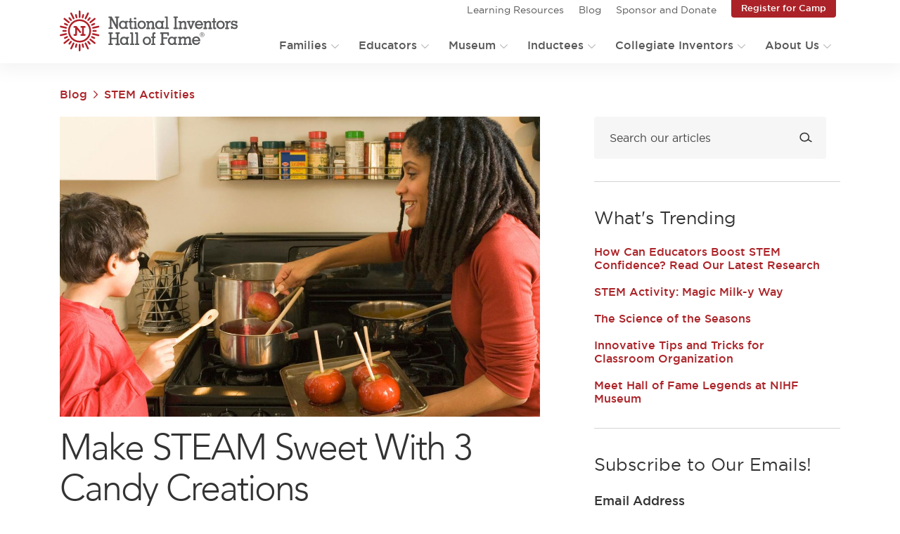

--- FILE ---
content_type: text/html; charset=UTF-8
request_url: https://www.invent.org/blog/stem-activity/sweet-candy-creations
body_size: 34024
content:
<!DOCTYPE html>
<html lang="en" dir="ltr" prefix="og: https://ogp.me/ns#">
	<head>
		<meta charset="utf-8" /><script type="d1e7ea33cccb54b6c95d248c-text/javascript">(window.NREUM||(NREUM={})).init={ajax:{deny_list:["bam.nr-data.net"]},feature_flags:["soft_nav"]};(window.NREUM||(NREUM={})).loader_config={licenseKey:"NRJS-afbdc37d83952ee79c8",applicationID:"689804731",browserID:"689804907"};;/*! For license information please see nr-loader-rum-1.308.0.min.js.LICENSE.txt */
(()=>{var e,t,r={163:(e,t,r)=>{"use strict";r.d(t,{j:()=>E});var n=r(384),i=r(1741);var a=r(2555);r(860).K7.genericEvents;const s="experimental.resources",o="register",c=e=>{if(!e||"string"!=typeof e)return!1;try{document.createDocumentFragment().querySelector(e)}catch{return!1}return!0};var d=r(2614),u=r(944),l=r(8122);const f="[data-nr-mask]",g=e=>(0,l.a)(e,(()=>{const e={feature_flags:[],experimental:{allow_registered_children:!1,resources:!1},mask_selector:"*",block_selector:"[data-nr-block]",mask_input_options:{color:!1,date:!1,"datetime-local":!1,email:!1,month:!1,number:!1,range:!1,search:!1,tel:!1,text:!1,time:!1,url:!1,week:!1,textarea:!1,select:!1,password:!0}};return{ajax:{deny_list:void 0,block_internal:!0,enabled:!0,autoStart:!0},api:{get allow_registered_children(){return e.feature_flags.includes(o)||e.experimental.allow_registered_children},set allow_registered_children(t){e.experimental.allow_registered_children=t},duplicate_registered_data:!1},browser_consent_mode:{enabled:!1},distributed_tracing:{enabled:void 0,exclude_newrelic_header:void 0,cors_use_newrelic_header:void 0,cors_use_tracecontext_headers:void 0,allowed_origins:void 0},get feature_flags(){return e.feature_flags},set feature_flags(t){e.feature_flags=t},generic_events:{enabled:!0,autoStart:!0},harvest:{interval:30},jserrors:{enabled:!0,autoStart:!0},logging:{enabled:!0,autoStart:!0},metrics:{enabled:!0,autoStart:!0},obfuscate:void 0,page_action:{enabled:!0},page_view_event:{enabled:!0,autoStart:!0},page_view_timing:{enabled:!0,autoStart:!0},performance:{capture_marks:!1,capture_measures:!1,capture_detail:!0,resources:{get enabled(){return e.feature_flags.includes(s)||e.experimental.resources},set enabled(t){e.experimental.resources=t},asset_types:[],first_party_domains:[],ignore_newrelic:!0}},privacy:{cookies_enabled:!0},proxy:{assets:void 0,beacon:void 0},session:{expiresMs:d.wk,inactiveMs:d.BB},session_replay:{autoStart:!0,enabled:!1,preload:!1,sampling_rate:10,error_sampling_rate:100,collect_fonts:!1,inline_images:!1,fix_stylesheets:!0,mask_all_inputs:!0,get mask_text_selector(){return e.mask_selector},set mask_text_selector(t){c(t)?e.mask_selector="".concat(t,",").concat(f):""===t||null===t?e.mask_selector=f:(0,u.R)(5,t)},get block_class(){return"nr-block"},get ignore_class(){return"nr-ignore"},get mask_text_class(){return"nr-mask"},get block_selector(){return e.block_selector},set block_selector(t){c(t)?e.block_selector+=",".concat(t):""!==t&&(0,u.R)(6,t)},get mask_input_options(){return e.mask_input_options},set mask_input_options(t){t&&"object"==typeof t?e.mask_input_options={...t,password:!0}:(0,u.R)(7,t)}},session_trace:{enabled:!0,autoStart:!0},soft_navigations:{enabled:!0,autoStart:!0},spa:{enabled:!0,autoStart:!0},ssl:void 0,user_actions:{enabled:!0,elementAttributes:["id","className","tagName","type"]}}})());var p=r(6154),m=r(9324);let h=0;const v={buildEnv:m.F3,distMethod:m.Xs,version:m.xv,originTime:p.WN},b={consented:!1},y={appMetadata:{},get consented(){return this.session?.state?.consent||b.consented},set consented(e){b.consented=e},customTransaction:void 0,denyList:void 0,disabled:!1,harvester:void 0,isolatedBacklog:!1,isRecording:!1,loaderType:void 0,maxBytes:3e4,obfuscator:void 0,onerror:void 0,ptid:void 0,releaseIds:{},session:void 0,timeKeeper:void 0,registeredEntities:[],jsAttributesMetadata:{bytes:0},get harvestCount(){return++h}},_=e=>{const t=(0,l.a)(e,y),r=Object.keys(v).reduce((e,t)=>(e[t]={value:v[t],writable:!1,configurable:!0,enumerable:!0},e),{});return Object.defineProperties(t,r)};var w=r(5701);const x=e=>{const t=e.startsWith("http");e+="/",r.p=t?e:"https://"+e};var R=r(7836),k=r(3241);const A={accountID:void 0,trustKey:void 0,agentID:void 0,licenseKey:void 0,applicationID:void 0,xpid:void 0},S=e=>(0,l.a)(e,A),T=new Set;function E(e,t={},r,s){let{init:o,info:c,loader_config:d,runtime:u={},exposed:l=!0}=t;if(!c){const e=(0,n.pV)();o=e.init,c=e.info,d=e.loader_config}e.init=g(o||{}),e.loader_config=S(d||{}),c.jsAttributes??={},p.bv&&(c.jsAttributes.isWorker=!0),e.info=(0,a.D)(c);const f=e.init,m=[c.beacon,c.errorBeacon];T.has(e.agentIdentifier)||(f.proxy.assets&&(x(f.proxy.assets),m.push(f.proxy.assets)),f.proxy.beacon&&m.push(f.proxy.beacon),e.beacons=[...m],function(e){const t=(0,n.pV)();Object.getOwnPropertyNames(i.W.prototype).forEach(r=>{const n=i.W.prototype[r];if("function"!=typeof n||"constructor"===n)return;let a=t[r];e[r]&&!1!==e.exposed&&"micro-agent"!==e.runtime?.loaderType&&(t[r]=(...t)=>{const n=e[r](...t);return a?a(...t):n})})}(e),(0,n.US)("activatedFeatures",w.B)),u.denyList=[...f.ajax.deny_list||[],...f.ajax.block_internal?m:[]],u.ptid=e.agentIdentifier,u.loaderType=r,e.runtime=_(u),T.has(e.agentIdentifier)||(e.ee=R.ee.get(e.agentIdentifier),e.exposed=l,(0,k.W)({agentIdentifier:e.agentIdentifier,drained:!!w.B?.[e.agentIdentifier],type:"lifecycle",name:"initialize",feature:void 0,data:e.config})),T.add(e.agentIdentifier)}},384:(e,t,r)=>{"use strict";r.d(t,{NT:()=>s,US:()=>u,Zm:()=>o,bQ:()=>d,dV:()=>c,pV:()=>l});var n=r(6154),i=r(1863),a=r(1910);const s={beacon:"bam.nr-data.net",errorBeacon:"bam.nr-data.net"};function o(){return n.gm.NREUM||(n.gm.NREUM={}),void 0===n.gm.newrelic&&(n.gm.newrelic=n.gm.NREUM),n.gm.NREUM}function c(){let e=o();return e.o||(e.o={ST:n.gm.setTimeout,SI:n.gm.setImmediate||n.gm.setInterval,CT:n.gm.clearTimeout,XHR:n.gm.XMLHttpRequest,REQ:n.gm.Request,EV:n.gm.Event,PR:n.gm.Promise,MO:n.gm.MutationObserver,FETCH:n.gm.fetch,WS:n.gm.WebSocket},(0,a.i)(...Object.values(e.o))),e}function d(e,t){let r=o();r.initializedAgents??={},t.initializedAt={ms:(0,i.t)(),date:new Date},r.initializedAgents[e]=t}function u(e,t){o()[e]=t}function l(){return function(){let e=o();const t=e.info||{};e.info={beacon:s.beacon,errorBeacon:s.errorBeacon,...t}}(),function(){let e=o();const t=e.init||{};e.init={...t}}(),c(),function(){let e=o();const t=e.loader_config||{};e.loader_config={...t}}(),o()}},782:(e,t,r)=>{"use strict";r.d(t,{T:()=>n});const n=r(860).K7.pageViewTiming},860:(e,t,r)=>{"use strict";r.d(t,{$J:()=>u,K7:()=>c,P3:()=>d,XX:()=>i,Yy:()=>o,df:()=>a,qY:()=>n,v4:()=>s});const n="events",i="jserrors",a="browser/blobs",s="rum",o="browser/logs",c={ajax:"ajax",genericEvents:"generic_events",jserrors:i,logging:"logging",metrics:"metrics",pageAction:"page_action",pageViewEvent:"page_view_event",pageViewTiming:"page_view_timing",sessionReplay:"session_replay",sessionTrace:"session_trace",softNav:"soft_navigations",spa:"spa"},d={[c.pageViewEvent]:1,[c.pageViewTiming]:2,[c.metrics]:3,[c.jserrors]:4,[c.spa]:5,[c.ajax]:6,[c.sessionTrace]:7,[c.softNav]:8,[c.sessionReplay]:9,[c.logging]:10,[c.genericEvents]:11},u={[c.pageViewEvent]:s,[c.pageViewTiming]:n,[c.ajax]:n,[c.spa]:n,[c.softNav]:n,[c.metrics]:i,[c.jserrors]:i,[c.sessionTrace]:a,[c.sessionReplay]:a,[c.logging]:o,[c.genericEvents]:"ins"}},944:(e,t,r)=>{"use strict";r.d(t,{R:()=>i});var n=r(3241);function i(e,t){"function"==typeof console.debug&&(console.debug("New Relic Warning: https://github.com/newrelic/newrelic-browser-agent/blob/main/docs/warning-codes.md#".concat(e),t),(0,n.W)({agentIdentifier:null,drained:null,type:"data",name:"warn",feature:"warn",data:{code:e,secondary:t}}))}},1687:(e,t,r)=>{"use strict";r.d(t,{Ak:()=>d,Ze:()=>f,x3:()=>u});var n=r(3241),i=r(7836),a=r(3606),s=r(860),o=r(2646);const c={};function d(e,t){const r={staged:!1,priority:s.P3[t]||0};l(e),c[e].get(t)||c[e].set(t,r)}function u(e,t){e&&c[e]&&(c[e].get(t)&&c[e].delete(t),p(e,t,!1),c[e].size&&g(e))}function l(e){if(!e)throw new Error("agentIdentifier required");c[e]||(c[e]=new Map)}function f(e="",t="feature",r=!1){if(l(e),!e||!c[e].get(t)||r)return p(e,t);c[e].get(t).staged=!0,g(e)}function g(e){const t=Array.from(c[e]);t.every(([e,t])=>t.staged)&&(t.sort((e,t)=>e[1].priority-t[1].priority),t.forEach(([t])=>{c[e].delete(t),p(e,t)}))}function p(e,t,r=!0){const s=e?i.ee.get(e):i.ee,c=a.i.handlers;if(!s.aborted&&s.backlog&&c){if((0,n.W)({agentIdentifier:e,type:"lifecycle",name:"drain",feature:t}),r){const e=s.backlog[t],r=c[t];if(r){for(let t=0;e&&t<e.length;++t)m(e[t],r);Object.entries(r).forEach(([e,t])=>{Object.values(t||{}).forEach(t=>{t[0]?.on&&t[0]?.context()instanceof o.y&&t[0].on(e,t[1])})})}}s.isolatedBacklog||delete c[t],s.backlog[t]=null,s.emit("drain-"+t,[])}}function m(e,t){var r=e[1];Object.values(t[r]||{}).forEach(t=>{var r=e[0];if(t[0]===r){var n=t[1],i=e[3],a=e[2];n.apply(i,a)}})}},1738:(e,t,r)=>{"use strict";r.d(t,{U:()=>g,Y:()=>f});var n=r(3241),i=r(9908),a=r(1863),s=r(944),o=r(5701),c=r(3969),d=r(8362),u=r(860),l=r(4261);function f(e,t,r,a){const f=a||r;!f||f[e]&&f[e]!==d.d.prototype[e]||(f[e]=function(){(0,i.p)(c.xV,["API/"+e+"/called"],void 0,u.K7.metrics,r.ee),(0,n.W)({agentIdentifier:r.agentIdentifier,drained:!!o.B?.[r.agentIdentifier],type:"data",name:"api",feature:l.Pl+e,data:{}});try{return t.apply(this,arguments)}catch(e){(0,s.R)(23,e)}})}function g(e,t,r,n,s){const o=e.info;null===r?delete o.jsAttributes[t]:o.jsAttributes[t]=r,(s||null===r)&&(0,i.p)(l.Pl+n,[(0,a.t)(),t,r],void 0,"session",e.ee)}},1741:(e,t,r)=>{"use strict";r.d(t,{W:()=>a});var n=r(944),i=r(4261);class a{#e(e,...t){if(this[e]!==a.prototype[e])return this[e](...t);(0,n.R)(35,e)}addPageAction(e,t){return this.#e(i.hG,e,t)}register(e){return this.#e(i.eY,e)}recordCustomEvent(e,t){return this.#e(i.fF,e,t)}setPageViewName(e,t){return this.#e(i.Fw,e,t)}setCustomAttribute(e,t,r){return this.#e(i.cD,e,t,r)}noticeError(e,t){return this.#e(i.o5,e,t)}setUserId(e,t=!1){return this.#e(i.Dl,e,t)}setApplicationVersion(e){return this.#e(i.nb,e)}setErrorHandler(e){return this.#e(i.bt,e)}addRelease(e,t){return this.#e(i.k6,e,t)}log(e,t){return this.#e(i.$9,e,t)}start(){return this.#e(i.d3)}finished(e){return this.#e(i.BL,e)}recordReplay(){return this.#e(i.CH)}pauseReplay(){return this.#e(i.Tb)}addToTrace(e){return this.#e(i.U2,e)}setCurrentRouteName(e){return this.#e(i.PA,e)}interaction(e){return this.#e(i.dT,e)}wrapLogger(e,t,r){return this.#e(i.Wb,e,t,r)}measure(e,t){return this.#e(i.V1,e,t)}consent(e){return this.#e(i.Pv,e)}}},1863:(e,t,r)=>{"use strict";function n(){return Math.floor(performance.now())}r.d(t,{t:()=>n})},1910:(e,t,r)=>{"use strict";r.d(t,{i:()=>a});var n=r(944);const i=new Map;function a(...e){return e.every(e=>{if(i.has(e))return i.get(e);const t="function"==typeof e?e.toString():"",r=t.includes("[native code]"),a=t.includes("nrWrapper");return r||a||(0,n.R)(64,e?.name||t),i.set(e,r),r})}},2555:(e,t,r)=>{"use strict";r.d(t,{D:()=>o,f:()=>s});var n=r(384),i=r(8122);const a={beacon:n.NT.beacon,errorBeacon:n.NT.errorBeacon,licenseKey:void 0,applicationID:void 0,sa:void 0,queueTime:void 0,applicationTime:void 0,ttGuid:void 0,user:void 0,account:void 0,product:void 0,extra:void 0,jsAttributes:{},userAttributes:void 0,atts:void 0,transactionName:void 0,tNamePlain:void 0};function s(e){try{return!!e.licenseKey&&!!e.errorBeacon&&!!e.applicationID}catch(e){return!1}}const o=e=>(0,i.a)(e,a)},2614:(e,t,r)=>{"use strict";r.d(t,{BB:()=>s,H3:()=>n,g:()=>d,iL:()=>c,tS:()=>o,uh:()=>i,wk:()=>a});const n="NRBA",i="SESSION",a=144e5,s=18e5,o={STARTED:"session-started",PAUSE:"session-pause",RESET:"session-reset",RESUME:"session-resume",UPDATE:"session-update"},c={SAME_TAB:"same-tab",CROSS_TAB:"cross-tab"},d={OFF:0,FULL:1,ERROR:2}},2646:(e,t,r)=>{"use strict";r.d(t,{y:()=>n});class n{constructor(e){this.contextId=e}}},2843:(e,t,r)=>{"use strict";r.d(t,{G:()=>a,u:()=>i});var n=r(3878);function i(e,t=!1,r,i){(0,n.DD)("visibilitychange",function(){if(t)return void("hidden"===document.visibilityState&&e());e(document.visibilityState)},r,i)}function a(e,t,r){(0,n.sp)("pagehide",e,t,r)}},3241:(e,t,r)=>{"use strict";r.d(t,{W:()=>a});var n=r(6154);const i="newrelic";function a(e={}){try{n.gm.dispatchEvent(new CustomEvent(i,{detail:e}))}catch(e){}}},3606:(e,t,r)=>{"use strict";r.d(t,{i:()=>a});var n=r(9908);a.on=s;var i=a.handlers={};function a(e,t,r,a){s(a||n.d,i,e,t,r)}function s(e,t,r,i,a){a||(a="feature"),e||(e=n.d);var s=t[a]=t[a]||{};(s[r]=s[r]||[]).push([e,i])}},3878:(e,t,r)=>{"use strict";function n(e,t){return{capture:e,passive:!1,signal:t}}function i(e,t,r=!1,i){window.addEventListener(e,t,n(r,i))}function a(e,t,r=!1,i){document.addEventListener(e,t,n(r,i))}r.d(t,{DD:()=>a,jT:()=>n,sp:()=>i})},3969:(e,t,r)=>{"use strict";r.d(t,{TZ:()=>n,XG:()=>o,rs:()=>i,xV:()=>s,z_:()=>a});const n=r(860).K7.metrics,i="sm",a="cm",s="storeSupportabilityMetrics",o="storeEventMetrics"},4234:(e,t,r)=>{"use strict";r.d(t,{W:()=>a});var n=r(7836),i=r(1687);class a{constructor(e,t){this.agentIdentifier=e,this.ee=n.ee.get(e),this.featureName=t,this.blocked=!1}deregisterDrain(){(0,i.x3)(this.agentIdentifier,this.featureName)}}},4261:(e,t,r)=>{"use strict";r.d(t,{$9:()=>d,BL:()=>o,CH:()=>g,Dl:()=>_,Fw:()=>y,PA:()=>h,Pl:()=>n,Pv:()=>k,Tb:()=>l,U2:()=>a,V1:()=>R,Wb:()=>x,bt:()=>b,cD:()=>v,d3:()=>w,dT:()=>c,eY:()=>p,fF:()=>f,hG:()=>i,k6:()=>s,nb:()=>m,o5:()=>u});const n="api-",i="addPageAction",a="addToTrace",s="addRelease",o="finished",c="interaction",d="log",u="noticeError",l="pauseReplay",f="recordCustomEvent",g="recordReplay",p="register",m="setApplicationVersion",h="setCurrentRouteName",v="setCustomAttribute",b="setErrorHandler",y="setPageViewName",_="setUserId",w="start",x="wrapLogger",R="measure",k="consent"},5289:(e,t,r)=>{"use strict";r.d(t,{GG:()=>s,Qr:()=>c,sB:()=>o});var n=r(3878),i=r(6389);function a(){return"undefined"==typeof document||"complete"===document.readyState}function s(e,t){if(a())return e();const r=(0,i.J)(e),s=setInterval(()=>{a()&&(clearInterval(s),r())},500);(0,n.sp)("load",r,t)}function o(e){if(a())return e();(0,n.DD)("DOMContentLoaded",e)}function c(e){if(a())return e();(0,n.sp)("popstate",e)}},5607:(e,t,r)=>{"use strict";r.d(t,{W:()=>n});const n=(0,r(9566).bz)()},5701:(e,t,r)=>{"use strict";r.d(t,{B:()=>a,t:()=>s});var n=r(3241);const i=new Set,a={};function s(e,t){const r=t.agentIdentifier;a[r]??={},e&&"object"==typeof e&&(i.has(r)||(t.ee.emit("rumresp",[e]),a[r]=e,i.add(r),(0,n.W)({agentIdentifier:r,loaded:!0,drained:!0,type:"lifecycle",name:"load",feature:void 0,data:e})))}},6154:(e,t,r)=>{"use strict";r.d(t,{OF:()=>c,RI:()=>i,WN:()=>u,bv:()=>a,eN:()=>l,gm:()=>s,mw:()=>o,sb:()=>d});var n=r(1863);const i="undefined"!=typeof window&&!!window.document,a="undefined"!=typeof WorkerGlobalScope&&("undefined"!=typeof self&&self instanceof WorkerGlobalScope&&self.navigator instanceof WorkerNavigator||"undefined"!=typeof globalThis&&globalThis instanceof WorkerGlobalScope&&globalThis.navigator instanceof WorkerNavigator),s=i?window:"undefined"!=typeof WorkerGlobalScope&&("undefined"!=typeof self&&self instanceof WorkerGlobalScope&&self||"undefined"!=typeof globalThis&&globalThis instanceof WorkerGlobalScope&&globalThis),o=Boolean("hidden"===s?.document?.visibilityState),c=/iPad|iPhone|iPod/.test(s.navigator?.userAgent),d=c&&"undefined"==typeof SharedWorker,u=((()=>{const e=s.navigator?.userAgent?.match(/Firefox[/\s](\d+\.\d+)/);Array.isArray(e)&&e.length>=2&&e[1]})(),Date.now()-(0,n.t)()),l=()=>"undefined"!=typeof PerformanceNavigationTiming&&s?.performance?.getEntriesByType("navigation")?.[0]?.responseStart},6389:(e,t,r)=>{"use strict";function n(e,t=500,r={}){const n=r?.leading||!1;let i;return(...r)=>{n&&void 0===i&&(e.apply(this,r),i=setTimeout(()=>{i=clearTimeout(i)},t)),n||(clearTimeout(i),i=setTimeout(()=>{e.apply(this,r)},t))}}function i(e){let t=!1;return(...r)=>{t||(t=!0,e.apply(this,r))}}r.d(t,{J:()=>i,s:()=>n})},6630:(e,t,r)=>{"use strict";r.d(t,{T:()=>n});const n=r(860).K7.pageViewEvent},7699:(e,t,r)=>{"use strict";r.d(t,{It:()=>a,KC:()=>o,No:()=>i,qh:()=>s});var n=r(860);const i=16e3,a=1e6,s="SESSION_ERROR",o={[n.K7.logging]:!0,[n.K7.genericEvents]:!1,[n.K7.jserrors]:!1,[n.K7.ajax]:!1}},7836:(e,t,r)=>{"use strict";r.d(t,{P:()=>o,ee:()=>c});var n=r(384),i=r(8990),a=r(2646),s=r(5607);const o="nr@context:".concat(s.W),c=function e(t,r){var n={},s={},u={},l=!1;try{l=16===r.length&&d.initializedAgents?.[r]?.runtime.isolatedBacklog}catch(e){}var f={on:p,addEventListener:p,removeEventListener:function(e,t){var r=n[e];if(!r)return;for(var i=0;i<r.length;i++)r[i]===t&&r.splice(i,1)},emit:function(e,r,n,i,a){!1!==a&&(a=!0);if(c.aborted&&!i)return;t&&a&&t.emit(e,r,n);var o=g(n);m(e).forEach(e=>{e.apply(o,r)});var d=v()[s[e]];d&&d.push([f,e,r,o]);return o},get:h,listeners:m,context:g,buffer:function(e,t){const r=v();if(t=t||"feature",f.aborted)return;Object.entries(e||{}).forEach(([e,n])=>{s[n]=t,t in r||(r[t]=[])})},abort:function(){f._aborted=!0,Object.keys(f.backlog).forEach(e=>{delete f.backlog[e]})},isBuffering:function(e){return!!v()[s[e]]},debugId:r,backlog:l?{}:t&&"object"==typeof t.backlog?t.backlog:{},isolatedBacklog:l};return Object.defineProperty(f,"aborted",{get:()=>{let e=f._aborted||!1;return e||(t&&(e=t.aborted),e)}}),f;function g(e){return e&&e instanceof a.y?e:e?(0,i.I)(e,o,()=>new a.y(o)):new a.y(o)}function p(e,t){n[e]=m(e).concat(t)}function m(e){return n[e]||[]}function h(t){return u[t]=u[t]||e(f,t)}function v(){return f.backlog}}(void 0,"globalEE"),d=(0,n.Zm)();d.ee||(d.ee=c)},8122:(e,t,r)=>{"use strict";r.d(t,{a:()=>i});var n=r(944);function i(e,t){try{if(!e||"object"!=typeof e)return(0,n.R)(3);if(!t||"object"!=typeof t)return(0,n.R)(4);const r=Object.create(Object.getPrototypeOf(t),Object.getOwnPropertyDescriptors(t)),a=0===Object.keys(r).length?e:r;for(let s in a)if(void 0!==e[s])try{if(null===e[s]){r[s]=null;continue}Array.isArray(e[s])&&Array.isArray(t[s])?r[s]=Array.from(new Set([...e[s],...t[s]])):"object"==typeof e[s]&&"object"==typeof t[s]?r[s]=i(e[s],t[s]):r[s]=e[s]}catch(e){r[s]||(0,n.R)(1,e)}return r}catch(e){(0,n.R)(2,e)}}},8362:(e,t,r)=>{"use strict";r.d(t,{d:()=>a});var n=r(9566),i=r(1741);class a extends i.W{agentIdentifier=(0,n.LA)(16)}},8374:(e,t,r)=>{r.nc=(()=>{try{return document?.currentScript?.nonce}catch(e){}return""})()},8990:(e,t,r)=>{"use strict";r.d(t,{I:()=>i});var n=Object.prototype.hasOwnProperty;function i(e,t,r){if(n.call(e,t))return e[t];var i=r();if(Object.defineProperty&&Object.keys)try{return Object.defineProperty(e,t,{value:i,writable:!0,enumerable:!1}),i}catch(e){}return e[t]=i,i}},9324:(e,t,r)=>{"use strict";r.d(t,{F3:()=>i,Xs:()=>a,xv:()=>n});const n="1.308.0",i="PROD",a="CDN"},9566:(e,t,r)=>{"use strict";r.d(t,{LA:()=>o,bz:()=>s});var n=r(6154);const i="xxxxxxxx-xxxx-4xxx-yxxx-xxxxxxxxxxxx";function a(e,t){return e?15&e[t]:16*Math.random()|0}function s(){const e=n.gm?.crypto||n.gm?.msCrypto;let t,r=0;return e&&e.getRandomValues&&(t=e.getRandomValues(new Uint8Array(30))),i.split("").map(e=>"x"===e?a(t,r++).toString(16):"y"===e?(3&a()|8).toString(16):e).join("")}function o(e){const t=n.gm?.crypto||n.gm?.msCrypto;let r,i=0;t&&t.getRandomValues&&(r=t.getRandomValues(new Uint8Array(e)));const s=[];for(var o=0;o<e;o++)s.push(a(r,i++).toString(16));return s.join("")}},9908:(e,t,r)=>{"use strict";r.d(t,{d:()=>n,p:()=>i});var n=r(7836).ee.get("handle");function i(e,t,r,i,a){a?(a.buffer([e],i),a.emit(e,t,r)):(n.buffer([e],i),n.emit(e,t,r))}}},n={};function i(e){var t=n[e];if(void 0!==t)return t.exports;var a=n[e]={exports:{}};return r[e](a,a.exports,i),a.exports}i.m=r,i.d=(e,t)=>{for(var r in t)i.o(t,r)&&!i.o(e,r)&&Object.defineProperty(e,r,{enumerable:!0,get:t[r]})},i.f={},i.e=e=>Promise.all(Object.keys(i.f).reduce((t,r)=>(i.f[r](e,t),t),[])),i.u=e=>"nr-rum-1.308.0.min.js",i.o=(e,t)=>Object.prototype.hasOwnProperty.call(e,t),e={},t="NRBA-1.308.0.PROD:",i.l=(r,n,a,s)=>{if(e[r])e[r].push(n);else{var o,c;if(void 0!==a)for(var d=document.getElementsByTagName("script"),u=0;u<d.length;u++){var l=d[u];if(l.getAttribute("src")==r||l.getAttribute("data-webpack")==t+a){o=l;break}}if(!o){c=!0;var f={296:"sha512-+MIMDsOcckGXa1EdWHqFNv7P+JUkd5kQwCBr3KE6uCvnsBNUrdSt4a/3/L4j4TxtnaMNjHpza2/erNQbpacJQA=="};(o=document.createElement("script")).charset="utf-8",i.nc&&o.setAttribute("nonce",i.nc),o.setAttribute("data-webpack",t+a),o.src=r,0!==o.src.indexOf(window.location.origin+"/")&&(o.crossOrigin="anonymous"),f[s]&&(o.integrity=f[s])}e[r]=[n];var g=(t,n)=>{o.onerror=o.onload=null,clearTimeout(p);var i=e[r];if(delete e[r],o.parentNode&&o.parentNode.removeChild(o),i&&i.forEach(e=>e(n)),t)return t(n)},p=setTimeout(g.bind(null,void 0,{type:"timeout",target:o}),12e4);o.onerror=g.bind(null,o.onerror),o.onload=g.bind(null,o.onload),c&&document.head.appendChild(o)}},i.r=e=>{"undefined"!=typeof Symbol&&Symbol.toStringTag&&Object.defineProperty(e,Symbol.toStringTag,{value:"Module"}),Object.defineProperty(e,"__esModule",{value:!0})},i.p="https://js-agent.newrelic.com/",(()=>{var e={374:0,840:0};i.f.j=(t,r)=>{var n=i.o(e,t)?e[t]:void 0;if(0!==n)if(n)r.push(n[2]);else{var a=new Promise((r,i)=>n=e[t]=[r,i]);r.push(n[2]=a);var s=i.p+i.u(t),o=new Error;i.l(s,r=>{if(i.o(e,t)&&(0!==(n=e[t])&&(e[t]=void 0),n)){var a=r&&("load"===r.type?"missing":r.type),s=r&&r.target&&r.target.src;o.message="Loading chunk "+t+" failed: ("+a+": "+s+")",o.name="ChunkLoadError",o.type=a,o.request=s,n[1](o)}},"chunk-"+t,t)}};var t=(t,r)=>{var n,a,[s,o,c]=r,d=0;if(s.some(t=>0!==e[t])){for(n in o)i.o(o,n)&&(i.m[n]=o[n]);if(c)c(i)}for(t&&t(r);d<s.length;d++)a=s[d],i.o(e,a)&&e[a]&&e[a][0](),e[a]=0},r=self["webpackChunk:NRBA-1.308.0.PROD"]=self["webpackChunk:NRBA-1.308.0.PROD"]||[];r.forEach(t.bind(null,0)),r.push=t.bind(null,r.push.bind(r))})(),(()=>{"use strict";i(8374);var e=i(8362),t=i(860);const r=Object.values(t.K7);var n=i(163);var a=i(9908),s=i(1863),o=i(4261),c=i(1738);var d=i(1687),u=i(4234),l=i(5289),f=i(6154),g=i(944),p=i(384);const m=e=>f.RI&&!0===e?.privacy.cookies_enabled;function h(e){return!!(0,p.dV)().o.MO&&m(e)&&!0===e?.session_trace.enabled}var v=i(6389),b=i(7699);class y extends u.W{constructor(e,t){super(e.agentIdentifier,t),this.agentRef=e,this.abortHandler=void 0,this.featAggregate=void 0,this.loadedSuccessfully=void 0,this.onAggregateImported=new Promise(e=>{this.loadedSuccessfully=e}),this.deferred=Promise.resolve(),!1===e.init[this.featureName].autoStart?this.deferred=new Promise((t,r)=>{this.ee.on("manual-start-all",(0,v.J)(()=>{(0,d.Ak)(e.agentIdentifier,this.featureName),t()}))}):(0,d.Ak)(e.agentIdentifier,t)}importAggregator(e,t,r={}){if(this.featAggregate)return;const n=async()=>{let n;await this.deferred;try{if(m(e.init)){const{setupAgentSession:t}=await i.e(296).then(i.bind(i,3305));n=t(e)}}catch(e){(0,g.R)(20,e),this.ee.emit("internal-error",[e]),(0,a.p)(b.qh,[e],void 0,this.featureName,this.ee)}try{if(!this.#t(this.featureName,n,e.init))return(0,d.Ze)(this.agentIdentifier,this.featureName),void this.loadedSuccessfully(!1);const{Aggregate:i}=await t();this.featAggregate=new i(e,r),e.runtime.harvester.initializedAggregates.push(this.featAggregate),this.loadedSuccessfully(!0)}catch(e){(0,g.R)(34,e),this.abortHandler?.(),(0,d.Ze)(this.agentIdentifier,this.featureName,!0),this.loadedSuccessfully(!1),this.ee&&this.ee.abort()}};f.RI?(0,l.GG)(()=>n(),!0):n()}#t(e,r,n){if(this.blocked)return!1;switch(e){case t.K7.sessionReplay:return h(n)&&!!r;case t.K7.sessionTrace:return!!r;default:return!0}}}var _=i(6630),w=i(2614),x=i(3241);class R extends y{static featureName=_.T;constructor(e){var t;super(e,_.T),this.setupInspectionEvents(e.agentIdentifier),t=e,(0,c.Y)(o.Fw,function(e,r){"string"==typeof e&&("/"!==e.charAt(0)&&(e="/"+e),t.runtime.customTransaction=(r||"http://custom.transaction")+e,(0,a.p)(o.Pl+o.Fw,[(0,s.t)()],void 0,void 0,t.ee))},t),this.importAggregator(e,()=>i.e(296).then(i.bind(i,3943)))}setupInspectionEvents(e){const t=(t,r)=>{t&&(0,x.W)({agentIdentifier:e,timeStamp:t.timeStamp,loaded:"complete"===t.target.readyState,type:"window",name:r,data:t.target.location+""})};(0,l.sB)(e=>{t(e,"DOMContentLoaded")}),(0,l.GG)(e=>{t(e,"load")}),(0,l.Qr)(e=>{t(e,"navigate")}),this.ee.on(w.tS.UPDATE,(t,r)=>{(0,x.W)({agentIdentifier:e,type:"lifecycle",name:"session",data:r})})}}class k extends e.d{constructor(e){var t;(super(),f.gm)?(this.features={},(0,p.bQ)(this.agentIdentifier,this),this.desiredFeatures=new Set(e.features||[]),this.desiredFeatures.add(R),(0,n.j)(this,e,e.loaderType||"agent"),t=this,(0,c.Y)(o.cD,function(e,r,n=!1){if("string"==typeof e){if(["string","number","boolean"].includes(typeof r)||null===r)return(0,c.U)(t,e,r,o.cD,n);(0,g.R)(40,typeof r)}else(0,g.R)(39,typeof e)},t),function(e){(0,c.Y)(o.Dl,function(t,r=!1){if("string"!=typeof t&&null!==t)return void(0,g.R)(41,typeof t);const n=e.info.jsAttributes["enduser.id"];r&&null!=n&&n!==t?(0,a.p)(o.Pl+"setUserIdAndResetSession",[t],void 0,"session",e.ee):(0,c.U)(e,"enduser.id",t,o.Dl,!0)},e)}(this),function(e){(0,c.Y)(o.nb,function(t){if("string"==typeof t||null===t)return(0,c.U)(e,"application.version",t,o.nb,!1);(0,g.R)(42,typeof t)},e)}(this),function(e){(0,c.Y)(o.d3,function(){e.ee.emit("manual-start-all")},e)}(this),function(e){(0,c.Y)(o.Pv,function(t=!0){if("boolean"==typeof t){if((0,a.p)(o.Pl+o.Pv,[t],void 0,"session",e.ee),e.runtime.consented=t,t){const t=e.features.page_view_event;t.onAggregateImported.then(e=>{const r=t.featAggregate;e&&!r.sentRum&&r.sendRum()})}}else(0,g.R)(65,typeof t)},e)}(this),this.run()):(0,g.R)(21)}get config(){return{info:this.info,init:this.init,loader_config:this.loader_config,runtime:this.runtime}}get api(){return this}run(){try{const e=function(e){const t={};return r.forEach(r=>{t[r]=!!e[r]?.enabled}),t}(this.init),n=[...this.desiredFeatures];n.sort((e,r)=>t.P3[e.featureName]-t.P3[r.featureName]),n.forEach(r=>{if(!e[r.featureName]&&r.featureName!==t.K7.pageViewEvent)return;if(r.featureName===t.K7.spa)return void(0,g.R)(67);const n=function(e){switch(e){case t.K7.ajax:return[t.K7.jserrors];case t.K7.sessionTrace:return[t.K7.ajax,t.K7.pageViewEvent];case t.K7.sessionReplay:return[t.K7.sessionTrace];case t.K7.pageViewTiming:return[t.K7.pageViewEvent];default:return[]}}(r.featureName).filter(e=>!(e in this.features));n.length>0&&(0,g.R)(36,{targetFeature:r.featureName,missingDependencies:n}),this.features[r.featureName]=new r(this)})}catch(e){(0,g.R)(22,e);for(const e in this.features)this.features[e].abortHandler?.();const t=(0,p.Zm)();delete t.initializedAgents[this.agentIdentifier]?.features,delete this.sharedAggregator;return t.ee.get(this.agentIdentifier).abort(),!1}}}var A=i(2843),S=i(782);class T extends y{static featureName=S.T;constructor(e){super(e,S.T),f.RI&&((0,A.u)(()=>(0,a.p)("docHidden",[(0,s.t)()],void 0,S.T,this.ee),!0),(0,A.G)(()=>(0,a.p)("winPagehide",[(0,s.t)()],void 0,S.T,this.ee)),this.importAggregator(e,()=>i.e(296).then(i.bind(i,2117))))}}var E=i(3969);class I extends y{static featureName=E.TZ;constructor(e){super(e,E.TZ),f.RI&&document.addEventListener("securitypolicyviolation",e=>{(0,a.p)(E.xV,["Generic/CSPViolation/Detected"],void 0,this.featureName,this.ee)}),this.importAggregator(e,()=>i.e(296).then(i.bind(i,9623)))}}new k({features:[R,T,I],loaderType:"lite"})})()})();</script>
<meta name="description" content="Make learning fun and sweet with these kid-friendly recipes for homemade candy." />
<meta name="keywords" content="kid-friendly homemade candy" />
<meta name="robots" content="index, follow" />
<link rel="canonical" href="https://www.invent.org/blog/stem-activity/sweet-candy-creations" />
<meta property="og:title" content="Make STEAM Sweet With 3 Candy Creations" />
<meta property="og:description" content="Make learning fun and sweet with these kid-friendly recipes for homemade candy." />
<meta property="og:image" content="https://www.invent.org/sites/default/files/article-image/2024-05/homemade-candy.jpg" />
<meta name="Generator" content="Drupal 9 (https://www.drupal.org)" />
<meta name="MobileOptimized" content="width" />
<meta name="HandheldFriendly" content="true" />
<meta name="viewport" content="width=device-width, initial-scale=1.0" />
<script type="application/ld+json">{
    "@context": "https://schema.org",
    "@graph": [
        {
            "@type": "Article",
            "@id": "invent-article-4019",
            "name": "Make STEAM Sweet With 3 Candy Creations",
            "headline": "Make STEAM Sweet With 3 Candy Creations",
            "description": "Make learning fun and sweet with these kid-friendly recipes for homemade candy.",
            "image": {
                "@type": "ImageObject",
                "representativeOfPage": "True",
                "url": "https://www.invent.org/sites/default/files/styles/1_1/public/article-image/2024-05/homemade-candy.jpg"
            },
            "datePublished": "2024-06-07T10:10:10-0400",
            "isAccessibleForFree": "True",
            "mainEntityOfPage": "https://www.invent.org/blog/stem-activity/sweet-candy-creations",
            "articleBody": "Your family can celebrate National Candy Month this June by coming up with your own delicious creations – plus, gain valuable STEAM (science, technology, engineering, art and mathematics) skills from the comfort of your kitchen. Grab your aprons, throw on your thinking caps and try the three tasty activities below for homemade treats. Who knew learning could be so sweet? Learn Chemistry With CaramelEaten on its own, as a topping for apples or even in your favorite drink, caramel is a versatile option for adding a little sweetness to any season. Depending on how you want to use the caramel, there are several simple ways you can make it yourself with ingredients you likely already have in your kitchen.Check out our blog detailing two of these strategies – caramelization and the Maillard reaction. Then, try out these processes on your own and use your homemade caramel sauce to make the ultimate summer snack. Practice Flavor LayeringDo you enjoy mixing salty and sweet snacks, or crave one after having the other? Science can explain why many people find these flavors better together! Salt is considered a flavor enhancer, so combining salty and sweet flavors can make for a tastier bite.Follow the instructions for this STEM activity to learn all about flavor layering and meet a few Hall of Famers whose innovations you may use along the way. You could even end up discovering your new favorite treat. Get Creative With Chocolate ArtInventors often benefit from making unique connections that require them to think outside the box and experiment with new things. Try experimenting with your own uncommon combination by joining art and candy chemistry.Following the instructions in this STEM activity, you’ll make your own edible masterpiece with melted chocolate. You’ll also learn how a variety of backgrounds and perspectives can lead to incredible teams and valuable ideas. Keep ExploringFor more STEAM fun, subscribe to our emails to get exclusive discounts, free activities and the latest information from the National Inventors Hall of Fame® straight to your inbox!"
        }
    ]
}</script>
<link rel="icon" href="/themes/fire/favicon.ico" type="image/vnd.microsoft.icon" />
<script src="/sites/default/files/google_tag/primary/google_tag.script.js?t9agop" defer type="d1e7ea33cccb54b6c95d248c-text/javascript"></script>

		<title>Make STEAM Sweet With 3 Candy Creations | National Inventors Hall of Fame®</title>
		<link rel="stylesheet" media="all" href="/sites/default/files/css/optimized/css_b-BeQcuyn2FnnwECLJU6Oo1XYdgWmek_Jmz6WsL0aWs.oVc7mN08oSL6hG16MeQtZATKRVQRhYxzzL5EBAuAY8o.css?t9agop" />
<link rel="stylesheet" media="all" href="/sites/default/files/css/optimized/css_bRERo_ZBIrKXBca6rUFbiqU9s5rH-7cgquoq_zxLxg0.6V6LvHBhs3apdIsVGqMyzPykkrCzra-xzfETWIcBLjc.css?t9agop" />
<link rel="stylesheet" media="all" href="/sites/default/files/css/optimized/css_lLXRmcePsOXquTHcRZ4F5pAOHUoC38urxzDTzTFnj2A.fwEM8tQEXjmLYtW5VUx7E27ELXB2O14d-v9MDoH9jVQ.css?t9agop" />
<link rel="stylesheet" media="all" href="/sites/default/files/css/optimized/css_Mo82ZZ31cKXAwJBOcyUs1IWfMb405vnexRv9Axiu1E4.uuVNk9HsAtjXlFPGX2-PwHbcgT5XJYaTOG5rt3qXKBk.css?t9agop" />
<link rel="stylesheet" media="all" href="/sites/default/files/css/optimized/css_RLxG-gqUEGneV3kUIer3dfxF4x3bAorByjG8Qz4sPBM.5skkwQHoLnb0XxcEy-izfF-pSSvrJ1SMwCH_NZuRtFQ.css?t9agop" />
<link rel="stylesheet" media="all" href="/sites/default/files/css/optimized/css_ht7sxmQu2oTKSoGWt1ndSu3IDPctjktF20Rb0cf9vn4.HDOZDm_0pd1-Bwj_y4EtIkf7juIlgPk6ggIAoCrxlP8.css?t9agop" />
<link rel="stylesheet" media="all" href="/sites/default/files/css/optimized/css_m0smgWnMf514_r7TQkN__Pmr-_EH0FhDUjHaC8_cg0Y.ym8rPN5AJToS9sLOwPHVqnnjGCCgmuxbWFWPa6KcrvA.css?t9agop" />
<link rel="stylesheet" media="all" href="/sites/default/files/css/optimized/css_9IddknSS13t2ZyGl1lrdq4Z3fnmU4_26LqVcG7jPJm8.5L0BM4ciOd192B-A_pfjycJ3Qbr5yXlMvAtF9mgnTAM.css?t9agop" />
<link rel="stylesheet" media="all" href="/sites/default/files/css/optimized/css_y2KkHmWi-iiWSvPhQM4xjMPJI2Kq5GDsavt625YsE1k.PWcZDO1rsvVTyIxuEkd_AXuzHq8_B2_twRwgBHJsnAE.css?t9agop" />
<link rel="stylesheet" media="all" href="/sites/default/files/css/optimized/css_o46CzKmvZWVf3RwRT952gosDfYneGHPAINcJDkXQKKw.2Y0glFoEDaWL-gqPXFXiEQjSzZU16RTrK8NcPnHjCVk.css?t9agop" />
<link rel="stylesheet" media="all" href="/sites/default/files/css/optimized/css_jro9FUjuN8bUVm-dn4S-fVOXWDw6GfZ4jFF67yqKvr8.Wte_E8EYR9HJGavLAkvWiJIxhR1lKaW-u9unk9LuRFg.css?t9agop" />
<link rel="stylesheet" media="all" href="/sites/default/files/css/optimized/css_vnoMeoxaaLGzIou_V9Kktno_BnLheyZ-Zy2-FOj2Ops.PpALC6xYIsD0qeEamSofnNOUxtWtlm_8liq_acSiH_0.css?t9agop" />
<link rel="stylesheet" media="all" href="/sites/default/files/css/optimized/css_RZ_Whk1MKRoOFhQ8KHNp5SBP_iI9e1f0zZa0OEv5fyU.rpBDW3UpAfooMZk1DkKCDUN0-PMqtJPqCIc1Ilt9cQI.css?t9agop" />
<link rel="stylesheet" media="all" href="/sites/default/files/css/optimized/css_4S2XvMVxhh1162PlqfEQeBQaubiYb-MN7lOIbBqXpXE.6Z0RU_wzVo9papwq0diPRThnY5_ueTzAz7PaF2QHBOc.css?t9agop" />
<link rel="stylesheet" media="all" href="/sites/default/files/css/optimized/css_EqnnaMezCBOH6YcrQ38QIn0P5PWWSvg-HXqGXLk6UhQ.T4g2yltHcHxOzJBocexFfqc8wr-eWwk6sOo17bveO-U.css?t9agop" />
<link rel="stylesheet" media="all" href="/sites/default/files/css/optimized/css_wQ5z7WuInWO_f6yl7LnkC86UKciDw_F6PzGkDd045MM.s9W--BgqmL57H8mLjLcQdtvXPkNrRywn-8vB5AhH7zs.css?t9agop" />
<link rel="stylesheet" media="all" href="/sites/default/files/css/optimized/css_d3ogRY7fV4G8Hj9ztz6WM686MrDqfMQU5ewlNnkbV1U.KkKpAQgObZmdPdQxmRKJitu9uihctNCJk3Fp-ULccAk.css?t9agop" />
<link rel="stylesheet" media="all" href="/sites/default/files/css/optimized/css_4MbGDD09zXMiaSdgai7zf5Zry4cIquHKTiI26DHZFD8.2Ww31NbYW6a2eQHmUfAmS9_RJvbKEmPlS7Z1PGwVC0I.css?t9agop" />
<link rel="stylesheet" media="all" href="/sites/default/files/css/optimized/css_rqST7RlqY6jgCjogaMTorcWI2MBPaDDrbwfxUNmLDZM.qBMx-2fGOBdrxINuOajw2MPY7GrSwFUPR5qy96gEXLo.css?t9agop" />
<link rel="stylesheet" media="all" href="/sites/default/files/css/optimized/css_zJIzyK4uKPLBYXwC5FRDQiXMvlfKlG4yZVmPBrZGgpk.LRGelROcq_cHS-NqtBnYZpUdmlmUlNB8hpQNYewKcdU.css?t9agop" />
<link rel="stylesheet" media="all" href="/sites/default/files/css/optimized/css_V7_5j6X6-ZXUSwrIy0UxLbhQhQ18plAkSn4n6_XrtFA.vys5qG52XUUwQqr6tWEBAFVxaa8PcHpIk9jem1es7hE.css?t9agop" />
<link rel="stylesheet" media="all" href="/sites/default/files/css/optimized/css_o4XMOonXvtSJIZkvOlCw8KT37B-nYR3HDXrPg8wP4do.zEj6BCZlHet6qthi6Ubqc8KTr8aKJlnHy3LP20r63Co.css?t9agop" />
<link rel="stylesheet" media="all" href="/sites/default/files/css/optimized/css_RPwu-z18hkkrgOHREpeTOwNsO3dQ-n65AI2FdxQW0Dg.k7DllHqz7FKo6xO4-8jNjx9_9Ip9X9POC7KNRFpEx1A.css?t9agop" />
<link rel="stylesheet" media="all" href="/sites/default/files/css/optimized/css_lX53zme2ZdraPDlJG3h-jKXUP72iWvLVLOwLnzIu1xM.5iWlcRA48asXHOunBtWYIFjYUwEcMPNruKHkdzABvHc.css?t9agop" />
<link rel="stylesheet" media="all" href="/sites/default/files/css/optimized/css_vOD9-5JiqhFy7oiIOzO00o2XLgmR6XH8SUL8LL585Vc.liBVm3MTemly1D6xVdrtN77He436ixboJxrj_vB0uss.css?t9agop" />
<link rel="stylesheet" media="all" href="/sites/default/files/css/optimized/css_rlM8kcy5_wKaHRn7huzYsaz5poOb6RBKKhztjPHgw78.cObfmxKAEqHxi3hhGkUL5FTp07xZiLQzdzsjSeFilzI.css?t9agop" />

		
		<script type="application/json" data-drupal-selector="drupal-settings-json">{"path":{"baseUrl":"\/","scriptPath":null,"pathPrefix":"","currentPath":"node\/4019","currentPathIsAdmin":false,"isFront":false,"currentLanguage":"en"},"pluralDelimiter":"\u0003","suppressDeprecationErrors":true,"ajaxPageState":{"libraries":"ckeditor_indentblock\/indentblock,fire\/bundle-scripts,fire\/bundle-styles,paragraphs\/drupal.paragraphs.unpublished,statistics\/drupal.statistics,system\/base,views\/views.ajax,views\/views.module","theme":"fire","theme_token":null},"ajaxTrustedUrl":[],"statistics":{"data":{"nid":"4019"},"url":"\/core\/modules\/statistics\/statistics.php"},"views":{"ajax_path":"\/views\/ajax","ajaxViews":{"views_dom_id:89411d521e6896be6b5d1e22792c7d0bd292b0bf99a3922529fa91747e581990":{"view_name":"articles","view_display_id":"related","view_args":"4019\/2350\/2358","view_path":"\/node\/4019","view_base_path":"blog","view_dom_id":"89411d521e6896be6b5d1e22792c7d0bd292b0bf99a3922529fa91747e581990","pager_element":0}}},"user":{"uid":0,"permissionsHash":"6e3512c865d788cdf6022b1306ea87a6e678396917de83700e6530f6f0862639"}}</script>
<script src="/sites/default/files/js/optimized/js_dxIVcwvQ00owLGoUGPTfRYXU-T5rnj8Xi0cXfb3Kn58.tnJDu_bhdtawY2fvojWTCuijvhoj1GT9-E1UxbLGN-M.js?v=3.6.3" type="d1e7ea33cccb54b6c95d248c-text/javascript"></script>
<script src="/sites/default/files/js/optimized/js_a0jm3VdmdpN11V3PY9tIdAn3QqbFdUo-fcBcThQZrr0.QkIHgv6Z2F200e8ISZhfcZPw8M5zm3Wkp_5sfIWP3Gk.js?v=9.5.11" type="d1e7ea33cccb54b6c95d248c-text/javascript"></script>
<script src="/sites/default/files/js/optimized/js_z3zw0MjIjGT5ptAZFWs1L3eT3GQzwct8T8iaJ2rJ_B8.mmy3JhT49OdxRB0K2iKtyxXFJ3jr6vZgcduXUdU9y0A.js?v=9.5.11" type="d1e7ea33cccb54b6c95d248c-text/javascript"></script>
<script src="/sites/default/files/js/optimized/js_HUpcuWgtltnvzZqlrvB1GpqoJIxfOxuQRdw1R0RH11E.fi9CoLRgj00U0a6h_zQCQ9e_rMFsnNJHMZKKa4ElrwQ.js?v=9.5.11" type="d1e7ea33cccb54b6c95d248c-text/javascript"></script>
<script src="/sites/default/files/js/optimized/js_8Sbk5ENJXWdlUyQ6LKkwF1mA8vWSAML09cJDOSzU8mk.Lt0O_uPYFw5qFvLXdr-tj3Dzwc0dZN7fyR-pexB9xLM.js?v=1.5.1" type="d1e7ea33cccb54b6c95d248c-text/javascript"></script>
<script src="/sites/default/files/js/optimized/js_spuSOw4GUoe_v9G0xcXTAPWTxyL9gWXenTooQczUqDM.w3DWPZKmbS2jAfYswCJKN6WVVcstitEz7KXsVwK2QOE.js?v=4.2.8" type="d1e7ea33cccb54b6c95d248c-text/javascript"></script>
<script src="/sites/default/files/js/optimized/js_w0iO3No0CsyHgJmryEbhwpkh5zx6m6dhvawBt4ufwyA.MbkbUMgqBp6BRgKPsVXNC3URVXKU00BLTwrEBNi-SRw.js?v=1.0.1" type="d1e7ea33cccb54b6c95d248c-text/javascript"></script>
<script src="/sites/default/files/js/optimized/js_a5UiM5riCCx8GQk4IPly81KWzPcsHnVhzndmZfqUaTw.0f8_7QtaNOAFhhXsAkA6MJKKhSAJ0d5RIx1D13kQPho.js?v=9.5.11" type="d1e7ea33cccb54b6c95d248c-text/javascript"></script>
<script src="/sites/default/files/js/optimized/js_Hpe5jrMuKXrV4HSTMApXJsNBxraAgcHUrTjxkwWKqy8.36-6W0nepzwzyxBI_abw_GFF1Vs8IBVsmak-L1aQfvs.js?v=9.5.11" type="d1e7ea33cccb54b6c95d248c-text/javascript"></script>
<script src="/sites/default/files/js/optimized/js_V1oRQ-kJlXBZaEklOtPUe_1t8-l0RS94HJ3gsqxKikc.4gozyCYHzoyHbaKTL2vNVnddOsJWtYQrcU8zoaC6cOU.js?v=9.5.11" type="d1e7ea33cccb54b6c95d248c-text/javascript"></script>
<script src="/sites/default/files/js/optimized/js_KRjtvzl6UujB23-j_sF6dqOcbqg2z8ej98A8RU9bGsg.uACSkd60dycsdAiW381iDW--ML6rOjcx_ou3F6jcqrI.js?v=9.5.11" type="d1e7ea33cccb54b6c95d248c-text/javascript"></script>
<script src="/sites/default/files/js/optimized/js_WmhavmnC0K35xZ9vLX51qtRqFT74puvZXIMWnNUYpbM.7AAMdktltuSRSUDFFf7y61GdDk_KEbS5qrCQQyDn41c.js?v=5.3.3" type="d1e7ea33cccb54b6c95d248c-text/javascript"></script>
<script src="/sites/default/files/js/optimized/js_5lyEgtuYzFbknt789sXbvgY6WOEBhn68zCRaGR5wIJc.MWHPl9UgMmFHzWzechpQK2S9tN3ZmnWUELWwr1cL5V4.js?v=9.5.11" type="d1e7ea33cccb54b6c95d248c-text/javascript"></script>
<script src="/sites/default/files/js/optimized/js_wtJSImQ8pFM6pg-FBGbMafc3QuyNiwpKfGZtNQjebpM.0sbHql436hWlyH0i9leXaQG-N7RudPNBgpkrAD4YTNU.js?v=9.5.11" type="d1e7ea33cccb54b6c95d248c-text/javascript"></script>
<script src="/sites/default/files/js/optimized/js_1woVuTYaOTc9db19BvtYERQ-r3zrWbaX8Iy9t_Z2qoM.kXlu2Yc_flXtYrCWWFQsuem8l4XNxYIVwVGd8EV0lG0.js?v=4.2.0" type="d1e7ea33cccb54b6c95d248c-text/javascript"></script>
<script src="/sites/default/files/js/optimized/js_qBhNqN32qT_fI9ckz7-wcRxCZaQy-k_oY4794w6QOwk.bnEypBYqCWDlbHISEAqWxE7O5Wv159VLa4VaY8xwahU.js?v=9.5.11" type="d1e7ea33cccb54b6c95d248c-text/javascript"></script>
<script src="/sites/default/files/js/optimized/js_RpLV1j1SEgkAOBNxIxvzKXRlefOlhPa03lpGt46bJEg.Qnr8VNYycLJ65NqqxdJAOgvKgU_iOnS_NQKgaLZlqT4.js?v=9.5.11" type="d1e7ea33cccb54b6c95d248c-text/javascript"></script>
<script src="/sites/default/files/js/optimized/js_7kTjNEvPJ5UZL6uievkNOLQiB6EAp_EoWOtMIBg2ZvY.Ze01FHUQbqWnQpf7SJxe4uZeJzqfRc9cbrpomczMibg.js?v=9.5.11" type="d1e7ea33cccb54b6c95d248c-text/javascript"></script>
<script src="/sites/default/files/js/optimized/js_1Ec9w21oDWXBLtcgbJj8iOrDutBlmlo8L9efq1t4daU.fpX7VK_YdpMAcuC7R7alJjgZcpe3KU9_PBy3vD61J4I.js?t9agop" type="d1e7ea33cccb54b6c95d248c-text/javascript"></script>
<script src="/sites/default/files/js/optimized/js_nhad4bEdPZCbEWjlpI5bl-0bhCabznDr8dNctYJH7dU.BTKfhea3aIxEkMUCZlTXFDD7EZRS_e89uFzebn6yj18.js?v=9.5.11" type="d1e7ea33cccb54b6c95d248c-text/javascript"></script>
<script src="/sites/default/files/js/optimized/js_Ts8eP3UOV6bTg9FM9mwPbDab2oaX92v-dSGt7DX-gvw.lxsXYMtAd1qJQblfGrVJ3WnjqMywd8iGoEvuL0E4tk8.js?v=4.3.0" type="d1e7ea33cccb54b6c95d248c-text/javascript"></script>
<script src="/sites/default/files/js/optimized/js_g7H1LRfFlzGfo1qSywv16rxKWHloq2EXhp4gJi28pWk.ig4vGh5PydxGZ8UTaBXWh8J55qhog688HUMcNf8POwI.js?v=9.5.11" type="d1e7ea33cccb54b6c95d248c-text/javascript"></script>
<script src="/sites/default/files/js/optimized/js_AVWcavf_qoYoXO3ylpnF3UfRGrQ4mh5rbkbTqsTd9tE.91JYtntH8lm2SIW85-f8vbOMj4Y8JdFkF33WhITEnmE.js?v=9.5.11" type="d1e7ea33cccb54b6c95d248c-text/javascript"></script>

		<link rel="apple-touch-icon" sizes="180x180" href="/themes/fire/apple-touch-icon.png">
		<link rel="icon" type="image/png" sizes="32x32" href="/themes/fire/favicon-32x32.png">
		<link rel="icon" type="image/png" sizes="16x16" href="/themes/fire/favicon-16x16.png">
		<link rel="manifest" href="/themes/fire/site.webmanifest">
		<link rel="mask-icon" href="/themes/fire/safari-pinned-tab.svg" color="#ab2328">
		<link rel="shortcut icon" href="/themes/fire/favicon.ico">
		<meta name="msapplication-TileColor" content="#da532c">
		<meta name="msapplication-config" content="/themes/fire/browserconfig.xml">
		<meta name="theme-color" content="#ffffff">
		<script src="https://player.vimeo.com/api/player.js" type="d1e7ea33cccb54b6c95d248c-text/javascript"></script>
	</head>
	<body class="fire-page fire-page-type--article">
    <a href="#page-content" class="skip-to visually-hidden focusable">
      Skip to main content
    </a>
		<noscript><iframe src="https://www.googletagmanager.com/ns.html?id=GTM-KHLK4F" height="0" width="0" style="display:none;visibility:hidden"></iframe></noscript>
		  <div class="dialog-off-canvas-main-canvas" data-off-canvas-main-canvas>
    

  
<div class="site-header__box">
  <div class="container">
    <header class="site-header" role="banner" data-fire-component="site-header">
      <a href="/" class="site-header__logo" data-logo>
        <span class="sr-only">National Inventors Hall of Fame</span>
                <svg xmlns="http://www.w3.org/2000/svg" data-name="Layer 1" viewBox="0 0 355.46 81">
  <defs>
    <clipPath id="a">
      <path fill="none" stroke-width="0" d="M0 0h355.46v81H0z"/>
    </clipPath>
  </defs>
  <path fill="#58595b" d="M117.47 47.52v-.98s.04-.09.09-.09h1.57c.49 0 .89-.4.89-.89v-1.28c0-.49-.4-.89-.89-.89h-6.99c-.49 0-.89.4-.89.89v1.28c0 .49.4.89.89.89h1.56c.05 0 .09.05.09.12v7.71h-10.38v-7.74s.04-.09.09-.09h1.57c.49 0 .89-.4.89-.89v-1.28c0-.49-.4-.89-.89-.89h-6.99c-.49 0-.89.4-.89.89v1.28c0 .49.4.89.89.89h1.56c.05 0 .09.05.09.12v18.85c0 .07-.06.13-.13.13h-1.52c-.49 0-.89.4-.89.89v1.27c0 .49.4.89.89.89h6.99c.49 0 .89-.4.89-.89v-1.27c0-.49-.4-.89-.89-.89h-1.57c-.05 0-.09-.05-.09-.1v-8.41h10.38v8.39c0 .07-.06.13-.13.13h-1.52c-.49 0-.89.4-.89.89v1.27c0 .49.4.89.89.89h6.99c.49 0 .89-.4.89-.89v-1.27c0-.49-.4-.89-.89-.89h-1.57c-.05 0-.09-.05-.09-.1V47.54Zm-7.19-33.68c0 .48.39.87.87.87h1.55c.05 0 .1.02.1.05v13.5c0 .1-.03.12-.07.05-.04-.07-.26-.47-.49-.89L104 12.46c-.23-.42-.81-.76-1.29-.76h-4.44c-.48 0-.87.39-.87.87v1.26c0 .48.39.87.87.87h1.6c.05 0 .09.04.09.09v18.53c0 .06-.03.11-.08.11h-1.61c-.48 0-.87.39-.87.87v1.24c0 .48.39.87.87.87h6.75c.48 0 .88-.39.88-.87V34.3c0-.48-.39-.87-.88-.87h-1.57s-.06-.04-.06-.08V18.82c0-.08.02-.1.05-.04.03.05.24.44.47.86l9.13 16.5c.23.42.81.76 1.29.76h1c.48 0 .87-.39.87-.87V14.78s.03-.07.08-.07h1.63c.48 0 .87-.39.87-.87v-1.26c0-.48-.39-.87-.87-.87h-6.77c-.48 0-.87.39-.87.87v1.26Zm20.66 8.12s-.03.05-.07.01l-.04-.03c-.53-.51-1.11-.92-1.74-1.21-.89-.42-1.9-.64-3.01-.64-2.19 0-4.05.82-5.55 2.43-1.48 1.6-2.24 3.6-2.24 5.95s.75 4.34 2.23 5.94c1.48 1.6 3.35 2.41 5.55 2.41 1.14 0 2.18-.21 3.08-.64.61-.29 1.16-.67 1.64-1.13l.05-.05c.05-.05.09-.05.09 0v.77c0 .37.39.67.87.67h3.81c.48 0 .87-.39.87-.87v-1.15c0-.48-.39-.87-.87-.87h-1.29s-.07-.03-.07-.07V23.47s.03-.07.07-.07h1.28c.48 0 .87-.39.87-.87v-1.15c0-.48-.39-.87-.87-.87h-3.81c-.48 0-.87.31-.87.69v.77Zm-1.15 2.66c.89 1 1.35 2.29 1.35 3.85s-.45 2.86-1.35 3.87c-.9 1.01-1.99 1.51-3.33 1.51s-2.44-.49-3.35-1.51c-.9-1.01-1.35-2.31-1.35-3.87s.45-2.86 1.32-3.86c.88-1 1.99-1.48 3.38-1.48s2.44.49 3.33 1.49Zm3.15 29.12s-.03.05-.07.01l-.04-.03c-.53-.51-1.11-.92-1.74-1.21-.89-.42-1.9-.64-3.01-.64-2.19 0-4.05.82-5.55 2.43-1.48 1.6-2.24 3.6-2.24 5.95s.75 4.34 2.23 5.94c1.48 1.6 3.35 2.41 5.55 2.41 1.14 0 2.18-.21 3.08-.64.61-.29 1.16-.67 1.64-1.13l.05-.05c.05-.05.09-.05.09 0v.77c0 .37.39.67.87.67h3.81c.48 0 .87-.39.87-.87V66.2c0-.48-.39-.87-.87-.87h-1.29s-.07-.03-.07-.07V55.25s.03-.07.07-.07h1.28c.48 0 .87-.39.87-.87v-1.15c0-.48-.39-.87-.87-.87h-3.81c-.48 0-.87.31-.87.69v.77Zm-1.15 2.66c.89 1 1.35 2.29 1.35 3.85s-.45 2.86-1.35 3.86c-.9 1.01-1.99 1.51-3.33 1.51s-2.44-.49-3.35-1.51c-.9-1.01-1.35-2.31-1.35-3.86s.45-2.86 1.32-3.86c.88-1 1.99-1.48 3.38-1.48s2.44.49 3.33 1.49Zm96.86-2.66s-.03.05-.07.01l-.04-.03c-.53-.51-1.11-.92-1.74-1.21-.89-.42-1.9-.64-3.01-.64-2.19 0-4.05.82-5.55 2.43-1.48 1.6-2.24 3.6-2.24 5.95s.75 4.34 2.23 5.94c1.48 1.6 3.35 2.41 5.55 2.41 1.14 0 2.17-.21 3.08-.64.61-.29 1.16-.67 1.64-1.13l.05-.05c.05-.05.09-.05.09 0v.77c0 .37.39.67.87.67h3.81c.48 0 .87-.39.87-.87V66.2c0-.48-.39-.87-.87-.87h-1.29s-.06-.03-.06-.07V55.25s.03-.07.07-.07h1.28c.48 0 .87-.39.87-.87v-1.15c0-.48-.39-.87-.87-.87h-3.81c-.48 0-.87.31-.87.69v.77Zm-1.15 2.66c.89 1 1.35 2.29 1.35 3.85s-.46 2.86-1.35 3.86c-.9 1.01-1.99 1.51-3.33 1.51s-2.44-.49-3.35-1.51c-.9-1.01-1.35-2.31-1.35-3.86s.45-2.86 1.32-3.86c.89-1 1.99-1.48 3.38-1.48s2.43.49 3.33 1.49Zm-84.39-40.41c0-.48-.39-.87-.87-.87h-1.42c-.48 0-.87.39-.87.87v4.77s-.03.09-.07.09h-1.7c-.48 0-.87.39-.87.87v1.15c0 .48.39.87.87.87h1.7s.07.04.07.09v8.98c0 .48.02 1.26.04 1.74 0 0 0 .08.1.46.12.51.34.9.63 1.18.51.49 1.39.73 2.67.73.49 0 .93-.01 1.29-.04.37-.03.42-.03.42-.03.47-.08.86-.53.86-1.01v-1.26c0-.48-.39-.82-.86-.76 0 0-.54.08-.59.08-.82 0-1.08-.17-1.17-.28-.04-.05-.13-.23-.19-.84-.03-.3-.03-.34-.03-.34-.01-.48-.02-1.27-.02-1.75V23.8s.05-.07.11-.07h1.87c.48 0 .87-.39.87-.87v-1.15c0-.48-.39-.87-.87-.87h-1.9s-.09-.04-.09-.1v-4.76Zm9.76-1.18c0-.48-.39-.87-.87-.87h-2.75c-.48 0-.87.39-.87.87v1.93c0 .48.39.87.87.87H152c.48 0 .87-.39.87-.87v-1.93Zm0 6.91c0-.48-.39-.87-.87-.87h-4.06c-.48 0-.87.39-.87.87v1.15c0 .48.39.87.87.87h1.56c.05 0 .09.04.09.08v10s-.03.08-.07.08h-1.58c-.48 0-.87.4-.87.87v1.15c0 .48.39.87.87.87h6.61c.48 0 .87-.39.87-.87v-1.15c0-.48-.39-.87-.87-.87h-1.63s-.05-.04-.05-.08V21.73Zm10.84-1.63c-2.35 0-4.34.81-5.91 2.39-1.57 1.59-2.37 3.59-2.37 5.95s.8 4.37 2.37 5.97c1.57 1.6 3.56 2.41 5.91 2.41s4.35-.81 5.92-2.41c1.57-1.6 2.36-3.61 2.36-5.96s-.8-4.36-2.36-5.95c-1.57-1.59-3.56-2.39-5.92-2.39Zm3.48 12.22c-.93 1.01-2.07 1.5-3.48 1.5s-2.52-.5-3.45-1.52c-.93-1.01-1.4-2.31-1.4-3.85s.47-2.84 1.4-3.85c.92-1.01 2.08-1.52 3.45-1.52s2.55.49 3.48 1.5c.92 1.01 1.39 2.31 1.39 3.87s-.47 2.87-1.39 3.87Zm6.9 19.56c-2.35 0-4.34.81-5.91 2.39-1.57 1.59-2.37 3.59-2.37 5.95s.8 4.37 2.37 5.97c1.57 1.6 3.56 2.41 5.91 2.41s4.35-.81 5.92-2.41c1.57-1.6 2.36-3.6 2.36-5.96s-.8-4.36-2.36-5.95c-1.57-1.59-3.56-2.39-5.92-2.39Zm3.48 12.22c-.93 1.01-2.07 1.5-3.48 1.5s-2.52-.5-3.46-1.52c-.93-1.01-1.4-2.31-1.4-3.85s.47-2.84 1.4-3.85c.92-1.01 2.09-1.52 3.46-1.52s2.55.49 3.48 1.5c.92 1.01 1.39 2.31 1.39 3.87s-.47 2.87-1.39 3.87Zm10.55-37.43c0-.48-.02-1.26-.03-1.74 0 0-.03-.66-.15-1.12-.12-.47-.33-.91-.6-1.29-.44-.63-1.02-1.12-1.72-1.45-.69-.33-1.49-.5-2.37-.5-1.01 0-1.97.22-2.87.66-.69.33-1.38.81-2.05 1.42l-.03.03s-.07.03-.07-.01v-.89c0-.45-.39-.81-.87-.81h-3.8c-.48 0-.87.39-.87.87v1.15c0 .48.39.87.87.87h1.32s.06.03.06.07v9.99s-.04.09-.08.09h-1.31c-.48 0-.87.4-.87.87v1.15c0 .48.39.87.87.87h6.05c.48 0 .87-.39.87-.87v-1.15c0-.48-.39-.87-.87-.87h-1.34s-.05-.04-.05-.08v-6.86c0-.48.28-1.15.62-1.48 0 0 .87-.85 1.56-1.25.7-.4 1.41-.61 2.11-.61.83 0 1.43.22 1.76.66.15.19.3.53.41 1.18.07.45.09.97.09.97.02.48.03 1.27.03 1.74v5.64c0 .06-.03.1-.07.1h-1.28c-.48 0-.87.4-.87.87v1.15c0 .48.39.87.87.87h6.02c.48 0 .87-.39.87-.87v-1.15c0-.48-.39-.87-.87-.87h-1.31s-.05-.04-.05-.09v-7.27Zm27.55-14.08c0-.48-.39-.87-.87-.87h-4.1c-.48 0-.87.39-.87.87v1.19c0 .48.39.87.87.87h1.53c.06 0 .12.07.12.15v19c0 .09-.05.15-.12.15h-1.53c-.48 0-.87.4-.87.87v1.15c0 .48.39.87.87.87h6.61c.48 0 .87-.39.87-.87v-1.15c0-.48-.39-.87-.87-.87h-1.55s-.09-.06-.09-.13V12.58Zm11.63 1.26c0 .48.4.87.87.87h1.53c.05 0 .09.05.09.12v18.92c0 .07-.05.12-.12.12h-1.49c-.48 0-.87.39-.87.87v1.24c0 .48.4.87.87.87h6.86c.48 0 .88-.39.88-.87v-1.24c0-.48-.39-.87-.88-.87h-1.54s-.09-.05-.09-.1V14.8s.04-.09.09-.09h1.54c.48 0 .88-.39.88-.87v-1.26c0-.48-.39-.87-.88-.87h-6.86c-.48 0-.87.39-.87.87v1.26Zm42.91 7.53c0-.48-.39-.87-.87-.87h-5.2c-.48 0-.87.39-.87.87v1.15c0 .48.39.87.87.87h1.06c.07 0 .12.05.09.11-.02.06-.18.48-.35.93l-2.33 6.12c-.17.45-.33.88-.36.95-.03.08-.08.08-.11 0s-.19-.51-.36-.96l-2.31-6.14c-.17-.45-.32-.86-.34-.92-.02-.05.02-.1.09-.1h1.02c.48 0 .87-.39.87-.87v-1.15c0-.48-.39-.87-.87-.87h-5.4c-.48 0-.87.39-.87.87v1.15c0 .48.34.87.76.87h.87c.06 0 .12.05.15.12.02.07.18.48.35.93l4.34 11.59c.17.45.7.82 1.18.82h.92c.48 0 1.01-.37 1.18-.82l4.33-11.57c.17-.45.33-.87.36-.94.02-.07.1-.13.18-.13h.88c.42 0 .76-.39.76-.87v-1.15Zm8.01-1.28c-2.41 0-4.38.76-5.84 2.26-1.46 1.5-2.2 3.5-2.2 5.95s.74 4.64 2.2 6.19c1.46 1.56 3.42 2.35 5.8 2.35 1.7 0 3.25-.46 4.6-1.38.78-.53 1.46-1.17 2.02-1.93.41-.56.86-1.47.86-1.47.21-.43-.01-.78-.49-.78h-2.01c-.15 0-.42.23-.6.51l-.13.17c-.4.51-.89.93-1.44 1.25-.73.41-1.55.62-2.42.62-1.38 0-2.54-.42-3.45-1.26-.8-.73-1.28-1.67-1.46-2.8v-.06c-.02-.07.01-.12.06-.12h11.65c.48 0 .87-.15.87-.33s-.03-.72-.05-1.2c0 0-.09-1.42-.39-2.41-.37-1.21-.95-2.26-1.76-3.14-1.47-1.61-3.43-2.43-5.83-2.43Zm-3.14 3.97c.78-.68 1.83-1.03 3.14-1.03s2.37.35 3.14 1.03c.67.59 1.13 1.44 1.37 2.52v.06c.03.07.01.13-.02.13h-8.98s-.06-.05-.05-.11v-.05c.25-1.09.71-1.95 1.39-2.55Zm46.3-3.97c-2.35 0-4.34.81-5.92 2.39-1.57 1.59-2.37 3.59-2.37 5.95s.8 4.37 2.37 5.97c1.57 1.6 3.56 2.41 5.92 2.41s4.36-.81 5.92-2.41c1.57-1.6 2.36-3.61 2.36-5.96s-.79-4.36-2.36-5.95c-1.57-1.59-3.56-2.39-5.92-2.39Zm3.48 12.22c-.93 1.01-2.07 1.5-3.48 1.5s-2.52-.5-3.45-1.52c-.93-1.01-1.4-2.31-1.4-3.85s.47-2.84 1.4-3.85c.93-1.02 2.07-1.52 3.45-1.52s2.55.49 3.48 1.5c.92 1.01 1.39 2.31 1.39 3.87s-.47 2.87-1.39 3.87Zm15.59-11.82c-1.19 0-2.2.24-3.02.73-.53.31-1.01.75-1.44 1.29l-.03.04s-.06.04-.06 0v-.85c0-.42-.39-.77-.87-.77h-3.8c-.48 0-.87.39-.87.87v1.15c0 .48.39.87.87.87h1.28c.05 0 .1.04.1.08v9.97c0 .06-.05.1-.11.1h-1.27c-.48 0-.87.4-.87.87v1.15c0 .48.39.87.87.87h6.05c.48 0 .87-.39.87-.87v-1.15c0-.48-.39-.87-.87-.87h-1.3s-.08-.05-.08-.1v-4.91c0-.48.03-1.26.07-1.74 0 0 .05-.55.27-1.13.19-.48.47-.91.82-1.26.43-.42.95-.73 1.57-.92.5-.15.83-.18.83-.18.48-.03 1.11-.06 1.4-.06s.53-.4.53-.87v-1.42c0-.48-.39-.89-.86-.9h-.07Zm13.85 8.01c-.42-.39-1.01-.72-1.77-1-.61-.22-1.31-.37-1.31-.37-.47-.1-1.24-.25-1.71-.34l-1.28-.23c-.47-.09-.96-.18-1.09-.2l-.11-.02c-.6-.14-1.06-.33-1.35-.56-.31-.26-.46-.6-.46-1.05 0-.59.22-1.04.67-1.39.46-.36 1.1-.55 1.91-.55.96 0 1.78.22 2.42.67.42.29.82.7 1.17 1.23l.19.28c.19.37.37.71.39.76.02.05.06.08.09.08h1.71c.48 0 .88-.39.88-.87v-3.57c0-.48-.39-.87-.88-.87h-1c-.48 0-.87.17-.87.37v.41s-.04.02-.09-.03l-.05-.04c-.31-.24-.68-.45-1.12-.63-.82-.33-1.77-.5-2.82-.5-1.73 0-3.12.43-4.13 1.28-1.02.86-1.54 2.04-1.54 3.51 0 1.34.4 2.43 1.21 3.22.48.48 1.14.88 1.96 1.18.5.18.84.26.84.26.47.1 1.24.26 1.71.34l1.72.32c.47.09 1.24.26 1.7.38 0 0 .44.12.73.37.27.24.4.58.4 1.03 0 .58-.25 1.04-.76 1.41-.54.38-1.26.58-2.14.58-1.08 0-2.06-.27-2.91-.8-.51-.32-.94-.71-1.28-1.17-.06-.09-.12-.17-.18-.26l-.14-.22c-.12-.27-.24-.52-.26-.57-.02-.05-.06-.09-.1-.09h-1.68c-.48 0-.87.39-.87.87v3.83c0 .48.39.87.87.87h.97c.48 0 .87-.24.87-.54v-.6s.03-.05.06-.02l.03.02c.58.44 1.2.8 1.83 1.05.85.34 1.79.5 2.8.5 1.77 0 3.21-.48 4.3-1.43 1.1-.96 1.66-2.23 1.66-3.79 0-1.35-.39-2.41-1.17-3.13Zm-151.14-6.54s-.03.05-.07.01l-.04-.03c-.53-.51-1.11-.92-1.74-1.21-.89-.42-1.9-.64-3.01-.64-2.19 0-4.06.82-5.55 2.43-1.49 1.6-2.24 3.6-2.24 5.95s.75 4.34 2.23 5.94c1.49 1.6 3.35 2.41 5.56 2.41 1.14 0 2.17-.21 3.08-.64.61-.29 1.16-.67 1.64-1.13l.05-.05c.05-.05.09-.05.09 0v.77c0 .37.39.67.87.67h3.81c.48 0 .87-.39.87-.87v-1.15c0-.48-.39-.87-.87-.87h-1.28s-.07-.03-.07-.07V23.47s.03-.07.07-.07h1.28c.48 0 .87-.39.87-.87v-1.15c0-.48-.39-.87-.87-.87h-3.81c-.48 0-.87.31-.87.69v.77Zm-1.15 2.66c.9 1 1.35 2.29 1.35 3.85s-.46 2.86-1.35 3.87c-.9 1.01-1.99 1.51-3.33 1.51s-2.44-.49-3.35-1.51c-.9-1.01-1.36-2.31-1.36-3.87s.45-2.86 1.32-3.86c.89-1 1.99-1.48 3.38-1.48s2.44.49 3.33 1.49Zm50.58 2.04c0-.48-.02-1.26-.04-1.74 0 0-.03-.66-.15-1.12-.12-.47-.33-.91-.6-1.29-.44-.63-1.02-1.12-1.72-1.45-.69-.33-1.49-.5-2.37-.5-1 0-1.98.22-2.87.66-.68.33-1.37.81-2.05 1.42l-.04.03s-.07.03-.07-.01v-.89c0-.45-.39-.81-.87-.81h-3.8c-.48 0-.87.39-.87.87v1.15c0 .48.39.87.87.87h1.32s.06.03.06.07v9.99s-.03.09-.08.09H238c-.48 0-.87.4-.87.87v1.15c0 .48.39.87.87.87h6.05c.48 0 .87-.39.87-.87v-1.15c0-.48-.39-.87-.87-.87h-1.34s-.05-.04-.05-.08v-6.86c0-.48.28-1.15.62-1.48 0 0 .87-.85 1.57-1.25.7-.4 1.41-.61 2.11-.61.83 0 1.43.22 1.76.66.14.19.3.53.41 1.18.07.45.09.97.09.97.02.48.03 1.26.03 1.74v5.64c0 .06-.03.1-.07.1h-1.28c-.48 0-.87.4-.87.87v1.15c0 .48.39.87.87.87h6.02c.48 0 .87-.39.87-.87v-1.15c0-.48-.39-.87-.87-.87h-1.3s-.05-.04-.05-.09v-7.27Zm49.79 0c0-.48-.02-1.26-.04-1.74 0 0-.03-.66-.14-1.12-.12-.47-.33-.91-.61-1.29-.44-.63-1.02-1.12-1.72-1.45-.69-.33-1.49-.5-2.37-.5-1.01 0-1.97.22-2.87.66-.69.33-1.37.81-2.05 1.42l-.03.03s-.07.03-.07-.01v-.89c0-.45-.39-.81-.87-.81h-3.8c-.48 0-.87.39-.87.87v1.15c0 .48.39.87.87.87h1.32s.06.03.06.07v9.99s-.03.09-.07.09h-1.31c-.48 0-.87.4-.87.87v1.15c0 .48.39.87.87.87h6.05c.48 0 .87-.39.87-.87v-1.15c0-.48-.39-.87-.87-.87h-1.33s-.05-.04-.05-.08v-6.86c0-.48.28-1.15.62-1.48 0 0 .87-.85 1.56-1.25.7-.4 1.41-.61 2.11-.61.83 0 1.43.22 1.76.66.14.19.3.53.41 1.18.07.45.09.97.09.97.02.48.03 1.26.03 1.74v5.64c0 .06-.03.1-.07.1h-1.28c-.48 0-.87.4-.87.87v1.15c0 .48.39.87.87.87h6.02c.48 0 .87-.39.87-.87v-1.15c0-.48-.39-.87-.87-.87h-1.31s-.05-.04-.05-.09v-7.27Zm7.31-10.67c0-.48-.39-.87-.87-.87h-1.42c-.48 0-.87.39-.87.87v4.77s-.03.09-.07.09h-1.7c-.48 0-.87.39-.87.87v1.15c0 .48.39.87.87.87h1.7s.07.04.07.09v8.98c0 .48.02 1.26.04 1.74 0 0 0 .08.1.46.12.51.34.9.64 1.18.51.49 1.39.73 2.67.73.49 0 .93-.01 1.3-.04s.42-.03.42-.03c.48-.08.86-.53.86-1.01v-1.26c0-.48-.39-.82-.86-.76 0 0-.54.08-.59.08-.83 0-1.08-.17-1.17-.28-.04-.05-.13-.23-.19-.84-.03-.3-.03-.34-.03-.34 0-.48-.02-1.27-.02-1.75V23.8s.05-.07.11-.07h1.88c.48 0 .87-.39.87-.87v-1.15c0-.48-.39-.87-.87-.87h-1.9s-.09-.04-.09-.1v-4.76Z" class="d"/>
  <path fill="#b12029" d="M28.31 63.69c.86.42 1.23 1.46.81 2.32l-4.9 10.12c-.42.86-1.46 1.23-2.32.81-.87-.42-1.23-1.46-.81-2.32l4.9-10.12c.42-.86 1.46-1.23 2.32-.81ZM57.16 4.05c.87.42 1.23 1.46.81 2.32l-4.9 10.12c-.42.86-1.46 1.23-2.32.81-.86-.42-1.23-1.46-.81-2.32l4.9-10.12c.42-.87 1.46-1.23 2.32-.81Zm-37.8 52.48c.6.75.47 1.84-.28 2.44l-8.8 7c-.75.6-1.85.48-2.44-.28-.6-.75-.47-1.85.28-2.44l8.8-7c.75-.6 1.85-.47 2.44.28Z" class="e"/>
  <g clip-path="url(#a)">
    <path fill="#b12029" d="M71.22 15.3c.6.75.47 1.84-.28 2.44l-8.8 7c-.75.6-1.85.47-2.44-.28-.6-.75-.47-1.85.28-2.44l8.8-7c.75-.6 1.85-.47 2.44.28ZM14.4 46.2c.21.94-.38 1.87-1.31 2.08L2.12 50.77c-.94.21-1.87-.37-2.08-1.31-.21-.94.38-1.87 1.31-2.08l10.97-2.49c.93-.21 1.87.38 2.08 1.31Zm64.61-14.66c.21.94-.37 1.87-1.31 2.08l-10.97 2.49c-.94.21-1.87-.37-2.08-1.31-.21-.94.37-1.87 1.31-2.08l10.97-2.49c.94-.21 1.87.38 2.08 1.31Zm-64.6 3.2c-.21.94-1.15 1.52-2.08 1.31L1.37 33.54c-.93-.22-1.52-1.15-1.31-2.08.21-.93 1.15-1.52 2.08-1.3l10.96 2.51c.93.21 1.52 1.15 1.31 2.08Z" class="e"/>
  </g>
  <path fill="#b12029" d="M78.99 49.54c-.21.94-1.15 1.52-2.08 1.31l-10.96-2.51c-.94-.21-1.52-1.15-1.31-2.08.21-.94 1.15-1.52 2.08-1.31l10.96 2.51c.94.21 1.52 1.15 1.31 2.08Zm-59.6-25.12c-.6.75-1.69.87-2.44.27l-8.79-7.02c-.75-.6-.87-1.7-.27-2.45.6-.75 1.69-.87 2.44-.27l8.79 7.02c.75.6.87 1.69.27 2.44Zm51.78 41.34c-.6.75-1.69.87-2.44.28l-8.79-7.02c-.75-.6-.87-1.69-.27-2.44s1.69-.87 2.44-.28l8.79 7.02c.75.6.87 1.7.27 2.44ZM28.36 17.28c-.87.42-1.9.05-2.32-.81L21.16 6.34c-.42-.87-.05-1.91.81-2.32.86-.42 1.91-.05 2.32.81l4.88 10.13c.42.86.05 1.9-.81 2.32Zm28.72 59.7c-.87.42-1.9.05-2.32-.81l-4.88-10.13c-.42-.87-.05-1.9.81-2.32.87-.42 1.9-.05 2.32.81l4.88 10.13c.42.87.05 1.91-.81 2.32ZM39.53 14.74c-.96 0-1.74-.78-1.74-1.74V1.75c0-.96.78-1.74 1.74-1.74s1.74.78 1.74 1.74V13c0 .96-.78 1.74-1.74 1.74Zm0 66.25c-.96 0-1.74-.78-1.74-1.74V68.01c0-.96.78-1.74 1.74-1.74s1.74.78 1.74 1.74v11.24c0 .96-.78 1.74-1.74 1.74Zm-5.44-15.26c.72.34 1.12 1.15.94 1.95l-1.14 4.95c-.22.93-1.15 1.52-2.09 1.3-.95-.22-1.52-1.15-1.3-2.09l1.14-4.95c.22-.94 1.15-1.52 2.09-1.3.13.03.25.08.36.13ZM47.62 7.19c.71.35 1.12 1.15.94 1.96l-1.14 4.94c-.22.94-1.15 1.52-2.09 1.31-.95-.22-1.52-1.15-1.3-2.09l1.14-4.95c.22-.93 1.15-1.52 2.09-1.3.13.03.25.07.37.13ZM23.68 60.88c.5.62.52 1.52 0 2.17l-3.18 3.96c-.6.75-1.69.87-2.44.27-.76-.6-.87-1.7-.27-2.45l3.17-3.96c.6-.75 1.7-.87 2.45-.27.1.09.19.18.27.28Zm37.59-46.89c.49.62.51 1.52 0 2.17l-3.17 3.96c-.6.75-1.7.87-2.45.27-.76-.61-.87-1.7-.27-2.45l3.18-3.96c.6-.75 1.7-.87 2.45-.27.11.08.19.18.28.28Zm-44.86 38c.18.77-.2 1.6-.94 1.96l-4.58 2.2c-.87.41-1.9.05-2.32-.82-.42-.87-.05-1.9.82-2.32l4.58-2.2c.87-.41 1.91-.05 2.32.82.05.12.1.24.12.36Zm54.2-25.95c.17.77-.2 1.59-.95 1.95l-4.58 2.19c-.87.42-1.91.05-2.32-.82-.42-.88-.05-1.91.82-2.32l4.58-2.2c.87-.41 1.91-.05 2.32.82.06.12.1.24.13.37ZM13.72 40.83c-.18.77-.87 1.35-1.7 1.35H6.94c-.96 0-1.74-.79-1.74-1.75 0-.97.78-1.74 1.74-1.74h5.08c.96.01 1.74.79 1.74 1.75 0 .13-.02.26-.05.38Zm60.09.12c-.18.77-.87 1.35-1.7 1.35h-5.08c-.96-.01-1.74-.79-1.74-1.75 0-.97.79-1.74 1.74-1.74h5.08c.96.01 1.74.79 1.73 1.75 0 .13-.02.26-.04.39ZM16.12 29.61c-.5.62-1.37.84-2.12.48l-4.57-2.21c-.86-.42-1.23-1.46-.81-2.32.42-.87 1.46-1.23 2.32-.81l4.57 2.21c.87.42 1.23 1.46.81 2.32-.06.12-.13.23-.21.33Zm54.1 26.16c-.5.62-1.37.84-2.12.48l-4.57-2.21c-.87-.42-1.23-1.46-.81-2.32.43-.87 1.46-1.23 2.32-.81l4.57 2.21c.86.42 1.23 1.46.81 2.32-.06.12-.13.23-.21.33ZM23.16 20.54c-.72.35-1.6.16-2.11-.48l-3.16-3.97c-.6-.75-.47-1.84.28-2.44.76-.61 1.85-.48 2.45.28l3.16 3.97c.6.75.47 1.84-.28 2.44-.1.08-.22.15-.33.21Zm37.4 47.03c-.71.35-1.6.16-2.11-.48l-3.16-3.97c-.6-.75-.47-1.85.28-2.45.76-.6 1.85-.47 2.45.28l3.16 3.97c.6.75.47 1.84-.28 2.44-.1.08-.21.15-.33.21ZM33.43 15.42c-.79 0-1.51-.55-1.7-1.35L30.6 9.12c-.21-.94.37-1.87 1.31-2.08.95-.22 1.87.38 2.08 1.31l1.13 4.95c.21.94-.37 1.87-1.31 2.08-.13.03-.26.04-.39.04Zm13.32 58.59c-.79 0-1.51-.55-1.7-1.35l-1.13-4.95c-.21-.94.37-1.87 1.31-2.08.95-.21 1.87.38 2.08 1.31l1.13 4.95c.21.94-.37 1.87-1.31 2.08-.13.03-.26.04-.39.04Zm-7.22-10.46c-12.71 0-23.05-10.34-23.05-23.05s10.34-23.05 23.05-23.05S62.58 27.79 62.58 40.5 52.24 63.55 39.53 63.55Zm0-42.62c-10.79 0-19.57 8.78-19.57 19.57s8.78 19.58 19.57 19.58S59.1 51.3 59.1 40.5s-8.78-19.57-19.57-19.57Z" class="e"/>
  <path fill="#b12029" d="m42.29 41.8-8.41-10.34c-.36-.44-.9-.66-1.45-.63h-3.32c-.96 0-1.74.78-1.74 1.74s.78 1.74 1.74 1.74h1.68V46.7h-1.68c-.96 0-1.74.78-1.74 1.74s.78 1.74 1.74 1.74h3.42c.96 0 1.74-.77 1.74-1.74 0-.06-.03-.12-.04-.18 0-.06.04-.12.04-.18V37.46L39.59 44c.61.75 1.7.86 2.45.25.75-.61.86-1.7.25-2.45Z" class="e"/>
  <path fill="#b12029" d="M49.94 46.71h-1.75V34.3h1.75c.96 0 1.74-.78 1.74-1.74s-.78-1.74-1.74-1.74h-6.99c-.96 0-1.74.78-1.74 1.74s.78 1.74 1.74 1.74h1.76v12.41h-1.76c-.96 0-1.74.78-1.74 1.74s.78 1.74 1.74 1.74h6.99c.96 0 1.74-.78 1.74-1.74s-.78-1.74-1.74-1.74Z" class="e"/>
  <path fill="#58595b" d="M146.45 44.28c0-.49-.4-.89-.89-.89h-4.17c-.48 0-.89.4-.89.89v1.22c0 .49.4.89.89.89h1.56c.06 0 .12.07.12.15v18.95c0 .09-.06.16-.12.16h-1.56c-.48 0-.89.4-.89.89v1.17c0 .49.4.89.89.89h6.74c.49 0 .89-.4.89-.89v-1.17c0-.49-.4-.89-.89-.89h-1.58c-.05 0-.09-.06-.09-.13V44.29Zm9.76 0c0-.49-.4-.89-.89-.89h-4.17c-.49 0-.89.4-.89.89v1.22c0 .49.4.89.89.89h1.56c.06 0 .12.07.12.15v18.95c0 .09-.06.16-.12.16h-1.56c-.49 0-.89.4-.89.89v1.17c0 .49.4.89.89.89h6.74c.49 0 .89-.4.89-.89v-1.17c0-.49-.4-.89-.89-.89h-1.59s-.09-.06-.09-.13V44.29Zm32.19 7.36v-1.91c0-.49 0-1.29.02-1.78 0 0 0-.04.03-.34.06-.62.16-.81.2-.86.08-.1.35-.28 1.19-.28.05 0 .6.08.6.08.48.07.88-.28.88-.77V44.5c0-.49-.39-.95-.87-1.03 0 0-.05 0-.43-.03-.37-.03-.82-.04-1.32-.04-1.31 0-2.2.24-2.72.74-.31.29-.52.69-.65 1.21-.1.38-.1.47-.1.47-.02.49-.04 1.29-.04 1.77v4.04s-.03.09-.07.09h-1.73c-.49 0-.89.4-.89.89v1.17c0 .49.4.89.89.89h1.73s.07.04.07.09v10.79c0 .08-.05.15-.11.15h-1.5c-.47 0-.86.39-.86.86v1.12c0 .47.39.86.86.86h6.49c.47 0 .86-.39.86-.86v-1.12c0-.47-.39-.86-.86-.86h-1.52s-.09-.06-.09-.12v-.99h-.02v-9.81c0-.06.04-.1.09-.1h1.93c.49 0 .89-.4.89-.89v-1.17c0-.49-.4-.89-.89-.89h-1.91c-.06 0-.11-.03-.11-.07Zm84.2-.2c-2.46 0-4.46.78-5.95 2.3-1.49 1.52-2.24 3.57-2.24 6.07s.75 4.73 2.24 6.31c1.49 1.59 3.48 2.4 5.91 2.4 1.73 0 3.31-.47 4.69-1.4.8-.54 1.48-1.2 2.06-1.97.42-.57.87-1.5.87-1.5.21-.44-.01-.8-.5-.8h-2.05c-.15 0-.43.23-.61.52l-.14.17c-.41.52-.9.95-1.47 1.27-.75.42-1.58.63-2.46.63-1.41 0-2.59-.43-3.52-1.28-.81-.74-1.31-1.7-1.49-2.86v-.06c-.02-.07.01-.12.07-.12h11.87c.49 0 .89-.15.89-.33s-.03-.73-.05-1.22c0 0-.1-1.44-.4-2.45-.37-1.23-.97-2.3-1.79-3.2-1.5-1.65-3.5-2.48-5.94-2.48Zm-3.2 4.05c.79-.7 1.87-1.05 3.2-1.05s2.41.35 3.21 1.05c.68.6 1.15 1.47 1.4 2.57v.06c.03.07.01.13-.02.13h-9.15s-.06-.05-.05-.11v-.06c.25-1.11.72-1.99 1.42-2.6Zm-5.25 12.18V66.5c0-.49-.4-.89-.89-.89h-1.33s-.05-.04-.05-.1v-7.6c0-.49-.02-1.29-.04-1.78 0 0-.03-.67-.15-1.14-.12-.48-.33-.92-.61-1.31-.45-.64-1.04-1.14-1.76-1.47-.7-.33-1.52-.51-2.42-.51-1.02 0-2.01.23-2.92.67-.7.34-1.4.83-2.09 1.45l-.04.03s-.07.03-.07-.01c0 0-.11.15-.25.36-.09-.17-.18-.34-.29-.5-.45-.64-1.04-1.14-1.76-1.47-.7-.33-1.51-.51-2.41-.51-1.02 0-2.01.23-2.93.67-.7.34-1.4.83-2.09 1.45l-.04.03s-.07.03-.07-.01v-.9c0-.46-.4-.83-.89-.83h-3.87c-.49 0-.89.4-.89.89v1.17c0 .49.4.89.89.89h1.34s.06.03.06.07v10.37s-.03.09-.08.09h-1.33c-.49 0-.89.4-.89.89v1.17c0 .49.4.89.89.89h6.17c.49 0 .89-.4.89-.89V66.5c0-.49-.4-.89-.89-.89h-1.36s-.05-.04-.05-.08v-7.18c0-.49.28-1.17.63-1.51 0 0 .88-.87 1.6-1.28.71-.41 1.43-.62 2.15-.62.85 0 1.46.22 1.79.67.15.19.31.54.42 1.2.07.46.09.99.09.99.02.49.03 1.29.03 1.78v5.94c0 .06-.03.1-.07.1h-1.3c-.49 0-.89.4-.89.89v1.17c0 .49.4.89.89.89h6.14c.49 0 .89-.4.89-.89v-1.17c0-.49-.4-.89-.89-.89h-1.33s-.05-.04-.05-.1v-8.14c.11-.22.24-.43.38-.58 0 0 .89-.87 1.6-1.28.71-.41 1.43-.62 2.15-.62.85 0 1.46.22 1.79.67.15.19.31.54.42 1.2.08.46.09.99.09.99.02.49.03 1.29.03 1.78v5.94c0 .06-.03.1-.07.1h-1.3c-.49 0-.89.4-.89.89v1.17c0 .49.4.89.89.89h6.14c.49 0 .89-.4.89-.89Zm16.13-18.01c.24.54.56 1.02.98 1.42.41.41.89.72 1.44.96.55.23 1.14.35 1.76.35s1.21-.12 1.77-.35c.55-.23 1.03-.55 1.44-.96.41-.4.74-.88.98-1.42.24-.54.36-1.13.36-1.75s-.12-1.21-.36-1.76-.57-1.03-.98-1.43c-.41-.4-.89-.73-1.44-.97-.55-.24-1.14-.36-1.77-.36s-1.21.12-1.76.36-1.03.56-1.44.97c-.41.4-.74.88-.98 1.43-.24.55-.36 1.14-.36 1.76s.12 1.21.36 1.75Zm.66-3.24c.2-.46.47-.87.82-1.21.35-.35.75-.62 1.22-.82s.96-.3 1.49-.3 1.03.1 1.49.3.87.47 1.22.82.62.75.82 1.21c.2.46.3.96.3 1.49s-.1 1.01-.3 1.47c-.2.46-.47.87-.82 1.22s-.75.63-1.22.83-.96.3-1.49.3-1.03-.1-1.49-.3-.87-.47-1.22-.83c-.35-.35-.62-.76-.82-1.22-.2-.46-.3-.96-.3-1.47s.1-1.03.3-1.49Zm1.75 4.02h.92v-2.13h.66l1.2 2.13h1.12l-1.38-2.23c.36-.08.64-.24.86-.47.21-.23.32-.53.32-.91 0-.28-.05-.51-.16-.7-.11-.19-.25-.34-.43-.46s-.38-.21-.61-.26c-.23-.05-.46-.08-.7-.08h-1.79v5.1Zm.92-2.87v-1.45h.84c.24 0 .47.05.69.14.22.09.33.28.33.56 0 .31-.12.51-.36.61-.24.1-.49.15-.76.15h-.74Zm-65.52 1.55v-4.84c0-.49-.4-.89-.89-.89h-15.73c-.49 0-.89.4-.89.89v1.28c0 .49.4.89.89.89h1.56c.05 0 .09.05.09.12v18.85c0 .07-.05.13-.13.13h-1.52c-.49 0-.89.4-.89.89v1.27c0 .49.4.89.89.89h6.99c.49 0 .89-.4.89-.89v-1.27c0-.49-.4-.89-.89-.89h-1.57c-.05 0-.09-.05-.09-.1v-9.07h7.33c.49 0 .89-.4.89-.89v-1.27c0-.49-.4-.89-.89-.89h-7.33v-6.79s.04-.09.09-.09h1.57s.05-.01.08-.02h6.5v2.68c0 .49.4.89.89.89h1.27c.49 0 .89-.4.89-.89Z" class="d"/>
</svg>      </a>

      <nav class="site-header__nav" id="site-header" data-fire-component="main-nav">
        <h2 id="site-navigation" class="sr-only">Site navigation</h2>
        
  
      
            <ul class="main-navigation">
        
                  
              <li class="main-navigation__item dropdown"data-menu-group>
                      <a href="/programs" class="dropdown main-navigation__link main-navigation__link--has-children" data-reference-key="menu_link_content:1e9a91a9-d413-48b2-b5d8-27cdec683a88" id="menu_link_content:1e9a91a9-d413-48b2-b5d8-27cdec683a88" aria-expanded="false" aria-haspopup="true" data-menu-parent-level="" data-drupal-link-system-path="node/27">Families</a>
              
      
            <ul class="main-navigation__submenu" class="main-navigation__submenu" aria-hidden="true" class="main-navigation__submenu" aria-hidden="true" data-sub-menu="">
        
                  
              <li class="main-navigation__item nav-item-child border"data-menu-group-sub>
          <a href="/programs/camp-invention" class="nav-item-child main-navigation__link" data-menu-child-level="" data-drupal-link-system-path="node/2742">Camp Invention (K-6th)</a>
                  </li>
      
    
                  
              <li class="main-navigation__item nav-item-child border"data-menu-group-sub>
          <a href="/programs/club-invention-afterschool" class="nav-item-child main-navigation__link" data-menu-child-level="" data-drupal-link-system-path="node/1331">Club Invention (1st-6th)</a>
                  </li>
      
    
                  
              <li class="main-navigation__item nav-item-child border"data-menu-group-sub>
          <a href="/programs/leaders-in-training" class="nav-item-child main-navigation__link" data-menu-child-level="" data-drupal-link-system-path="node/1333">Leaders-in-Training (7th-9th)</a>
                  </li>
      
    
                  
              <li class="main-navigation__item nav-item-child border"data-menu-group-sub>
          <a href="/programs/leadership-intern" class="nav-item-child main-navigation__link" data-menu-child-level="" data-drupal-link-system-path="node/1334">Leadership Intern Program (High School &amp; College Students)</a>
                  </li>
      
    
                  
              <li class="main-navigation__item nav-item-child border"data-menu-group-sub>
          <a href="/programs/about-the-educators" class="nav-item-child main-navigation__link" data-menu-child-level="" data-drupal-link-system-path="node/48">About the Educators</a>
                  </li>
      
    
                  
              <li class="main-navigation__item nav-item-child border"data-menu-group-sub>
          <a href="/programs/faqs-for-parents" class="nav-item-child main-navigation__link" data-menu-child-level="" data-drupal-link-system-path="node/1312">FAQs for Parents</a>
                  </li>
      
    
                  
              <li class="main-navigation__item nav-item-child border"data-menu-group-sub>
          <a href="https://www.invent.org/programs/parent-resource-center" class="nav-item-child main-navigation__link" data-menu-child-level="">Parent Resource Center </a>
                  </li>
      
    
                  
              <li class="main-navigation__item nav-item-child border"data-menu-group-sub>
          <a href="/programs" class="nav-item-child main-navigation__link" data-menu-child-level="" data-drupal-link-system-path="node/27">Our Programs</a>
                  </li>
      
        </ul>
  
                  </li>
      
    
                  
              <li class="main-navigation__item dropdown"data-menu-group>
                      <a href="/educators" class="dropdown main-navigation__link main-navigation__link--has-children" data-reference-key="menu_link_content:fdf5285e-adf3-4341-a027-2670791cdb17" id="menu_link_content:fdf5285e-adf3-4341-a027-2670791cdb17" aria-expanded="false" aria-haspopup="true" data-menu-parent-level="" data-drupal-link-system-path="node/28">Educators</a>
              
      
            <ul class="main-navigation__submenu" aria-hidden="true" data-sub-menu="" class="main-navigation__submenu" aria-hidden="true" data-sub-menu="" class="main-navigation__submenu" aria-hidden="true" data-sub-menu="">
        
                  
              <li class="main-navigation__item nav-item-child border"data-menu-group-sub>
          <a href="/educators" class="nav-item-child main-navigation__link" data-menu-child-level="" data-drupal-link-system-path="node/28">Find a Program</a>
                  </li>
      
    
                  
              <li class="main-navigation__item nav-item-child border"data-menu-group-sub>
          <a href="/educators/professional-development" class="nav-item-child main-navigation__link" data-menu-child-level="" data-drupal-link-system-path="node/1335">Professional Development</a>
                  </li>
      
    
                  
              <li class="main-navigation__item nav-item-child border"data-menu-group-sub>
          <a href="https://www.invent.org/educators/resources" class="nav-item-child main-navigation__link" data-menu-child-level="">Resources for Educators</a>
                  </li>
      
    
                  
              <li class="main-navigation__item nav-item-child border"data-menu-group-sub>
          <a href="/educators/faqs" class="nav-item-child main-navigation__link" data-menu-child-level="" data-drupal-link-system-path="node/29">FAQs for Educators</a>
                  </li>
      
    
                  
              <li class="main-navigation__item nav-item-child border"data-menu-group-sub>
          <a href="https://resources.invent.org/login" class="nav-item-child main-navigation__link" data-menu-child-level="">Program Team Resource Center</a>
                  </li>
      
        </ul>
  
                  </li>
      
    
                  
              <li class="main-navigation__item dropdown"data-menu-group>
                      <a href="/museum/plan-your-visit" class="dropdown main-navigation__link main-navigation__link--has-children" data-reference-key="menu_link_content:0380e6eb-9507-41e2-aaec-f992314be412" id="menu_link_content:0380e6eb-9507-41e2-aaec-f992314be412" aria-expanded="false" aria-haspopup="true" data-menu-parent-level="" data-drupal-link-system-path="node/3244">Museum</a>
              
      
            <ul class="main-navigation__submenu" aria-hidden="true" data-sub-menu="" class="main-navigation__submenu" aria-hidden="true" data-sub-menu="" class="main-navigation__submenu" aria-hidden="true" data-sub-menu="">
        
                  
              <li class="main-navigation__item nav-item-child border"data-menu-group-sub>
          <a href="/museum/plan-your-visit" class="nav-item-child main-navigation__link" data-menu-child-level="" data-drupal-link-system-path="node/3244">Plan Your Visit</a>
                  </li>
      
    
                  
              <li class="main-navigation__item nav-item-child border"data-menu-group-sub>
          <a href="/museum/exhibits" class="nav-item-child main-navigation__link" data-menu-child-level="" data-drupal-link-system-path="node/62">Exhibits</a>
                  </li>
      
        </ul>
  
                  </li>
      
    
                  
              <li class="main-navigation__item dropdown"data-menu-group>
                      <a href="/inductees" class="dropdown main-navigation__link main-navigation__link--has-children" data-reference-key="menu_link_content:74883f8e-735a-477d-ad96-4270e96cea4b" id="menu_link_content:74883f8e-735a-477d-ad96-4270e96cea4b" aria-expanded="false" aria-haspopup="true" data-menu-parent-level="" data-drupal-link-system-path="node/14">Inductees</a>
              
      
            <ul class="main-navigation__submenu" aria-hidden="true" data-sub-menu="" class="main-navigation__submenu" aria-hidden="true" data-sub-menu="" class="main-navigation__submenu" aria-hidden="true" data-sub-menu="">
        
                  
              <li class="main-navigation__item nav-item-child border"data-menu-group-sub>
          <a href="/inductees/search" class="nav-item-child main-navigation__link" data-menu-child-level="" data-drupal-link-system-path="inductees/search">Inductee Search</a>
                  </li>
      
    
                  
              <li class="main-navigation__item nav-item-child border"data-menu-group-sub>
          <a href="/inductees/list" class="nav-item-child main-navigation__link" data-menu-child-level="" data-drupal-link-system-path="node/2370">Inductee List</a>
                  </li>
      
    
                  
              <li class="main-navigation__item nav-item-child border"data-menu-group-sub>
          <a href="/inductees/nominate-inventor" class="nav-item-child main-navigation__link" data-menu-child-level="" data-drupal-link-system-path="node/44">Nominate an Inventor</a>
                  </li>
      
    
                  
              <li class="main-navigation__item nav-item-child border"data-menu-group-sub>
          <a href="/inductees/new-class" class="nav-item-child main-navigation__link" data-menu-child-level="" data-drupal-link-system-path="node/1349">Newest Inductees</a>
                  </li>
      
    
                  
              <li class="main-navigation__item nav-item-child border"data-menu-group-sub>
          <a href="/inductees/induction" class="nav-item-child main-navigation__link" data-menu-child-level="" data-drupal-link-system-path="node/56">Induction Ceremony</a>
                  </li>
      
    
                  
              <li class="main-navigation__item nav-item-child border"data-menu-group-sub>
          <a href="/inductees" class="nav-item-child main-navigation__link" data-menu-child-level="" data-drupal-link-system-path="node/14">Our Inductees</a>
                  </li>
      
        </ul>
  
                  </li>
      
    
                  
              <li class="main-navigation__item dropdown"data-menu-group>
                      <a href="/collegiate-inventors" class="dropdown main-navigation__link main-navigation__link--has-children" data-reference-key="menu_link_content:ff334392-7c77-4e9f-9bc4-ed6882784be3" id="menu_link_content:ff334392-7c77-4e9f-9bc4-ed6882784be3" aria-expanded="false" aria-haspopup="true" data-menu-parent-level="" data-drupal-link-system-path="node/35">Collegiate Inventors</a>
              
      
            <ul class="main-navigation__submenu" aria-hidden="true" data-sub-menu="" class="main-navigation__submenu" aria-hidden="true" data-sub-menu="" class="main-navigation__submenu" aria-hidden="true" data-sub-menu="">
        
                  
              <li class="main-navigation__item nav-item-child border"data-menu-group-sub>
          <a href="/collegiate-inventors/apply" class="nav-item-child main-navigation__link" data-menu-child-level="" data-drupal-link-system-path="node/47">Apply for the Collegiate Inventors Competition</a>
                  </li>
      
    
                  
              <li class="main-navigation__item nav-item-child border"data-menu-group-sub>
          <a href="/collegiate-inventors/judging" class="nav-item-child main-navigation__link" data-menu-child-level="" data-drupal-link-system-path="node/59">CIC Judging</a>
                  </li>
      
    
                  
              <li class="main-navigation__item nav-item-child border"data-menu-group-sub>
          <a href="/collegiate-inventors/finalists" class="nav-item-child main-navigation__link" data-menu-child-level="" data-drupal-link-system-path="node/3548">Meet the Finalists</a>
                  </li>
      
    
                  
              <li class="main-navigation__item nav-item-child border"data-menu-group-sub>
          <a href="/collegiate-inventors/past-winners" class="nav-item-child main-navigation__link" data-menu-child-level="" data-drupal-link-system-path="node/82">Past CIC Winners</a>
                  </li>
      
    
                  
              <li class="main-navigation__item nav-item-child border"data-menu-group-sub>
          <a href="/collegiate-inventors/faqs" class="nav-item-child main-navigation__link" data-menu-child-level="" data-drupal-link-system-path="node/3556">FAQs for Collegiate Inventors</a>
                  </li>
      
    
                  
              <li class="main-navigation__item nav-item-child border"data-menu-group-sub>
          <a href="/collegiate-inventors" class="nav-item-child main-navigation__link" data-menu-child-level="" data-drupal-link-system-path="node/35">Collegiate Inventors Competition</a>
                  </li>
      
        </ul>
  
                  </li>
      
    
                  
              <li class="main-navigation__item dropdown"data-menu-group>
                      <a href="/about-us" class="dropdown main-navigation__link main-navigation__link--has-children" data-reference-key="menu_link_content:02bb3b05-d5b5-44c8-959d-e6c8191d7266" id="menu_link_content:02bb3b05-d5b5-44c8-959d-e6c8191d7266" aria-expanded="false" aria-haspopup="true" data-menu-parent-level="" data-drupal-link-system-path="node/36">About Us</a>
              
      
            <ul class="main-navigation__submenu" aria-hidden="true" data-sub-menu="" class="main-navigation__submenu" aria-hidden="true" data-sub-menu="" class="main-navigation__submenu" aria-hidden="true" data-sub-menu="">
        
                  
              <li class="main-navigation__item nav-item-child border"data-menu-group-sub>
          <a href="/about-us/contact-us" class="nav-item-child main-navigation__link" data-menu-child-level="" data-drupal-link-system-path="node/46">Contact Us</a>
                  </li>
      
    
                  
              <li class="main-navigation__item nav-item-child border"data-menu-group-sub>
          <a href="/about-us" class="nav-item-child main-navigation__link" data-menu-child-level="" data-drupal-link-system-path="node/36">About Us</a>
                  </li>
      
    
                  
              <li class="main-navigation__item nav-item-child border"data-menu-group-sub>
          <a href="/about-us/leadership" class="nav-item-child main-navigation__link" data-menu-child-level="" data-drupal-link-system-path="node/60">Leadership</a>
                  </li>
      
    
                  
              <li class="main-navigation__item nav-item-child border"data-menu-group-sub>
          <a href="/about-us/careers" class="nav-item-child main-navigation__link" data-menu-child-level="" data-drupal-link-system-path="node/1340">Careers</a>
                  </li>
      
    
                  
              <li class="main-navigation__item nav-item-child border"data-menu-group-sub>
          <a href="/news" class="nav-item-child main-navigation__link" data-menu-child-level="" data-drupal-link-system-path="node/2136">News</a>
                  </li>
      
        </ul>
  
                  </li>
      
        </ul>
  


        <h2 class="sr-only">Secondary site navigation</h2>
        <div class="site-header__top">
          
							<ul class="header-utility">
							<li class="header-utility__item">
				<a href="https://www.invent.org/at-home-learning-resources" class="header-utility__link">Learning Resources</a>
							</li>
					<li class="header-utility__item">
				<a href="/blog" class="header-utility__link" data-drupal-link-system-path="node/4048">Blog</a>
							</li>
					<li class="header-utility__item">
				<a href="/give" class="header-utility__link" data-drupal-link-system-path="node/2877">Sponsor and Donate</a>
							</li>
				</ul>
	


          
							<ul class="secondary-navigation">
																				<li class="secondary-navigation__item button button--red">
				<a href="/program-search" class="secondary-navigation__link" data-drupal-link-system-path="node/5268">Register for Camp</a>
							</li>
				</ul>
	


        </div>
      </nav>

      <button class="slide-out__btn" id="js-slide-out-btn">
        <svg width="35" height="35" xmlns="https://www.w3.org/2000/svg"><g fill-rule="nonzero" transform="translate(1 8)" fill="#6E6E6E"><rect x="5" width="28" height="3" rx="1.5"/><rect y="8" width="33" height="3" rx="1.5"/><rect x="11" y="16" width="22" height="3" rx="1.5"/></g></svg>
      </button>
    </header>
  </div>
</div>

<div class="slide-out" data-fire-component="slide-out" aria-hidden="true">
  <div class="slide-out__content" data-slide-out-content>
    <section class="slide-out__main-menu">
      <div class="container">
        <div class="row">
          
  
    
      <ul class="slide-out__accordion-inner" id="slide-out-menu">
          
              <li class="slide-out__accordion-item">
          <button
            class="js-accordion-toggle slide-out__accordion-title collapsed"
            data-toggle="collapse"
            data-target="#js-accordion-content-Families"
            aria-controls="js-accordion-content-Families">
              Families
          </button>
                      <div class="slide-out__accordion-content collapse" id="js-accordion-content-Families" data-parent="#slide-out-menu">
                
    
      <ul class="slide-out__accordion-inner" id="slide-out-menu">
          
              <ul class="slide-out__sub-menu">
          <li class="slide-out__sub-menu--item">
            <a href="/programs/camp-invention" class="slide-out__sub-menu--link" data-drupal-link-system-path="node/2742">Camp Invention (K-6th)</a>
          </li>
        </ul>
                
              <ul class="slide-out__sub-menu">
          <li class="slide-out__sub-menu--item">
            <a href="/programs/club-invention-afterschool" class="slide-out__sub-menu--link" data-drupal-link-system-path="node/1331">Club Invention (1st-6th)</a>
          </li>
        </ul>
                
              <ul class="slide-out__sub-menu">
          <li class="slide-out__sub-menu--item">
            <a href="/programs/leaders-in-training" class="slide-out__sub-menu--link" data-drupal-link-system-path="node/1333">Leaders-in-Training (7th-9th)</a>
          </li>
        </ul>
                
              <ul class="slide-out__sub-menu">
          <li class="slide-out__sub-menu--item">
            <a href="/programs/leadership-intern" class="slide-out__sub-menu--link" data-drupal-link-system-path="node/1334">Leadership Intern Program (High School &amp; College Students)</a>
          </li>
        </ul>
                
              <ul class="slide-out__sub-menu">
          <li class="slide-out__sub-menu--item">
            <a href="/programs/about-the-educators" class="slide-out__sub-menu--link" data-drupal-link-system-path="node/48">About the Educators</a>
          </li>
        </ul>
                
              <ul class="slide-out__sub-menu">
          <li class="slide-out__sub-menu--item">
            <a href="/programs/faqs-for-parents" class="slide-out__sub-menu--link" data-drupal-link-system-path="node/1312">FAQs for Parents</a>
          </li>
        </ul>
                
              <ul class="slide-out__sub-menu">
          <li class="slide-out__sub-menu--item">
            <a href="https://www.invent.org/programs/parent-resource-center" class="slide-out__sub-menu--link">Parent Resource Center </a>
          </li>
        </ul>
                
              <ul class="slide-out__sub-menu">
          <li class="slide-out__sub-menu--item">
            <a href="/programs" class="slide-out__sub-menu--link" data-drupal-link-system-path="node/27">Our Programs</a>
          </li>
        </ul>
              </ul>
  
            </div>
                  </li>
                
              <li class="slide-out__accordion-item">
          <button
            class="js-accordion-toggle slide-out__accordion-title collapsed"
            data-toggle="collapse"
            data-target="#js-accordion-content-Educators"
            aria-controls="js-accordion-content-Educators">
              Educators
          </button>
                      <div class="slide-out__accordion-content collapse" id="js-accordion-content-Educators" data-parent="#slide-out-menu">
                
    
      <ul class="slide-out__accordion-inner" id="slide-out-menu">
          
              <ul class="slide-out__sub-menu">
          <li class="slide-out__sub-menu--item">
            <a href="/educators" class="slide-out__sub-menu--link" data-drupal-link-system-path="node/28">Find a Program</a>
          </li>
        </ul>
                
              <ul class="slide-out__sub-menu">
          <li class="slide-out__sub-menu--item">
            <a href="/educators/professional-development" class="slide-out__sub-menu--link" data-drupal-link-system-path="node/1335">Professional Development</a>
          </li>
        </ul>
                
              <ul class="slide-out__sub-menu">
          <li class="slide-out__sub-menu--item">
            <a href="https://www.invent.org/educators/resources" class="slide-out__sub-menu--link">Resources for Educators</a>
          </li>
        </ul>
                
              <ul class="slide-out__sub-menu">
          <li class="slide-out__sub-menu--item">
            <a href="/educators/faqs" class="slide-out__sub-menu--link" data-drupal-link-system-path="node/29">FAQs for Educators</a>
          </li>
        </ul>
                
              <ul class="slide-out__sub-menu">
          <li class="slide-out__sub-menu--item">
            <a href="https://resources.invent.org/login" class="slide-out__sub-menu--link">Program Team Resource Center</a>
          </li>
        </ul>
              </ul>
  
            </div>
                  </li>
                
              <li class="slide-out__accordion-item">
          <button
            class="js-accordion-toggle slide-out__accordion-title collapsed"
            data-toggle="collapse"
            data-target="#js-accordion-content-Museum"
            aria-controls="js-accordion-content-Museum">
              Museum
          </button>
                      <div class="slide-out__accordion-content collapse" id="js-accordion-content-Museum" data-parent="#slide-out-menu">
                
    
      <ul class="slide-out__accordion-inner" id="slide-out-menu">
          
              <ul class="slide-out__sub-menu">
          <li class="slide-out__sub-menu--item">
            <a href="/museum/plan-your-visit" class="slide-out__sub-menu--link" data-drupal-link-system-path="node/3244">Plan Your Visit</a>
          </li>
        </ul>
                
              <ul class="slide-out__sub-menu">
          <li class="slide-out__sub-menu--item">
            <a href="/museum/exhibits" class="slide-out__sub-menu--link" data-drupal-link-system-path="node/62">Exhibits</a>
          </li>
        </ul>
              </ul>
  
            </div>
                  </li>
                
              <li class="slide-out__accordion-item">
          <button
            class="js-accordion-toggle slide-out__accordion-title collapsed"
            data-toggle="collapse"
            data-target="#js-accordion-content-Inductees"
            aria-controls="js-accordion-content-Inductees">
              Inductees
          </button>
                      <div class="slide-out__accordion-content collapse" id="js-accordion-content-Inductees" data-parent="#slide-out-menu">
                
    
      <ul class="slide-out__accordion-inner" id="slide-out-menu">
          
              <ul class="slide-out__sub-menu">
          <li class="slide-out__sub-menu--item">
            <a href="/inductees/search" class="slide-out__sub-menu--link" data-drupal-link-system-path="inductees/search">Inductee Search</a>
          </li>
        </ul>
                
              <ul class="slide-out__sub-menu">
          <li class="slide-out__sub-menu--item">
            <a href="/inductees/list" class="slide-out__sub-menu--link" data-drupal-link-system-path="node/2370">Inductee List</a>
          </li>
        </ul>
                
              <ul class="slide-out__sub-menu">
          <li class="slide-out__sub-menu--item">
            <a href="/inductees/nominate-inventor" class="slide-out__sub-menu--link" data-drupal-link-system-path="node/44">Nominate an Inventor</a>
          </li>
        </ul>
                
              <ul class="slide-out__sub-menu">
          <li class="slide-out__sub-menu--item">
            <a href="/inductees/new-class" class="slide-out__sub-menu--link" data-drupal-link-system-path="node/1349">Newest Inductees</a>
          </li>
        </ul>
                
              <ul class="slide-out__sub-menu">
          <li class="slide-out__sub-menu--item">
            <a href="/inductees/induction" class="slide-out__sub-menu--link" data-drupal-link-system-path="node/56">Induction Ceremony</a>
          </li>
        </ul>
                
              <ul class="slide-out__sub-menu">
          <li class="slide-out__sub-menu--item">
            <a href="/inductees" class="slide-out__sub-menu--link" data-drupal-link-system-path="node/14">Our Inductees</a>
          </li>
        </ul>
              </ul>
  
            </div>
                  </li>
                
              <li class="slide-out__accordion-item">
          <button
            class="js-accordion-toggle slide-out__accordion-title collapsed"
            data-toggle="collapse"
            data-target="#js-accordion-content-CollegiateInventors"
            aria-controls="js-accordion-content-CollegiateInventors">
              Collegiate Inventors
          </button>
                      <div class="slide-out__accordion-content collapse" id="js-accordion-content-CollegiateInventors" data-parent="#slide-out-menu">
                
    
      <ul class="slide-out__accordion-inner" id="slide-out-menu">
          
              <ul class="slide-out__sub-menu">
          <li class="slide-out__sub-menu--item">
            <a href="/collegiate-inventors/apply" class="slide-out__sub-menu--link" data-drupal-link-system-path="node/47">Apply for the Collegiate Inventors Competition</a>
          </li>
        </ul>
                
              <ul class="slide-out__sub-menu">
          <li class="slide-out__sub-menu--item">
            <a href="/collegiate-inventors/judging" class="slide-out__sub-menu--link" data-drupal-link-system-path="node/59">CIC Judging</a>
          </li>
        </ul>
                
              <ul class="slide-out__sub-menu">
          <li class="slide-out__sub-menu--item">
            <a href="/collegiate-inventors/finalists" class="slide-out__sub-menu--link" data-drupal-link-system-path="node/3548">Meet the Finalists</a>
          </li>
        </ul>
                
              <ul class="slide-out__sub-menu">
          <li class="slide-out__sub-menu--item">
            <a href="/collegiate-inventors/past-winners" class="slide-out__sub-menu--link" data-drupal-link-system-path="node/82">Past CIC Winners</a>
          </li>
        </ul>
                
              <ul class="slide-out__sub-menu">
          <li class="slide-out__sub-menu--item">
            <a href="/collegiate-inventors/faqs" class="slide-out__sub-menu--link" data-drupal-link-system-path="node/3556">FAQs for Collegiate Inventors</a>
          </li>
        </ul>
                
              <ul class="slide-out__sub-menu">
          <li class="slide-out__sub-menu--item">
            <a href="/collegiate-inventors" class="slide-out__sub-menu--link" data-drupal-link-system-path="node/35">Collegiate Inventors Competition</a>
          </li>
        </ul>
              </ul>
  
            </div>
                  </li>
                
              <li class="slide-out__accordion-item">
          <button
            class="js-accordion-toggle slide-out__accordion-title collapsed"
            data-toggle="collapse"
            data-target="#js-accordion-content-AboutUs"
            aria-controls="js-accordion-content-AboutUs">
              About Us
          </button>
                      <div class="slide-out__accordion-content collapse" id="js-accordion-content-AboutUs" data-parent="#slide-out-menu">
                
    
      <ul class="slide-out__accordion-inner" id="slide-out-menu">
          
              <ul class="slide-out__sub-menu">
          <li class="slide-out__sub-menu--item">
            <a href="/about-us/contact-us" class="slide-out__sub-menu--link" data-drupal-link-system-path="node/46">Contact Us</a>
          </li>
        </ul>
                
              <ul class="slide-out__sub-menu">
          <li class="slide-out__sub-menu--item">
            <a href="/about-us" class="slide-out__sub-menu--link" data-drupal-link-system-path="node/36">About Us</a>
          </li>
        </ul>
                
              <ul class="slide-out__sub-menu">
          <li class="slide-out__sub-menu--item">
            <a href="/about-us/leadership" class="slide-out__sub-menu--link" data-drupal-link-system-path="node/60">Leadership</a>
          </li>
        </ul>
                
              <ul class="slide-out__sub-menu">
          <li class="slide-out__sub-menu--item">
            <a href="/about-us/careers" class="slide-out__sub-menu--link" data-drupal-link-system-path="node/1340">Careers</a>
          </li>
        </ul>
                
              <ul class="slide-out__sub-menu">
          <li class="slide-out__sub-menu--item">
            <a href="/news" class="slide-out__sub-menu--link" data-drupal-link-system-path="node/2136">News</a>
          </li>
        </ul>
              </ul>
  
            </div>
                  </li>
              </ul>
  


        </div>
      </div>
    </section>
    <section class="slide-out__secondary-menu">
      
							<ul class="secondary-navigation">
																				<li class="secondary-navigation__item button button--red">
				<a href="/program-search" class="secondary-navigation__link" data-drupal-link-system-path="node/5268">Register for Camp</a>
							</li>
				</ul>
	


      
							<ul class="header-utility">
							<li class="header-utility__item">
				<a href="https://www.invent.org/at-home-learning-resources" class="header-utility__link">Learning Resources</a>
							</li>
					<li class="header-utility__item">
				<a href="/blog" class="header-utility__link" data-drupal-link-system-path="node/4048">Blog</a>
							</li>
					<li class="header-utility__item">
				<a href="/give" class="header-utility__link" data-drupal-link-system-path="node/2877">Sponsor and Donate</a>
							</li>
				</ul>
	


    </section>
  </div>
  <div class="slide-out__background" data-slide-out-off-click></div>
</div>

  
<main id="page-content">
  <button data-video-pause="off" class="video-toggle" tabindex="0">Pause all videos</button>

        <div>
    <div data-drupal-messages-fallback class="hidden"></div>

  </div>

      <div>
    


                    
      
        

<article role="article" class="article article--make-steam-sweet-with-3-candy-creations article--full article--type-blog page-with-sidebar" data-fire-component="article" data-article-type="blog">
  <div class="container">
    <div class="article__breadcrumbs">
              <a href="/blog" class="article__breadcrumb">Blog</a>
          <span class="article__breadcrumb article__breadcrumb--separator"></span>
        <a href="/blog/stem-activities" class="article__breadcrumb">STEM Activities</a>
          </div>

    <div class="article__grid">

      <section class="article__content">

                  <div class="article-teaser__media">
            <div class="lozad article-teaser__media-image" data-background-image="/sites/default/files/styles/article_media/public/article-image/2024-05/homemade-candy.jpg?h=5701276e"></div>
          </div>
                <header>
          <h1 class="article__content-title section-title"><span>Make STEAM Sweet With 3 Candy Creations</span>
</h1>
                                                                <a href="/blog/stem-activities" class="button button--gray article__content-topic">STEM Activities</a>
                                <div class="article__content-info">
            
                          <p class="article__content-date">
                <span class="article__content-info-label">Date</span>
                June 7, 2024</p>
            
                          <p class="article__content-reading">
                <span class="article__content-info-label">Est. Reading Time</span>
                2 mins</p>
                      </div>
        </header>

        <aside class="social-share" data-fire-component="social-share" data-share-message="Make STEAM Sweet With 3 Candy Creations" data-share-image="/sites/default/files/styles/article_media/public/article-image/2024-05/homemade-candy.jpg?h=5701276e">
  <p class="social-share__title">Share</p>

  <button class="social-share__icon" data-facebook>
    <span class="sr-only">Share article on Facebook</span>
    <svg width="11" height="20" xmlns="https://www.w3.org/2000/svg" viewBox="0 0 11 20"><path fill="#365899" fill-rule="evenodd" d="M7.1398851 20v-9.122886h3.2432182l.4855526-3.55541432H7.1398851V5.05172475c0-1.02937542.3026991-1.73083713 1.8661148-1.73083713L11 3.32000494V.1400805C10.6550464.09682943 9.4714536 0 8.0944437 0c-2.8748938 0-4.842999 1.65686898-4.842999 4.69971401v2.62198567H0V10.877114h3.2514447V20h3.8884404z"/></svg>
  </button>

  <button class="social-share__icon" data-twitter>
    <span class="sr-only">Share article on Twitter</span>
    <svg xmlns="http://www.w3.org/2000/svg" viewBox="0 0 300 300" width="21" height="21" version="1.1">
 <path fill="#000000" d="M178.57 127.15 290.27 0h-26.46l-97.03 110.38L89.34 0H0l117.13 166.93L0 300.25h26.46l102.4-116.59 81.8 116.59h89.34M36.01 19.54H76.66l187.13 262.13h-40.66"/>
</svg>
  </button>

  <button class="social-share__icon" data-linkedin>
    <span class="sr-only">Share article on LinkedIn</span>
    <svg width="22" height="22" xmlns="https://www.w3.org/2000/svg"><g fill="none" fill-rule="evenodd"><path d="M.25 1.762C.25.91.955.22 1.827.22H20.04c.872 0 1.58.69 1.58 1.54v18.425c0 .851-.708 1.54-1.58 1.54H1.828c-.872 0-1.579-.689-1.579-1.54V1.762z" fill="#0273b1" fill-rule="nonzero"/><path d="M6.727 18.224V8.512H3.5v9.712h3.228zM5.113 7.187c1.126 0 1.826-.746 1.826-1.678-.02-.953-.7-1.678-1.804-1.678-1.105 0-1.826.725-1.826 1.678 0 .932.7 1.678 1.783 1.678h.021zM8.513 18.224h3.228V12.8c0-.29.02-.58.106-.788.233-.58.765-1.18 1.656-1.18 1.168 0 1.635.89 1.635 2.195v5.196h3.228v-5.569c0-2.982-1.592-4.37-3.716-4.37-1.741 0-2.506.973-2.93 1.636h.021V8.512H8.513c.043.912 0 9.712 0 9.712z" fill="#FFF"/></g></svg>
  </button>

  <button class="social-share__icon" data-pinterest>
    <span class="sr-only">Share article on Pinterest</span>
    <svg width="22" height="22" xmlns="https://www.w3.org/2000/svg"><path d="M11 0c6.075 0 11 4.925 11 11s-4.925 11-11 11S0 17.075 0 11 4.925 0 11 0zm1.067 14.698c3.686.285 5.746-3.68 5.243-7.34-.447-3.244-3.683-4.896-7.131-4.51-2.726.306-5.445 2.512-5.558 5.663-.07 1.925.476 3.37 2.307 3.775.794-1.402-.256-1.71-.42-2.726-.671-4.156 4.795-6.993 7.656-4.09 1.98 2.01.676 8.192-2.517 7.55-3.058-.615 1.497-5.536-.944-6.501-1.984-.786-3.038 2.4-2.097 3.984-.552 2.724-1.74 5.289-1.258 8.704 1.559-1.132 2.085-3.298 2.516-5.558.784.476 1.203.971 2.203 1.049z" fill="#BD081C" fill-rule="nonzero"/></svg>
  </button>
</aside>

                              <section class="article__content-sections">
              <div class="copy">
  
            <div><p>Your family can celebrate National Candy Month this June by coming up with your own delicious creations – plus, gain valuable STEAM (science, technology, engineering, art and mathematics) skills from the comfort of your kitchen. Grab your aprons, throw on your thinking caps and try the three tasty activities below for homemade treats. Who knew learning could be so sweet?</p><p> </p><h2><strong>Learn Chemistry With Caramel</strong></h2><p>Eaten on its own, as a topping for apples or even in your favorite drink, caramel is a versatile option for adding a little sweetness to any season. Depending on how you want to use the caramel, there are several simple ways you can make it yourself with ingredients you likely already have in your kitchen.</p><p>Check out <a href="https://www.invent.org/blog/trends-stem/cooking-recipes">our blog</a> detailing two of these strategies – caramelization and the Maillard reaction. Then, try out these processes on your own and use your homemade caramel sauce to make the ultimate summer snack.</p><p> </p><h2><strong>Practice Flavor Layering</strong></h2><p>Do you enjoy mixing salty and sweet snacks, or crave one after having the other? Science can explain why many people find these flavors better together! Salt is considered a flavor enhancer, so combining salty and sweet flavors can make for a tastier bite.</p><p>Follow the instructions for this <a href="https://www.invent.org/blog/stem-activity/flavor-layering">STEM activity</a> to learn all about flavor layering and meet a few <a href="https://www.invent.org/inductees">Hall of Famers</a> whose innovations you may use along the way. You could even end up discovering your new favorite treat.</p><p> </p><h2><strong>Get Creative With Chocolate Art</strong></h2><p>Inventors often benefit from making unique connections that require them to think outside the box and experiment with new things. Try experimenting with your own uncommon combination by joining art and candy chemistry.</p><p>Following the instructions in <a href="https://www.invent.org/blog/stem-activity/candy-melting-chocolate">this STEM activity</a>, you’ll make your own edible masterpiece with melted chocolate. You’ll also learn how a variety of backgrounds and perspectives can lead to incredible teams and valuable ideas.</p><p> </p><h2><strong>Keep Exploring</strong></h2><p>For more STEAM fun, <a href="http://invent.org/subscribe">subscribe to our emails</a> to get exclusive discounts, free activities and the latest information from the National Inventors Hall of Fame<sup>®</sup> straight to your inbox!</p></div>
      
</div>

            </section>
                  
        <div class="article__content-footer"></div>
      </section>

      <aside class="article__sidebar">
        
<div class="blog-sidebar">
      <div class="blog-sidebar__block blog-sidebar__search">
      <form action="/blog/search" method="get" class="blog-search__form" data-fire-component="blog-search">
  <div class="blog-search__form-group">
    <label for="search" class="blog-sidebar__title">Search</label>
    <div class="blog-search__form-group-input">
      <input type="search" name="s" aria-label="Search blog" placeholder="Search our articles">
      <button type="submit" class="blog-search__form-submit">
        <svg fill="none" xmlns="http://www.w3.org/2000/svg" viewBox="0 0 17 14">
          <path
            d="M12.593 6.176c0 2.96-2.542 5.427-5.761 5.427-3.22 0-5.761-2.466-5.761-5.427C1.07 3.216 3.612.75 6.83.75c3.22 0 5.762 2.466 5.762 5.426Z"
            stroke="currentColor" stroke-width="1.5" />
          <path transform="matrix(.84517 .5345 -.57499 .81816 10.552 9.706)" stroke="currentColor" stroke-width="1.5"
            stroke-linecap="round" d="M.75-.75h5.103" />
        </svg>
      </button>
    </div>
  </div>
</form>    </div>
    <div class="blog-sidebar__block blog-sidebar__block--alt blog-sidebar__whatstrending ">
    <p class="blog-sidebar__title">What's Trending</p>
    <div id="block-whatstrending">
  
    
      
      <div>
              <div><a href="/blog/educator-insights/support-stem-confidence" hreflang="en">How Can Educators Boost STEM Confidence? Read Our Latest Research</a></div>
              <div><a href="/blog/stem-activity/magic-milky-way" hreflang="en">STEM Activity: Magic Milk-y Way</a></div>
              <div><a href="/blog/everyday-stem/science-of-seasons" hreflang="en">The Science of the Seasons</a></div>
              <div><a href="/blog/educator-insights/classroom-organization" hreflang="en">Innovative Tips and Tricks for Classroom Organization</a></div>
              <div><a href="/blog/innovation-display/hall-of-fame-legends" hreflang="en">Meet Hall of Fame Legends at NIHF Museum</a></div>
          </div>
  
  </div>

  </div>
  <div class="blog-sidebar__block blog-sidebar__block--alt blog-sidebar__subscribe">
    <div
  class="blog__subscribe">
  <!-- FORM: HEAD SECTION -->
  <meta http-equiv="Content-Type" content="text/html; charset=utf-8"/>
  <meta
  name="referrer" content="no-referrer-when-downgrade">
  <!-- THIS SCRIPT NEEDS TO BE LOADED FIRST BEFORE wforms.js -->
  <script type="d1e7ea33cccb54b6c95d248c-text/javascript" data-for="FA__DOMContentLoadedEventDispatch" src="https://www.tfaforms.com/js/FA__DOMContentLoadedEventDispatcher.js" defer></script>
  <style>
    .captcha {
      padding-bottom: 1em !important;
    }

    .wForm .captcha .oneField {
      margin: 0;
      padding: 0;
    }
  </style>
  <script type="d1e7ea33cccb54b6c95d248c-text/javascript">
    // initialize our variables
    var captchaReady = 0;
    var wFORMSReady = 0;
    var isConditionalSubmitEnabled = false;

    // when wForms is loaded call this
    var wformsReadyCallback = function () { // using this var to denote if wForms is loaded
      wFORMSReady = 1;
      isConditionalSubmitEnabled = document.getElementById('submit_button').hasAttribute('data-condition');
      // call our recaptcha function which is dependent on both
      // wForms and an async call to google
      // note the meat of this function wont fire until both
      // wFORMSReady = 1 and captchaReady = 1
      onloadCallback();
    }
    var gCaptchaReadyCallback = function () { // using this var to denote if captcha is loaded
      captchaReady = 1;
      isConditionalSubmitEnabled = document.getElementById('submit_button').hasAttribute('data-condition');
      // call our recaptcha function which is dependent on both
      // wForms and an async call to google
      // note the meat of this function wont fire until both
      // wFORMSReady = 1 and captchaReady = 1
      onloadCallback();
    };

    // add event listener to fire when wForms is fully loaded
    document.addEventListener("wFORMSLoaded", wformsReadyCallback);

    var enableSubmitButton = function () {
      var submitButton = document.getElementById('submit_button');
      var explanation = document.getElementById('disabled-explanation');
      var isConditionalSubmitConditionMet = wFORMS.behaviors.condition.isConditionalSubmitConditionMet;
      if (submitButton != null && (isConditionalSubmitEnabled && isConditionalSubmitConditionMet) || ! isConditionalSubmitEnabled) {
        submitButton.removeAttribute('disabled');
        if (explanation != null) {
          explanation.style.display = 'none';
        }
      }
    };
    var disableSubmitButton = function () {
      var submitButton = document.getElementById('submit_button');
      var explanation = document.getElementById('disabled-explanation');
      if (submitButton != null) {
        submitButton.disabled = true;
        if (explanation != null) {
          explanation.style.display = 'block';
        }
      }
    };

    // call this on both captcha async complete and wforms fully
    // initialized since we can't be sure which will complete first
    // and we need both done for this to function just check that they are
    // done to fire the functionality
    var onloadCallback = function () {
      // if our captcha is ready (async call completed)
      // and wFORMS is completely loaded then we are ready to add
      // the captcha to the page
      if (captchaReady && wFORMSReady) {
        grecaptcha.enterprise.render('g-recaptcha-render-div', {
          'sitekey': '6LfMg_EaAAAAAMhDNLMlgqDChzmtYHlx1yU2y7GI',
          'theme': 'light',
          'size': 'normal',
          'callback': 'enableSubmitButton',
          'expired-callback': 'disableSubmitButton'
        })
        var oldRecaptchaCheck = parseInt('1');
        if (oldRecaptchaCheck === -1) {
          var standardCaptcha = document.getElementById("tfa_captcha_text");
          standardCaptcha = standardCaptcha.parentNode.parentNode.parentNode;
          standardCaptcha.parentNode.removeChild(standardCaptcha);
        }

        if (!wFORMS.instances['paging']) {
          document.getElementById("g-recaptcha-render-div").parentNode.parentNode.parentNode.style.display = "block";
          // document.getElementById("g-recaptcha-render-div").parentNode.parentNode.parentNode.removeAttribute("hidden");
        }
        document.getElementById("g-recaptcha-render-div").getAttributeNode('id').value = 'tfa_captcha_text';

        var captchaError = '';
        if (captchaError == '1') {
          var errMsgText = 'The CAPTCHA was not completed successfully.';
          var errMsgDiv = document.createElement('div');
          errMsgDiv.id = "tfa_captcha_text-E";
          errMsgDiv.className = "err errMsg";
          errMsgDiv.innerText = errMsgText;
          var loc = document.querySelector('.g-captcha-error');
          loc.insertBefore(errMsgDiv, loc.childNodes[0]);

          /* See wFORMS.behaviors.paging.applyTo for origin of this code */
          if (wFORMS.instances['paging']) {
            var b = wFORMS.instances['paging'][0];
            var pp = base2.DOM.Element.querySelector(document, wFORMS.behaviors.paging.CAPTCHA_ERROR);
            if (pp) {
              var lastPage = 1;
              for (var i = 1; i < 100; i++) {
                if (b.behavior.isLastPageIndex(i)) {
                  lastPage = i;
                  break;
                }
              }
              b.jumpTo(lastPage);
            }
          }
        }
      }
    }
  </script>
  <script src='https://www.google.com/recaptcha/enterprise.js?onload=gCaptchaReadyCallback&render=explicit&hl=en_US' async defer type="d1e7ea33cccb54b6c95d248c-text/javascript"></script>
  <script type="d1e7ea33cccb54b6c95d248c-text/javascript">
    document.addEventListener("DOMContentLoaded", function () {
      var warning = document.getElementById("javascript-warning");
      if (warning != null) {
        warning.parentNode.removeChild(warning);
      }
      var oldRecaptchaCheck = parseInt('1');
      if (oldRecaptchaCheck !== -1) {
        var explanation = document.getElementById('disabled-explanation');
        var submitButton = document.getElementById('submit_button');
        if (submitButton != null) {
          submitButton.disabled = true;
          if (explanation != null) {
            explanation.style.display = 'block';
          }
        }
      }
    });
  </script>
  <script type="d1e7ea33cccb54b6c95d248c-text/javascript">
    document.addEventListener("FA__DOMContentLoaded", function () {
      const FORM_TIME_START = Math.floor((new Date).getTime() / 1000);
      let formElement = document.getElementById("tfa_0");
      if (null === formElement) {
        formElement = document.getElementById("0");
      }
      let appendJsTimerElement = function () {
        let formTimeDiff = Math.floor((new Date).getTime() / 1000) - FORM_TIME_START;
        let cumulatedTimeElement = document.getElementById("tfa_dbCumulatedTime");
        if (null !== cumulatedTimeElement) {
          let cumulatedTime = parseInt(cumulatedTimeElement.value);
          if (null !== cumulatedTime && cumulatedTime > 0) {
            formTimeDiff += cumulatedTime;
          }
        }
        let jsTimeInput = document.createElement("input");
        jsTimeInput.setAttribute("type", "hidden");
        jsTimeInput.setAttribute("value", formTimeDiff.toString());
        jsTimeInput.setAttribute("name", "tfa_dbElapsedJsTime");
        jsTimeInput.setAttribute("id", "tfa_dbElapsedJsTime");
        jsTimeInput.setAttribute("autocomplete", "off");
        if (null !== formElement) {
          formElement.appendChild(jsTimeInput);
        }
      };
      if (null !== formElement) {
        if (formElement.addEventListener) {
          formElement.addEventListener('submit', appendJsTimerElement, false);
        } else if (formElement.attachEvent) {
          formElement.attachEvent('onsubmit', appendJsTimerElement);
        }
      }
    });
  </script>

  <link href="https://www.tfaforms.com/dist/form-builder/5.0.0/wforms-layout.css?v=1716934199" rel="stylesheet" type="text/css"/>

  <link href="https://www.tfaforms.com/uploads/themes/theme-92593.css" rel="stylesheet" type="text/css"/>
  <link href="https://www.tfaforms.com/dist/form-builder/5.0.0/wforms-jsonly.css?v=1716934199" rel="alternate stylesheet" title="This stylesheet activated by javascript" type="text/css"/>
  <script type="d1e7ea33cccb54b6c95d248c-text/javascript" src="https://www.tfaforms.com/wForms/3.11/js/wforms.js?v=1716934199"></script>
  <script type="d1e7ea33cccb54b6c95d248c-text/javascript">
    wFORMS.behaviors.prefill.skip = false;
  </script>
  <script type="d1e7ea33cccb54b6c95d248c-text/javascript" src="https://www.tfaforms.com/wForms/3.11/js/localization-en_US.js?v=1716934199"></script>

  <!-- FORM: BODY SECTION -->
  <form method="post" action="https://www.tfaforms.com/api_v2/workflow/processor" class="hintsBelow labelsAbove" id="5118748" role="form">
    <div class="htmlSection" id="tfa_2324">
      <div class="htmlContent" id="tfa_2324-HTML">
        <h3 style="letter-spacing: 0.1px;" data-contentid="4645141" data-contenttype="form" id="4645141-T" class="wFormTitle wfContent">Subscribe to Our Emails!</h3>
      </div>
    </div>
    <div class="oneField field-container-D2    " id="tfa_1873-D">
      <label id="tfa_1873-L" class="label preField reqMark" for="tfa_1873">Email Address</label><br>
      <div class="inputWrapper"><input aria-required="true" type="text" id="tfa_1873" name="tfa_1873" value="" title="Email Address" class="validate-email required"></div>
    </div>
    <div class="oneField field-container-D2    " id="tfa_2331-D" data-repeatlimit="4">
      <label id="tfa_2331-L" class="label preField reqMark" for="tfa_2331">Area of Interest</label><br>
      <div class="inputWrapper">
        <select aria-required="true" id="tfa_2331" name="tfa_2331" title="Area of Interest" class="required">
          <option value="">Please select...</option>
          <option value="tfa_2332" id="tfa_2332" class="">Fun Activities and Discounts for Families</option>
          <option value="tfa_2333" id="tfa_2333" class="">Trends in STEM and Classroom Activities for Educators
          </option>
          <option value="tfa_2334" id="tfa_2334" class="">The Latest on our Events &amp; Museum</option>
          <option value="tfa_2335" id="tfa_2335" class="">Corporate Sponsorship Opportunities</option>
        </select>
      </div>
    </div>
    <div class="actions" id="5118748-A" data-contentid="submit_button">
      <div id="google-captcha" style="display: none">
        <br>
        <div class="captcha" style="font-size: 12px;">
          <div class="oneField">
            <div class="g-recaptcha" id="g-recaptcha-render-div"></div>
            <div class="g-captcha-error"></div>
            <br>
          </div>
          <div class="captchaHelp">reCAPTCHA helps prevent automated form spam.<br>
          </div>
          <div id="disabled-explanation" class="captchaHelp" style="display: none">The submit button will be
                              disabled until you complete the CAPTCHA.</div>
        </div>
      </div>
      <input type="submit" data-label="Subscribe" class="primaryAction" id="submit_button" value="Subscribe">
    </div>
    <div style="clear:both"></div>
    <input type="hidden" value="5118748" name="tfa_dbFormId" id="tfa_dbFormId"><input type="hidden" value="" name="tfa_dbResponseId" id="tfa_dbResponseId"><input type="hidden" value="4c914d2af2e94d3549fd3c40c1ab1da2" name="tfa_dbControl" id="tfa_dbControl"><input type="hidden" value="" name="tfa_dbWorkflowSessionUuid" id="tfa_dbWorkflowSessionUuid"><input type="hidden" value="" name="tfa_noOverWriteFields" id="tfa_noOverWriteFields"><input type="hidden" value="8" name="tfa_dbVersionId" id="tfa_dbVersionId"><input type="hidden" value="" name="tfa_switchedoff" id="tfa_switchedoff">
  </form>
  <div class="wFormFooter">
    <p class="supportInfo">
      <a target="new" class="contactInfoLink" href="https://www.tfaforms.com/forms/help/4645141" data-testid="contact-info-link">Contact Information</a><br></p>
  </div>
  <p class="supportInfo"></p>
  <script src="https://www.tfaforms.com/api_v2/sst/copy-and-paste" type="d1e7ea33cccb54b6c95d248c-text/javascript"></script>
</div>
  </div>
  
  
  
  <div class="blog-sidebar__block blog-sidebar__block--alt blog-sidebar__social">
    <div class="social-follow">
  <p class="social-follow__title">Follow Us</p>

  <a href="https://www.facebook.com/InventorsHOF" target="_blank" class="social-follow__icon">
    <span class="sr-only">Follow on Facebook</span>
    <svg width="11" height="20" xmlns="https://www.w3.org/2000/svg" viewBox="0 0 11 20"><path fill="#365899" fill-rule="evenodd" d="M7.1398851 20v-9.122886h3.2432182l.4855526-3.55541432H7.1398851V5.05172475c0-1.02937542.3026991-1.73083713 1.8661148-1.73083713L11 3.32000494V.1400805C10.6550464.09682943 9.4714536 0 8.0944437 0c-2.8748938 0-4.842999 1.65686898-4.842999 4.69971401v2.62198567H0V10.877114h3.2514447V20h3.8884404z"/></svg>
  </a>

  <a href="https://twitter.com/InventorsHOF" target="_blank" class="social-follow__icon">
    <span class="sr-only">Follow on Twitter</span>
    <svg xmlns="http://www.w3.org/2000/svg" viewBox="0 0 300 300" width="21" height="21" version="1.1">
 <path fill="#000000" d="M178.57 127.15 290.27 0h-26.46l-97.03 110.38L89.34 0H0l117.13 166.93L0 300.25h26.46l102.4-116.59 81.8 116.59h89.34M36.01 19.54H76.66l187.13 262.13h-40.66"/>
</svg>
  </a>

  <a href="https://www.linkedin.com/company/nihf/" target="_blank" class="social-follow__icon">
    <span class="sr-only">Follow on LinkedIn</span>
    <svg width="22" height="22" xmlns="https://www.w3.org/2000/svg"><g fill="none" fill-rule="evenodd"><path d="M.25 1.762C.25.91.955.22 1.827.22H20.04c.872 0 1.58.69 1.58 1.54v18.425c0 .851-.708 1.54-1.58 1.54H1.828c-.872 0-1.579-.689-1.579-1.54V1.762z" fill="#0273b1" fill-rule="nonzero"/><path d="M6.727 18.224V8.512H3.5v9.712h3.228zM5.113 7.187c1.126 0 1.826-.746 1.826-1.678-.02-.953-.7-1.678-1.804-1.678-1.105 0-1.826.725-1.826 1.678 0 .932.7 1.678 1.783 1.678h.021zM8.513 18.224h3.228V12.8c0-.29.02-.58.106-.788.233-.58.765-1.18 1.656-1.18 1.168 0 1.635.89 1.635 2.195v5.196h3.228v-5.569c0-2.982-1.592-4.37-3.716-4.37-1.741 0-2.506.973-2.93 1.636h.021V8.512H8.513c.043.912 0 9.712 0 9.712z" fill="#FFF"/></g></svg>
  </a>

  <a href="https://www.pinterest.com/InventorsHOF/" target="_blank" class="social-follow__icon">
    <span class="sr-only">Follow on Pinterest</span>
    <svg width="22" height="22" xmlns="https://www.w3.org/2000/svg"><path d="M11 0c6.075 0 11 4.925 11 11s-4.925 11-11 11S0 17.075 0 11 4.925 0 11 0zm1.067 14.698c3.686.285 5.746-3.68 5.243-7.34-.447-3.244-3.683-4.896-7.131-4.51-2.726.306-5.445 2.512-5.558 5.663-.07 1.925.476 3.37 2.307 3.775.794-1.402-.256-1.71-.42-2.726-.671-4.156 4.795-6.993 7.656-4.09 1.98 2.01.676 8.192-2.517 7.55-3.058-.615 1.497-5.536-.944-6.501-1.984-.786-3.038 2.4-2.097 3.984-.552 2.724-1.74 5.289-1.258 8.704 1.559-1.132 2.085-3.298 2.516-5.558.784.476 1.203.971 2.203 1.049z" fill="#BD081C" fill-rule="nonzero"/></svg>
  </a>

  <a href="https://www.instagram.com/inventorshof" target="_blank" class="social-follow__icon">
    <span class="sr-only">Follow on Instagram</span>
    <svg width="22" height="22" xmlns="https://www.w3.org/2000/svg"><path d="M22 11c0 2.21 0 3.7-.051 4.523-.103 2.005-.669 3.547-1.8 4.627-1.13 1.079-2.621 1.696-4.626 1.799C14.701 22 13.16 22 11 22c-2.21 0-3.7 0-4.523-.051-2.005-.103-3.547-.669-4.627-1.8C.771 19.07.154 17.529.051 15.524 0 14.701 0 13.16 0 11s0-3.7.051-4.523C.154 4.472.72 2.93 1.851 1.85 2.93.771 4.471.154 6.476.051 7.299 0 8.84 0 11 0c2.21 0 3.7 0 4.523.051 2.005.103 3.547.669 4.627 1.8 1.079 1.13 1.696 2.621 1.799 4.626 0 .822.051 2.313.051 4.523zm-9.92-9.047H8.43c-.36 0-.823 0-1.388.052-.565 0-1.08.051-1.49.154a4.265 4.265 0 0 0-1.029.257 4.951 4.951 0 0 0-1.285.822c-.36.36-.617.771-.822 1.285a4.265 4.265 0 0 0-.257 1.028c-.052.412-.103.874-.154 1.491 0 .565-.052 1.028-.052 1.388V13.57c0 .36 0 .823.052 1.388 0 .565.051 1.08.154 1.49.103.412.154.772.257 1.029.205.462.463.873.822 1.285.36.36.771.617 1.285.822.257.103.617.206 1.028.257.412.052.874.103 1.491.154.617.052 1.028.052 1.388.052H13.57c.36 0 .823 0 1.388-.052.565 0 1.08-.051 1.49-.154a4.265 4.265 0 0 0 1.029-.257 4.951 4.951 0 0 0 1.285-.822c.36-.36.617-.771.822-1.285.103-.257.206-.617.257-1.028.052-.412.103-.874.154-1.491 0-.565.052-1.028.052-1.388v-1.49V11 9.92 8.43c0-.36 0-.823-.052-1.388 0-.565-.051-1.08-.154-1.49a4.265 4.265 0 0 0-.257-1.029 4.951 4.951 0 0 0-.822-1.285c-.36-.36-.771-.617-1.285-.822a4.265 4.265 0 0 0-1.028-.257 35.017 35.017 0 0 0-1.491-.154c-.565 0-1.028-.052-1.388-.052h-1.49zm2.878 5.038c1.08 1.08 1.645 2.416 1.645 4.009 0 1.593-.566 2.879-1.645 4.01-1.08 1.079-2.416 1.644-4.01 1.644-1.593 0-2.878-.565-4.009-1.645C5.86 13.93 5.294 12.593 5.294 11c0-1.593.566-2.879 1.645-4.01 1.08-1.079 2.416-1.644 4.01-1.644 1.593 0 2.93.514 4.009 1.645zm-1.388 6.58c.72-.72 1.08-1.594 1.08-2.571 0-.977-.36-1.902-1.08-2.621-.72-.72-1.593-1.08-2.621-1.08s-1.902.36-2.622 1.08c-.72.72-1.08 1.593-1.08 2.621s.36 1.902 1.08 2.57c.72.72 1.594 1.08 2.622 1.08 1.028 0 1.901-.36 2.621-1.08zm4.215-9.407c.257.257.411.565.411.925 0 .36-.154.668-.411.925s-.565.411-.925.411c-.36 0-.668-.154-.925-.411s-.412-.565-.412-.925c0-.36.155-.668.412-.925s.565-.412.925-.412c.36 0 .668.155.925.412z" fill="#000" fill-rule="nonzero"/></svg>  </a>

  <a href="https://www.youtube.com/NationalInventorsHallofFame_NIHF" target="_blank" class="social-follow__icon">
    <span class="sr-only">Follow on YouTube</span>
    <svg width="27" height="19" xmlns="https://www.w3.org/2000/svg"><path d="M13.492.03S5.125.03 3.024.58C1.9.9.974 1.835.66 2.99.114 5.112.114 9.509.114 9.509s0 4.413.546 6.502a3.426 3.426 0 0 0 2.364 2.39c2.117.57 10.468.57 10.468.57s8.384 0 10.484-.552a3.346 3.346 0 0 0 2.348-2.39c.562-2.107.562-6.504.562-6.504s.016-4.413-.562-6.536A3.324 3.324 0 0 0 23.976.615C21.876.03 13.492.03 13.492.03zm-2.663 5.416l6.962 4.062-6.962 4.046V5.446z" fill="#ff0400" fill-rule="nonzero"/></svg>
  </a>
</div>
  </div>
</div>
      </aside>

    </div>
  </div>
</article>

  <section class="article__related">
    <div class="container">
      <h3 class="article__related-title">Related Articles</h3>
    </div>

    <div class="article__related-items">
      <div class="container">
                  <div class="views-element-container"><div class="js-view-dom-id-89411d521e6896be6b5d1e22792c7d0bd292b0bf99a3922529fa91747e581990">
  
  
  

  
  
  

    

<a role="article" class="article-teaser article--stem-activity-salad-with-a-side-of-science article--teaser" href="/blog/stem-activity/salad-with-side-of-science">

      <div class="article-teaser__media">
      <div class="lozad article-teaser__media-image" data-background-image="/sites/default/files/styles/article_teaser_media/public/article-image/2025-12/homemade-salad-dressing.jpg"></div>
    </div>
  
  <div class="article-teaser__copy">
          <div class="article-teaser__topic">STEM Activities</div>
    
    <h3 class="article-teaser__title"><span>STEM Activity: Salad With a Side of Science</span>
</h3>
  </div>
</a>

  

<a role="article" class="article-teaser article--stem-activity-mini-sugar-crystal-sculptures article--teaser" href="/blog/stem-activity/sugar-crystal-sculptures">

      <div class="article-teaser__media">
      <div class="lozad article-teaser__media-image" data-background-image="/sites/default/files/styles/article_teaser_media/public/article-image/2025-11/sugar-crystals.jpg"></div>
    </div>
  
  <div class="article-teaser__copy">
          <div class="article-teaser__topic">STEM Activities</div>
    
    <h3 class="article-teaser__title"><span>STEM Activity: Mini Sugar Crystal Sculptures</span>
</h3>
  </div>
</a>

  

<a role="article" class="article-teaser article--stem-activity-you-butter-believe-it article--teaser" href="/blog/stem-activity/butter-believe-it">

      <div class="article-teaser__media">
      <div class="lozad article-teaser__media-image" data-background-image="/sites/default/files/styles/article_teaser_media/public/article-image/2025-11/butter.jpg"></div>
    </div>
  
  <div class="article-teaser__copy">
          <div class="article-teaser__topic">STEM Activities</div>
    
    <h3 class="article-teaser__title"><span>STEM Activity: You Butter Believe It!</span>
</h3>
  </div>
</a>

  

<a role="article" class="article-teaser article--stem-activity-make-your-own-zoetrope article--teaser" href="/blog/stem-activity/make-your-own-zoetrope">

      <div class="article-teaser__media">
      <div class="lozad article-teaser__media-image" data-background-image="/sites/default/files/styles/article_teaser_media/public/article-image/2025-09/zoetrope.jpg"></div>
    </div>
  
  <div class="article-teaser__copy">
          <div class="article-teaser__topic">STEM Activities</div>
    
    <h3 class="article-teaser__title"><span>STEM Activity: Make Your Own Zoetrope</span>
</h3>
  </div>
</a>


    

  
  

  
  
</div>
</div>

              </div>
    </div>
  </section>

  </div>

</main>

<footer class="site-footer" role="contentinfo">
      <div class="site-footer__top container">
      <a href="/" class="site-footer__logo">
        <span class="sr-only">National Inventors Hall of Fame</span>
                <svg xmlns="http://www.w3.org/2000/svg" data-name="Layer 1" viewBox="0 0 355.46 81">
  <defs>
    <clipPath id="a">
      <path fill="none" stroke-width="0" d="M0 0h355.46v81H0z"/>
    </clipPath>
  </defs>
  <path fill="#58595b" d="M117.47 47.52v-.98s.04-.09.09-.09h1.57c.49 0 .89-.4.89-.89v-1.28c0-.49-.4-.89-.89-.89h-6.99c-.49 0-.89.4-.89.89v1.28c0 .49.4.89.89.89h1.56c.05 0 .09.05.09.12v7.71h-10.38v-7.74s.04-.09.09-.09h1.57c.49 0 .89-.4.89-.89v-1.28c0-.49-.4-.89-.89-.89h-6.99c-.49 0-.89.4-.89.89v1.28c0 .49.4.89.89.89h1.56c.05 0 .09.05.09.12v18.85c0 .07-.06.13-.13.13h-1.52c-.49 0-.89.4-.89.89v1.27c0 .49.4.89.89.89h6.99c.49 0 .89-.4.89-.89v-1.27c0-.49-.4-.89-.89-.89h-1.57c-.05 0-.09-.05-.09-.1v-8.41h10.38v8.39c0 .07-.06.13-.13.13h-1.52c-.49 0-.89.4-.89.89v1.27c0 .49.4.89.89.89h6.99c.49 0 .89-.4.89-.89v-1.27c0-.49-.4-.89-.89-.89h-1.57c-.05 0-.09-.05-.09-.1V47.54Zm-7.19-33.68c0 .48.39.87.87.87h1.55c.05 0 .1.02.1.05v13.5c0 .1-.03.12-.07.05-.04-.07-.26-.47-.49-.89L104 12.46c-.23-.42-.81-.76-1.29-.76h-4.44c-.48 0-.87.39-.87.87v1.26c0 .48.39.87.87.87h1.6c.05 0 .09.04.09.09v18.53c0 .06-.03.11-.08.11h-1.61c-.48 0-.87.39-.87.87v1.24c0 .48.39.87.87.87h6.75c.48 0 .88-.39.88-.87V34.3c0-.48-.39-.87-.88-.87h-1.57s-.06-.04-.06-.08V18.82c0-.08.02-.1.05-.04.03.05.24.44.47.86l9.13 16.5c.23.42.81.76 1.29.76h1c.48 0 .87-.39.87-.87V14.78s.03-.07.08-.07h1.63c.48 0 .87-.39.87-.87v-1.26c0-.48-.39-.87-.87-.87h-6.77c-.48 0-.87.39-.87.87v1.26Zm20.66 8.12s-.03.05-.07.01l-.04-.03c-.53-.51-1.11-.92-1.74-1.21-.89-.42-1.9-.64-3.01-.64-2.19 0-4.05.82-5.55 2.43-1.48 1.6-2.24 3.6-2.24 5.95s.75 4.34 2.23 5.94c1.48 1.6 3.35 2.41 5.55 2.41 1.14 0 2.18-.21 3.08-.64.61-.29 1.16-.67 1.64-1.13l.05-.05c.05-.05.09-.05.09 0v.77c0 .37.39.67.87.67h3.81c.48 0 .87-.39.87-.87v-1.15c0-.48-.39-.87-.87-.87h-1.29s-.07-.03-.07-.07V23.47s.03-.07.07-.07h1.28c.48 0 .87-.39.87-.87v-1.15c0-.48-.39-.87-.87-.87h-3.81c-.48 0-.87.31-.87.69v.77Zm-1.15 2.66c.89 1 1.35 2.29 1.35 3.85s-.45 2.86-1.35 3.87c-.9 1.01-1.99 1.51-3.33 1.51s-2.44-.49-3.35-1.51c-.9-1.01-1.35-2.31-1.35-3.87s.45-2.86 1.32-3.86c.88-1 1.99-1.48 3.38-1.48s2.44.49 3.33 1.49Zm3.15 29.12s-.03.05-.07.01l-.04-.03c-.53-.51-1.11-.92-1.74-1.21-.89-.42-1.9-.64-3.01-.64-2.19 0-4.05.82-5.55 2.43-1.48 1.6-2.24 3.6-2.24 5.95s.75 4.34 2.23 5.94c1.48 1.6 3.35 2.41 5.55 2.41 1.14 0 2.18-.21 3.08-.64.61-.29 1.16-.67 1.64-1.13l.05-.05c.05-.05.09-.05.09 0v.77c0 .37.39.67.87.67h3.81c.48 0 .87-.39.87-.87V66.2c0-.48-.39-.87-.87-.87h-1.29s-.07-.03-.07-.07V55.25s.03-.07.07-.07h1.28c.48 0 .87-.39.87-.87v-1.15c0-.48-.39-.87-.87-.87h-3.81c-.48 0-.87.31-.87.69v.77Zm-1.15 2.66c.89 1 1.35 2.29 1.35 3.85s-.45 2.86-1.35 3.86c-.9 1.01-1.99 1.51-3.33 1.51s-2.44-.49-3.35-1.51c-.9-1.01-1.35-2.31-1.35-3.86s.45-2.86 1.32-3.86c.88-1 1.99-1.48 3.38-1.48s2.44.49 3.33 1.49Zm96.86-2.66s-.03.05-.07.01l-.04-.03c-.53-.51-1.11-.92-1.74-1.21-.89-.42-1.9-.64-3.01-.64-2.19 0-4.05.82-5.55 2.43-1.48 1.6-2.24 3.6-2.24 5.95s.75 4.34 2.23 5.94c1.48 1.6 3.35 2.41 5.55 2.41 1.14 0 2.17-.21 3.08-.64.61-.29 1.16-.67 1.64-1.13l.05-.05c.05-.05.09-.05.09 0v.77c0 .37.39.67.87.67h3.81c.48 0 .87-.39.87-.87V66.2c0-.48-.39-.87-.87-.87h-1.29s-.06-.03-.06-.07V55.25s.03-.07.07-.07h1.28c.48 0 .87-.39.87-.87v-1.15c0-.48-.39-.87-.87-.87h-3.81c-.48 0-.87.31-.87.69v.77Zm-1.15 2.66c.89 1 1.35 2.29 1.35 3.85s-.46 2.86-1.35 3.86c-.9 1.01-1.99 1.51-3.33 1.51s-2.44-.49-3.35-1.51c-.9-1.01-1.35-2.31-1.35-3.86s.45-2.86 1.32-3.86c.89-1 1.99-1.48 3.38-1.48s2.43.49 3.33 1.49Zm-84.39-40.41c0-.48-.39-.87-.87-.87h-1.42c-.48 0-.87.39-.87.87v4.77s-.03.09-.07.09h-1.7c-.48 0-.87.39-.87.87v1.15c0 .48.39.87.87.87h1.7s.07.04.07.09v8.98c0 .48.02 1.26.04 1.74 0 0 0 .08.1.46.12.51.34.9.63 1.18.51.49 1.39.73 2.67.73.49 0 .93-.01 1.29-.04.37-.03.42-.03.42-.03.47-.08.86-.53.86-1.01v-1.26c0-.48-.39-.82-.86-.76 0 0-.54.08-.59.08-.82 0-1.08-.17-1.17-.28-.04-.05-.13-.23-.19-.84-.03-.3-.03-.34-.03-.34-.01-.48-.02-1.27-.02-1.75V23.8s.05-.07.11-.07h1.87c.48 0 .87-.39.87-.87v-1.15c0-.48-.39-.87-.87-.87h-1.9s-.09-.04-.09-.1v-4.76Zm9.76-1.18c0-.48-.39-.87-.87-.87h-2.75c-.48 0-.87.39-.87.87v1.93c0 .48.39.87.87.87H152c.48 0 .87-.39.87-.87v-1.93Zm0 6.91c0-.48-.39-.87-.87-.87h-4.06c-.48 0-.87.39-.87.87v1.15c0 .48.39.87.87.87h1.56c.05 0 .09.04.09.08v10s-.03.08-.07.08h-1.58c-.48 0-.87.4-.87.87v1.15c0 .48.39.87.87.87h6.61c.48 0 .87-.39.87-.87v-1.15c0-.48-.39-.87-.87-.87h-1.63s-.05-.04-.05-.08V21.73Zm10.84-1.63c-2.35 0-4.34.81-5.91 2.39-1.57 1.59-2.37 3.59-2.37 5.95s.8 4.37 2.37 5.97c1.57 1.6 3.56 2.41 5.91 2.41s4.35-.81 5.92-2.41c1.57-1.6 2.36-3.61 2.36-5.96s-.8-4.36-2.36-5.95c-1.57-1.59-3.56-2.39-5.92-2.39Zm3.48 12.22c-.93 1.01-2.07 1.5-3.48 1.5s-2.52-.5-3.45-1.52c-.93-1.01-1.4-2.31-1.4-3.85s.47-2.84 1.4-3.85c.92-1.01 2.08-1.52 3.45-1.52s2.55.49 3.48 1.5c.92 1.01 1.39 2.31 1.39 3.87s-.47 2.87-1.39 3.87Zm6.9 19.56c-2.35 0-4.34.81-5.91 2.39-1.57 1.59-2.37 3.59-2.37 5.95s.8 4.37 2.37 5.97c1.57 1.6 3.56 2.41 5.91 2.41s4.35-.81 5.92-2.41c1.57-1.6 2.36-3.6 2.36-5.96s-.8-4.36-2.36-5.95c-1.57-1.59-3.56-2.39-5.92-2.39Zm3.48 12.22c-.93 1.01-2.07 1.5-3.48 1.5s-2.52-.5-3.46-1.52c-.93-1.01-1.4-2.31-1.4-3.85s.47-2.84 1.4-3.85c.92-1.01 2.09-1.52 3.46-1.52s2.55.49 3.48 1.5c.92 1.01 1.39 2.31 1.39 3.87s-.47 2.87-1.39 3.87Zm10.55-37.43c0-.48-.02-1.26-.03-1.74 0 0-.03-.66-.15-1.12-.12-.47-.33-.91-.6-1.29-.44-.63-1.02-1.12-1.72-1.45-.69-.33-1.49-.5-2.37-.5-1.01 0-1.97.22-2.87.66-.69.33-1.38.81-2.05 1.42l-.03.03s-.07.03-.07-.01v-.89c0-.45-.39-.81-.87-.81h-3.8c-.48 0-.87.39-.87.87v1.15c0 .48.39.87.87.87h1.32s.06.03.06.07v9.99s-.04.09-.08.09h-1.31c-.48 0-.87.4-.87.87v1.15c0 .48.39.87.87.87h6.05c.48 0 .87-.39.87-.87v-1.15c0-.48-.39-.87-.87-.87h-1.34s-.05-.04-.05-.08v-6.86c0-.48.28-1.15.62-1.48 0 0 .87-.85 1.56-1.25.7-.4 1.41-.61 2.11-.61.83 0 1.43.22 1.76.66.15.19.3.53.41 1.18.07.45.09.97.09.97.02.48.03 1.27.03 1.74v5.64c0 .06-.03.1-.07.1h-1.28c-.48 0-.87.4-.87.87v1.15c0 .48.39.87.87.87h6.02c.48 0 .87-.39.87-.87v-1.15c0-.48-.39-.87-.87-.87h-1.31s-.05-.04-.05-.09v-7.27Zm27.55-14.08c0-.48-.39-.87-.87-.87h-4.1c-.48 0-.87.39-.87.87v1.19c0 .48.39.87.87.87h1.53c.06 0 .12.07.12.15v19c0 .09-.05.15-.12.15h-1.53c-.48 0-.87.4-.87.87v1.15c0 .48.39.87.87.87h6.61c.48 0 .87-.39.87-.87v-1.15c0-.48-.39-.87-.87-.87h-1.55s-.09-.06-.09-.13V12.58Zm11.63 1.26c0 .48.4.87.87.87h1.53c.05 0 .09.05.09.12v18.92c0 .07-.05.12-.12.12h-1.49c-.48 0-.87.39-.87.87v1.24c0 .48.4.87.87.87h6.86c.48 0 .88-.39.88-.87v-1.24c0-.48-.39-.87-.88-.87h-1.54s-.09-.05-.09-.1V14.8s.04-.09.09-.09h1.54c.48 0 .88-.39.88-.87v-1.26c0-.48-.39-.87-.88-.87h-6.86c-.48 0-.87.39-.87.87v1.26Zm42.91 7.53c0-.48-.39-.87-.87-.87h-5.2c-.48 0-.87.39-.87.87v1.15c0 .48.39.87.87.87h1.06c.07 0 .12.05.09.11-.02.06-.18.48-.35.93l-2.33 6.12c-.17.45-.33.88-.36.95-.03.08-.08.08-.11 0s-.19-.51-.36-.96l-2.31-6.14c-.17-.45-.32-.86-.34-.92-.02-.05.02-.1.09-.1h1.02c.48 0 .87-.39.87-.87v-1.15c0-.48-.39-.87-.87-.87h-5.4c-.48 0-.87.39-.87.87v1.15c0 .48.34.87.76.87h.87c.06 0 .12.05.15.12.02.07.18.48.35.93l4.34 11.59c.17.45.7.82 1.18.82h.92c.48 0 1.01-.37 1.18-.82l4.33-11.57c.17-.45.33-.87.36-.94.02-.07.1-.13.18-.13h.88c.42 0 .76-.39.76-.87v-1.15Zm8.01-1.28c-2.41 0-4.38.76-5.84 2.26-1.46 1.5-2.2 3.5-2.2 5.95s.74 4.64 2.2 6.19c1.46 1.56 3.42 2.35 5.8 2.35 1.7 0 3.25-.46 4.6-1.38.78-.53 1.46-1.17 2.02-1.93.41-.56.86-1.47.86-1.47.21-.43-.01-.78-.49-.78h-2.01c-.15 0-.42.23-.6.51l-.13.17c-.4.51-.89.93-1.44 1.25-.73.41-1.55.62-2.42.62-1.38 0-2.54-.42-3.45-1.26-.8-.73-1.28-1.67-1.46-2.8v-.06c-.02-.07.01-.12.06-.12h11.65c.48 0 .87-.15.87-.33s-.03-.72-.05-1.2c0 0-.09-1.42-.39-2.41-.37-1.21-.95-2.26-1.76-3.14-1.47-1.61-3.43-2.43-5.83-2.43Zm-3.14 3.97c.78-.68 1.83-1.03 3.14-1.03s2.37.35 3.14 1.03c.67.59 1.13 1.44 1.37 2.52v.06c.03.07.01.13-.02.13h-8.98s-.06-.05-.05-.11v-.05c.25-1.09.71-1.95 1.39-2.55Zm46.3-3.97c-2.35 0-4.34.81-5.92 2.39-1.57 1.59-2.37 3.59-2.37 5.95s.8 4.37 2.37 5.97c1.57 1.6 3.56 2.41 5.92 2.41s4.36-.81 5.92-2.41c1.57-1.6 2.36-3.61 2.36-5.96s-.79-4.36-2.36-5.95c-1.57-1.59-3.56-2.39-5.92-2.39Zm3.48 12.22c-.93 1.01-2.07 1.5-3.48 1.5s-2.52-.5-3.45-1.52c-.93-1.01-1.4-2.31-1.4-3.85s.47-2.84 1.4-3.85c.93-1.02 2.07-1.52 3.45-1.52s2.55.49 3.48 1.5c.92 1.01 1.39 2.31 1.39 3.87s-.47 2.87-1.39 3.87Zm15.59-11.82c-1.19 0-2.2.24-3.02.73-.53.31-1.01.75-1.44 1.29l-.03.04s-.06.04-.06 0v-.85c0-.42-.39-.77-.87-.77h-3.8c-.48 0-.87.39-.87.87v1.15c0 .48.39.87.87.87h1.28c.05 0 .1.04.1.08v9.97c0 .06-.05.1-.11.1h-1.27c-.48 0-.87.4-.87.87v1.15c0 .48.39.87.87.87h6.05c.48 0 .87-.39.87-.87v-1.15c0-.48-.39-.87-.87-.87h-1.3s-.08-.05-.08-.1v-4.91c0-.48.03-1.26.07-1.74 0 0 .05-.55.27-1.13.19-.48.47-.91.82-1.26.43-.42.95-.73 1.57-.92.5-.15.83-.18.83-.18.48-.03 1.11-.06 1.4-.06s.53-.4.53-.87v-1.42c0-.48-.39-.89-.86-.9h-.07Zm13.85 8.01c-.42-.39-1.01-.72-1.77-1-.61-.22-1.31-.37-1.31-.37-.47-.1-1.24-.25-1.71-.34l-1.28-.23c-.47-.09-.96-.18-1.09-.2l-.11-.02c-.6-.14-1.06-.33-1.35-.56-.31-.26-.46-.6-.46-1.05 0-.59.22-1.04.67-1.39.46-.36 1.1-.55 1.91-.55.96 0 1.78.22 2.42.67.42.29.82.7 1.17 1.23l.19.28c.19.37.37.71.39.76.02.05.06.08.09.08h1.71c.48 0 .88-.39.88-.87v-3.57c0-.48-.39-.87-.88-.87h-1c-.48 0-.87.17-.87.37v.41s-.04.02-.09-.03l-.05-.04c-.31-.24-.68-.45-1.12-.63-.82-.33-1.77-.5-2.82-.5-1.73 0-3.12.43-4.13 1.28-1.02.86-1.54 2.04-1.54 3.51 0 1.34.4 2.43 1.21 3.22.48.48 1.14.88 1.96 1.18.5.18.84.26.84.26.47.1 1.24.26 1.71.34l1.72.32c.47.09 1.24.26 1.7.38 0 0 .44.12.73.37.27.24.4.58.4 1.03 0 .58-.25 1.04-.76 1.41-.54.38-1.26.58-2.14.58-1.08 0-2.06-.27-2.91-.8-.51-.32-.94-.71-1.28-1.17-.06-.09-.12-.17-.18-.26l-.14-.22c-.12-.27-.24-.52-.26-.57-.02-.05-.06-.09-.1-.09h-1.68c-.48 0-.87.39-.87.87v3.83c0 .48.39.87.87.87h.97c.48 0 .87-.24.87-.54v-.6s.03-.05.06-.02l.03.02c.58.44 1.2.8 1.83 1.05.85.34 1.79.5 2.8.5 1.77 0 3.21-.48 4.3-1.43 1.1-.96 1.66-2.23 1.66-3.79 0-1.35-.39-2.41-1.17-3.13Zm-151.14-6.54s-.03.05-.07.01l-.04-.03c-.53-.51-1.11-.92-1.74-1.21-.89-.42-1.9-.64-3.01-.64-2.19 0-4.06.82-5.55 2.43-1.49 1.6-2.24 3.6-2.24 5.95s.75 4.34 2.23 5.94c1.49 1.6 3.35 2.41 5.56 2.41 1.14 0 2.17-.21 3.08-.64.61-.29 1.16-.67 1.64-1.13l.05-.05c.05-.05.09-.05.09 0v.77c0 .37.39.67.87.67h3.81c.48 0 .87-.39.87-.87v-1.15c0-.48-.39-.87-.87-.87h-1.28s-.07-.03-.07-.07V23.47s.03-.07.07-.07h1.28c.48 0 .87-.39.87-.87v-1.15c0-.48-.39-.87-.87-.87h-3.81c-.48 0-.87.31-.87.69v.77Zm-1.15 2.66c.9 1 1.35 2.29 1.35 3.85s-.46 2.86-1.35 3.87c-.9 1.01-1.99 1.51-3.33 1.51s-2.44-.49-3.35-1.51c-.9-1.01-1.36-2.31-1.36-3.87s.45-2.86 1.32-3.86c.89-1 1.99-1.48 3.38-1.48s2.44.49 3.33 1.49Zm50.58 2.04c0-.48-.02-1.26-.04-1.74 0 0-.03-.66-.15-1.12-.12-.47-.33-.91-.6-1.29-.44-.63-1.02-1.12-1.72-1.45-.69-.33-1.49-.5-2.37-.5-1 0-1.98.22-2.87.66-.68.33-1.37.81-2.05 1.42l-.04.03s-.07.03-.07-.01v-.89c0-.45-.39-.81-.87-.81h-3.8c-.48 0-.87.39-.87.87v1.15c0 .48.39.87.87.87h1.32s.06.03.06.07v9.99s-.03.09-.08.09H238c-.48 0-.87.4-.87.87v1.15c0 .48.39.87.87.87h6.05c.48 0 .87-.39.87-.87v-1.15c0-.48-.39-.87-.87-.87h-1.34s-.05-.04-.05-.08v-6.86c0-.48.28-1.15.62-1.48 0 0 .87-.85 1.57-1.25.7-.4 1.41-.61 2.11-.61.83 0 1.43.22 1.76.66.14.19.3.53.41 1.18.07.45.09.97.09.97.02.48.03 1.26.03 1.74v5.64c0 .06-.03.1-.07.1h-1.28c-.48 0-.87.4-.87.87v1.15c0 .48.39.87.87.87h6.02c.48 0 .87-.39.87-.87v-1.15c0-.48-.39-.87-.87-.87h-1.3s-.05-.04-.05-.09v-7.27Zm49.79 0c0-.48-.02-1.26-.04-1.74 0 0-.03-.66-.14-1.12-.12-.47-.33-.91-.61-1.29-.44-.63-1.02-1.12-1.72-1.45-.69-.33-1.49-.5-2.37-.5-1.01 0-1.97.22-2.87.66-.69.33-1.37.81-2.05 1.42l-.03.03s-.07.03-.07-.01v-.89c0-.45-.39-.81-.87-.81h-3.8c-.48 0-.87.39-.87.87v1.15c0 .48.39.87.87.87h1.32s.06.03.06.07v9.99s-.03.09-.07.09h-1.31c-.48 0-.87.4-.87.87v1.15c0 .48.39.87.87.87h6.05c.48 0 .87-.39.87-.87v-1.15c0-.48-.39-.87-.87-.87h-1.33s-.05-.04-.05-.08v-6.86c0-.48.28-1.15.62-1.48 0 0 .87-.85 1.56-1.25.7-.4 1.41-.61 2.11-.61.83 0 1.43.22 1.76.66.14.19.3.53.41 1.18.07.45.09.97.09.97.02.48.03 1.26.03 1.74v5.64c0 .06-.03.1-.07.1h-1.28c-.48 0-.87.4-.87.87v1.15c0 .48.39.87.87.87h6.02c.48 0 .87-.39.87-.87v-1.15c0-.48-.39-.87-.87-.87h-1.31s-.05-.04-.05-.09v-7.27Zm7.31-10.67c0-.48-.39-.87-.87-.87h-1.42c-.48 0-.87.39-.87.87v4.77s-.03.09-.07.09h-1.7c-.48 0-.87.39-.87.87v1.15c0 .48.39.87.87.87h1.7s.07.04.07.09v8.98c0 .48.02 1.26.04 1.74 0 0 0 .08.1.46.12.51.34.9.64 1.18.51.49 1.39.73 2.67.73.49 0 .93-.01 1.3-.04s.42-.03.42-.03c.48-.08.86-.53.86-1.01v-1.26c0-.48-.39-.82-.86-.76 0 0-.54.08-.59.08-.83 0-1.08-.17-1.17-.28-.04-.05-.13-.23-.19-.84-.03-.3-.03-.34-.03-.34 0-.48-.02-1.27-.02-1.75V23.8s.05-.07.11-.07h1.88c.48 0 .87-.39.87-.87v-1.15c0-.48-.39-.87-.87-.87h-1.9s-.09-.04-.09-.1v-4.76Z" class="d"/>
  <path fill="#b12029" d="M28.31 63.69c.86.42 1.23 1.46.81 2.32l-4.9 10.12c-.42.86-1.46 1.23-2.32.81-.87-.42-1.23-1.46-.81-2.32l4.9-10.12c.42-.86 1.46-1.23 2.32-.81ZM57.16 4.05c.87.42 1.23 1.46.81 2.32l-4.9 10.12c-.42.86-1.46 1.23-2.32.81-.86-.42-1.23-1.46-.81-2.32l4.9-10.12c.42-.87 1.46-1.23 2.32-.81Zm-37.8 52.48c.6.75.47 1.84-.28 2.44l-8.8 7c-.75.6-1.85.48-2.44-.28-.6-.75-.47-1.85.28-2.44l8.8-7c.75-.6 1.85-.47 2.44.28Z" class="e"/>
  <g clip-path="url(#a)">
    <path fill="#b12029" d="M71.22 15.3c.6.75.47 1.84-.28 2.44l-8.8 7c-.75.6-1.85.47-2.44-.28-.6-.75-.47-1.85.28-2.44l8.8-7c.75-.6 1.85-.47 2.44.28ZM14.4 46.2c.21.94-.38 1.87-1.31 2.08L2.12 50.77c-.94.21-1.87-.37-2.08-1.31-.21-.94.38-1.87 1.31-2.08l10.97-2.49c.93-.21 1.87.38 2.08 1.31Zm64.61-14.66c.21.94-.37 1.87-1.31 2.08l-10.97 2.49c-.94.21-1.87-.37-2.08-1.31-.21-.94.37-1.87 1.31-2.08l10.97-2.49c.94-.21 1.87.38 2.08 1.31Zm-64.6 3.2c-.21.94-1.15 1.52-2.08 1.31L1.37 33.54c-.93-.22-1.52-1.15-1.31-2.08.21-.93 1.15-1.52 2.08-1.3l10.96 2.51c.93.21 1.52 1.15 1.31 2.08Z" class="e"/>
  </g>
  <path fill="#b12029" d="M78.99 49.54c-.21.94-1.15 1.52-2.08 1.31l-10.96-2.51c-.94-.21-1.52-1.15-1.31-2.08.21-.94 1.15-1.52 2.08-1.31l10.96 2.51c.94.21 1.52 1.15 1.31 2.08Zm-59.6-25.12c-.6.75-1.69.87-2.44.27l-8.79-7.02c-.75-.6-.87-1.7-.27-2.45.6-.75 1.69-.87 2.44-.27l8.79 7.02c.75.6.87 1.69.27 2.44Zm51.78 41.34c-.6.75-1.69.87-2.44.28l-8.79-7.02c-.75-.6-.87-1.69-.27-2.44s1.69-.87 2.44-.28l8.79 7.02c.75.6.87 1.7.27 2.44ZM28.36 17.28c-.87.42-1.9.05-2.32-.81L21.16 6.34c-.42-.87-.05-1.91.81-2.32.86-.42 1.91-.05 2.32.81l4.88 10.13c.42.86.05 1.9-.81 2.32Zm28.72 59.7c-.87.42-1.9.05-2.32-.81l-4.88-10.13c-.42-.87-.05-1.9.81-2.32.87-.42 1.9-.05 2.32.81l4.88 10.13c.42.87.05 1.91-.81 2.32ZM39.53 14.74c-.96 0-1.74-.78-1.74-1.74V1.75c0-.96.78-1.74 1.74-1.74s1.74.78 1.74 1.74V13c0 .96-.78 1.74-1.74 1.74Zm0 66.25c-.96 0-1.74-.78-1.74-1.74V68.01c0-.96.78-1.74 1.74-1.74s1.74.78 1.74 1.74v11.24c0 .96-.78 1.74-1.74 1.74Zm-5.44-15.26c.72.34 1.12 1.15.94 1.95l-1.14 4.95c-.22.93-1.15 1.52-2.09 1.3-.95-.22-1.52-1.15-1.3-2.09l1.14-4.95c.22-.94 1.15-1.52 2.09-1.3.13.03.25.08.36.13ZM47.62 7.19c.71.35 1.12 1.15.94 1.96l-1.14 4.94c-.22.94-1.15 1.52-2.09 1.31-.95-.22-1.52-1.15-1.3-2.09l1.14-4.95c.22-.93 1.15-1.52 2.09-1.3.13.03.25.07.37.13ZM23.68 60.88c.5.62.52 1.52 0 2.17l-3.18 3.96c-.6.75-1.69.87-2.44.27-.76-.6-.87-1.7-.27-2.45l3.17-3.96c.6-.75 1.7-.87 2.45-.27.1.09.19.18.27.28Zm37.59-46.89c.49.62.51 1.52 0 2.17l-3.17 3.96c-.6.75-1.7.87-2.45.27-.76-.61-.87-1.7-.27-2.45l3.18-3.96c.6-.75 1.7-.87 2.45-.27.11.08.19.18.28.28Zm-44.86 38c.18.77-.2 1.6-.94 1.96l-4.58 2.2c-.87.41-1.9.05-2.32-.82-.42-.87-.05-1.9.82-2.32l4.58-2.2c.87-.41 1.91-.05 2.32.82.05.12.1.24.12.36Zm54.2-25.95c.17.77-.2 1.59-.95 1.95l-4.58 2.19c-.87.42-1.91.05-2.32-.82-.42-.88-.05-1.91.82-2.32l4.58-2.2c.87-.41 1.91-.05 2.32.82.06.12.1.24.13.37ZM13.72 40.83c-.18.77-.87 1.35-1.7 1.35H6.94c-.96 0-1.74-.79-1.74-1.75 0-.97.78-1.74 1.74-1.74h5.08c.96.01 1.74.79 1.74 1.75 0 .13-.02.26-.05.38Zm60.09.12c-.18.77-.87 1.35-1.7 1.35h-5.08c-.96-.01-1.74-.79-1.74-1.75 0-.97.79-1.74 1.74-1.74h5.08c.96.01 1.74.79 1.73 1.75 0 .13-.02.26-.04.39ZM16.12 29.61c-.5.62-1.37.84-2.12.48l-4.57-2.21c-.86-.42-1.23-1.46-.81-2.32.42-.87 1.46-1.23 2.32-.81l4.57 2.21c.87.42 1.23 1.46.81 2.32-.06.12-.13.23-.21.33Zm54.1 26.16c-.5.62-1.37.84-2.12.48l-4.57-2.21c-.87-.42-1.23-1.46-.81-2.32.43-.87 1.46-1.23 2.32-.81l4.57 2.21c.86.42 1.23 1.46.81 2.32-.06.12-.13.23-.21.33ZM23.16 20.54c-.72.35-1.6.16-2.11-.48l-3.16-3.97c-.6-.75-.47-1.84.28-2.44.76-.61 1.85-.48 2.45.28l3.16 3.97c.6.75.47 1.84-.28 2.44-.1.08-.22.15-.33.21Zm37.4 47.03c-.71.35-1.6.16-2.11-.48l-3.16-3.97c-.6-.75-.47-1.85.28-2.45.76-.6 1.85-.47 2.45.28l3.16 3.97c.6.75.47 1.84-.28 2.44-.1.08-.21.15-.33.21ZM33.43 15.42c-.79 0-1.51-.55-1.7-1.35L30.6 9.12c-.21-.94.37-1.87 1.31-2.08.95-.22 1.87.38 2.08 1.31l1.13 4.95c.21.94-.37 1.87-1.31 2.08-.13.03-.26.04-.39.04Zm13.32 58.59c-.79 0-1.51-.55-1.7-1.35l-1.13-4.95c-.21-.94.37-1.87 1.31-2.08.95-.21 1.87.38 2.08 1.31l1.13 4.95c.21.94-.37 1.87-1.31 2.08-.13.03-.26.04-.39.04Zm-7.22-10.46c-12.71 0-23.05-10.34-23.05-23.05s10.34-23.05 23.05-23.05S62.58 27.79 62.58 40.5 52.24 63.55 39.53 63.55Zm0-42.62c-10.79 0-19.57 8.78-19.57 19.57s8.78 19.58 19.57 19.58S59.1 51.3 59.1 40.5s-8.78-19.57-19.57-19.57Z" class="e"/>
  <path fill="#b12029" d="m42.29 41.8-8.41-10.34c-.36-.44-.9-.66-1.45-.63h-3.32c-.96 0-1.74.78-1.74 1.74s.78 1.74 1.74 1.74h1.68V46.7h-1.68c-.96 0-1.74.78-1.74 1.74s.78 1.74 1.74 1.74h3.42c.96 0 1.74-.77 1.74-1.74 0-.06-.03-.12-.04-.18 0-.06.04-.12.04-.18V37.46L39.59 44c.61.75 1.7.86 2.45.25.75-.61.86-1.7.25-2.45Z" class="e"/>
  <path fill="#b12029" d="M49.94 46.71h-1.75V34.3h1.75c.96 0 1.74-.78 1.74-1.74s-.78-1.74-1.74-1.74h-6.99c-.96 0-1.74.78-1.74 1.74s.78 1.74 1.74 1.74h1.76v12.41h-1.76c-.96 0-1.74.78-1.74 1.74s.78 1.74 1.74 1.74h6.99c.96 0 1.74-.78 1.74-1.74s-.78-1.74-1.74-1.74Z" class="e"/>
  <path fill="#58595b" d="M146.45 44.28c0-.49-.4-.89-.89-.89h-4.17c-.48 0-.89.4-.89.89v1.22c0 .49.4.89.89.89h1.56c.06 0 .12.07.12.15v18.95c0 .09-.06.16-.12.16h-1.56c-.48 0-.89.4-.89.89v1.17c0 .49.4.89.89.89h6.74c.49 0 .89-.4.89-.89v-1.17c0-.49-.4-.89-.89-.89h-1.58c-.05 0-.09-.06-.09-.13V44.29Zm9.76 0c0-.49-.4-.89-.89-.89h-4.17c-.49 0-.89.4-.89.89v1.22c0 .49.4.89.89.89h1.56c.06 0 .12.07.12.15v18.95c0 .09-.06.16-.12.16h-1.56c-.49 0-.89.4-.89.89v1.17c0 .49.4.89.89.89h6.74c.49 0 .89-.4.89-.89v-1.17c0-.49-.4-.89-.89-.89h-1.59s-.09-.06-.09-.13V44.29Zm32.19 7.36v-1.91c0-.49 0-1.29.02-1.78 0 0 0-.04.03-.34.06-.62.16-.81.2-.86.08-.1.35-.28 1.19-.28.05 0 .6.08.6.08.48.07.88-.28.88-.77V44.5c0-.49-.39-.95-.87-1.03 0 0-.05 0-.43-.03-.37-.03-.82-.04-1.32-.04-1.31 0-2.2.24-2.72.74-.31.29-.52.69-.65 1.21-.1.38-.1.47-.1.47-.02.49-.04 1.29-.04 1.77v4.04s-.03.09-.07.09h-1.73c-.49 0-.89.4-.89.89v1.17c0 .49.4.89.89.89h1.73s.07.04.07.09v10.79c0 .08-.05.15-.11.15h-1.5c-.47 0-.86.39-.86.86v1.12c0 .47.39.86.86.86h6.49c.47 0 .86-.39.86-.86v-1.12c0-.47-.39-.86-.86-.86h-1.52s-.09-.06-.09-.12v-.99h-.02v-9.81c0-.06.04-.1.09-.1h1.93c.49 0 .89-.4.89-.89v-1.17c0-.49-.4-.89-.89-.89h-1.91c-.06 0-.11-.03-.11-.07Zm84.2-.2c-2.46 0-4.46.78-5.95 2.3-1.49 1.52-2.24 3.57-2.24 6.07s.75 4.73 2.24 6.31c1.49 1.59 3.48 2.4 5.91 2.4 1.73 0 3.31-.47 4.69-1.4.8-.54 1.48-1.2 2.06-1.97.42-.57.87-1.5.87-1.5.21-.44-.01-.8-.5-.8h-2.05c-.15 0-.43.23-.61.52l-.14.17c-.41.52-.9.95-1.47 1.27-.75.42-1.58.63-2.46.63-1.41 0-2.59-.43-3.52-1.28-.81-.74-1.31-1.7-1.49-2.86v-.06c-.02-.07.01-.12.07-.12h11.87c.49 0 .89-.15.89-.33s-.03-.73-.05-1.22c0 0-.1-1.44-.4-2.45-.37-1.23-.97-2.3-1.79-3.2-1.5-1.65-3.5-2.48-5.94-2.48Zm-3.2 4.05c.79-.7 1.87-1.05 3.2-1.05s2.41.35 3.21 1.05c.68.6 1.15 1.47 1.4 2.57v.06c.03.07.01.13-.02.13h-9.15s-.06-.05-.05-.11v-.06c.25-1.11.72-1.99 1.42-2.6Zm-5.25 12.18V66.5c0-.49-.4-.89-.89-.89h-1.33s-.05-.04-.05-.1v-7.6c0-.49-.02-1.29-.04-1.78 0 0-.03-.67-.15-1.14-.12-.48-.33-.92-.61-1.31-.45-.64-1.04-1.14-1.76-1.47-.7-.33-1.52-.51-2.42-.51-1.02 0-2.01.23-2.92.67-.7.34-1.4.83-2.09 1.45l-.04.03s-.07.03-.07-.01c0 0-.11.15-.25.36-.09-.17-.18-.34-.29-.5-.45-.64-1.04-1.14-1.76-1.47-.7-.33-1.51-.51-2.41-.51-1.02 0-2.01.23-2.93.67-.7.34-1.4.83-2.09 1.45l-.04.03s-.07.03-.07-.01v-.9c0-.46-.4-.83-.89-.83h-3.87c-.49 0-.89.4-.89.89v1.17c0 .49.4.89.89.89h1.34s.06.03.06.07v10.37s-.03.09-.08.09h-1.33c-.49 0-.89.4-.89.89v1.17c0 .49.4.89.89.89h6.17c.49 0 .89-.4.89-.89V66.5c0-.49-.4-.89-.89-.89h-1.36s-.05-.04-.05-.08v-7.18c0-.49.28-1.17.63-1.51 0 0 .88-.87 1.6-1.28.71-.41 1.43-.62 2.15-.62.85 0 1.46.22 1.79.67.15.19.31.54.42 1.2.07.46.09.99.09.99.02.49.03 1.29.03 1.78v5.94c0 .06-.03.1-.07.1h-1.3c-.49 0-.89.4-.89.89v1.17c0 .49.4.89.89.89h6.14c.49 0 .89-.4.89-.89v-1.17c0-.49-.4-.89-.89-.89h-1.33s-.05-.04-.05-.1v-8.14c.11-.22.24-.43.38-.58 0 0 .89-.87 1.6-1.28.71-.41 1.43-.62 2.15-.62.85 0 1.46.22 1.79.67.15.19.31.54.42 1.2.08.46.09.99.09.99.02.49.03 1.29.03 1.78v5.94c0 .06-.03.1-.07.1h-1.3c-.49 0-.89.4-.89.89v1.17c0 .49.4.89.89.89h6.14c.49 0 .89-.4.89-.89Zm16.13-18.01c.24.54.56 1.02.98 1.42.41.41.89.72 1.44.96.55.23 1.14.35 1.76.35s1.21-.12 1.77-.35c.55-.23 1.03-.55 1.44-.96.41-.4.74-.88.98-1.42.24-.54.36-1.13.36-1.75s-.12-1.21-.36-1.76-.57-1.03-.98-1.43c-.41-.4-.89-.73-1.44-.97-.55-.24-1.14-.36-1.77-.36s-1.21.12-1.76.36-1.03.56-1.44.97c-.41.4-.74.88-.98 1.43-.24.55-.36 1.14-.36 1.76s.12 1.21.36 1.75Zm.66-3.24c.2-.46.47-.87.82-1.21.35-.35.75-.62 1.22-.82s.96-.3 1.49-.3 1.03.1 1.49.3.87.47 1.22.82.62.75.82 1.21c.2.46.3.96.3 1.49s-.1 1.01-.3 1.47c-.2.46-.47.87-.82 1.22s-.75.63-1.22.83-.96.3-1.49.3-1.03-.1-1.49-.3-.87-.47-1.22-.83c-.35-.35-.62-.76-.82-1.22-.2-.46-.3-.96-.3-1.47s.1-1.03.3-1.49Zm1.75 4.02h.92v-2.13h.66l1.2 2.13h1.12l-1.38-2.23c.36-.08.64-.24.86-.47.21-.23.32-.53.32-.91 0-.28-.05-.51-.16-.7-.11-.19-.25-.34-.43-.46s-.38-.21-.61-.26c-.23-.05-.46-.08-.7-.08h-1.79v5.1Zm.92-2.87v-1.45h.84c.24 0 .47.05.69.14.22.09.33.28.33.56 0 .31-.12.51-.36.61-.24.1-.49.15-.76.15h-.74Zm-65.52 1.55v-4.84c0-.49-.4-.89-.89-.89h-15.73c-.49 0-.89.4-.89.89v1.28c0 .49.4.89.89.89h1.56c.05 0 .09.05.09.12v18.85c0 .07-.05.13-.13.13h-1.52c-.49 0-.89.4-.89.89v1.27c0 .49.4.89.89.89h6.99c.49 0 .89-.4.89-.89v-1.27c0-.49-.4-.89-.89-.89h-1.57c-.05 0-.09-.05-.09-.1v-9.07h7.33c.49 0 .89-.4.89-.89v-1.27c0-.49-.4-.89-.89-.89h-7.33v-6.79s.04-.09.09-.09h1.57s.05-.01.08-.02h6.5v2.68c0 .49.4.89.89.89h1.27c.49 0 .89-.4.89-.89Z" class="d"/>
</svg>      </a>

      <div class="site-footer__column">
        <div class="site-footer__column-title">Explore</div>
        
  
    
      <ul class="site-footer__column-links">
                              
        <li class="site-footer__column-link">
          <a href="/home" class="site-footer__top-link" data-drupal-link-system-path="node/13">Home</a>
        </li>
                              
        <li class="site-footer__column-link">
          <a href="/about-us" class="site-footer__top-link" data-drupal-link-system-path="node/36">About Us</a>
        </li>
                              
        <li class="site-footer__column-link">
          <a href="/programs" class="site-footer__top-link" data-drupal-link-system-path="node/27">Programs</a>
        </li>
                              
        <li class="site-footer__column-link">
          <a href="/about-us/careers" class="site-footer__top-link" data-drupal-link-system-path="node/1340">Careers</a>
        </li>
          </ul>
  


      </div>
      <div class="site-footer__column">
        <div class="site-footer__column-title">Connect</div>
        
  
    
      <ul class="site-footer__column-links">
                              
        <li class="site-footer__column-link">
          <a href="/about-us/contact-us" class="site-footer__top-link" data-drupal-link-system-path="node/46">Contact</a>
        </li>
                              
        <li class="site-footer__column-link">
          <a href="/give/donate" class="site-footer__top-link" data-drupal-link-system-path="node/45">Donate</a>
        </li>
                              
        <li class="site-footer__column-link">
          <a href="/news" class="site-footer__top-link" data-drupal-link-system-path="node/2136">News</a>
        </li>
          </ul>
  


      </div>
      <div class="site-footer__column">
        <div class="site-footer__column-title">Follow</div>
        <ul class="site-footer__column-social-list">
          <li class="site-footer__column-social-list-item">
            <a href="https://www.youtube.com/NationalInventorsHallofFame_NIHF" class="site-footer__column-social-icon site-footer__column-social-icon--youtube">
              <span class="sr-only">National Inventors Hall of Fame YouTube</span>
              <svg width="27" height="19" viewBox="0 0 27 19" xmlns="https://www.w3.org/2000/svg"><path d="M13.492.03S5.125.03 3.024.58C1.9.9.974 1.835.66 2.99.114 5.112.114 9.509.114 9.509s0 4.413.546 6.502a3.426 3.426 0 0 0 2.364 2.39c2.117.57 10.468.57 10.468.57s8.384 0 10.484-.552a3.346 3.346 0 0 0 2.348-2.39c.562-2.107.562-6.504.562-6.504s.016-4.413-.562-6.536A3.324 3.324 0 0 0 23.976.615C21.876.03 13.492.03 13.492.03zm-2.663 5.416l6.962 4.062-6.962 4.046V5.446z" fill="#595959" fill-rule="nonzero"/></svg>
            </a>
          </li>
          <li class="site-footer__column-social-list-item">
            <a href="https://www.facebook.com/InventorsHOF" class="site-footer__column-social-icon site-footer__column-social-icon--facebook">
              <span class="sr-only">National Inventors Hall of Fame Facebook</span>
              <svg xmlns="https://www.w3.org/2000/svg" width="11" height="20" viewBox="0 0 11 20"><path fill="#595959" fill-rule="evenodd" d="M7.1398851 20v-9.122886h3.2432182l.4855526-3.55541432H7.1398851V5.05172475c0-1.02937542.3026991-1.73083713 1.8661148-1.73083713L11 3.32000494V.1400805C10.6550464.09682943 9.4714536 0 8.0944437 0c-2.8748938 0-4.842999 1.65686898-4.842999 4.69971401v2.62198567H0V10.877114h3.2514447V20h3.8884404z"/></svg>
            </a>
          </li>
          <li class="site-footer__column-social-list-item">
            <a href="https://twitter.com/InventorsHOF" class="site-footer__column-social-icon site-footer__column-social-icon--twitter">
              <span class="sr-only">National Inventors Hall of Fame Twitter</span>
              <svg xmlns="http://www.w3.org/2000/svg" viewBox="0 0 300 300" width="21" height="21" version="1.1">
 <path fill="#595959" d="M178.57 127.15 290.27 0h-26.46l-97.03 110.38L89.34 0H0l117.13 166.93L0 300.25h26.46l102.4-116.59 81.8 116.59h89.34M36.01 19.54H76.66l187.13 262.13h-40.66"/>
</svg>            </a>
          </li>
          <li class="site-footer__column-social-list-item">
            <a href="https://www.linkedin.com/company/nihf" class="site-footer__column-social-icon site-footer__column-social-icon--linkedin">
              <span class="sr-only">National Inventors Hall of Fame LinkedIn</span>
              <svg width="22" height="22" viewBox="0 0 22 22" xmlns="https://www.w3.org/2000/svg"><g fill="none" fill-rule="evenodd"><path d="M.25 1.762C.25.91.955.22 1.827.22H20.04c.872 0 1.58.69 1.58 1.54v18.425c0 .851-.708 1.54-1.58 1.54H1.828c-.872 0-1.579-.689-1.579-1.54V1.762z" fill="#595959" fill-rule="nonzero"/><path d="M6.727 18.224V8.512H3.5v9.712h3.228zM5.113 7.187c1.126 0 1.826-.746 1.826-1.678-.02-.953-.7-1.678-1.804-1.678-1.105 0-1.826.725-1.826 1.678 0 .932.7 1.678 1.783 1.678h.021zM8.513 18.224h3.228V12.8c0-.29.02-.58.106-.788.233-.58.765-1.18 1.656-1.18 1.168 0 1.635.89 1.635 2.195v5.196h3.228v-5.569c0-2.982-1.592-4.37-3.716-4.37-1.741 0-2.506.973-2.93 1.636h.021V8.512H8.513c.043.912 0 9.712 0 9.712z" fill="#FFF"/></g></svg>
            </a>
          </li>
          <li class="site-footer__column-social-list-item">
            <a href="https://www.instagram.com/inventorshof/" class="site-footer__column-social-icon site-footer__column-social-icon--instagram">
              <span class="sr-only">National Inventors Hall of Fame Instagram</span>
              <svg width="22" height="22" viewBox="0 0 22 22" xmlns="https://www.w3.org/2000/svg"><path d="M22 11c0 2.21 0 3.7-.051 4.523-.103 2.005-.669 3.547-1.8 4.627-1.13 1.079-2.621 1.696-4.626 1.799C14.701 22 13.16 22 11 22c-2.21 0-3.7 0-4.523-.051-2.005-.103-3.547-.669-4.627-1.8C.771 19.07.154 17.529.051 15.524 0 14.701 0 13.16 0 11s0-3.7.051-4.523C.154 4.472.72 2.93 1.851 1.85 2.93.771 4.471.154 6.476.051 7.299 0 8.84 0 11 0c2.21 0 3.7 0 4.523.051 2.005.103 3.547.669 4.627 1.8 1.079 1.13 1.696 2.621 1.799 4.626 0 .822.051 2.313.051 4.523zm-9.92-9.047H8.43c-.36 0-.823 0-1.388.052-.565 0-1.08.051-1.49.154a4.265 4.265 0 0 0-1.029.257 4.951 4.951 0 0 0-1.285.822c-.36.36-.617.771-.822 1.285a4.265 4.265 0 0 0-.257 1.028c-.052.412-.103.874-.154 1.491 0 .565-.052 1.028-.052 1.388V13.57c0 .36 0 .823.052 1.388 0 .565.051 1.08.154 1.49.103.412.154.772.257 1.029.205.462.463.873.822 1.285.36.36.771.617 1.285.822.257.103.617.206 1.028.257.412.052.874.103 1.491.154.617.052 1.028.052 1.388.052H13.57c.36 0 .823 0 1.388-.052.565 0 1.08-.051 1.49-.154a4.265 4.265 0 0 0 1.029-.257 4.951 4.951 0 0 0 1.285-.822c.36-.36.617-.771.822-1.285.103-.257.206-.617.257-1.028.052-.412.103-.874.154-1.491 0-.565.052-1.028.052-1.388v-1.49V11 9.92 8.43c0-.36 0-.823-.052-1.388 0-.565-.051-1.08-.154-1.49a4.265 4.265 0 0 0-.257-1.029 4.951 4.951 0 0 0-.822-1.285c-.36-.36-.771-.617-1.285-.822a4.265 4.265 0 0 0-1.028-.257 35.017 35.017 0 0 0-1.491-.154c-.565 0-1.028-.052-1.388-.052h-1.49zm2.878 5.038c1.08 1.08 1.645 2.416 1.645 4.009 0 1.593-.566 2.879-1.645 4.01-1.08 1.079-2.416 1.644-4.01 1.644-1.593 0-2.878-.565-4.009-1.645C5.86 13.93 5.294 12.593 5.294 11c0-1.593.566-2.879 1.645-4.01 1.08-1.079 2.416-1.644 4.01-1.644 1.593 0 2.93.514 4.009 1.645zm-1.388 6.58c.72-.72 1.08-1.594 1.08-2.571 0-.977-.36-1.902-1.08-2.621-.72-.72-1.593-1.08-2.621-1.08s-1.902.36-2.622 1.08c-.72.72-1.08 1.593-1.08 2.621s.36 1.902 1.08 2.57c.72.72 1.594 1.08 2.622 1.08 1.028 0 1.901-.36 2.621-1.08zm4.215-9.407c.257.257.411.565.411.925 0 .36-.154.668-.411.925s-.565.411-.925.411c-.36 0-.668-.154-.925-.411s-.412-.565-.412-.925c0-.36.155-.668.412-.925s.565-.412.925-.412c.36 0 .668.155.925.412z" fill="#595959" fill-rule="nonzero"/></svg>
            </a>
          </li>
        </ul>
      </div>
      <div class="site-footer__column">

        <div class="site-footer__subscribe">
          <a class="button site-footer__subscribe-button" href="/subscribe">Subscribe to Our Emails</a>
        </div>

      </div>
    </div>
  
  <div class="site-footer__divider"></div>

  <div class="site-footer__bottom container">
    
  
    
      <ul class="footer-navigation">
                              
        <li class="footer-navigation__item">
          <a href="/privacy-policy" class="footer-navigation__link" data-drupal-link-system-path="node/1338">Privacy Policy</a>
        </li>
                              
        <li class="footer-navigation__item">
          <a href="/sitemap.xml" class="footer-navigation__link" data-drupal-link-system-path="sitemap.xml">Sitemap</a>
        </li>
                              
        <li class="footer-navigation__item">
          <a href="/web-terms-and-conditions" class="footer-navigation__link" data-drupal-link-system-path="node/5496">Terms &amp; Conditions</a>
        </li>
                              
        <li class="footer-navigation__item">
          <a href="/accessibility-statement" class="footer-navigation__link" data-drupal-link-system-path="node/2686">Accessibility Statement</a>
        </li>
          </ul>
  


    <div class="site-footer__copyright">&copy; <time class="date" datetime="January 22, 2026 19:29">2026</time> National Inventors Hall of Fame</div>
  </div>

</footer>

  </div>

		
	<script type="d1e7ea33cccb54b6c95d248c-text/javascript">window.NREUM||(NREUM={});NREUM.info={"beacon":"bam.nr-data.net","licenseKey":"NRJS-afbdc37d83952ee79c8","applicationID":"689804731","transactionName":"YgBaYUNUDBEEWkBZXVtKeVZFXA0MSklVV1dqBllWWVA=","queueTime":0,"applicationTime":16,"atts":"TkdZFwtOHx8=","errorBeacon":"bam.nr-data.net","agent":""}</script><script src="/cdn-cgi/scripts/7d0fa10a/cloudflare-static/rocket-loader.min.js" data-cf-settings="d1e7ea33cccb54b6c95d248c-|49" defer></script></body>
</html>


--- FILE ---
content_type: text/html; charset=utf-8
request_url: https://www.google.com/recaptcha/enterprise/anchor?ar=1&k=6LfMg_EaAAAAAMhDNLMlgqDChzmtYHlx1yU2y7GI&co=aHR0cHM6Ly93d3cuaW52ZW50Lm9yZzo0NDM.&hl=en&v=PoyoqOPhxBO7pBk68S4YbpHZ&theme=light&size=normal&anchor-ms=20000&execute-ms=30000&cb=jlg9vlnuiw93
body_size: 49639
content:
<!DOCTYPE HTML><html dir="ltr" lang="en"><head><meta http-equiv="Content-Type" content="text/html; charset=UTF-8">
<meta http-equiv="X-UA-Compatible" content="IE=edge">
<title>reCAPTCHA</title>
<style type="text/css">
/* cyrillic-ext */
@font-face {
  font-family: 'Roboto';
  font-style: normal;
  font-weight: 400;
  font-stretch: 100%;
  src: url(//fonts.gstatic.com/s/roboto/v48/KFO7CnqEu92Fr1ME7kSn66aGLdTylUAMa3GUBHMdazTgWw.woff2) format('woff2');
  unicode-range: U+0460-052F, U+1C80-1C8A, U+20B4, U+2DE0-2DFF, U+A640-A69F, U+FE2E-FE2F;
}
/* cyrillic */
@font-face {
  font-family: 'Roboto';
  font-style: normal;
  font-weight: 400;
  font-stretch: 100%;
  src: url(//fonts.gstatic.com/s/roboto/v48/KFO7CnqEu92Fr1ME7kSn66aGLdTylUAMa3iUBHMdazTgWw.woff2) format('woff2');
  unicode-range: U+0301, U+0400-045F, U+0490-0491, U+04B0-04B1, U+2116;
}
/* greek-ext */
@font-face {
  font-family: 'Roboto';
  font-style: normal;
  font-weight: 400;
  font-stretch: 100%;
  src: url(//fonts.gstatic.com/s/roboto/v48/KFO7CnqEu92Fr1ME7kSn66aGLdTylUAMa3CUBHMdazTgWw.woff2) format('woff2');
  unicode-range: U+1F00-1FFF;
}
/* greek */
@font-face {
  font-family: 'Roboto';
  font-style: normal;
  font-weight: 400;
  font-stretch: 100%;
  src: url(//fonts.gstatic.com/s/roboto/v48/KFO7CnqEu92Fr1ME7kSn66aGLdTylUAMa3-UBHMdazTgWw.woff2) format('woff2');
  unicode-range: U+0370-0377, U+037A-037F, U+0384-038A, U+038C, U+038E-03A1, U+03A3-03FF;
}
/* math */
@font-face {
  font-family: 'Roboto';
  font-style: normal;
  font-weight: 400;
  font-stretch: 100%;
  src: url(//fonts.gstatic.com/s/roboto/v48/KFO7CnqEu92Fr1ME7kSn66aGLdTylUAMawCUBHMdazTgWw.woff2) format('woff2');
  unicode-range: U+0302-0303, U+0305, U+0307-0308, U+0310, U+0312, U+0315, U+031A, U+0326-0327, U+032C, U+032F-0330, U+0332-0333, U+0338, U+033A, U+0346, U+034D, U+0391-03A1, U+03A3-03A9, U+03B1-03C9, U+03D1, U+03D5-03D6, U+03F0-03F1, U+03F4-03F5, U+2016-2017, U+2034-2038, U+203C, U+2040, U+2043, U+2047, U+2050, U+2057, U+205F, U+2070-2071, U+2074-208E, U+2090-209C, U+20D0-20DC, U+20E1, U+20E5-20EF, U+2100-2112, U+2114-2115, U+2117-2121, U+2123-214F, U+2190, U+2192, U+2194-21AE, U+21B0-21E5, U+21F1-21F2, U+21F4-2211, U+2213-2214, U+2216-22FF, U+2308-230B, U+2310, U+2319, U+231C-2321, U+2336-237A, U+237C, U+2395, U+239B-23B7, U+23D0, U+23DC-23E1, U+2474-2475, U+25AF, U+25B3, U+25B7, U+25BD, U+25C1, U+25CA, U+25CC, U+25FB, U+266D-266F, U+27C0-27FF, U+2900-2AFF, U+2B0E-2B11, U+2B30-2B4C, U+2BFE, U+3030, U+FF5B, U+FF5D, U+1D400-1D7FF, U+1EE00-1EEFF;
}
/* symbols */
@font-face {
  font-family: 'Roboto';
  font-style: normal;
  font-weight: 400;
  font-stretch: 100%;
  src: url(//fonts.gstatic.com/s/roboto/v48/KFO7CnqEu92Fr1ME7kSn66aGLdTylUAMaxKUBHMdazTgWw.woff2) format('woff2');
  unicode-range: U+0001-000C, U+000E-001F, U+007F-009F, U+20DD-20E0, U+20E2-20E4, U+2150-218F, U+2190, U+2192, U+2194-2199, U+21AF, U+21E6-21F0, U+21F3, U+2218-2219, U+2299, U+22C4-22C6, U+2300-243F, U+2440-244A, U+2460-24FF, U+25A0-27BF, U+2800-28FF, U+2921-2922, U+2981, U+29BF, U+29EB, U+2B00-2BFF, U+4DC0-4DFF, U+FFF9-FFFB, U+10140-1018E, U+10190-1019C, U+101A0, U+101D0-101FD, U+102E0-102FB, U+10E60-10E7E, U+1D2C0-1D2D3, U+1D2E0-1D37F, U+1F000-1F0FF, U+1F100-1F1AD, U+1F1E6-1F1FF, U+1F30D-1F30F, U+1F315, U+1F31C, U+1F31E, U+1F320-1F32C, U+1F336, U+1F378, U+1F37D, U+1F382, U+1F393-1F39F, U+1F3A7-1F3A8, U+1F3AC-1F3AF, U+1F3C2, U+1F3C4-1F3C6, U+1F3CA-1F3CE, U+1F3D4-1F3E0, U+1F3ED, U+1F3F1-1F3F3, U+1F3F5-1F3F7, U+1F408, U+1F415, U+1F41F, U+1F426, U+1F43F, U+1F441-1F442, U+1F444, U+1F446-1F449, U+1F44C-1F44E, U+1F453, U+1F46A, U+1F47D, U+1F4A3, U+1F4B0, U+1F4B3, U+1F4B9, U+1F4BB, U+1F4BF, U+1F4C8-1F4CB, U+1F4D6, U+1F4DA, U+1F4DF, U+1F4E3-1F4E6, U+1F4EA-1F4ED, U+1F4F7, U+1F4F9-1F4FB, U+1F4FD-1F4FE, U+1F503, U+1F507-1F50B, U+1F50D, U+1F512-1F513, U+1F53E-1F54A, U+1F54F-1F5FA, U+1F610, U+1F650-1F67F, U+1F687, U+1F68D, U+1F691, U+1F694, U+1F698, U+1F6AD, U+1F6B2, U+1F6B9-1F6BA, U+1F6BC, U+1F6C6-1F6CF, U+1F6D3-1F6D7, U+1F6E0-1F6EA, U+1F6F0-1F6F3, U+1F6F7-1F6FC, U+1F700-1F7FF, U+1F800-1F80B, U+1F810-1F847, U+1F850-1F859, U+1F860-1F887, U+1F890-1F8AD, U+1F8B0-1F8BB, U+1F8C0-1F8C1, U+1F900-1F90B, U+1F93B, U+1F946, U+1F984, U+1F996, U+1F9E9, U+1FA00-1FA6F, U+1FA70-1FA7C, U+1FA80-1FA89, U+1FA8F-1FAC6, U+1FACE-1FADC, U+1FADF-1FAE9, U+1FAF0-1FAF8, U+1FB00-1FBFF;
}
/* vietnamese */
@font-face {
  font-family: 'Roboto';
  font-style: normal;
  font-weight: 400;
  font-stretch: 100%;
  src: url(//fonts.gstatic.com/s/roboto/v48/KFO7CnqEu92Fr1ME7kSn66aGLdTylUAMa3OUBHMdazTgWw.woff2) format('woff2');
  unicode-range: U+0102-0103, U+0110-0111, U+0128-0129, U+0168-0169, U+01A0-01A1, U+01AF-01B0, U+0300-0301, U+0303-0304, U+0308-0309, U+0323, U+0329, U+1EA0-1EF9, U+20AB;
}
/* latin-ext */
@font-face {
  font-family: 'Roboto';
  font-style: normal;
  font-weight: 400;
  font-stretch: 100%;
  src: url(//fonts.gstatic.com/s/roboto/v48/KFO7CnqEu92Fr1ME7kSn66aGLdTylUAMa3KUBHMdazTgWw.woff2) format('woff2');
  unicode-range: U+0100-02BA, U+02BD-02C5, U+02C7-02CC, U+02CE-02D7, U+02DD-02FF, U+0304, U+0308, U+0329, U+1D00-1DBF, U+1E00-1E9F, U+1EF2-1EFF, U+2020, U+20A0-20AB, U+20AD-20C0, U+2113, U+2C60-2C7F, U+A720-A7FF;
}
/* latin */
@font-face {
  font-family: 'Roboto';
  font-style: normal;
  font-weight: 400;
  font-stretch: 100%;
  src: url(//fonts.gstatic.com/s/roboto/v48/KFO7CnqEu92Fr1ME7kSn66aGLdTylUAMa3yUBHMdazQ.woff2) format('woff2');
  unicode-range: U+0000-00FF, U+0131, U+0152-0153, U+02BB-02BC, U+02C6, U+02DA, U+02DC, U+0304, U+0308, U+0329, U+2000-206F, U+20AC, U+2122, U+2191, U+2193, U+2212, U+2215, U+FEFF, U+FFFD;
}
/* cyrillic-ext */
@font-face {
  font-family: 'Roboto';
  font-style: normal;
  font-weight: 500;
  font-stretch: 100%;
  src: url(//fonts.gstatic.com/s/roboto/v48/KFO7CnqEu92Fr1ME7kSn66aGLdTylUAMa3GUBHMdazTgWw.woff2) format('woff2');
  unicode-range: U+0460-052F, U+1C80-1C8A, U+20B4, U+2DE0-2DFF, U+A640-A69F, U+FE2E-FE2F;
}
/* cyrillic */
@font-face {
  font-family: 'Roboto';
  font-style: normal;
  font-weight: 500;
  font-stretch: 100%;
  src: url(//fonts.gstatic.com/s/roboto/v48/KFO7CnqEu92Fr1ME7kSn66aGLdTylUAMa3iUBHMdazTgWw.woff2) format('woff2');
  unicode-range: U+0301, U+0400-045F, U+0490-0491, U+04B0-04B1, U+2116;
}
/* greek-ext */
@font-face {
  font-family: 'Roboto';
  font-style: normal;
  font-weight: 500;
  font-stretch: 100%;
  src: url(//fonts.gstatic.com/s/roboto/v48/KFO7CnqEu92Fr1ME7kSn66aGLdTylUAMa3CUBHMdazTgWw.woff2) format('woff2');
  unicode-range: U+1F00-1FFF;
}
/* greek */
@font-face {
  font-family: 'Roboto';
  font-style: normal;
  font-weight: 500;
  font-stretch: 100%;
  src: url(//fonts.gstatic.com/s/roboto/v48/KFO7CnqEu92Fr1ME7kSn66aGLdTylUAMa3-UBHMdazTgWw.woff2) format('woff2');
  unicode-range: U+0370-0377, U+037A-037F, U+0384-038A, U+038C, U+038E-03A1, U+03A3-03FF;
}
/* math */
@font-face {
  font-family: 'Roboto';
  font-style: normal;
  font-weight: 500;
  font-stretch: 100%;
  src: url(//fonts.gstatic.com/s/roboto/v48/KFO7CnqEu92Fr1ME7kSn66aGLdTylUAMawCUBHMdazTgWw.woff2) format('woff2');
  unicode-range: U+0302-0303, U+0305, U+0307-0308, U+0310, U+0312, U+0315, U+031A, U+0326-0327, U+032C, U+032F-0330, U+0332-0333, U+0338, U+033A, U+0346, U+034D, U+0391-03A1, U+03A3-03A9, U+03B1-03C9, U+03D1, U+03D5-03D6, U+03F0-03F1, U+03F4-03F5, U+2016-2017, U+2034-2038, U+203C, U+2040, U+2043, U+2047, U+2050, U+2057, U+205F, U+2070-2071, U+2074-208E, U+2090-209C, U+20D0-20DC, U+20E1, U+20E5-20EF, U+2100-2112, U+2114-2115, U+2117-2121, U+2123-214F, U+2190, U+2192, U+2194-21AE, U+21B0-21E5, U+21F1-21F2, U+21F4-2211, U+2213-2214, U+2216-22FF, U+2308-230B, U+2310, U+2319, U+231C-2321, U+2336-237A, U+237C, U+2395, U+239B-23B7, U+23D0, U+23DC-23E1, U+2474-2475, U+25AF, U+25B3, U+25B7, U+25BD, U+25C1, U+25CA, U+25CC, U+25FB, U+266D-266F, U+27C0-27FF, U+2900-2AFF, U+2B0E-2B11, U+2B30-2B4C, U+2BFE, U+3030, U+FF5B, U+FF5D, U+1D400-1D7FF, U+1EE00-1EEFF;
}
/* symbols */
@font-face {
  font-family: 'Roboto';
  font-style: normal;
  font-weight: 500;
  font-stretch: 100%;
  src: url(//fonts.gstatic.com/s/roboto/v48/KFO7CnqEu92Fr1ME7kSn66aGLdTylUAMaxKUBHMdazTgWw.woff2) format('woff2');
  unicode-range: U+0001-000C, U+000E-001F, U+007F-009F, U+20DD-20E0, U+20E2-20E4, U+2150-218F, U+2190, U+2192, U+2194-2199, U+21AF, U+21E6-21F0, U+21F3, U+2218-2219, U+2299, U+22C4-22C6, U+2300-243F, U+2440-244A, U+2460-24FF, U+25A0-27BF, U+2800-28FF, U+2921-2922, U+2981, U+29BF, U+29EB, U+2B00-2BFF, U+4DC0-4DFF, U+FFF9-FFFB, U+10140-1018E, U+10190-1019C, U+101A0, U+101D0-101FD, U+102E0-102FB, U+10E60-10E7E, U+1D2C0-1D2D3, U+1D2E0-1D37F, U+1F000-1F0FF, U+1F100-1F1AD, U+1F1E6-1F1FF, U+1F30D-1F30F, U+1F315, U+1F31C, U+1F31E, U+1F320-1F32C, U+1F336, U+1F378, U+1F37D, U+1F382, U+1F393-1F39F, U+1F3A7-1F3A8, U+1F3AC-1F3AF, U+1F3C2, U+1F3C4-1F3C6, U+1F3CA-1F3CE, U+1F3D4-1F3E0, U+1F3ED, U+1F3F1-1F3F3, U+1F3F5-1F3F7, U+1F408, U+1F415, U+1F41F, U+1F426, U+1F43F, U+1F441-1F442, U+1F444, U+1F446-1F449, U+1F44C-1F44E, U+1F453, U+1F46A, U+1F47D, U+1F4A3, U+1F4B0, U+1F4B3, U+1F4B9, U+1F4BB, U+1F4BF, U+1F4C8-1F4CB, U+1F4D6, U+1F4DA, U+1F4DF, U+1F4E3-1F4E6, U+1F4EA-1F4ED, U+1F4F7, U+1F4F9-1F4FB, U+1F4FD-1F4FE, U+1F503, U+1F507-1F50B, U+1F50D, U+1F512-1F513, U+1F53E-1F54A, U+1F54F-1F5FA, U+1F610, U+1F650-1F67F, U+1F687, U+1F68D, U+1F691, U+1F694, U+1F698, U+1F6AD, U+1F6B2, U+1F6B9-1F6BA, U+1F6BC, U+1F6C6-1F6CF, U+1F6D3-1F6D7, U+1F6E0-1F6EA, U+1F6F0-1F6F3, U+1F6F7-1F6FC, U+1F700-1F7FF, U+1F800-1F80B, U+1F810-1F847, U+1F850-1F859, U+1F860-1F887, U+1F890-1F8AD, U+1F8B0-1F8BB, U+1F8C0-1F8C1, U+1F900-1F90B, U+1F93B, U+1F946, U+1F984, U+1F996, U+1F9E9, U+1FA00-1FA6F, U+1FA70-1FA7C, U+1FA80-1FA89, U+1FA8F-1FAC6, U+1FACE-1FADC, U+1FADF-1FAE9, U+1FAF0-1FAF8, U+1FB00-1FBFF;
}
/* vietnamese */
@font-face {
  font-family: 'Roboto';
  font-style: normal;
  font-weight: 500;
  font-stretch: 100%;
  src: url(//fonts.gstatic.com/s/roboto/v48/KFO7CnqEu92Fr1ME7kSn66aGLdTylUAMa3OUBHMdazTgWw.woff2) format('woff2');
  unicode-range: U+0102-0103, U+0110-0111, U+0128-0129, U+0168-0169, U+01A0-01A1, U+01AF-01B0, U+0300-0301, U+0303-0304, U+0308-0309, U+0323, U+0329, U+1EA0-1EF9, U+20AB;
}
/* latin-ext */
@font-face {
  font-family: 'Roboto';
  font-style: normal;
  font-weight: 500;
  font-stretch: 100%;
  src: url(//fonts.gstatic.com/s/roboto/v48/KFO7CnqEu92Fr1ME7kSn66aGLdTylUAMa3KUBHMdazTgWw.woff2) format('woff2');
  unicode-range: U+0100-02BA, U+02BD-02C5, U+02C7-02CC, U+02CE-02D7, U+02DD-02FF, U+0304, U+0308, U+0329, U+1D00-1DBF, U+1E00-1E9F, U+1EF2-1EFF, U+2020, U+20A0-20AB, U+20AD-20C0, U+2113, U+2C60-2C7F, U+A720-A7FF;
}
/* latin */
@font-face {
  font-family: 'Roboto';
  font-style: normal;
  font-weight: 500;
  font-stretch: 100%;
  src: url(//fonts.gstatic.com/s/roboto/v48/KFO7CnqEu92Fr1ME7kSn66aGLdTylUAMa3yUBHMdazQ.woff2) format('woff2');
  unicode-range: U+0000-00FF, U+0131, U+0152-0153, U+02BB-02BC, U+02C6, U+02DA, U+02DC, U+0304, U+0308, U+0329, U+2000-206F, U+20AC, U+2122, U+2191, U+2193, U+2212, U+2215, U+FEFF, U+FFFD;
}
/* cyrillic-ext */
@font-face {
  font-family: 'Roboto';
  font-style: normal;
  font-weight: 900;
  font-stretch: 100%;
  src: url(//fonts.gstatic.com/s/roboto/v48/KFO7CnqEu92Fr1ME7kSn66aGLdTylUAMa3GUBHMdazTgWw.woff2) format('woff2');
  unicode-range: U+0460-052F, U+1C80-1C8A, U+20B4, U+2DE0-2DFF, U+A640-A69F, U+FE2E-FE2F;
}
/* cyrillic */
@font-face {
  font-family: 'Roboto';
  font-style: normal;
  font-weight: 900;
  font-stretch: 100%;
  src: url(//fonts.gstatic.com/s/roboto/v48/KFO7CnqEu92Fr1ME7kSn66aGLdTylUAMa3iUBHMdazTgWw.woff2) format('woff2');
  unicode-range: U+0301, U+0400-045F, U+0490-0491, U+04B0-04B1, U+2116;
}
/* greek-ext */
@font-face {
  font-family: 'Roboto';
  font-style: normal;
  font-weight: 900;
  font-stretch: 100%;
  src: url(//fonts.gstatic.com/s/roboto/v48/KFO7CnqEu92Fr1ME7kSn66aGLdTylUAMa3CUBHMdazTgWw.woff2) format('woff2');
  unicode-range: U+1F00-1FFF;
}
/* greek */
@font-face {
  font-family: 'Roboto';
  font-style: normal;
  font-weight: 900;
  font-stretch: 100%;
  src: url(//fonts.gstatic.com/s/roboto/v48/KFO7CnqEu92Fr1ME7kSn66aGLdTylUAMa3-UBHMdazTgWw.woff2) format('woff2');
  unicode-range: U+0370-0377, U+037A-037F, U+0384-038A, U+038C, U+038E-03A1, U+03A3-03FF;
}
/* math */
@font-face {
  font-family: 'Roboto';
  font-style: normal;
  font-weight: 900;
  font-stretch: 100%;
  src: url(//fonts.gstatic.com/s/roboto/v48/KFO7CnqEu92Fr1ME7kSn66aGLdTylUAMawCUBHMdazTgWw.woff2) format('woff2');
  unicode-range: U+0302-0303, U+0305, U+0307-0308, U+0310, U+0312, U+0315, U+031A, U+0326-0327, U+032C, U+032F-0330, U+0332-0333, U+0338, U+033A, U+0346, U+034D, U+0391-03A1, U+03A3-03A9, U+03B1-03C9, U+03D1, U+03D5-03D6, U+03F0-03F1, U+03F4-03F5, U+2016-2017, U+2034-2038, U+203C, U+2040, U+2043, U+2047, U+2050, U+2057, U+205F, U+2070-2071, U+2074-208E, U+2090-209C, U+20D0-20DC, U+20E1, U+20E5-20EF, U+2100-2112, U+2114-2115, U+2117-2121, U+2123-214F, U+2190, U+2192, U+2194-21AE, U+21B0-21E5, U+21F1-21F2, U+21F4-2211, U+2213-2214, U+2216-22FF, U+2308-230B, U+2310, U+2319, U+231C-2321, U+2336-237A, U+237C, U+2395, U+239B-23B7, U+23D0, U+23DC-23E1, U+2474-2475, U+25AF, U+25B3, U+25B7, U+25BD, U+25C1, U+25CA, U+25CC, U+25FB, U+266D-266F, U+27C0-27FF, U+2900-2AFF, U+2B0E-2B11, U+2B30-2B4C, U+2BFE, U+3030, U+FF5B, U+FF5D, U+1D400-1D7FF, U+1EE00-1EEFF;
}
/* symbols */
@font-face {
  font-family: 'Roboto';
  font-style: normal;
  font-weight: 900;
  font-stretch: 100%;
  src: url(//fonts.gstatic.com/s/roboto/v48/KFO7CnqEu92Fr1ME7kSn66aGLdTylUAMaxKUBHMdazTgWw.woff2) format('woff2');
  unicode-range: U+0001-000C, U+000E-001F, U+007F-009F, U+20DD-20E0, U+20E2-20E4, U+2150-218F, U+2190, U+2192, U+2194-2199, U+21AF, U+21E6-21F0, U+21F3, U+2218-2219, U+2299, U+22C4-22C6, U+2300-243F, U+2440-244A, U+2460-24FF, U+25A0-27BF, U+2800-28FF, U+2921-2922, U+2981, U+29BF, U+29EB, U+2B00-2BFF, U+4DC0-4DFF, U+FFF9-FFFB, U+10140-1018E, U+10190-1019C, U+101A0, U+101D0-101FD, U+102E0-102FB, U+10E60-10E7E, U+1D2C0-1D2D3, U+1D2E0-1D37F, U+1F000-1F0FF, U+1F100-1F1AD, U+1F1E6-1F1FF, U+1F30D-1F30F, U+1F315, U+1F31C, U+1F31E, U+1F320-1F32C, U+1F336, U+1F378, U+1F37D, U+1F382, U+1F393-1F39F, U+1F3A7-1F3A8, U+1F3AC-1F3AF, U+1F3C2, U+1F3C4-1F3C6, U+1F3CA-1F3CE, U+1F3D4-1F3E0, U+1F3ED, U+1F3F1-1F3F3, U+1F3F5-1F3F7, U+1F408, U+1F415, U+1F41F, U+1F426, U+1F43F, U+1F441-1F442, U+1F444, U+1F446-1F449, U+1F44C-1F44E, U+1F453, U+1F46A, U+1F47D, U+1F4A3, U+1F4B0, U+1F4B3, U+1F4B9, U+1F4BB, U+1F4BF, U+1F4C8-1F4CB, U+1F4D6, U+1F4DA, U+1F4DF, U+1F4E3-1F4E6, U+1F4EA-1F4ED, U+1F4F7, U+1F4F9-1F4FB, U+1F4FD-1F4FE, U+1F503, U+1F507-1F50B, U+1F50D, U+1F512-1F513, U+1F53E-1F54A, U+1F54F-1F5FA, U+1F610, U+1F650-1F67F, U+1F687, U+1F68D, U+1F691, U+1F694, U+1F698, U+1F6AD, U+1F6B2, U+1F6B9-1F6BA, U+1F6BC, U+1F6C6-1F6CF, U+1F6D3-1F6D7, U+1F6E0-1F6EA, U+1F6F0-1F6F3, U+1F6F7-1F6FC, U+1F700-1F7FF, U+1F800-1F80B, U+1F810-1F847, U+1F850-1F859, U+1F860-1F887, U+1F890-1F8AD, U+1F8B0-1F8BB, U+1F8C0-1F8C1, U+1F900-1F90B, U+1F93B, U+1F946, U+1F984, U+1F996, U+1F9E9, U+1FA00-1FA6F, U+1FA70-1FA7C, U+1FA80-1FA89, U+1FA8F-1FAC6, U+1FACE-1FADC, U+1FADF-1FAE9, U+1FAF0-1FAF8, U+1FB00-1FBFF;
}
/* vietnamese */
@font-face {
  font-family: 'Roboto';
  font-style: normal;
  font-weight: 900;
  font-stretch: 100%;
  src: url(//fonts.gstatic.com/s/roboto/v48/KFO7CnqEu92Fr1ME7kSn66aGLdTylUAMa3OUBHMdazTgWw.woff2) format('woff2');
  unicode-range: U+0102-0103, U+0110-0111, U+0128-0129, U+0168-0169, U+01A0-01A1, U+01AF-01B0, U+0300-0301, U+0303-0304, U+0308-0309, U+0323, U+0329, U+1EA0-1EF9, U+20AB;
}
/* latin-ext */
@font-face {
  font-family: 'Roboto';
  font-style: normal;
  font-weight: 900;
  font-stretch: 100%;
  src: url(//fonts.gstatic.com/s/roboto/v48/KFO7CnqEu92Fr1ME7kSn66aGLdTylUAMa3KUBHMdazTgWw.woff2) format('woff2');
  unicode-range: U+0100-02BA, U+02BD-02C5, U+02C7-02CC, U+02CE-02D7, U+02DD-02FF, U+0304, U+0308, U+0329, U+1D00-1DBF, U+1E00-1E9F, U+1EF2-1EFF, U+2020, U+20A0-20AB, U+20AD-20C0, U+2113, U+2C60-2C7F, U+A720-A7FF;
}
/* latin */
@font-face {
  font-family: 'Roboto';
  font-style: normal;
  font-weight: 900;
  font-stretch: 100%;
  src: url(//fonts.gstatic.com/s/roboto/v48/KFO7CnqEu92Fr1ME7kSn66aGLdTylUAMa3yUBHMdazQ.woff2) format('woff2');
  unicode-range: U+0000-00FF, U+0131, U+0152-0153, U+02BB-02BC, U+02C6, U+02DA, U+02DC, U+0304, U+0308, U+0329, U+2000-206F, U+20AC, U+2122, U+2191, U+2193, U+2212, U+2215, U+FEFF, U+FFFD;
}

</style>
<link rel="stylesheet" type="text/css" href="https://www.gstatic.com/recaptcha/releases/PoyoqOPhxBO7pBk68S4YbpHZ/styles__ltr.css">
<script nonce="CYevuR_iWwaqx91oNeYotw" type="text/javascript">window['__recaptcha_api'] = 'https://www.google.com/recaptcha/enterprise/';</script>
<script type="text/javascript" src="https://www.gstatic.com/recaptcha/releases/PoyoqOPhxBO7pBk68S4YbpHZ/recaptcha__en.js" nonce="CYevuR_iWwaqx91oNeYotw">
      
    </script></head>
<body><div id="rc-anchor-alert" class="rc-anchor-alert"></div>
<input type="hidden" id="recaptcha-token" value="[base64]">
<script type="text/javascript" nonce="CYevuR_iWwaqx91oNeYotw">
      recaptcha.anchor.Main.init("[\x22ainput\x22,[\x22bgdata\x22,\x22\x22,\[base64]/[base64]/[base64]/ZyhXLGgpOnEoW04sMjEsbF0sVywwKSxoKSxmYWxzZSxmYWxzZSl9Y2F0Y2goayl7RygzNTgsVyk/[base64]/[base64]/[base64]/[base64]/[base64]/[base64]/[base64]/bmV3IEJbT10oRFswXSk6dz09Mj9uZXcgQltPXShEWzBdLERbMV0pOnc9PTM/bmV3IEJbT10oRFswXSxEWzFdLERbMl0pOnc9PTQ/[base64]/[base64]/[base64]/[base64]/[base64]\\u003d\x22,\[base64]\\u003d\x22,\x22wpLCiMKFw7zDhcOIwqvDt8OBw5PCo1ByV8KMwpwTQTwFw6rDtB7DrcO+w73DosOraMOgwrzCvMKDwpHCjQ5Uwrk3f8OqwoNmwqJnw7LDrMOxGFvCkVrCvipIwpQBAcORwpvDqsK+Y8Orw6/CgMKAw75zOjXDgMKAwpXCqMOdW2HDuFN/wojDviMYw4XCln/CgHNHcGdtQMOeHnN6VG7Do37Cv8OCwr7ClcOWLnXCi0HCsTkiXxDCjMOMw7l7w6tBwr5MwpRqYBPCsGbDnsO6WcONKcKRQSApwqjCmmkHw6XCqmrCrsOmT8O4bSPCpMOBwr7DoMKcw4oBw4XCjMOSwrHCiXJ/wrhQJ2rDg8Kvw7DCr8KQRiMYNxwmwqkpWcKNwpNMBMOpwqrDocOawobDmMKjw7ljw67DtsOBw45xwrtlwo7CkwA9V8K/bXVqwrjDrsOswopHw4pWw5DDvTAzecK9GMOgI1wuN0tqKk0FQwXCliPDowTCgsKgwqchwrzDlsOhUFMnbStRwodtLMOcwr3DtMO0woBnY8KEw70+ZsOEwosqasOzGlDCmsKlfBTCqsO7BHs6GcOiw6p0eiF5MXLCnMOqXkAzLCLCkWgmw4PCpSt/[base64]/[base64]/CqMKcf8Orw6HDo8KwwoHDsVY2KcOYwoDDjMOhw5ksNToZYMOpw7nDihRCw6phw7DDh1tnwq3DpWLChsKrw7TDq8OfwpLCrsKpY8ODLMKpQMOMw51Twolgw45Ow63CmcOXw5kwdcKOaXfCsx/CkgXDusKSwpnCuXnCtMKFaztAajnCswzDpsOsC8KcUWPCtcKBBWwlUcOqa1bCpsKdLsOVw6Nrf2wjw7vDscKhwo7DrBs+wo7DqMKLO8KCH8O6UADCoDRCdB/DrVTChgTDnAc6wpg6FMOlw6RwVMOmfMKwKcOQwp8TChvDg8KUw7ZGNMOnwopowoLCvD11wofDnS9wcEtvOTTDnsKSw4NFwovDkMOIw7Jlw4/Dh3Euwp0dVMKLfMOYU8KuwqjCj8KIVxLCoHwXwqEvwr8MwrY2w79xDcOew6/[base64]/Ch1UcwoHCrcOdMsKeCTFPworDkcKGCXLDjMKNC17Di2XDgBLDpAA1U8OLMMK3fMO3w7F9w7k9wrTDq8KEwqzCjzPChsO/[base64]/[base64]/JMO/wo7Dr8OVw4ZvLUg9wqhDV8KZAxHDgsK3wrAHw7vDusOULcKjPMOvTcOSKMKIw5DDlsOTwpvDrw/CjcOYScOkwpguLGDDlTjCo8OEw6rCvcK3w5TCo3bCucObwoURYMKWTcK/SXA5w6N8w7E/WlQYJMO2exbDlz3CiMO3YDHCoxrDvV8pIsObwpTCg8O0w65Dw44Aw7xIc8OWFMKGQ8Kowqc6WsK2wrwpHSzCt8KeN8K3woXCk8OmMsKkHw/[base64]/DvG0aYMK1T3Vsw5jCv3DDu8O3Y8KIc8Klw7/[base64]/[base64]/Dv8KqYj5NeMOdc8OdFE7CscO0wpR+DMOQMxwvwqnCgMOcTcOlw5zCoV/Cg0osSAwGeUzDusOZwo/Cv3tBP8O6F8O3wrPDicO3NcKrw4UFOcKSw6tkwr0Ww6vDucO3V8Knwq3DrcOsI8O7w7rCmsOuw6PDlWzCsQ9Uw6xWCcKtwofCuMKhe8KnwoPDi8ObOBAQw4rDqMOfK8KXYcKWwpAzSMOrNMOMw4t/[base64]/R8OrwpFnw6JpPS8MwoXDoXRUwoYPw7rDrRY5wonDgcK2woHCiXt0TSJjegzCvsOkNywYwqh/f8OJw6MDeMKQIcKWw4TCoybDtcOtw57Csg5ZwofDuBvCvsKUZsKOw7XCgA5Bw6tQGcOKw6VyGlfCiVtdccOiw4XDq8OOw7DDtxhowoA3PwzCvCjDqTfDhMOuPyARw7rCj8Ojw6nCosKzwq3Co8OTIznCpMK2w7/Duk4KwrzCk1rDkcO0YsKawr3CgsO3TzLDvxzDvcK8AMKuw7/CjUxDw5bCpcOVw4hzOcKpER/CtcK4X0J7w53Ct0JIX8OBwqJYY8Kyw5VewpAZw6Q3wpwFbsKNw4vChsKfwrTDr8K5CGHDq0LDkxDDgg5lwoXDpDIKW8OXwodoQsO/BRgnGQ0SKcO/wpTDqsKhw7/CqcKEYsOHUU0bLcKKQEkVwrPDrsOBw5/CnMOXwqgDw5ZjKMODwpvDvjTDjWsgw75Xw6FpwpvCvVkiAlNnwq4Bw7XDr8K0Sk5iUMOdw55rCmFKwo98w5oAVkgJwoXDoHvCuU1Ua8K+alPCmsKqN3ZSAEfDpcO6wp/CnSwoT8Onwr7CiyxRT3nDqwzDh1cpwpR1BsOGw5LCrcK5LA0qwpXCgQjCgER6wrtlw77CpXkKfEBBwrrDhcKcd8KbBH3CpWzDvMKewobDjn5NZMK+S1bCkSbCv8OSw7tCTjrDrsK7VxtbGhLDocOowrpFw7TDrMOyw6zCscORwqPCgSzClUwoAH9Nw7/CpcO/KRbDq8OwwodBwpzDhMOjwqDCrsO0w7rCn8ORwrPCucKpPcOPd8OqwrPDnGF6w7LDhQ4SU8KOABsBO8OCw61qwrNbw4/DtsOpMl95wrUJXsOUwrB/w6HCr2vCmk3Cq38Ow53ChVMrw4hRMk/CtHXDusObHcOkWHQJdcKUa8OdGGHDjRvCi8KneR7Ds8OqwqrChQQIQsOOdcOww7IDUsONw63CiE0sw5zCusOTOnnDmUrCosKrw6XDvg7DlmcJe8K5NCjDokTClMOpw4pbPcKGdTsnbcKgw6HCtxTDu8KAKMOBw7LCt8KjwoohUB/Dv1rDoQw0w4x2w6HDhsKDw5nCm8Kzwo7DrQVxXsKtXEs1ZkPDp2UuwrrDuFLDsX3ChsO7wrFVw4ceEsKHe8ObcsKfw7lhZx/[base64]/DgiTCjTYlw4zCvcOUJ2rCiwhJKF/CmnXCmXddwpxmw5HCnsOWw4vDsQ7Dv8Ofw6jDqcODw7MTasO0A8OhOAVcDm8Kf8KzwpdGwrJ8w5kCw4Mxw7Vvw6klw6zCj8OHAi0XwpxseCTDncKYHsKKw4bCsMKgY8OTJiPDnhXCusK9YS7CgcKhwp/CncOoe8O7K8OZYcKDVwfDocODZxAyw7JKM8OKw7EBwofDsMKAOxhEwpIzYcK5NMKfKWXDvHbCvMOyB8O+W8KsTMKccidpw7Erwoc4w49Yf8Otw5rCt1jDgMOuw5zClsOjw4nClMKBw4jCl8O/w7/[base64]/w4TCizPCmUnCk0lNY0vCgAXDh1PCpsO/csKeJl18M2nDhcKLb03DjsK9wqPDgsKlXjQlwp/ClivDvcKNwq07w7RrVcKIMsK4M8KWLwfCgVvClsOxZ3Blw5Iqwq1awqLCuU4DUxQ3I8Kkw4d7SBfCv8K1XMKgOcKRw5NAw7LDghDChF/CqRjDnsKNfMKZBHF8OQNFP8K9ScO4E8OfHnZOw63CuSzDlMOKXMOWwqTCkcOXw6lRSsKMw57DoT7DtcOSwrrCsQgowo1gw67CiMKHw5zCrDvDmxEuwp/[base64]/[base64]/[base64]/[base64]/[base64]/CncKfwoLDlMKGwpDCsQrCl8K3FHDDq8KCwqjDgMKDw6zDq8OTHxDCjFbDhsOPw5fCv8OuXsK0w7DDkVgYBBIbfsOGfks4PcOdA8O7KHtqwoDCg8KiYsKTcW84woLDsmYiwqIeDMKVwoTChSpywr48MsOyw4vCv8Obwo/DkcK/N8ObSlwOUhnDqMOpwrkcw440EwAHw5rCt3XDtsKuwozCnsO6wp/DnsO4wpgNWsOdUwHCrRbDv8OZwoVFAMKgOnzCoSjDmcOawpjDpMKBGRfClsKNUQXCgGwHdsOlwoHDmsKNw7ggOk9VTGvCisKyw6U0csONGV/DhsKJbwbCicOGw6BqYsKAB8KwX8KPIMK3woRhwonDvi5cwqJdw5PDvgwAwoDCj2VZwoLDiHtmIsOLwq9mw53CjU3CgGsfwqDChcOPw6DCh8Klw6Z6RnV0Wx7Ctw5PCsKZY1TDrsKlTRF6ZMODwqo/Djg/dsO6w5vDsBjDp8KxSMOGRcOuP8Klw4V/[base64]/woc3NMKrVsKNw7F7XcKoIsOnwqXCkT3ClcOVw4R2ZsOnbRE1HMOHw4zClcOBw7jCtnNYwr1lwrnDhUQuKT97w7XDgTnDnH1OYSofHC9Rw4DDnRZRBy5+VsKiwrt/w6LCksKJcMOgwpwbIcKZO8OTa39owrLDpyfDv8O8woHDhjPCvUrDtmtIQwUROBUIZMOqwr5ZwpBEcwkOw7zCgDhBw7PCtHhCwqY6CGbCo3MNw4vCqcKlw6JiEF/CumTDrsKnSsKWw7PDskYXY8KwwrHDrMO2HXo+w47Ci8KLZcKWwqXDlyfCk1sYd8O7wrDDlsKzVsKgwrNtw5gqJX3CisKQHxs/eA7CuwfDiMKzw5/[base64]/w4ZeDcKgI8O/wonDmMKsSQtZw7XCn8KSw4I4KMK5w6HCol7CncOUw5pPwpDDrsKzw7XDpcKDw43DkMKtw5ZWw5fCrsO6b2Fgc8Kdw6TDk8Kow7cbHWE9wrl+RUPCvXHDv8Obw4zCocKDSsK5CC/CgHAxwrokw6QawqfCiyPDjsOdZTTDu2DDmcK6w7XDiiXDkRTCpMOqw7xcMhDCpzAtwrhew4Fxw5pbMcOJJCtvw5XCscKmw5jCtQLCrAjCtWfClEDCoBp+acKZKHF3DcKKwovDtCsgw43CpA/[base64]/[base64]/YhEmwo3Csz7Di8Oqw67DtsKhM1xqw77Dp8Obw4nCh0rCoCN4wplvbcODWsOIwrLCvMKjwr3ChHHCpcOmV8KUe8KXwrzDtDRHY2hFW8KEVsK8H8KJwonCo8OOwosuw5h3w7HCuSQdwpnCqHXDkD/CuH7Cv2gHw4PDnMOIEcK+woRJRxQ/wobDjMODcEvDhkwWwr42w5MiF8KTfBElCcOsJ1LDhxl8wqkGwozDo8O8RcKVJ8OKwoh0w7TCtsK0YcK1VMK1Q8K4BHIpwoDCvcKkFwPCmWfDrsKCRXg/bHA4CRjDksOXA8KYw5JQHcOkwp1gBCHCpAHDsy3Cmn7Cr8KxSw/DlMKZBMK7w59/TsKpLgnCvcKzNy8xY8KjJyZtw6trHMKwIyzDmMOew7rCljtNfsKQQTMRwrwZw5PCksOcLMKERMOWwqJ4wo3DisKHw4/DpHk9L8KswqROwpnDjAIIw6HDpGHCssOawpMkw4zChQrDsRtuw5ByaMKPwq/[base64]/CnWnDjD4Mw7caOXrDoTDDi0gBMcOtw77Cnl/DmcODQnJ9w6VlWERFw7/DncOrw6Ajw4Aqw7xbwrvDlhYdRXHCjUonVsKdAMK1w6LDixXCph7CtAwaVsKXwoN2MT7CkMKGwo/[base64]/[base64]/[base64]/DiUBeOR3Dp8OSw555UAYcw5XCv0jCvsK8w5UIw4/DsXHDuAlkV2nDh1nDtGp3bx3Dnh3DjcKUwqjCncOSw4ArR8OgfMOXw4LDiS3CvFvCmxjDixjDvUrDq8Oww7lowodsw7Z7ZynCk8OywrDDuMKlw6PCg3/DhsKuw5RMJ3URwpkmwpgGSB/DksOkw5wCw5JVFD7DkMKjX8KdaWEnwqhOKEDCgsKfwq/CucOHWFfCjgTCusOQecKfZcKBw6/ChMKPLR1XwqHCisK+IsK5TRbDj3rCtcORw4EDC1vDg0PCgsOWw53Dg2QxdMOMw7UDw6N2wr4NZUcTIwxEw5LDtxhWAsKLwqkcwqRmwrDCo8KHw5bCrVYqwpIKwr8Mb0Jtw7p3wrIjwo/Dlj8qw73ClsOEw7pbdcOIbMOVwowVwr7CjxzDt8OPw4HDp8KnwrJRYsOkw6A6cMOGwojDtsKhwrJ4QcKMwoVKwqXCuw3CpcOBwrBXO8KLdWdUwrTCgcK9XsKFYQRweMO/wo9dO8KlJ8KuwrIidCQ4RMOoP8KhwpN/JsOsV8Osw5Bmw7DDti/Dm8ONw7rCtHjDkMOPAVDCoMK/IsKPFMOhwojDjgV8dcK0wpnDlcOeTMOHwokww7DCmj0Zw4AfT8K8woHCk8OzcsOCRWLCr3ITbmBVTiDCpyzCpsKxf3YbwqDDvnVxwrnDj8KDw7XCo8OQHU7CoxnDrg3DtTFvO8OadikawqjCtMOoLcObM08lZcKEwqQ/w67DhsOrdsKLa2bDhRPCh8K6GsOrH8K/w7oWw7LCvncmYsK1w4QTwotOwq1Ew4Bww6sSw63Du8OyBFTDhQwjbgfDlAzCuVhwBnkuwrBww7PDmsO4w68fcsK8KFBPPcONJcKUf8KIwr9Pwph/fMObO2Nhwq3ClsOHw4HCojdVXVrClh5gEsKHcnLCmljDr3bCvMKZU8O9w7zCg8O+ZsOnRGTCicO5wrp7w44dZ8OmwqbCuDjCs8KFdQ5TwpYYwrPClj/DtybCohQKwr1PZh/CiMOLwoHDh8KSZ8OJwr7CqwTDlR1LZlXCrAl3SQBSw4LCrMKBKMOnw4Ysw7PDn1vCusObQU/DrsKXw5PChQIMw4dYwpzCv2nCk8OQwqwJwoEzBh3Dhi7ClcKdw6Nkw5vCgcOYwpnCrsKfBCAfwoLDoj5+eUzCh8KrO8OAEMKXw6dIasKyCMKpwoEzalsgHFxlwq7DriLCsHY9UMOMSkfClsKTIG/[base64]/Dozd1w4LDh8Ktw6TCpWBAwqvDrsOmW1VKwr3Do8KndsKUw5NPeV0kwoMSwoPCiEY6wrXCrBVzQgrDnXTCjwjDu8KrI8KvwpIqXXvCjSfCr1zCoyHDmAMbwrBgwohww7LDng3DryDCm8OaY1HCjHHDl8OsIcKDHQZxD23DmTNtwoPCtsK9w7XCi8O/wrnDrArCnW3DglPDgDnDgsKtRcKdwogxw65mbXpQwqDCjj54w4svGHI8w5BzK8K4DhbCg0FXw6cIeMKkJcKKwoMHw73Dj8OtfMKkI8O/XiQswq3CkMOfRFpEAsKNwqEtwrzDjQXDg0TDksOYwqUrfBItZnM5wpBowoYnw6sXw69SNGctP2zCt189wpg8wrhsw6XDi8Oaw6vDpiLCk8K/[base64]/MMOoOcKlKGbDs8OcQMKIwrrCohZNK3FdXGcoAQVsw4LDlAFRMsONw63Ds8Otw5LDoMOwRsOnwo/Dg8OHw7LDkzRCWcO3NAbDpsO3w7RRw77DnMOOEMKCQTXDog3ClEBjw6DCscKxw5VnFV8KEsOCClLCm8K4wojCpX5lX8OyUmbDsnlewrHCtMK7MjvDn31Lw6zCrwTCgyIGCGfCszkDMwALPMKqw6rChDbDlcKje2QCwq9WwprCpkMhHsKcIy/DuytFwrfCsE8BG8Ouw57CuQ4UfjnCl8KbWDsrRgDCsEh7wot1w5weUlpYw6AJPsOgdcK4fQgdC1d/w4vDo8K3aznDvWIqFDbDs3UyHMKpMcKdwpNiZXQ1w75Hw6/CqwTChMKBwq5CTm/DrMKock7DnjMiwocrGQRPVRQAwrPCmMOdw6HCi8KKw73DuGrCmxhoGcO7w5lNRsKXLm3ClElTwoHCmMK/woXDuMOOw5LDggLDhALDkcOgwqQrw6bCssOrUiBgNsKfw77Du3PDi2bCpRTCrsKQESJAFm0/WVFmw74OwoJ7w7fCi8K9wqdmw4XDmG7CoFXDkygcK8K1Sx5/QcKsOsKyw4nDlsKnbG9+w6jDpMKJwrBzw6rDp8KCbHnDosKrVwLCk2dgwpcXasKoYlRgw78nwpkowpvDnxHDlCFew6PDq8Kyw79EesOiwpXCnMK2wojDuVXChz9VFz/[base64]/CscKjwocJw5bDrSrCi8KkIMOHw7rCi8OrcBDCpEbDosOLw68gKDxEw4oawo4swoPClSTCrHM1ecKDfwZIw7PCpD7CkMOzdMKaD8O0OcKRw5XCjsKWw6VnDmpMw4zDtcKww6rDkMKkw7EpYsKLTsOpw7F8w57Don/CpcKGw7jCgV/DpUx3LhLDqMKTw5NRw7XDjVrCl8OueMKKN8Omw6jDtcOrw696wprCjCfCtsK2w43Ct2/CgMOVM8OiEMO3SRfCrMKYecKzInVgwqxEw57Dp1DDlsOAwrBPwqETTFNuw73DgsOPw73ClMOdwpvDisKJw4ZmwoBtFcKRU8Otw53CncKjw6fDvsKKwpIRw5jDiypcRXYvQsOGwqY1w5LCnF/DpAjDh8OiwozCrTrCtMOAw594w5TDhHPDjAQPw6J5GsK/fcKxfEvDtsKCwoMVOcKpeRN0SsKnwo9Kw7fCj1vDi8OAw48lNnYIw4l8bWBNw753U8O/Zk/[base64]/DkMKKScKPWSPDj8K3ZcKle8O5w6DCt8KqaU1TSsOnwpHCvnDCkyM1wp82FsKdwoLCsMO1OA0ZKcOcw6bDr1NDd8KHw5/CjW7DncOlw5ZOWnp0wr3DkC7Cn8ONw715wqvDu8K/wrTDv0ZbIWvCnMKICMKLwpjCosKSwog4w5bCo8KIGlzDpcKHcjTCmMKVUg/CoRDCgMOaeTXCvyDDi8OQw4B6YcOQQcKADcKyKDLDh8O+Q8OIG8OtecKZwrLDtsKjVjd6w4vCjsOcJEvCqMO1EMKLLcO5wpQ+woB9X8KLw4jCr8OAeMO2AwHCtWvCm8K0wp8mwoNCw5dPw53CmFvDtU3CqQ/CsizDoMO0SsOLwoHCiMOww6fDtMOew6rDtWIULsOAW2DDt0QRw5TCt391w7F5MXjCihTCulrChsOBZ8OgIMOYGsOYcAYZLko0wqhbLMKBw7jCjnpzw50sw6jCh8KaeMKQwoUKw6HDpU7DhXgaVCXClFDDtig/[base64]/DsTsMwrNfw4/Dl8OBUmIbw6JoXcKpwozCrcKQw5TCtsO/w7zCjsO+CMOQw7oTwqfCpRfCmcOFRcOFVMOnX13DvGFOwqYZaMKaw7LDgxBmw7gDTsKuUkXDvcK2w6h1woPCunYKw4TCsnFEw6DDlmESwoNgwrpTNnLCn8K8I8Osw40dwqfCusO/[base64]/DoMOCw7luZcO+wpPCokNswqLCi8K1wpAOw6XChk5HF8O1ZQjDlMKROsOzw6Aaw703WlPDoMKbPxPCvWMMwogPUcOPwoXDlzzCq8KHw4Zaw6fDkyVpwq98w7/[base64]/CkijDpsOiLsO1TcOzH3l/wplOwogOwrHDr0tjNRQrwphVKcK7An4FwonCl0suOTXCnMOAbMOZwpVswrLCrcOqacO7w6zDkMKWfiXDmsKPbMOIw4XDtm5uwpUtw7jDgsKYSnFQwq/[base64]/Cok42B8Kkwp/CosKEw7QKbUHChsKMc8OCGDHDqgrDk1rDqMK6OwzDrDjCvWXDisKIwqvCu2MdUVY6f3EnUMKbO8K4w5bCkjjDvxAjwpvCj09IY0HDgy/CicKCwqvCm28HXcOiwrUqw71GworDm8Krw5g2RMOtHws7wr5hw4TCvMK/eS4fAyoCw51Kwq0awp7Cs2vCrsKzwqIvPcODw5DCrmfCqTjDm8KhQRDDqj9lXzPDnMOASCkmYSTDvMOcTSZmTMOkw7dsHcOIw57DlxHDmWl4w6c4E395w4krWHvCsSbCuiLDuMKVw6rChiU4JFbCj0g2w4vCvMKxY3h0BU/DpCUPX8Kewq/[base64]/[base64]/DthjDmDMzw4BzwrbDhGzDisKJLmYCThEmw5oOI3h/[base64]/ClcKaUAoyXcOfw4hXYxdFIljChXnDpWkWwqIswqB/PS5GAsKpwoYlDAPCiFLDs2o3wpJgRTbCv8OVDnbCv8KTelLCnMKQwq1PUEVVNEF5LTnDn8Oaw7DCpBzDrMKGY8OpwpkXwpUAUsOXwr5awpHCpcKHBsK2w6VOwrFpV8KmOcOIw6EkNcKqf8OwwotJwpkoTAlOXFQeW8KlwqHDsn/ChVI/VmXDl8OFwr7DlMOtwrzDs8KfLGcNwpc6C8O0EkDDncK5w75OwofCn8ObCMOpwqXCqWEDwpXCtMOzw6tJIAlDwqbDisKQXldJbGrDssOMwrDDqzhyMMKtwp/DhMO7wqrCgcKAKwrDl2nDssO7MMOTw6YmX0ojYzXDv19zwpPDm246VMOHwonCq8OSdng9wpIrwqnDgwjDnjMZw4wfbcO8DjQiwpLDlEbCjQZjc37CvzduUsKqFsOywrTDoGAQwo91QcOZw4zDjMKYPsKzw5bDtsKtw6piw5FzFMO3wo/DlcObAiJmfcO5WMOGJ8OdwpRdc0xywpAXw5YwTwYDCCvDqBtCD8KGWlQ/ZWUPw7FGdcOMwp/DgsOZECJTw4gSfMKLIsOywol8QG/[base64]/DnSQ7YnQLw6/DnQ/DixvCsm3ChcOgw4rDu8OrBMONecO8wpJsUnJDX8Kww7nCicKPY8OlBlN8K8Oxw7Vmw7PDokFPwqHDrsOzwoQ2w6hnw5XDrHXDskrDlB/CtsKzc8OVZzJXw5XCgUXDshkJS0TChiTDtcOiwrrDpcOST349woTDrMKfVGDCj8OWw7ZTwopseMKaL8OSPMKewoheZMOLw7Nvw6zDp0tOLhdrCcODw7h0NMOYaxk5cXR4VMO/Y8Kiw7JAwqIYw5BOdcOaa8KWKcOwCEfDvSwaw5Naw6zDr8KgbxIURcO6w7NrGFvDiy3DuGLDtRZ4ABbDrA8RXcKRE8KNZgzCqMK2wo/[base64]/DhX/DhcK0M8KAwrtpacKSOsOdXcK7worDknRHwqPCosOyw5YXw77DkcOJw6DClljCqcOfw4kmERbDkcOROTJ2FsKYw6cmw7kzByYdwroPwpsVWA7DsxMEHcKSE8OXbsKHwp0Bw48NwpDDoFt4SGLDslQNw7JRPCN1FsKjw63Digc3YlrDuB/Do8OvG8OywqPDk8OyQWMgNTEJLRHDlDbClgTDp1pDw5UGwpVCwpd+DR8JIcOsXAZ/wrcfGibDlsKMC2vDscORUMK0N8OfwqjDpMOhw5Ayw6UQwqksL8KxQcK/w7rCs8OmwrQDL8Kbw552w6vCrsOeN8OHwqtswopNaDdAWTNWwrzDssKtfsKkw5w/wqTDgsKcRMOGw5TClQvCuBDDpg06w58AGsOFwpXCrcKBw4PDvj/DjQYiQMO0OSYZw5LDh8K/fMOZw6d3w6A1wq7DlmXDg8KFD8OPc2FNwqthw6QHU3ktwrNiwqfCjxktw6B1f8OLwoTDhsO7wp40fcOLZzViw5wBWMOWw4vDqQLDvWI8AyZGwrl4wr7DqcKjw6/[base64]/GUHDnsKrOEnDhsKxIMKiU2TCpQJpXibDgirChH0bDMOUdTpjw53Dk1bClMODw7Yqw4RPwrfDisOKw6JUQ1LDhsOow7PCknLDi8KwIcKCw7fDlBrCv0fDlMO0w7HDmBB3NcKHDjTCpSrDkMO2w6vCvQ0gdErCkV/DqcOpFcKEwrjDvDvCgm/CmwVjw5PCtsKxd0HCiyQyQzjDrsOcfMKNIGbDpQTDtMKIa8KvA8O/wozDsVUgw4fDq8KwCjY6w57DpC3Du2xIwpliwoTDgkVJFRPCoCfCvAICKXnDjSrDj1DChRDDmwooFgZcD1/DlABYKGohw41Da8OdalQHR2PDuEJtwo1OXMO/c8ODXm58ZsOAwoXDsVFudMKfY8Osb8KIw4U0w6NZw5DCpnoswrVOwqHDnwnCj8OiCF7CqyM7w7jCrsODw4Bnwqp4wq1KCMK9wplrw4nDjUfDu1k7bTEpwq7CkcKCTMOpRMO/dcOUw5zCqSLDsXjCmMKQIWwkTn3DgGNKM8KFVBZpB8KnTsO3cnIEGzg9UsK8w5s9w4J3wrvDiMKyJcO3woIQw53DuGp4w7lbTsK/wqMYSG40w4kiY8O/wrx/OsKQwp3Dk8Oww7wdwosuwoZccXocEMO5wqo7O8KiwrjDr8KYw5hCPMKtJT4UwoMRacKVw5TDlA8Bwp/DtGInwo02wrDDq8OmwpzCrMKtwrvDpHpqwr7CghcHCS7Ct8KEw5g0Emx4K07CkSfClENnwpRYw6fDl3EFwpbCqC/DknzClMKaRDfDpGrDoT4kTDnCh8KCaGRnw5HDvXzDhDjDp3lvw5fDsMOwwqzDkD91w4lwb8OYdsKwwoLCqMOTecKeZcOxwovDpMOuI8OEIcOqC8OPw4HCrMKRw5wAwq/[base64]/wrDDhGBGwpfCisOYwoHDscORwpkGwr4PR8OFwqJOdHw/w7YhIsOPwqU/[base64]/DkHp4esO6YxfDq8K7wq1RVwFdRcKTwrALw7HCrsONwrpkwpTDm3Jow6E+AMKof8K2woVew4rDlsKCwpvCoUlBIj7Dn1N0O8KWw5nDpkI7cMK/DsKQwojDnEB+Ny3DsMKXOTzCuSQvDcOow6vDgcODdGXCuz7Ch8K+acKuGiTDvcKYKMKDw5zCoRFAw6HDvsOfSsKJPMOCw7/CuXdKRTXCjibCkx4owrhDw5jDocKZOcKBesK+wo5LP2V3woTCgsKfw5LCpcOOwr49NDpCC8OLKMO0wq5+bitbwqNiw7HDssOnw5QswrzCuBF6wprCmxxJw5LDuMONHHvDkMOywrlWw7/DpBDDkHnDlMOEw5RJwp3DkHHDncOuw50WfcOLc1zDicKWwo5+MsOBMMK+wrkZw7U+J8KdwpFDw6FdBEvCtWcKw7xbJCPCnyEoIR7ChkvCvERNw5JYwpLDmFRiR8O3XcKdFhfCpcOywovCpFVjwqDDpcOqDsOTBMKCdHEUwrHCvcKCAsK5w40hwo1gwqfDlxnDu0Q/fwUQScOBw5UpG8OZw5rCm8KCw4waRS5JwrPDihbCiMK5cwFqG23CsB/DpTsNe3hnw7vDiUtfdcKNWsKSIxvCisOLwqrDnhfCssOmIknDosKAw714w7w6eDhedAXDs8O4O8OSX19/KMOmw50YwpjDmxbDoVpgwpjCtMOgXcO6N2LCkyctw5IBwoLDqMKUD2HCq0JqKcOpwq7DtcO+QMOww7PClgnDowlIbMKJbnxWXcKKQ8Okwp4cw5kNwrbCtMKcw5bChl0jw5rDgXpbaMK+wow0I8KeJVwDHcOOw5LDp8Onw4/CnnjDgsOtw5rDm3/CuHbDgDHCjMKRDGjDni7CsxPDsjtPwpZswpNGwqbDijE7w7zCpWd/w4XDugjCr0fCgjzDmMKTw4Q5w4jDiMKKUDzCv2vDhSNnUUjDtsOmw6vCp8OYAcOewqtiw4LCmmMTw5nDp0pBSsOVw4/CqMK3R8OHwoAXw5/[base64]/wqUnwqTDj8OQSsOuwr5kwpvDgMKXwoIsQADCv8KJesO5B8OxaHp8w7ppK0I6wqvChMK2wqh/ZsKfA8ONMcKxwpXDkU/CvS9Ww43DssO/[base64]/[base64]/w7Ihwq7CvXPCncOZMcOxUcKcP8KtfMKeZ8O/[base64]/[base64]/CsMOkwq8xGV0OUUMENCDClRdxR1MedwYewp4Iwp1dcMOIwpwJHAHDrMKAIsK+wrZHw5wBw6HCusK4azJFc2HDvnE1wrzDvhMFw6zDu8OQf8KxMgPCrMOUeUTDnGstZlnDiMKHwqsHZ8OwwrUhw6NpwpItw4LDusORVsO/wpU+w40UacO6JMKxw4TDocKmD21fw4XChGkwf3Fia8KSQiNTwpXCslbCkyNBScKQQMKTcTfCtU/[base64]/[base64]/DijPChC0wXwTDgMOOw5NbBMK2wqF9O8KJGcOVw6V9E0/CrRXCvHnDpVzCj8OjHwHDsgQPw4HCszzCk8OXXXtMw5bCvsOAw4cmw6EoAURzfjdxKsOVw4taw6sMwrDDpXJiw64ew51fwqorw5fCssK1BcO/G1F2W8KwwpRoacOMw7jDmMKbw5NqKcOHw5JLIEQESsOjZFzClcKywqlww7dSw4HDhcOHOMKDZEvDh8K+w6suKsK/BSAHRcKLZlBTGWNDK8K8SnnDg03CizYoV2DCkDUowoxhwp5zw7XCjsKrw6vCg8KvbsKXKDbDq0rDkxwve8KRUsKiVSgQw7TDhxFYfMKawo1nwrUuwpR/[base64]/CtcK0wo7CvyPDk0cbw5fDlcOJR8K4w6TDucK4w7/CvRjDiwQiF8OkO1/DkkjChmUnBsK5IGxew6lTSQZRPMKGw5bCs8K4JMKyw47DvVopwrUiwqbCuwTDs8OYwqc2wojDvwvDihvDl2R9e8O4fF/CkRPDii/[base64]/WMK7HBjCgybCimZzajw5w7bCssKKwpfCk3XDm8Orwo13AsK/w6TCtl3CksKSY8Kpw70CBMKzwoHDohTDnjTCk8KUwpbCqR7DsMKSecOmw7XCp2sqPsKawoN4YMOgWzMuZcKew7E3wpIdw6bDiVEFwoHDulB6a18HEMKpHAJaEHzDl0JSFTsLPSU2XDXDlxDDiRLCjhLCv8K/EzbDrjzDt39dwpLDuikiw4QCw7zCjCrDq39kCX3CrjJTwrrDpnTCpsKFcVPCvjdswrFUD2vCpsOvw4h3w5PCjTIOOVgfwrksDMOYOUTDqcK0w7Q3K8KWMMKpwo5dwrdVwqNgw43Cp8KYXhXCjjLCm8OiScKyw6M1w6jCqsOWw4/Dn1XCgETDvGAoEcKfw6kiwq4ywpBvOsOhAMO9wrTDtsOxej/[base64]/Dm8OSwp7DpsOnw7rDkEfDiQMIw5rCjh3DgnMsw7XCjMKoUsK7w7rDicOFw68Vwrtyw67Cs2Ebw496w6dwYsOLwprDm8OkOsKaw4vCkVPCncKSwo/CoMKbZHLCi8Opw5QYw79aw7B6w55GwqbCsl/Cs8OZwp/DssKdw57Dj8Kew4ppwqfDunnDl2g9w4nDqC/Dn8O1JAAFdhjDpEHCik4QIVlow5nDnMKvwqnDusKbDMOaBX4Aw519w4Bgw5jDscKaw7MNE8OxS2wmOcOfw7Qxw6wHbBh6w59fSsKRw7g/wrzCpsKAw4cZwqDDssOGSsOMdcK2YMKAw7XDgsOYwqIXdBEfW3ACHsK4w5PDoMKIwqjClsO2w5lqw7MMEUIfdjjCsAF3w6MCLMOowoPCqSXDmMK9ZEDDksKawqHCiMOXFsKOw5nCsMO2w6/CkBPCuWY+wqnCqMO6woNjw68sw7zClMKGw5oxDsKuNsOOGsK4w4vDniA3VF9cw5nCjBdzwqzCqsOBwptREMOlwohVw5/Cm8Orwr1cwqFqLgJfAMKxw4V5w7trSF/Ds8K9BxZjw5AKEhXCk8KcwowWTMKrwonCiTYlwop8wrfCtU7DtXpVw4LDmz0EAUQwLnNvV8KWwq8TwqciZcO2wpQAwqpqRSvCscKIw5tdw5xUAcOXw6XDmCAhwpTDpHfDhAkMIU84wr0XYMKhX8KIw5MgwqwNF8Kuwq/Cqn/[base64]/[base64]/[base64]/CvCx6wr8tdjXDoVdUUFjCqMOZw5ghwo9XPMOtRsO0w4vDscKodWLChcOtZMOqcyYFTsOncSEtP8O8wrUWwp/[base64]/CnMK4w5rDjyLCthDCj8KddQnDrmzDoADDpzjDgmrCusKcwrwyN8KnU3TCsW0qJz3CmsKhwpEEwq8rZMO3wolIwo/CvcOFwpB1wrXDisKxw6XCuH/Dhg4twrnDqBTCswIXVFloQ0kFwp15UMO7wrsow71awpzDoyfDqH8OIHl9w53CosOVJSMMwp/Dv8Kxw6zCocOZLRTCksKcVG/CjDDDunLDq8O9w5LCoBspwrgTf0pdQ8KqJEzCiVd7V0TDgsOPwpbDqsKTIGTDgsO9wpctL8KrwqXCp8K/w6TDtMKvdMO+w4pxw60xw6bCjMKWwq/Cv8K1w7PDlMKPwo7CnER5LBPCjMOVGcKiJFNhwoN8wrzCg8K2w4bDkDrCh8KewoTDnzR9K1cxAw/CpkXDr8KFwp5ywrJCPsKTwobDhMOuw4kqwqZsw6o9w7FKwrp/[base64]/w4JdLljDkMKGw7nCrlFyworDjXzChMOsfWB2woUoKsOww5kuAcOuaMO2fcKLwrbDpMKswpUIY8OSwrEoISPCuRpdAn/DtyJhRcKZQ8O1MHckw6Z4wovDqMO8SMOywo/DiMOWbsKyaMOyYsOmw6vCkm7Cvz09Xkx/wrvCocOsMMKlw4PDmMKiY3xCF39zZ8ONd2zChcOoCFjDgGE1AsKuwo7DisOjw5ZRccKuJ8Kcwqswwq8NdQfCt8OIw5PCgcKyQi5X\x22],null,[\x22conf\x22,null,\x226LfMg_EaAAAAAMhDNLMlgqDChzmtYHlx1yU2y7GI\x22,0,null,null,null,1,[21,125,63,73,95,87,41,43,42,83,102,105,109,121],[1017145,217],0,null,null,null,null,0,null,0,1,700,1,null,0,\[base64]/76lBhnEnQkZnOKMAhmv8xEZ\x22,0,0,null,null,1,null,0,0,null,null,null,0],\x22https://www.invent.org:443\x22,null,[1,1,1],null,null,null,0,3600,[\x22https://www.google.com/intl/en/policies/privacy/\x22,\x22https://www.google.com/intl/en/policies/terms/\x22],\x22sNCq7064jUoTrMMXe+Z7zVm+PhTaPkfCf6YWRlFHAaw\\u003d\x22,0,0,null,1,1769148610547,0,0,[216,44],null,[24,35],\x22RC-Ss6JCRKX3fepUw\x22,null,null,null,null,null,\x220dAFcWeA5yOco2a9qoJ9vrMUqtt3v4sRaeQSPsWrO8G8m-pcd1NO8Uc1SbNFGYXJx-HEGqjHXZFdS2zrnHgDFibXjt5jjeOgJ5Hg\x22,1769231410390]");
    </script></body></html>

--- FILE ---
content_type: text/css
request_url: https://www.tfaforms.com/uploads/themes/theme-92593.css
body_size: 2655
content:
@import url(https://fonts.googleapis.com/css?family=Roboto:300,400,700);.wFormWebPage{background-color:#0B3751;background-image:url("../../../../../../")}.wFormContainer{margin:3rem auto;padding:0;font-family:"Roboto",sans-serif;font-size:90%;color:#515e59}.wFormContainer .wFormHeader{height:5.5rem;margin-bottom:1em;background-image:url("");background-repeat:no-repeat;background-size:contain;background-position:left center}.wFormContainer .wForm{padding:2.96em;border-radius:6px;background-color:#fafafa;background-image:url("../../../../../../");font-family:"Roboto",sans-serif}.wFormContainer .reviewHeader,.wFormContainer .reviewResponse{padding:2.96em;border-radius:6px;background-color:#fafafa;background-image:url("");font-family:"Roboto",sans-serif}.wFormContainer .wForm .wFormTitle{margin-top:0;font-size:1.6em;font-weight:400;color:#5b0919}.wFormContainer .section.pageSection>h4{font-size:1.2em}.wFormContainer fieldset legend{font-size:.9em;font-weight:600}.wFormContainer form .oneFieldWrapper,.wFormContainer form .section:not(fieldset):not(.pageSection){margin-top:.39em;margin-bottom:.39em}.wFormContainer form fieldset.section{margin-top:calc(1em + 0.39em);margin-bottom:calc(1em + 0.39em)}.wFormContainer fieldset{padding:0 1.2em 1.2em 1.2em;border:1px solid #9d3a3a;border-radius:2px;font-family:"Roboto",sans-serif}.wFormContainer #wFormsSavedMessage{border:none}.wFormContainer fieldset>fieldset:last-child{margin-bottom:0}.wFormContainer .pageSection>*:last-child{margin-bottom:0}.wFormContainer fieldset.highlighted{border-color:#856c05}.wFormContainer fieldset.highlighted legend{color:#515e59}.wFormContainer .label.preField{line-height:1.5rem}.wFormContainer .label.postField{padding-left:.4em}.wFormContainer .oneChoice{padding-top:.2em;padding-bottom:.2em}.wFormContainer .oneChoice .label{vertical-align:middle!important}.wFormContainer .reqMark:after{color:#af252d}.wFormContainer .wForm .inputWrapper{vertical-align:initial}.wFormContainer .oneField input:not([type="file"]),.wFormContainer .inputWrapper textarea,.wFormContainer .inputWrapper select{padding:0 .5em;box-sizing:border-box;border:1px solid #d8dde6;border-radius:2px;background:#FFF;color:#343b3e;height:2em;font-size:1em}.wFormContainer .wfAutosuggest.tt-hint{margin-top:0;color:rgba(0,0,0,.4)!important}.wFormContainer .wForm .tt-spinner{top:.5rem}.twitter-typeahead{background-color:#FFF}.wFormContainer .inputWrapper input[type="text"],.wFormContainer .inputWrapper input[type="password"]{width:20em}.wFormContainer .inputWrapper input[type="file"]{border:none}.wFormContainer .inputWrapper textarea{height:5em;width:30em;padding:.5em}.wFormContainer .inputWrapper select option{padding:.25em .5em}.wFormContainer .inputWrapper select[multiple],.wFormContainer .inputWrapper input[type="checkbox"],.wFormContainer .inputWrapper input[type="radio"]{height:initial}.wFormContainer ::-moz-placeholder,.wFormContainer ::-webkit-input-placeholder,.wFormContainer :-ms-input-placeholder,.wFormContainer :-moz-placeholder{color:#515e59}.wFormContainer textarea:focus,.wFormContainer input[type="text"]:focus,.wFormContainer input[type="password"]:focus,.wFormContainer select:focus{outline-style:none;border-color:#5b0919}.wFormContainer .field-hint-inactive,.wFormContainer .field-hint{line-height:100%;font-size:1em;color:#515e59;background-color:#fafafa}.wFormContainer .field-hint-inactive .hint{font-size:.75em;line-height:1.75em;transition:all 0.25s linear;padding:.5em 0}.wFormContainer .field-hint .hint{font-size:.75em;line-height:1.75em;transition:all 0.25s linear;padding:.5em 0}.wFormContainer .lengthIndicator{font-size:.75em}.wFormContainer .wfTabNav{line-height:2em;font-size:0.9em!important}.wFormContainer .wfTabNav .wfTab{display:inline-block;min-width:1.6em;margin:0 .1em;padding:0 .3em;box-sizing:border-box;line-height:1.5em;text-align:center;border-radius:2px;border:1px solid #d8dde6;background-color:#fff;text-decoration:none;color:#5b0919}.wFormContainer .wfTabNav .wfTab.wfTabCurrentPage{border-color:#5b0919;background-color:#5b0919;color:#fff}.wFormContainer .wfTabNav .wfTab:not(.wfTabCurrentPage):hover{background-color:#dceaf8}.wFormContainer .wfTab.wfHiddenTab,.wFormContainer .wfTab.wfHiddenTab:hover{color:rgba(0,0,0,.3);cursor:not-allowed}.wFormContainer .wfTabNav .wfTabSep{display:none}.wFormContainer .wForm .secondaryAction,.wFormContainer .wForm .primaryAction,.wFormContainer .wForm .wfPageNextButton,.wFormContainer .wForm .wfPagePreviousButton{margin-top:1.6em;padding:.35em 1em;background-color:#fff;border-radius:2px;border:1px solid #d8dde6;font-family:"Roboto",sans-serif;font-size:.9em;color:#5b0919}.wFormContainer .wForm .primaryAction:hover,.wFormContainer .wForm .secondaryAction:hover,.wFormContainer .wForm .wfPagePreviousButton:hover,.wFormContainer .wForm .wfPageNextButton:hover{background-color:#dceaf8}.wFormContainer .supportInfo{text-align:center}.wFormContainer .supportInfo a{text-decoration:none;color:#5b0919}.wFormContainer .supportInfo a:hover{color:#5b0919}.wFormContainer .branding a{color:#5b0919;font-weight:500;text-decoration:none}.wFormContainer .oneField.errFld input[type="text"],.wFormContainer .oneField.errFld input[type="password"],.wFormContainer .oneField.errFld textarea,.wFormContainer .oneField.errFld select{border-color:#FF0000!important}.wFormContainer .oneField.errFld div.errMsg{padding:.35em 0;color:#af252d;font-weight:400;font-size:.8em}html .kalendae{background-color:#fff;border-radius:.25em;font-size:90%;font-family:"Roboto",sans-serif}html .kalendae .k-calendar{width:15em}html .kalendae .k-title,html .kalendae .k-header,html .kalendae .k-days{width:100%;height:auto;margin:0}html .kalendae .k-header span,html .kalendae .k-days span{width:calc(14% - 3px)!important;height:inherit;line-height:inherit;box-sizing:border-box!important;margin-left:1px!important;margin-right:1px!important;text-align:right;padding:2px .25em 2px 2px}html .kalendae .k-btn-close{font-family:"Helvetica Neue","Helvetica";border:2px solid rgba(0,0,0,.5);color:#383932}html .kalendae .k-btn-close:hover{color:#5b0919;border-color:#5b0919}html .kalendae .k-caption{font-size:90%;color:#5b0919}html .kalendae .k-btn-previous-month,html .kalendae .k-btn-next-month,html .kalendae .k-btn-previous-year,html .kalendae .k-btn-next-year{color:#5b0919;line-height:normal;height:auto;font-size:1.4em}html .kalendae .k-btn-previous-month:hover,html .kalendae .k-btn-next-month:hover,html .kalendae .k-btn-previous-year:hover,html .kalendae .k-btn-next-year:hover{color:#5b0919}html .kalendae .k-header span{color:#383932}html .kalendae .k-days span{color:#383932}html .kalendae .k-days span.k-in-month.k-active{border-color:rgba(0,0,0,.1);background:#5b0919;background:#5b091977;color:#fefeff}html .kalendae .k-days span.k-out-of-month{color:#383932;color:#38393299}html .kalendae .k-days span.k-selected.k-active{background:#5b0919;color:#fefeff}html .kalendae .k-days span.k-active:hover{border-color:#383932}

--- FILE ---
content_type: text/css
request_url: https://tags.srv.stackadapt.com/sa.css
body_size: -11
content:
:root {
    --sa-uid: '0-0f83b03c-0798-5973-7723-ba6ac0a0cde4';
}

--- FILE ---
content_type: text/javascript
request_url: https://www.invent.org/sites/default/files/js/optimized/js_1Ec9w21oDWXBLtcgbJj8iOrDutBlmlo8L9efq1t4daU.fpX7VK_YdpMAcuC7R7alJjgZcpe3KU9_PBy3vD61J4I.js?t9agop
body_size: 121058
content:
/* Source and licensing information for the line(s) below can be found at https://www.invent.org/themes/fire/dist/bundle.js. */
!function(e){function t(r){if(n[r])return n[r].exports;var i=n[r]={i:r,l:!1,exports:{}};return e[r].call(i.exports,i,i.exports,t),i.l=!0,i.exports}var n={};t.m=e,t.c=n,t.d=function(e,n,r){t.o(e,n)||Object.defineProperty(e,n,{configurable:!1,enumerable:!0,get:r})},t.n=function(e){var n=e&&e.__esModule?function(){return e.default}:function(){return e};return t.d(n,"a",n),n},t.o=function(e,t){return Object.prototype.hasOwnProperty.call(e,t)},t.p="",t(t.s=37)}([function(e,t,n){"use strict";(function(e){var n,r,i="function"==typeof Symbol&&"symbol"==typeof Symbol.iterator?function(e){return typeof e}:function(e){return e&&"function"==typeof Symbol&&e.constructor===Symbol&&e!==Symbol.prototype?"symbol":typeof e};/*!
 * jQuery JavaScript Library v3.7.1
 * https://jquery.com/
 *
 * Copyright OpenJS Foundation and other contributors
 * Released under the MIT license
 * https://jquery.org/license
 *
 * Date: 2023-08-28T13:37Z
 */
!function(t,n){"object"===i(e)&&"object"===i(e.exports)?e.exports=t.document?n(t,!0):function(e){if(!e.document)throw new Error("jQuery requires a window with a document");return n(e)}:n(t)}("undefined"!=typeof window?window:void 0,function(o,a){function s(e,t,n){n=n||$e;var r,i,o=n.createElement("script");if(o.text=e,t)for(r in Te)(i=t[r]||t.getAttribute&&t.getAttribute(r))&&o.setAttribute(r,i);n.head.appendChild(o).parentNode.removeChild(o)}function u(e){return null==e?e+"":"object"===(void 0===e?"undefined":i(e))||"function"==typeof e?ye[me.call(e)]||"object":void 0===e?"undefined":i(e)}function l(e){var t=!!e&&"length"in e&&e.length,n=u(e);return!xe(e)&&!Se(e)&&("array"===n||0===t||"number"==typeof t&&t>0&&t-1 in e)}function c(e,t){return e.nodeName&&e.nodeName.toLowerCase()===t.toLowerCase()}function f(e,t){return t?"\0"===e?"�":e.slice(0,-1)+"\\"+e.charCodeAt(e.length-1).toString(16)+" ":"\\"+e}function d(e,t,n){return xe(t)?Ce.grep(e,function(e,r){return!!t.call(e,r,e)!==n}):t.nodeType?Ce.grep(e,function(e){return e===t!==n}):"string"!=typeof t?Ce.grep(e,function(e){return ge.call(t,e)>-1!==n}):Ce.filter(t,e,n)}function p(e,t){for(;(e=e[t])&&1!==e.nodeType;);return e}function h(e){var t={};return Ce.each(e.match(Ue)||[],function(e,n){t[n]=!0}),t}function v(e){return e}function g(e){throw e}function y(e,t,n,r){var i;try{e&&xe(i=e.promise)?i.call(e).done(t).fail(n):e&&xe(i=e.then)?i.call(e,t,n):t.apply(void 0,[e].slice(r))}catch(e){n.apply(void 0,[e])}}function m(){$e.removeEventListener("DOMContentLoaded",m),o.removeEventListener("load",m),Ce.ready()}function b(e,t){return t.toUpperCase()}function _(e){return e.replace(Qe,"ms-").replace(Ye,b)}function w(){this.expando=Ce.expando+w.uid++}function k(e){return"true"===e||"false"!==e&&("null"===e?null:e===+e+""?+e:et.test(e)?JSON.parse(e):e)}function x(e,t,n){var r;if(void 0===n&&1===e.nodeType)if(r="data-"+t.replace(tt,"-$&").toLowerCase(),"string"==typeof(n=e.getAttribute(r))){try{n=k(n)}catch(e){}Ze.set(e,t,n)}else n=void 0;return n}function S(e,t,n,r){var i,o,a=20,s=r?function(){return r.cur()}:function(){return Ce.css(e,t,"")},u=s(),l=n&&n[3]||(Ce.cssNumber[t]?"":"px"),c=e.nodeType&&(Ce.cssNumber[t]||"px"!==l&&+u)&&rt.exec(Ce.css(e,t));if(c&&c[3]!==l){for(u/=2,l=l||c[3],c=+u||1;a--;)Ce.style(e,t,c+l),(1-o)*(1-(o=s()/u||.5))<=0&&(a=0),c/=o;c*=2,Ce.style(e,t,c+l),n=n||[]}return n&&(c=+c||+u||0,i=n[1]?c+(n[1]+1)*n[2]:+n[2],r&&(r.unit=l,r.start=c,r.end=i)),i}function $(e){var t,n=e.ownerDocument,r=e.nodeName,i=lt[r];return i||(t=n.body.appendChild(n.createElement(r)),i=Ce.css(t,"display"),t.parentNode.removeChild(t),"none"===i&&(i="block"),lt[r]=i,i)}function T(e,t){for(var n,r,i=[],o=0,a=e.length;o<a;o++)r=e[o],r.style&&(n=r.style.display,t?("none"===n&&(i[o]=Je.get(r,"display")||null,i[o]||(r.style.display="")),""===r.style.display&&ut(r)&&(i[o]=$(r))):"none"!==n&&(i[o]="none",Je.set(r,"display",n)));for(o=0;o<a;o++)null!=i[o]&&(e[o].style.display=i[o]);return e}function O(e,t){var n;return n=void 0!==e.getElementsByTagName?e.getElementsByTagName(t||"*"):void 0!==e.querySelectorAll?e.querySelectorAll(t||"*"):[],void 0===t||t&&c(e,t)?Ce.merge([e],n):n}function C(e,t){for(var n=0,r=e.length;n<r;n++)Je.set(e[n],"globalEval",!t||Je.get(t[n],"globalEval"))}function j(e,t,n,r,i){for(var o,a,s,l,c,f,d=t.createDocumentFragment(),p=[],h=0,v=e.length;h<v;h++)if((o=e[h])||0===o)if("object"===u(o))Ce.merge(p,o.nodeType?[o]:o);else if(ht.test(o)){for(a=a||d.appendChild(t.createElement("div")),s=(ft.exec(o)||["",""])[1].toLowerCase(),l=pt[s]||pt._default,a.innerHTML=l[1]+Ce.htmlPrefilter(o)+l[2],f=l[0];f--;)a=a.lastChild;Ce.merge(p,a.childNodes),a=d.firstChild,a.textContent=""}else p.push(t.createTextNode(o));for(d.textContent="",h=0;o=p[h++];)if(r&&Ce.inArray(o,r)>-1)i&&i.push(o);else if(c=at(o),a=O(d.appendChild(o),"script"),c&&C(a),n)for(f=0;o=a[f++];)dt.test(o.type||"")&&n.push(o);return d}function E(){return!0}function A(){return!1}function P(e,t,n,r,o,a){var s,u;if("object"===(void 0===t?"undefined":i(t))){"string"!=typeof n&&(r=r||n,n=void 0);for(u in t)P(e,u,n,r,t[u],a);return e}if(null==r&&null==o?(o=n,r=n=void 0):null==o&&("string"==typeof n?(o=r,r=void 0):(o=r,r=n,n=void 0)),!1===o)o=A;else if(!o)return e;return 1===a&&(s=o,o=function(e){return Ce().off(e),s.apply(this,arguments)},o.guid=s.guid||(s.guid=Ce.guid++)),e.each(function(){Ce.event.add(this,t,o,r,n)})}function I(e,t,n){if(!n)return void(void 0===Je.get(e,t)&&Ce.event.add(e,t,E));Je.set(e,t,!1),Ce.event.add(e,t,{namespace:!1,handler:function(e){var n,r=Je.get(this,t);if(1&e.isTrigger&&this[t]){if(r)(Ce.event.special[t]||{}).delegateType&&e.stopPropagation();else if(r=pe.call(arguments),Je.set(this,t,r),this[t](),n=Je.get(this,t),Je.set(this,t,!1),r!==n)return e.stopImmediatePropagation(),e.preventDefault(),n}else r&&(Je.set(this,t,Ce.event.trigger(r[0],r.slice(1),this)),e.stopPropagation(),e.isImmediatePropagationStopped=E)}})}function M(e,t){return c(e,"table")&&c(11!==t.nodeType?t:t.firstChild,"tr")?Ce(e).children("tbody")[0]||e:e}function D(e){return e.type=(null!==e.getAttribute("type"))+"/"+e.type,e}function L(e){return"true/"===(e.type||"").slice(0,5)?e.type=e.type.slice(5):e.removeAttribute("type"),e}function R(e,t){var n,r,i,o,a,s,u;if(1===t.nodeType){if(Je.hasData(e)&&(o=Je.get(e),u=o.events)){Je.remove(t,"handle events");for(i in u)for(n=0,r=u[i].length;n<r;n++)Ce.event.add(t,i,u[i][n])}Ze.hasData(e)&&(a=Ze.access(e),s=Ce.extend({},a),Ze.set(t,s))}}function F(e,t){var n=t.nodeName.toLowerCase();"input"===n&&ct.test(e.type)?t.checked=e.checked:"input"!==n&&"textarea"!==n||(t.defaultValue=e.defaultValue)}function H(e,t,n,r){t=he(t);var i,o,a,u,l,c,f=0,d=e.length,p=d-1,h=t[0],v=xe(h);if(v||d>1&&"string"==typeof h&&!ke.checkClone&&yt.test(h))return e.each(function(i){var o=e.eq(i);v&&(t[0]=h.call(this,i,o.html())),H(o,t,n,r)});if(d&&(i=j(t,e[0].ownerDocument,!1,e,r),o=i.firstChild,1===i.childNodes.length&&(i=o),o||r)){for(a=Ce.map(O(i,"script"),D),u=a.length;f<d;f++)l=i,f!==p&&(l=Ce.clone(l,!0,!0),u&&Ce.merge(a,O(l,"script"))),n.call(e[f],l,f);if(u)for(c=a[a.length-1].ownerDocument,Ce.map(a,L),f=0;f<u;f++)l=a[f],dt.test(l.type||"")&&!Je.access(l,"globalEval")&&Ce.contains(c,l)&&(l.src&&"module"!==(l.type||"").toLowerCase()?Ce._evalUrl&&!l.noModule&&Ce._evalUrl(l.src,{nonce:l.nonce||l.getAttribute("nonce")},c):s(l.textContent.replace(mt,""),l,c))}return e}function N(e,t,n){for(var r,i=t?Ce.filter(t,e):e,o=0;null!=(r=i[o]);o++)n||1!==r.nodeType||Ce.cleanData(O(r)),r.parentNode&&(n&&at(r)&&C(O(r,"script")),r.parentNode.removeChild(r));return e}function q(e,t,n){var r,i,o,a,s=_t.test(t),u=e.style;return n=n||wt(e),n&&(a=n.getPropertyValue(t)||n[t],s&&a&&(a=a.replace(Ie,"$1")||void 0),""!==a||at(e)||(a=Ce.style(e,t)),!ke.pixelBoxStyles()&&bt.test(a)&&xt.test(t)&&(r=u.width,i=u.minWidth,o=u.maxWidth,u.minWidth=u.maxWidth=u.width=a,a=n.width,u.width=r,u.minWidth=i,u.maxWidth=o)),void 0!==a?a+"":a}function B(e,t){return{get:function(){return e()?void delete this.get:(this.get=t).apply(this,arguments)}}}function W(e){for(var t=e[0].toUpperCase()+e.slice(1),n=St.length;n--;)if((e=St[n]+t)in $t)return e}function z(e){var t=Ce.cssProps[e]||Tt[e];return t||(e in $t?e:Tt[e]=W(e)||e)}function U(e,t,n){var r=rt.exec(t);return r?Math.max(0,r[2]-(n||0))+(r[3]||"px"):t}function V(e,t,n,r,i,o){var a="width"===t?1:0,s=0,u=0,l=0;if(n===(r?"border":"content"))return 0;for(;a<4;a+=2)"margin"===n&&(l+=Ce.css(e,n+it[a],!0,i)),r?("content"===n&&(u-=Ce.css(e,"padding"+it[a],!0,i)),"margin"!==n&&(u-=Ce.css(e,"border"+it[a]+"Width",!0,i))):(u+=Ce.css(e,"padding"+it[a],!0,i),"padding"!==n?u+=Ce.css(e,"border"+it[a]+"Width",!0,i):s+=Ce.css(e,"border"+it[a]+"Width",!0,i));return!r&&o>=0&&(u+=Math.max(0,Math.ceil(e["offset"+t[0].toUpperCase()+t.slice(1)]-o-u-s-.5))||0),u+l}function G(e,t,n){var r=wt(e),i=!ke.boxSizingReliable()||n,o=i&&"border-box"===Ce.css(e,"boxSizing",!1,r),a=o,s=q(e,t,r),u="offset"+t[0].toUpperCase()+t.slice(1);if(bt.test(s)){if(!n)return s;s="auto"}return(!ke.boxSizingReliable()&&o||!ke.reliableTrDimensions()&&c(e,"tr")||"auto"===s||!parseFloat(s)&&"inline"===Ce.css(e,"display",!1,r))&&e.getClientRects().length&&(o="border-box"===Ce.css(e,"boxSizing",!1,r),(a=u in e)&&(s=e[u])),(s=parseFloat(s)||0)+V(e,t,n||(o?"border":"content"),a,r,s)+"px"}function X(e,t,n,r,i){return new X.prototype.init(e,t,n,r,i)}function Q(){At&&(!1===$e.hidden&&o.requestAnimationFrame?o.requestAnimationFrame(Q):o.setTimeout(Q,Ce.fx.interval),Ce.fx.tick())}function Y(){return o.setTimeout(function(){Et=void 0}),Et=Date.now()}function K(e,t){var n,r=0,i={height:e};for(t=t?1:0;r<4;r+=2-t)n=it[r],i["margin"+n]=i["padding"+n]=e;return t&&(i.opacity=i.width=e),i}function J(e,t,n){for(var r,i=(te.tweeners[t]||[]).concat(te.tweeners["*"]),o=0,a=i.length;o<a;o++)if(r=i[o].call(n,t,e))return r}function Z(e,t,n){var r,i,o,a,s,u,l,c,f="width"in t||"height"in t,d=this,p={},h=e.style,v=e.nodeType&&ut(e),g=Je.get(e,"fxshow");n.queue||(a=Ce._queueHooks(e,"fx"),null==a.unqueued&&(a.unqueued=0,s=a.empty.fire,a.empty.fire=function(){a.unqueued||s()}),a.unqueued++,d.always(function(){d.always(function(){a.unqueued--,Ce.queue(e,"fx").length||a.empty.fire()})}));for(r in t)if(i=t[r],Pt.test(i)){if(delete t[r],o=o||"toggle"===i,i===(v?"hide":"show")){if("show"!==i||!g||void 0===g[r])continue;v=!0}p[r]=g&&g[r]||Ce.style(e,r)}if((u=!Ce.isEmptyObject(t))||!Ce.isEmptyObject(p)){f&&1===e.nodeType&&(n.overflow=[h.overflow,h.overflowX,h.overflowY],l=g&&g.display,null==l&&(l=Je.get(e,"display")),c=Ce.css(e,"display"),"none"===c&&(l?c=l:(T([e],!0),l=e.style.display||l,c=Ce.css(e,"display"),T([e]))),("inline"===c||"inline-block"===c&&null!=l)&&"none"===Ce.css(e,"float")&&(u||(d.done(function(){h.display=l}),null==l&&(c=h.display,l="none"===c?"":c)),h.display="inline-block")),n.overflow&&(h.overflow="hidden",d.always(function(){h.overflow=n.overflow[0],h.overflowX=n.overflow[1],h.overflowY=n.overflow[2]})),u=!1;for(r in p)u||(g?"hidden"in g&&(v=g.hidden):g=Je.access(e,"fxshow",{display:l}),o&&(g.hidden=!v),v&&T([e],!0),d.done(function(){v||T([e]),Je.remove(e,"fxshow");for(r in p)Ce.style(e,r,p[r])})),u=J(v?g[r]:0,r,d),r in g||(g[r]=u.start,v&&(u.end=u.start,u.start=0))}}function ee(e,t){var n,r,i,o,a;for(n in e)if(r=_(n),i=t[r],o=e[n],Array.isArray(o)&&(i=o[1],o=e[n]=o[0]),n!==r&&(e[r]=o,delete e[n]),(a=Ce.cssHooks[r])&&"expand"in a){o=a.expand(o),delete e[r];for(n in o)n in e||(e[n]=o[n],t[n]=i)}else t[r]=i}function te(e,t,n){var r,i,o=0,a=te.prefilters.length,s=Ce.Deferred().always(function(){delete u.elem}),u=function(){if(i)return!1;for(var t=Et||Y(),n=Math.max(0,l.startTime+l.duration-t),r=n/l.duration||0,o=1-r,a=0,u=l.tweens.length;a<u;a++)l.tweens[a].run(o);return s.notifyWith(e,[l,o,n]),o<1&&u?n:(u||s.notifyWith(e,[l,1,0]),s.resolveWith(e,[l]),!1)},l=s.promise({elem:e,props:Ce.extend({},t),opts:Ce.extend(!0,{specialEasing:{},easing:Ce.easing._default},n),originalProperties:t,originalOptions:n,startTime:Et||Y(),duration:n.duration,tweens:[],createTween:function(t,n){var r=Ce.Tween(e,l.opts,t,n,l.opts.specialEasing[t]||l.opts.easing);return l.tweens.push(r),r},stop:function(t){var n=0,r=t?l.tweens.length:0;if(i)return this;for(i=!0;n<r;n++)l.tweens[n].run(1);return t?(s.notifyWith(e,[l,1,0]),s.resolveWith(e,[l,t])):s.rejectWith(e,[l,t]),this}}),c=l.props;for(ee(c,l.opts.specialEasing);o<a;o++)if(r=te.prefilters[o].call(l,e,c,l.opts))return xe(r.stop)&&(Ce._queueHooks(l.elem,l.opts.queue).stop=r.stop.bind(r)),r;return Ce.map(c,J,l),xe(l.opts.start)&&l.opts.start.call(e,l),l.progress(l.opts.progress).done(l.opts.done,l.opts.complete).fail(l.opts.fail).always(l.opts.always),Ce.fx.timer(Ce.extend(u,{elem:e,anim:l,queue:l.opts.queue})),l}function ne(e){return(e.match(Ue)||[]).join(" ")}function re(e){return e.getAttribute&&e.getAttribute("class")||""}function ie(e){return Array.isArray(e)?e:"string"==typeof e?e.match(Ue)||[]:[]}function oe(e,t,n,r){var o;if(Array.isArray(t))Ce.each(t,function(t,o){n||zt.test(e)?r(e,o):oe(e+"["+("object"===(void 0===o?"undefined":i(o))&&null!=o?t:"")+"]",o,n,r)});else if(n||"object"!==u(t))r(e,t);else for(o in t)oe(e+"["+o+"]",t[o],n,r)}function ae(e){return function(t,n){"string"!=typeof t&&(n=t,t="*");var r,i=0,o=t.toLowerCase().match(Ue)||[];if(xe(n))for(;r=o[i++];)"+"===r[0]?(r=r.slice(1)||"*",(e[r]=e[r]||[]).unshift(n)):(e[r]=e[r]||[]).push(n)}}function se(e,t,n,r){function i(s){var u;return o[s]=!0,Ce.each(e[s]||[],function(e,s){var l=s(t,n,r);return"string"!=typeof l||a||o[l]?a?!(u=l):void 0:(t.dataTypes.unshift(l),i(l),!1)}),u}var o={},a=e===nn;return i(t.dataTypes[0])||!o["*"]&&i("*")}function ue(e,t){var n,r,i=Ce.ajaxSettings.flatOptions||{};for(n in t)void 0!==t[n]&&((i[n]?e:r||(r={}))[n]=t[n]);return r&&Ce.extend(!0,e,r),e}function le(e,t,n){for(var r,i,o,a,s=e.contents,u=e.dataTypes;"*"===u[0];)u.shift(),void 0===r&&(r=e.mimeType||t.getResponseHeader("Content-Type"));if(r)for(i in s)if(s[i]&&s[i].test(r)){u.unshift(i);break}if(u[0]in n)o=u[0];else{for(i in n){if(!u[0]||e.converters[i+" "+u[0]]){o=i;break}a||(a=i)}o=o||a}if(o)return o!==u[0]&&u.unshift(o),n[o]}function ce(e,t,n,r){var i,o,a,s,u,l={},c=e.dataTypes.slice();if(c[1])for(a in e.converters)l[a.toLowerCase()]=e.converters[a];for(o=c.shift();o;)if(e.responseFields[o]&&(n[e.responseFields[o]]=t),!u&&r&&e.dataFilter&&(t=e.dataFilter(t,e.dataType)),u=o,o=c.shift())if("*"===o)o=u;else if("*"!==u&&u!==o){if(!(a=l[u+" "+o]||l["* "+o]))for(i in l)if(s=i.split(" "),s[1]===o&&(a=l[u+" "+s[0]]||l["* "+s[0]])){!0===a?a=l[i]:!0!==l[i]&&(o=s[0],c.unshift(s[1]));break}if(!0!==a)if(a&&e.throws)t=a(t);else try{t=a(t)}catch(e){return{state:"parsererror",error:a?e:"No conversion from "+u+" to "+o}}}return{state:"success",data:t}}var fe=[],de=Object.getPrototypeOf,pe=fe.slice,he=fe.flat?function(e){return fe.flat.call(e)}:function(e){return fe.concat.apply([],e)},ve=fe.push,ge=fe.indexOf,ye={},me=ye.toString,be=ye.hasOwnProperty,_e=be.toString,we=_e.call(Object),ke={},xe=function(e){return"function"==typeof e&&"number"!=typeof e.nodeType&&"function"!=typeof e.item},Se=function(e){return null!=e&&e===e.window},$e=o.document,Te={type:!0,src:!0,nonce:!0,noModule:!0},Oe=/HTML$/i,Ce=function e(t,n){return new e.fn.init(t,n)};Ce.fn=Ce.prototype={jquery:"3.7.1",constructor:Ce,length:0,toArray:function(){return pe.call(this)},get:function(e){return null==e?pe.call(this):e<0?this[e+this.length]:this[e]},pushStack:function(e){var t=Ce.merge(this.constructor(),e);return t.prevObject=this,t},each:function(e){return Ce.each(this,e)},map:function(e){return this.pushStack(Ce.map(this,function(t,n){return e.call(t,n,t)}))},slice:function(){return this.pushStack(pe.apply(this,arguments))},first:function(){return this.eq(0)},last:function(){return this.eq(-1)},even:function(){return this.pushStack(Ce.grep(this,function(e,t){return(t+1)%2}))},odd:function(){return this.pushStack(Ce.grep(this,function(e,t){return t%2}))},eq:function(e){var t=this.length,n=+e+(e<0?t:0);return this.pushStack(n>=0&&n<t?[this[n]]:[])},end:function(){return this.prevObject||this.constructor()},push:ve,sort:fe.sort,splice:fe.splice},Ce.extend=Ce.fn.extend=function(){var e,t,n,r,o,a,s=arguments[0]||{},u=1,l=arguments.length,c=!1;for("boolean"==typeof s&&(c=s,s=arguments[u]||{},u++),"object"===(void 0===s?"undefined":i(s))||xe(s)||(s={}),u===l&&(s=this,u--);u<l;u++)if(null!=(e=arguments[u]))for(t in e)r=e[t],"__proto__"!==t&&s!==r&&(c&&r&&(Ce.isPlainObject(r)||(o=Array.isArray(r)))?(n=s[t],a=o&&!Array.isArray(n)?[]:o||Ce.isPlainObject(n)?n:{},o=!1,s[t]=Ce.extend(c,a,r)):void 0!==r&&(s[t]=r));return s},Ce.extend({expando:"jQuery"+("3.7.1"+Math.random()).replace(/\D/g,""),isReady:!0,error:function(e){throw new Error(e)},noop:function(){},isPlainObject:function(e){var t,n;return!(!e||"[object Object]"!==me.call(e))&&(!(t=de(e))||"function"==typeof(n=be.call(t,"constructor")&&t.constructor)&&_e.call(n)===we)},isEmptyObject:function(e){var t;for(t in e)return!1;return!0},globalEval:function(e,t,n){s(e,{nonce:t&&t.nonce},n)},each:function(e,t){var n,r=0;if(l(e))for(n=e.length;r<n&&!1!==t.call(e[r],r,e[r]);r++);else for(r in e)if(!1===t.call(e[r],r,e[r]))break;return e},text:function(e){var t,n="",r=0,i=e.nodeType;if(!i)for(;t=e[r++];)n+=Ce.text(t);return 1===i||11===i?e.textContent:9===i?e.documentElement.textContent:3===i||4===i?e.nodeValue:n},makeArray:function(e,t){var n=t||[];return null!=e&&(l(Object(e))?Ce.merge(n,"string"==typeof e?[e]:e):ve.call(n,e)),n},inArray:function(e,t,n){return null==t?-1:ge.call(t,e,n)},isXMLDoc:function(e){var t=e&&e.namespaceURI,n=e&&(e.ownerDocument||e).documentElement;return!Oe.test(t||n&&n.nodeName||"HTML")},merge:function(e,t){for(var n=+t.length,r=0,i=e.length;r<n;r++)e[i++]=t[r];return e.length=i,e},grep:function(e,t,n){for(var r=[],i=0,o=e.length,a=!n;i<o;i++)!t(e[i],i)!==a&&r.push(e[i]);return r},map:function(e,t,n){var r,i,o=0,a=[];if(l(e))for(r=e.length;o<r;o++)null!=(i=t(e[o],o,n))&&a.push(i);else for(o in e)null!=(i=t(e[o],o,n))&&a.push(i);return he(a)},guid:1,support:ke}),"function"==typeof Symbol&&(Ce.fn[Symbol.iterator]=fe[Symbol.iterator]),Ce.each("Boolean Number String Function Array Date RegExp Object Error Symbol".split(" "),function(e,t){ye["[object "+t+"]"]=t.toLowerCase()});var je=fe.pop,Ee=fe.sort,Ae=fe.splice,Pe="[\\x20\\t\\r\\n\\f]",Ie=new RegExp("^"+Pe+"+|((?:^|[^\\\\])(?:\\\\.)*)"+Pe+"+$","g");Ce.contains=function(e,t){var n=t&&t.parentNode;return e===n||!(!n||1!==n.nodeType||!(e.contains?e.contains(n):e.compareDocumentPosition&&16&e.compareDocumentPosition(n)))};var Me=/([\0-\x1f\x7f]|^-?\d)|^-$|[^\x80-\uFFFF\w-]/g;Ce.escapeSelector=function(e){return(e+"").replace(Me,f)};var De=$e,Le=ve;!function(){function e(){try{return C.activeElement}catch(e){}}function t(e,n,r,i){var o,a,s,c,f,h,v,g=n&&n.ownerDocument,y=n?n.nodeType:9;if(r=r||[],"string"!=typeof e||!e||1!==y&&9!==y&&11!==y)return r;if(!i&&(l(n),n=n||C,E)){if(11!==y&&(f=te.exec(e)))if(o=f[1]){if(9===y){if(!(s=n.getElementById(o)))return r;if(s.id===o)return I.call(r,s),r}else if(g&&(s=g.getElementById(o))&&t.contains(n,s)&&s.id===o)return I.call(r,s),r}else{if(f[2])return I.apply(r,n.getElementsByTagName(e)),r;if((o=f[3])&&n.getElementsByClassName)return I.apply(r,n.getElementsByClassName(o)),r}if(!(N[e+" "]||A&&A.test(e))){if(v=e,g=n,1===y&&(Q.test(e)||X.test(e))){for(g=ne.test(e)&&u(n.parentNode)||n,g==n&&ke.scope||((c=n.getAttribute("id"))?c=Ce.escapeSelector(c):n.setAttribute("id",c=M)),h=d(e),a=h.length;a--;)h[a]=(c?"#"+c:":scope")+" "+p(h[a]);v=h.join(",")}try{return I.apply(r,g.querySelectorAll(v)),r}catch(t){N(e,!0)}finally{c===M&&n.removeAttribute("id")}}}return k(e.replace(Ie,"$1"),n,r,i)}function n(){function e(n,r){return t.push(n+" ")>S.cacheLength&&delete e[t.shift()],e[n+" "]=r}var t=[];return e}function r(e){return e[M]=!0,e}function i(e){var t=C.createElement("fieldset");try{return!!e(t)}catch(e){return!1}finally{t.parentNode&&t.parentNode.removeChild(t),t=null}}function a(e){return function(t){return"form"in t?t.parentNode&&!1===t.disabled?"label"in t?"label"in t.parentNode?t.parentNode.disabled===e:t.disabled===e:t.isDisabled===e||t.isDisabled!==!e&&ae(t)===e:t.disabled===e:"label"in t&&t.disabled===e}}function s(e){return r(function(t){return t=+t,r(function(n,r){for(var i,o=e([],n.length,t),a=o.length;a--;)n[i=o[a]]&&(n[i]=!(r[i]=n[i]))})})}function u(e){return e&&void 0!==e.getElementsByTagName&&e}function l(e){var n,r=e?e.ownerDocument||e:De;return r!=C&&9===r.nodeType&&r.documentElement?(C=r,j=C.documentElement,E=!Ce.isXMLDoc(C),P=j.matches||j.webkitMatchesSelector||j.msMatchesSelector,j.msMatchesSelector&&De!=C&&(n=C.defaultView)&&n.top!==n&&n.addEventListener("unload",oe),ke.getById=i(function(e){return j.appendChild(e).id=Ce.expando,!C.getElementsByName||!C.getElementsByName(Ce.expando).length}),ke.disconnectedMatch=i(function(e){return P.call(e,"*")}),ke.scope=i(function(){return C.querySelectorAll(":scope")}),ke.cssHas=i(function(){try{return C.querySelector(":has(*,:jqfake)"),!1}catch(e){return!0}}),ke.getById?(S.filter.ID=function(e){var t=e.replace(re,ie);return function(e){return e.getAttribute("id")===t}},S.find.ID=function(e,t){if(void 0!==t.getElementById&&E){var n=t.getElementById(e);return n?[n]:[]}}):(S.filter.ID=function(e){var t=e.replace(re,ie);return function(e){var n=void 0!==e.getAttributeNode&&e.getAttributeNode("id");return n&&n.value===t}},S.find.ID=function(e,t){if(void 0!==t.getElementById&&E){var n,r,i,o=t.getElementById(e);if(o){if((n=o.getAttributeNode("id"))&&n.value===e)return[o];for(i=t.getElementsByName(e),r=0;o=i[r++];)if((n=o.getAttributeNode("id"))&&n.value===e)return[o]}return[]}}),S.find.TAG=function(e,t){return void 0!==t.getElementsByTagName?t.getElementsByTagName(e):t.querySelectorAll(e)},S.find.CLASS=function(e,t){if(void 0!==t.getElementsByClassName&&E)return t.getElementsByClassName(e)},A=[],i(function(e){var t;j.appendChild(e).innerHTML="<a id='"+M+"' href='' disabled='disabled'></a><select id='"+M+"-\r\\' disabled='disabled'><option selected=''></option></select>",e.querySelectorAll("[selected]").length||A.push("\\["+Pe+"*(?:value|"+B+")"),e.querySelectorAll("[id~="+M+"-]").length||A.push("~="),e.querySelectorAll("a#"+M+"+*").length||A.push(".#.+[+~]"),e.querySelectorAll(":checked").length||A.push(":checked"),t=C.createElement("input"),t.setAttribute("type","hidden"),e.appendChild(t).setAttribute("name","D"),j.appendChild(e).disabled=!0,2!==e.querySelectorAll(":disabled").length&&A.push(":enabled",":disabled"),t=C.createElement("input"),t.setAttribute("name",""),e.appendChild(t),e.querySelectorAll("[name='']").length||A.push("\\["+Pe+"*name"+Pe+"*="+Pe+"*(?:''|\"\")")}),ke.cssHas||A.push(":has"),A=A.length&&new RegExp(A.join("|")),q=function(e,n){if(e===n)return O=!0,0;var r=!e.compareDocumentPosition-!n.compareDocumentPosition;return r||(r=(e.ownerDocument||e)==(n.ownerDocument||n)?e.compareDocumentPosition(n):1,1&r||!ke.sortDetached&&n.compareDocumentPosition(e)===r?e===C||e.ownerDocument==De&&t.contains(De,e)?-1:n===C||n.ownerDocument==De&&t.contains(De,n)?1:T?ge.call(T,e)-ge.call(T,n):0:4&r?-1:1)},C):C}function f(){}function d(e,n){var r,i,o,a,s,u,l,c=F[e+" "];if(c)return n?0:c.slice(0);for(s=e,u=[],l=S.preFilter;s;){r&&!(i=G.exec(s))||(i&&(s=s.slice(i[0].length)||s),u.push(o=[])),r=!1,(i=X.exec(s))&&(r=i.shift(),o.push({value:r,type:i[0].replace(Ie," ")}),s=s.slice(r.length));for(a in S.filter)!(i=J[a].exec(s))||l[a]&&!(i=l[a](i))||(r=i.shift(),o.push({value:r,type:a,matches:i}),s=s.slice(r.length));if(!r)break}return n?s.length:s?t.error(e):F(e,u).slice(0)}function p(e){for(var t=0,n=e.length,r="";t<n;t++)r+=e[t].value;return r}function h(e,t,n){var r=t.dir,i=t.next,o=i||r,a=n&&"parentNode"===o,s=L++;return t.first?function(t,n,i){for(;t=t[r];)if(1===t.nodeType||a)return e(t,n,i);return!1}:function(t,n,u){var l,f,d=[D,s];if(u){for(;t=t[r];)if((1===t.nodeType||a)&&e(t,n,u))return!0}else for(;t=t[r];)if(1===t.nodeType||a)if(f=t[M]||(t[M]={}),i&&c(t,i))t=t[r]||t;else{if((l=f[o])&&l[0]===D&&l[1]===s)return d[2]=l[2];if(f[o]=d,d[2]=e(t,n,u))return!0}return!1}}function v(e){return e.length>1?function(t,n,r){for(var i=e.length;i--;)if(!e[i](t,n,r))return!1;return!0}:e[0]}function g(e,n,r){for(var i=0,o=n.length;i<o;i++)t(e,n[i],r);return r}function y(e,t,n,r,i){for(var o,a=[],s=0,u=e.length,l=null!=t;s<u;s++)(o=e[s])&&(n&&!n(o,r,i)||(a.push(o),l&&t.push(s)));return a}function m(e,t,n,i,o,a){return i&&!i[M]&&(i=m(i)),o&&!o[M]&&(o=m(o,a)),r(function(r,a,s,u){var l,c,f,d,p=[],h=[],v=a.length,m=r||g(t||"*",s.nodeType?[s]:s,[]),b=!e||!r&&t?m:y(m,p,e,s,u);if(n?(d=o||(r?e:v||i)?[]:a,n(b,d,s,u)):d=b,i)for(l=y(d,h),i(l,[],s,u),c=l.length;c--;)(f=l[c])&&(d[h[c]]=!(b[h[c]]=f));if(r){if(o||e){if(o){for(l=[],c=d.length;c--;)(f=d[c])&&l.push(b[c]=f);o(null,d=[],l,u)}for(c=d.length;c--;)(f=d[c])&&(l=o?ge.call(r,f):p[c])>-1&&(r[l]=!(a[l]=f))}}else d=y(d===a?d.splice(v,d.length):d),o?o(null,a,d,u):I.apply(a,d)})}function b(e){for(var t,n,r,i=e.length,o=S.relative[e[0].type],a=o||S.relative[" "],s=o?1:0,u=h(function(e){return e===t},a,!0),l=h(function(e){return ge.call(t,e)>-1},a,!0),c=[function(e,n,r){var i=!o&&(r||n!=$)||((t=n).nodeType?u(e,n,r):l(e,n,r));return t=null,i}];s<i;s++)if(n=S.relative[e[s].type])c=[h(v(c),n)];else{if(n=S.filter[e[s].type].apply(null,e[s].matches),n[M]){for(r=++s;r<i&&!S.relative[e[r].type];r++);return m(s>1&&v(c),s>1&&p(e.slice(0,s-1).concat({value:" "===e[s-2].type?"*":""})).replace(Ie,"$1"),n,s<r&&b(e.slice(s,r)),r<i&&b(e=e.slice(r)),r<i&&p(e))}c.push(n)}return v(c)}function _(e,t){var n=t.length>0,i=e.length>0,o=function(r,o,a,s,u){var c,f,d,p=0,h="0",v=r&&[],g=[],m=$,b=r||i&&S.find.TAG("*",u),_=D+=null==m?1:Math.random()||.1,w=b.length;for(u&&($=o==C||o||u);h!==w&&null!=(c=b[h]);h++){if(i&&c){for(f=0,o||c.ownerDocument==C||(l(c),a=!E);d=e[f++];)if(d(c,o||C,a)){I.call(s,c);break}u&&(D=_)}n&&((c=!d&&c)&&p--,r&&v.push(c))}if(p+=h,n&&h!==p){for(f=0;d=t[f++];)d(v,g,o,a);if(r){if(p>0)for(;h--;)v[h]||g[h]||(g[h]=je.call(s));g=y(g)}I.apply(s,g),u&&!r&&g.length>0&&p+t.length>1&&Ce.uniqueSort(s)}return u&&(D=_,$=m),v};return n?r(o):o}function w(e,t){var n,r=[],i=[],o=H[e+" "];if(!o){for(t||(t=d(e)),n=t.length;n--;)o=b(t[n]),o[M]?r.push(o):i.push(o);o=H(e,_(i,r)),o.selector=e}return o}function k(e,t,n,r){var i,o,a,s,l,c="function"==typeof e&&e,f=!r&&d(e=c.selector||e);if(n=n||[],1===f.length){if(o=f[0]=f[0].slice(0),o.length>2&&"ID"===(a=o[0]).type&&9===t.nodeType&&E&&S.relative[o[1].type]){if(!(t=(S.find.ID(a.matches[0].replace(re,ie),t)||[])[0]))return n;c&&(t=t.parentNode),e=e.slice(o.shift().value.length)}for(i=J.needsContext.test(e)?0:o.length;i--&&(a=o[i],!S.relative[s=a.type]);)if((l=S.find[s])&&(r=l(a.matches[0].replace(re,ie),ne.test(o[0].type)&&u(t.parentNode)||t))){if(o.splice(i,1),!(e=r.length&&p(o)))return I.apply(n,r),n;break}}return(c||w(e,f))(r,t,!E,n,!t||ne.test(e)&&u(t.parentNode)||t),n}var x,S,$,T,O,C,j,E,A,P,I=Le,M=Ce.expando,D=0,L=0,R=n(),F=n(),H=n(),N=n(),q=function(e,t){return e===t&&(O=!0),0},B="checked|selected|async|autofocus|autoplay|controls|defer|disabled|hidden|ismap|loop|multiple|open|readonly|required|scoped",W="(?:\\\\[\\da-fA-F]{1,6}"+Pe+"?|\\\\[^\\r\\n\\f]|[\\w-]|[^\0-\\x7f])+",z="\\["+Pe+"*("+W+")(?:"+Pe+"*([*^$|!~]?=)"+Pe+"*(?:'((?:\\\\.|[^\\\\'])*)'|\"((?:\\\\.|[^\\\\\"])*)\"|("+W+"))|)"+Pe+"*\\]",U=":("+W+")(?:\\((('((?:\\\\.|[^\\\\'])*)'|\"((?:\\\\.|[^\\\\\"])*)\")|((?:\\\\.|[^\\\\()[\\]]|"+z+")*)|.*)\\)|)",V=new RegExp(Pe+"+","g"),G=new RegExp("^"+Pe+"*,"+Pe+"*"),X=new RegExp("^"+Pe+"*([>+~]|"+Pe+")"+Pe+"*"),Q=new RegExp(Pe+"|>"),Y=new RegExp(U),K=new RegExp("^"+W+"$"),J={ID:new RegExp("^#("+W+")"),CLASS:new RegExp("^\\.("+W+")"),TAG:new RegExp("^("+W+"|[*])"),ATTR:new RegExp("^"+z),PSEUDO:new RegExp("^"+U),CHILD:new RegExp("^:(only|first|last|nth|nth-last)-(child|of-type)(?:\\("+Pe+"*(even|odd|(([+-]|)(\\d*)n|)"+Pe+"*(?:([+-]|)"+Pe+"*(\\d+)|))"+Pe+"*\\)|)","i"),bool:new RegExp("^(?:"+B+")$","i"),needsContext:new RegExp("^"+Pe+"*[>+~]|:(even|odd|eq|gt|lt|nth|first|last)(?:\\("+Pe+"*((?:-\\d)?\\d*)"+Pe+"*\\)|)(?=[^-]|$)","i")},Z=/^(?:input|select|textarea|button)$/i,ee=/^h\d$/i,te=/^(?:#([\w-]+)|(\w+)|\.([\w-]+))$/,ne=/[+~]/,re=new RegExp("\\\\[\\da-fA-F]{1,6}"+Pe+"?|\\\\([^\\r\\n\\f])","g"),ie=function(e,t){var n="0x"+e.slice(1)-65536;return t||(n<0?String.fromCharCode(n+65536):String.fromCharCode(n>>10|55296,1023&n|56320))},oe=function(){l()},ae=h(function(e){return!0===e.disabled&&c(e,"fieldset")},{dir:"parentNode",next:"legend"});try{I.apply(fe=pe.call(De.childNodes),De.childNodes),fe[De.childNodes.length].nodeType}catch(e){I={apply:function(e,t){Le.apply(e,pe.call(t))},call:function(e){Le.apply(e,pe.call(arguments,1))}}}t.matches=function(e,n){return t(e,null,null,n)},t.matchesSelector=function(e,n){if(l(e),E&&!N[n+" "]&&(!A||!A.test(n)))try{var r=P.call(e,n);if(r||ke.disconnectedMatch||e.document&&11!==e.document.nodeType)return r}catch(e){N(n,!0)}return t(n,C,null,[e]).length>0},t.contains=function(e,t){return(e.ownerDocument||e)!=C&&l(e),Ce.contains(e,t)},t.attr=function(e,t){(e.ownerDocument||e)!=C&&l(e);var n=S.attrHandle[t.toLowerCase()],r=n&&be.call(S.attrHandle,t.toLowerCase())?n(e,t,!E):void 0;return void 0!==r?r:e.getAttribute(t)},t.error=function(e){throw new Error("Syntax error, unrecognized expression: "+e)},Ce.uniqueSort=function(e){var t,n=[],r=0,i=0;if(O=!ke.sortStable,T=!ke.sortStable&&pe.call(e,0),Ee.call(e,q),O){for(;t=e[i++];)t===e[i]&&(r=n.push(i));for(;r--;)Ae.call(e,n[r],1)}return T=null,e},Ce.fn.uniqueSort=function(){return this.pushStack(Ce.uniqueSort(pe.apply(this)))},S=Ce.expr={cacheLength:50,createPseudo:r,match:J,attrHandle:{},find:{},relative:{">":{dir:"parentNode",first:!0}," ":{dir:"parentNode"},"+":{dir:"previousSibling",first:!0},"~":{dir:"previousSibling"}},preFilter:{ATTR:function(e){return e[1]=e[1].replace(re,ie),e[3]=(e[3]||e[4]||e[5]||"").replace(re,ie),"~="===e[2]&&(e[3]=" "+e[3]+" "),e.slice(0,4)},CHILD:function(e){return e[1]=e[1].toLowerCase(),"nth"===e[1].slice(0,3)?(e[3]||t.error(e[0]),e[4]=+(e[4]?e[5]+(e[6]||1):2*("even"===e[3]||"odd"===e[3])),e[5]=+(e[7]+e[8]||"odd"===e[3])):e[3]&&t.error(e[0]),e},PSEUDO:function(e){var t,n=!e[6]&&e[2];return J.CHILD.test(e[0])?null:(e[3]?e[2]=e[4]||e[5]||"":n&&Y.test(n)&&(t=d(n,!0))&&(t=n.indexOf(")",n.length-t)-n.length)&&(e[0]=e[0].slice(0,t),e[2]=n.slice(0,t)),e.slice(0,3))}},filter:{TAG:function(e){var t=e.replace(re,ie).toLowerCase();return"*"===e?function(){return!0}:function(e){return c(e,t)}},CLASS:function(e){var t=R[e+" "];return t||(t=new RegExp("(^|"+Pe+")"+e+"("+Pe+"|$)"))&&R(e,function(e){return t.test("string"==typeof e.className&&e.className||void 0!==e.getAttribute&&e.getAttribute("class")||"")})},ATTR:function(e,n,r){return function(i){var o=t.attr(i,e);return null==o?"!="===n:!n||(o+="","="===n?o===r:"!="===n?o!==r:"^="===n?r&&0===o.indexOf(r):"*="===n?r&&o.indexOf(r)>-1:"$="===n?r&&o.slice(-r.length)===r:"~="===n?(" "+o.replace(V," ")+" ").indexOf(r)>-1:"|="===n&&(o===r||o.slice(0,r.length+1)===r+"-"))}},CHILD:function(e,t,n,r,i){var o="nth"!==e.slice(0,3),a="last"!==e.slice(-4),s="of-type"===t;return 1===r&&0===i?function(e){return!!e.parentNode}:function(t,n,u){var l,f,d,p,h,v=o!==a?"nextSibling":"previousSibling",g=t.parentNode,y=s&&t.nodeName.toLowerCase(),m=!u&&!s,b=!1;if(g){if(o){for(;v;){for(d=t;d=d[v];)if(s?c(d,y):1===d.nodeType)return!1;h=v="only"===e&&!h&&"nextSibling"}return!0}if(h=[a?g.firstChild:g.lastChild],a&&m){for(f=g[M]||(g[M]={}),l=f[e]||[],p=l[0]===D&&l[1],b=p&&l[2],d=p&&g.childNodes[p];d=++p&&d&&d[v]||(b=p=0)||h.pop();)if(1===d.nodeType&&++b&&d===t){f[e]=[D,p,b];break}}else if(m&&(f=t[M]||(t[M]={}),l=f[e]||[],p=l[0]===D&&l[1],b=p),!1===b)for(;(d=++p&&d&&d[v]||(b=p=0)||h.pop())&&((s?!c(d,y):1!==d.nodeType)||!++b||(m&&(f=d[M]||(d[M]={}),f[e]=[D,b]),d!==t)););return(b-=i)===r||b%r==0&&b/r>=0}}},PSEUDO:function(e,n){var i,o=S.pseudos[e]||S.setFilters[e.toLowerCase()]||t.error("unsupported pseudo: "+e);return o[M]?o(n):o.length>1?(i=[e,e,"",n],S.setFilters.hasOwnProperty(e.toLowerCase())?r(function(e,t){for(var r,i=o(e,n),a=i.length;a--;)r=ge.call(e,i[a]),e[r]=!(t[r]=i[a])}):function(e){return o(e,0,i)}):o}},pseudos:{not:r(function(e){var t=[],n=[],i=w(e.replace(Ie,"$1"));return i[M]?r(function(e,t,n,r){for(var o,a=i(e,null,r,[]),s=e.length;s--;)(o=a[s])&&(e[s]=!(t[s]=o))}):function(e,r,o){return t[0]=e,i(t,null,o,n),t[0]=null,!n.pop()}}),has:r(function(e){return function(n){return t(e,n).length>0}}),contains:r(function(e){return e=e.replace(re,ie),function(t){return(t.textContent||Ce.text(t)).indexOf(e)>-1}}),lang:r(function(e){return K.test(e||"")||t.error("unsupported lang: "+e),e=e.replace(re,ie).toLowerCase(),function(t){var n;do{if(n=E?t.lang:t.getAttribute("xml:lang")||t.getAttribute("lang"))return(n=n.toLowerCase())===e||0===n.indexOf(e+"-")}while((t=t.parentNode)&&1===t.nodeType);return!1}}),target:function(e){var t=o.location&&o.location.hash;return t&&t.slice(1)===e.id},root:function(e){return e===j},focus:function(t){return t===e()&&C.hasFocus()&&!!(t.type||t.href||~t.tabIndex)},enabled:a(!1),disabled:a(!0),checked:function(e){return c(e,"input")&&!!e.checked||c(e,"option")&&!!e.selected},selected:function(e){return e.parentNode&&e.parentNode.selectedIndex,!0===e.selected},empty:function(e){for(e=e.firstChild;e;e=e.nextSibling)if(e.nodeType<6)return!1;return!0},parent:function(e){return!S.pseudos.empty(e)},header:function(e){return ee.test(e.nodeName)},input:function(e){return Z.test(e.nodeName)},button:function(e){return c(e,"input")&&"button"===e.type||c(e,"button")},text:function(e){var t;return c(e,"input")&&"text"===e.type&&(null==(t=e.getAttribute("type"))||"text"===t.toLowerCase())},first:s(function(){return[0]}),last:s(function(e,t){return[t-1]}),eq:s(function(e,t,n){return[n<0?n+t:n]}),even:s(function(e,t){for(var n=0;n<t;n+=2)e.push(n);return e}),odd:s(function(e,t){for(var n=1;n<t;n+=2)e.push(n);return e}),lt:s(function(e,t,n){var r;for(r=n<0?n+t:n>t?t:n;--r>=0;)e.push(r);return e}),gt:s(function(e,t,n){for(var r=n<0?n+t:n;++r<t;)e.push(r);return e})}},S.pseudos.nth=S.pseudos.eq;for(x in{radio:!0,checkbox:!0,file:!0,password:!0,image:!0})S.pseudos[x]=function(e){return function(t){return c(t,"input")&&t.type===e}}(x);for(x in{submit:!0,reset:!0})S.pseudos[x]=function(e){return function(t){return(c(t,"input")||c(t,"button"))&&t.type===e}}(x);f.prototype=S.filters=S.pseudos,S.setFilters=new f,ke.sortStable=M.split("").sort(q).join("")===M,l(),ke.sortDetached=i(function(e){return 1&e.compareDocumentPosition(C.createElement("fieldset"))}),Ce.find=t,Ce.expr[":"]=Ce.expr.pseudos,Ce.unique=Ce.uniqueSort,t.compile=w,t.select=k,t.setDocument=l,t.tokenize=d,t.escape=Ce.escapeSelector,t.getText=Ce.text,t.isXML=Ce.isXMLDoc,t.selectors=Ce.expr,t.support=Ce.support,t.uniqueSort=Ce.uniqueSort}();var Re=function(e,t,n){for(var r=[],i=void 0!==n;(e=e[t])&&9!==e.nodeType;)if(1===e.nodeType){if(i&&Ce(e).is(n))break;r.push(e)}return r},Fe=function(e,t){for(var n=[];e;e=e.nextSibling)1===e.nodeType&&e!==t&&n.push(e);return n},He=Ce.expr.match.needsContext,Ne=/^<([a-z][^\/\0>:\x20\t\r\n\f]*)[\x20\t\r\n\f]*\/?>(?:<\/\1>|)$/i;Ce.filter=function(e,t,n){var r=t[0];return n&&(e=":not("+e+")"),1===t.length&&1===r.nodeType?Ce.find.matchesSelector(r,e)?[r]:[]:Ce.find.matches(e,Ce.grep(t,function(e){return 1===e.nodeType}))},Ce.fn.extend({find:function(e){var t,n,r=this.length,i=this;if("string"!=typeof e)return this.pushStack(Ce(e).filter(function(){for(t=0;t<r;t++)if(Ce.contains(i[t],this))return!0}));for(n=this.pushStack([]),t=0;t<r;t++)Ce.find(e,i[t],n);return r>1?Ce.uniqueSort(n):n},filter:function(e){return this.pushStack(d(this,e||[],!1))},not:function(e){return this.pushStack(d(this,e||[],!0))},is:function(e){return!!d(this,"string"==typeof e&&He.test(e)?Ce(e):e||[],!1).length}});var qe,Be=/^(?:\s*(<[\w\W]+>)[^>]*|#([\w-]+))$/;(Ce.fn.init=function(e,t,n){var r,i;if(!e)return this;if(n=n||qe,"string"==typeof e){if(!(r="<"===e[0]&&">"===e[e.length-1]&&e.length>=3?[null,e,null]:Be.exec(e))||!r[1]&&t)return!t||t.jquery?(t||n).find(e):this.constructor(t).find(e);if(r[1]){if(t=t instanceof Ce?t[0]:t,Ce.merge(this,Ce.parseHTML(r[1],t&&t.nodeType?t.ownerDocument||t:$e,!0)),Ne.test(r[1])&&Ce.isPlainObject(t))for(r in t)xe(this[r])?this[r](t[r]):this.attr(r,t[r]);return this}return i=$e.getElementById(r[2]),i&&(this[0]=i,this.length=1),this}return e.nodeType?(this[0]=e,this.length=1,this):xe(e)?void 0!==n.ready?n.ready(e):e(Ce):Ce.makeArray(e,this)}).prototype=Ce.fn,qe=Ce($e);var We=/^(?:parents|prev(?:Until|All))/,ze={children:!0,contents:!0,next:!0,prev:!0};Ce.fn.extend({has:function(e){var t=Ce(e,this),n=t.length;return this.filter(function(){for(var e=0;e<n;e++)if(Ce.contains(this,t[e]))return!0})},closest:function(e,t){var n,r=0,i=this.length,o=[],a="string"!=typeof e&&Ce(e);if(!He.test(e))for(;r<i;r++)for(n=this[r];n&&n!==t;n=n.parentNode)if(n.nodeType<11&&(a?a.index(n)>-1:1===n.nodeType&&Ce.find.matchesSelector(n,e))){o.push(n);break}return this.pushStack(o.length>1?Ce.uniqueSort(o):o)},index:function(e){return e?"string"==typeof e?ge.call(Ce(e),this[0]):ge.call(this,e.jquery?e[0]:e):this[0]&&this[0].parentNode?this.first().prevAll().length:-1},add:function(e,t){return this.pushStack(Ce.uniqueSort(Ce.merge(this.get(),Ce(e,t))))},addBack:function(e){return this.add(null==e?this.prevObject:this.prevObject.filter(e))}}),Ce.each({parent:function(e){var t=e.parentNode;return t&&11!==t.nodeType?t:null},parents:function(e){return Re(e,"parentNode")},parentsUntil:function(e,t,n){return Re(e,"parentNode",n)},next:function(e){return p(e,"nextSibling")},prev:function(e){return p(e,"previousSibling")},nextAll:function(e){return Re(e,"nextSibling")},prevAll:function(e){return Re(e,"previousSibling")},nextUntil:function(e,t,n){return Re(e,"nextSibling",n)},prevUntil:function(e,t,n){return Re(e,"previousSibling",n)},siblings:function(e){return Fe((e.parentNode||{}).firstChild,e)},children:function(e){return Fe(e.firstChild)},contents:function(e){return null!=e.contentDocument&&de(e.contentDocument)?e.contentDocument:(c(e,"template")&&(e=e.content||e),Ce.merge([],e.childNodes))}},function(e,t){Ce.fn[e]=function(n,r){var i=Ce.map(this,t,n);return"Until"!==e.slice(-5)&&(r=n),r&&"string"==typeof r&&(i=Ce.filter(r,i)),this.length>1&&(ze[e]||Ce.uniqueSort(i),We.test(e)&&i.reverse()),this.pushStack(i)}});var Ue=/[^\x20\t\r\n\f]+/g;Ce.Callbacks=function(e){e="string"==typeof e?h(e):Ce.extend({},e);var t,n,r,i,o=[],a=[],s=-1,l=function(){for(i=i||e.once,r=t=!0;a.length;s=-1)for(n=a.shift();++s<o.length;)!1===o[s].apply(n[0],n[1])&&e.stopOnFalse&&(s=o.length,n=!1);e.memory||(n=!1),t=!1,i&&(o=n?[]:"")},c={add:function(){return o&&(n&&!t&&(s=o.length-1,a.push(n)),function t(n){Ce.each(n,function(n,r){xe(r)?e.unique&&c.has(r)||o.push(r):r&&r.length&&"string"!==u(r)&&t(r)})}(arguments),n&&!t&&l()),this},remove:function(){return Ce.each(arguments,function(e,t){for(var n;(n=Ce.inArray(t,o,n))>-1;)o.splice(n,1),n<=s&&s--}),this},has:function(e){return e?Ce.inArray(e,o)>-1:o.length>0},empty:function(){return o&&(o=[]),this},disable:function(){return i=a=[],o=n="",this},disabled:function(){return!o},lock:function(){return i=a=[],n||t||(o=n=""),this},locked:function(){return!!i},fireWith:function(e,n){return i||(n=n||[],n=[e,n.slice?n.slice():n],a.push(n),t||l()),this},fire:function(){return c.fireWith(this,arguments),this},fired:function(){return!!r}};return c},Ce.extend({Deferred:function(e){var t=[["notify","progress",Ce.Callbacks("memory"),Ce.Callbacks("memory"),2],["resolve","done",Ce.Callbacks("once memory"),Ce.Callbacks("once memory"),0,"resolved"],["reject","fail",Ce.Callbacks("once memory"),Ce.Callbacks("once memory"),1,"rejected"]],n="pending",r={state:function(){return n},always:function(){return a.done(arguments).fail(arguments),this},catch:function(e){return r.then(null,e)},pipe:function(){var e=arguments;return Ce.Deferred(function(n){Ce.each(t,function(t,r){var i=xe(e[r[4]])&&e[r[4]];a[r[1]](function(){var e=i&&i.apply(this,arguments);e&&xe(e.promise)?e.promise().progress(n.notify).done(n.resolve).fail(n.reject):n[r[0]+"With"](this,i?[e]:arguments)})}),e=null}).promise()},then:function(e,n,r){function a(e,t,n,r){return function(){var u=this,l=arguments,c=function(){var o,c;if(!(e<s)){if((o=n.apply(u,l))===t.promise())throw new TypeError("Thenable self-resolution");c=o&&("object"===(void 0===o?"undefined":i(o))||"function"==typeof o)&&o.then,xe(c)?r?c.call(o,a(s,t,v,r),a(s,t,g,r)):(s++,c.call(o,a(s,t,v,r),a(s,t,g,r),a(s,t,v,t.notifyWith))):(n!==v&&(u=void 0,l=[o]),(r||t.resolveWith)(u,l))}},f=r?c:function(){try{c()}catch(r){Ce.Deferred.exceptionHook&&Ce.Deferred.exceptionHook(r,f.error),e+1>=s&&(n!==g&&(u=void 0,l=[r]),t.rejectWith(u,l))}};e?f():(Ce.Deferred.getErrorHook?f.error=Ce.Deferred.getErrorHook():Ce.Deferred.getStackHook&&(f.error=Ce.Deferred.getStackHook()),o.setTimeout(f))}}var s=0;return Ce.Deferred(function(i){t[0][3].add(a(0,i,xe(r)?r:v,i.notifyWith)),t[1][3].add(a(0,i,xe(e)?e:v)),t[2][3].add(a(0,i,xe(n)?n:g))}).promise()},promise:function(e){return null!=e?Ce.extend(e,r):r}},a={};return Ce.each(t,function(e,i){var o=i[2],s=i[5];r[i[1]]=o.add,s&&o.add(function(){n=s},t[3-e][2].disable,t[3-e][3].disable,t[0][2].lock,t[0][3].lock),o.add(i[3].fire),a[i[0]]=function(){return a[i[0]+"With"](this===a?void 0:this,arguments),this},a[i[0]+"With"]=o.fireWith}),r.promise(a),e&&e.call(a,a),a},when:function(e){var t=arguments.length,n=t,r=Array(n),i=pe.call(arguments),o=Ce.Deferred(),a=function(e){return function(n){r[e]=this,i[e]=arguments.length>1?pe.call(arguments):n,--t||o.resolveWith(r,i)}};if(t<=1&&(y(e,o.done(a(n)).resolve,o.reject,!t),"pending"===o.state()||xe(i[n]&&i[n].then)))return o.then();for(;n--;)y(i[n],a(n),o.reject);return o.promise()}});var Ve=/^(Eval|Internal|Range|Reference|Syntax|Type|URI)Error$/;Ce.Deferred.exceptionHook=function(e,t){o.console&&o.console.warn&&e&&Ve.test(e.name)&&o.console.warn("jQuery.Deferred exception: "+e.message,e.stack,t)},Ce.readyException=function(e){o.setTimeout(function(){throw e})};var Ge=Ce.Deferred();Ce.fn.ready=function(e){return Ge.then(e).catch(function(e){Ce.readyException(e)}),this},Ce.extend({isReady:!1,readyWait:1,ready:function(e){(!0===e?--Ce.readyWait:Ce.isReady)||(Ce.isReady=!0,!0!==e&&--Ce.readyWait>0||Ge.resolveWith($e,[Ce]))}}),Ce.ready.then=Ge.then,"complete"===$e.readyState||"loading"!==$e.readyState&&!$e.documentElement.doScroll?o.setTimeout(Ce.ready):($e.addEventListener("DOMContentLoaded",m),o.addEventListener("load",m));var Xe=function e(t,n,r,i,o,a,s){var l=0,c=t.length,f=null==r;if("object"===u(r)){o=!0;for(l in r)e(t,n,l,r[l],!0,a,s)}else if(void 0!==i&&(o=!0,xe(i)||(s=!0),f&&(s?(n.call(t,i),n=null):(f=n,n=function(e,t,n){return f.call(Ce(e),n)})),n))for(;l<c;l++)n(t[l],r,s?i:i.call(t[l],l,n(t[l],r)));return o?t:f?n.call(t):c?n(t[0],r):a},Qe=/^-ms-/,Ye=/-([a-z])/g,Ke=function(e){return 1===e.nodeType||9===e.nodeType||!+e.nodeType};w.uid=1,w.prototype={cache:function(e){var t=e[this.expando];return t||(t={},Ke(e)&&(e.nodeType?e[this.expando]=t:Object.defineProperty(e,this.expando,{value:t,configurable:!0}))),t},set:function(e,t,n){var r,i=this.cache(e);if("string"==typeof t)i[_(t)]=n;else for(r in t)i[_(r)]=t[r];return i},get:function(e,t){return void 0===t?this.cache(e):e[this.expando]&&e[this.expando][_(t)]},access:function(e,t,n){return void 0===t||t&&"string"==typeof t&&void 0===n?this.get(e,t):(this.set(e,t,n),void 0!==n?n:t)},remove:function(e,t){var n,r=e[this.expando];if(void 0!==r){if(void 0!==t){Array.isArray(t)?t=t.map(_):(t=_(t),t=t in r?[t]:t.match(Ue)||[]),n=t.length;for(;n--;)delete r[t[n]]}(void 0===t||Ce.isEmptyObject(r))&&(e.nodeType?e[this.expando]=void 0:delete e[this.expando])}},hasData:function(e){var t=e[this.expando];return void 0!==t&&!Ce.isEmptyObject(t)}};var Je=new w,Ze=new w,et=/^(?:\{[\w\W]*\}|\[[\w\W]*\])$/,tt=/[A-Z]/g;Ce.extend({hasData:function(e){return Ze.hasData(e)||Je.hasData(e)},data:function(e,t,n){return Ze.access(e,t,n)},removeData:function(e,t){Ze.remove(e,t)},_data:function(e,t,n){return Je.access(e,t,n)},_removeData:function(e,t){Je.remove(e,t)}}),Ce.fn.extend({data:function(e,t){var n,r,o,a=this[0],s=a&&a.attributes;if(void 0===e){if(this.length&&(o=Ze.get(a),1===a.nodeType&&!Je.get(a,"hasDataAttrs"))){for(n=s.length;n--;)s[n]&&(r=s[n].name,0===r.indexOf("data-")&&(r=_(r.slice(5)),x(a,r,o[r])));Je.set(a,"hasDataAttrs",!0)}return o}return"object"===(void 0===e?"undefined":i(e))?this.each(function(){Ze.set(this,e)}):Xe(this,function(t){var n;if(a&&void 0===t){if(void 0!==(n=Ze.get(a,e)))return n;if(void 0!==(n=x(a,e)))return n}else this.each(function(){Ze.set(this,e,t)})},null,t,arguments.length>1,null,!0)},removeData:function(e){return this.each(function(){Ze.remove(this,e)})}}),Ce.extend({queue:function(e,t,n){var r;if(e)return t=(t||"fx")+"queue",r=Je.get(e,t),n&&(!r||Array.isArray(n)?r=Je.access(e,t,Ce.makeArray(n)):r.push(n)),r||[]},dequeue:function(e,t){t=t||"fx";var n=Ce.queue(e,t),r=n.length,i=n.shift(),o=Ce._queueHooks(e,t),a=function(){Ce.dequeue(e,t)};"inprogress"===i&&(i=n.shift(),r--),i&&("fx"===t&&n.unshift("inprogress"),delete o.stop,i.call(e,a,o)),!r&&o&&o.empty.fire()},_queueHooks:function(e,t){var n=t+"queueHooks";return Je.get(e,n)||Je.access(e,n,{empty:Ce.Callbacks("once memory").add(function(){Je.remove(e,[t+"queue",n])})})}}),Ce.fn.extend({queue:function(e,t){var n=2;return"string"!=typeof e&&(t=e,e="fx",n--),arguments.length<n?Ce.queue(this[0],e):void 0===t?this:this.each(function(){var n=Ce.queue(this,e,t);Ce._queueHooks(this,e),"fx"===e&&"inprogress"!==n[0]&&Ce.dequeue(this,e)})},dequeue:function(e){return this.each(function(){Ce.dequeue(this,e)})},clearQueue:function(e){return this.queue(e||"fx",[])},promise:function(e,t){var n,r=1,i=Ce.Deferred(),o=this,a=this.length,s=function(){--r||i.resolveWith(o,[o])};for("string"!=typeof e&&(t=e,e=void 0),e=e||"fx";a--;)(n=Je.get(o[a],e+"queueHooks"))&&n.empty&&(r++,n.empty.add(s));return s(),i.promise(t)}});var nt=/[+-]?(?:\d*\.|)\d+(?:[eE][+-]?\d+|)/.source,rt=new RegExp("^(?:([+-])=|)("+nt+")([a-z%]*)$","i"),it=["Top","Right","Bottom","Left"],ot=$e.documentElement,at=function(e){return Ce.contains(e.ownerDocument,e)},st={composed:!0};ot.getRootNode&&(at=function(e){return Ce.contains(e.ownerDocument,e)||e.getRootNode(st)===e.ownerDocument});var ut=function(e,t){return e=t||e,"none"===e.style.display||""===e.style.display&&at(e)&&"none"===Ce.css(e,"display")},lt={};Ce.fn.extend({show:function(){return T(this,!0)},hide:function(){return T(this)},toggle:function(e){return"boolean"==typeof e?e?this.show():this.hide():this.each(function(){ut(this)?Ce(this).show():Ce(this).hide()})}});var ct=/^(?:checkbox|radio)$/i,ft=/<([a-z][^\/\0>\x20\t\r\n\f]*)/i,dt=/^$|^module$|\/(?:java|ecma)script/i;!function(){var e=$e.createDocumentFragment(),t=e.appendChild($e.createElement("div")),n=$e.createElement("input");n.setAttribute("type","radio"),n.setAttribute("checked","checked"),n.setAttribute("name","t"),t.appendChild(n),ke.checkClone=t.cloneNode(!0).cloneNode(!0).lastChild.checked,t.innerHTML="<textarea>x</textarea>",ke.noCloneChecked=!!t.cloneNode(!0).lastChild.defaultValue,t.innerHTML="<option></option>",ke.option=!!t.lastChild}();var pt={thead:[1,"<table>","</table>"],col:[2,"<table><colgroup>","</colgroup></table>"],tr:[2,"<table><tbody>","</tbody></table>"],td:[3,"<table><tbody><tr>","</tr></tbody></table>"],_default:[0,"",""]};pt.tbody=pt.tfoot=pt.colgroup=pt.caption=pt.thead,pt.th=pt.td,ke.option||(pt.optgroup=pt.option=[1,"<select multiple='multiple'>","</select>"]);var ht=/<|&#?\w+;/,vt=/^([^.]*)(?:\.(.+)|)/;Ce.event={global:{},add:function(e,t,n,r,i){var o,a,s,u,l,c,f,d,p,h,v,g=Je.get(e);if(Ke(e))for(n.handler&&(o=n,n=o.handler,i=o.selector),i&&Ce.find.matchesSelector(ot,i),n.guid||(n.guid=Ce.guid++),(u=g.events)||(u=g.events=Object.create(null)),(a=g.handle)||(a=g.handle=function(t){return void 0!==Ce&&Ce.event.triggered!==t.type?Ce.event.dispatch.apply(e,arguments):void 0}),t=(t||"").match(Ue)||[""],l=t.length;l--;)s=vt.exec(t[l])||[],p=v=s[1],h=(s[2]||"").split(".").sort(),p&&(f=Ce.event.special[p]||{},p=(i?f.delegateType:f.bindType)||p,f=Ce.event.special[p]||{},c=Ce.extend({type:p,origType:v,data:r,handler:n,guid:n.guid,selector:i,needsContext:i&&Ce.expr.match.needsContext.test(i),namespace:h.join(".")},o),(d=u[p])||(d=u[p]=[],d.delegateCount=0,f.setup&&!1!==f.setup.call(e,r,h,a)||e.addEventListener&&e.addEventListener(p,a)),f.add&&(f.add.call(e,c),c.handler.guid||(c.handler.guid=n.guid)),i?d.splice(d.delegateCount++,0,c):d.push(c),Ce.event.global[p]=!0)},remove:function(e,t,n,r,i){var o,a,s,u,l,c,f,d,p,h,v,g=Je.hasData(e)&&Je.get(e);if(g&&(u=g.events)){for(t=(t||"").match(Ue)||[""],l=t.length;l--;)if(s=vt.exec(t[l])||[],p=v=s[1],h=(s[2]||"").split(".").sort(),p){for(f=Ce.event.special[p]||{},p=(r?f.delegateType:f.bindType)||p,d=u[p]||[],s=s[2]&&new RegExp("(^|\\.)"+h.join("\\.(?:.*\\.|)")+"(\\.|$)"),a=o=d.length;o--;)c=d[o],!i&&v!==c.origType||n&&n.guid!==c.guid||s&&!s.test(c.namespace)||r&&r!==c.selector&&("**"!==r||!c.selector)||(d.splice(o,1),c.selector&&d.delegateCount--,f.remove&&f.remove.call(e,c));a&&!d.length&&(f.teardown&&!1!==f.teardown.call(e,h,g.handle)||Ce.removeEvent(e,p,g.handle),delete u[p])}else for(p in u)Ce.event.remove(e,p+t[l],n,r,!0);Ce.isEmptyObject(u)&&Je.remove(e,"handle events")}},dispatch:function(e){var t,n,r,i,o,a,s=new Array(arguments.length),u=Ce.event.fix(e),l=(Je.get(this,"events")||Object.create(null))[u.type]||[],c=Ce.event.special[u.type]||{};for(s[0]=u,t=1;t<arguments.length;t++)s[t]=arguments[t];if(u.delegateTarget=this,!c.preDispatch||!1!==c.preDispatch.call(this,u)){for(a=Ce.event.handlers.call(this,u,l),t=0;(i=a[t++])&&!u.isPropagationStopped();)for(u.currentTarget=i.elem,n=0;(o=i.handlers[n++])&&!u.isImmediatePropagationStopped();)u.rnamespace&&!1!==o.namespace&&!u.rnamespace.test(o.namespace)||(u.handleObj=o,u.data=o.data,void 0!==(r=((Ce.event.special[o.origType]||{}).handle||o.handler).apply(i.elem,s))&&!1===(u.result=r)&&(u.preventDefault(),u.stopPropagation()));return c.postDispatch&&c.postDispatch.call(this,u),u.result}},handlers:function(e,t){var n,r,i,o,a,s=[],u=t.delegateCount,l=e.target;if(u&&l.nodeType&&!("click"===e.type&&e.button>=1))for(;l!==this;l=l.parentNode||this)if(1===l.nodeType&&("click"!==e.type||!0!==l.disabled)){for(o=[],a={},n=0;n<u;n++)r=t[n],i=r.selector+" ",void 0===a[i]&&(a[i]=r.needsContext?Ce(i,this).index(l)>-1:Ce.find(i,this,null,[l]).length),a[i]&&o.push(r);o.length&&s.push({elem:l,handlers:o})}return l=this,u<t.length&&s.push({elem:l,handlers:t.slice(u)}),s},addProp:function(e,t){Object.defineProperty(Ce.Event.prototype,e,{enumerable:!0,configurable:!0,get:xe(t)?function(){if(this.originalEvent)return t(this.originalEvent)}:function(){if(this.originalEvent)return this.originalEvent[e]},set:function(t){Object.defineProperty(this,e,{enumerable:!0,configurable:!0,writable:!0,value:t})}})},fix:function(e){return e[Ce.expando]?e:new Ce.Event(e)},special:{load:{noBubble:!0},click:{setup:function(e){var t=this||e;return ct.test(t.type)&&t.click&&c(t,"input")&&I(t,"click",!0),!1},trigger:function(e){var t=this||e;return ct.test(t.type)&&t.click&&c(t,"input")&&I(t,"click"),!0},_default:function(e){var t=e.target;return ct.test(t.type)&&t.click&&c(t,"input")&&Je.get(t,"click")||c(t,"a")}},beforeunload:{postDispatch:function(e){void 0!==e.result&&e.originalEvent&&(e.originalEvent.returnValue=e.result)}}}},Ce.removeEvent=function(e,t,n){e.removeEventListener&&e.removeEventListener(t,n)},Ce.Event=function(e,t){if(!(this instanceof Ce.Event))return new Ce.Event(e,t);e&&e.type?(this.originalEvent=e,this.type=e.type,this.isDefaultPrevented=e.defaultPrevented||void 0===e.defaultPrevented&&!1===e.returnValue?E:A,this.target=e.target&&3===e.target.nodeType?e.target.parentNode:e.target,this.currentTarget=e.currentTarget,this.relatedTarget=e.relatedTarget):this.type=e,t&&Ce.extend(this,t),this.timeStamp=e&&e.timeStamp||Date.now(),this[Ce.expando]=!0},Ce.Event.prototype={constructor:Ce.Event,isDefaultPrevented:A,isPropagationStopped:A,isImmediatePropagationStopped:A,isSimulated:!1,preventDefault:function(){var e=this.originalEvent;this.isDefaultPrevented=E,e&&!this.isSimulated&&e.preventDefault()},stopPropagation:function(){var e=this.originalEvent;this.isPropagationStopped=E,e&&!this.isSimulated&&e.stopPropagation()},stopImmediatePropagation:function(){var e=this.originalEvent;this.isImmediatePropagationStopped=E,e&&!this.isSimulated&&e.stopImmediatePropagation(),this.stopPropagation()}},Ce.each({altKey:!0,bubbles:!0,cancelable:!0,changedTouches:!0,ctrlKey:!0,detail:!0,eventPhase:!0,metaKey:!0,pageX:!0,pageY:!0,shiftKey:!0,view:!0,char:!0,code:!0,charCode:!0,key:!0,keyCode:!0,button:!0,buttons:!0,clientX:!0,clientY:!0,offsetX:!0,offsetY:!0,pointerId:!0,pointerType:!0,screenX:!0,screenY:!0,targetTouches:!0,toElement:!0,touches:!0,which:!0},Ce.event.addProp),Ce.each({focus:"focusin",blur:"focusout"},function(e,t){function n(e){if($e.documentMode){var n=Je.get(this,"handle"),r=Ce.event.fix(e);r.type="focusin"===e.type?"focus":"blur",r.isSimulated=!0,n(e),r.target===r.currentTarget&&n(r)}else Ce.event.simulate(t,e.target,Ce.event.fix(e))}Ce.event.special[e]={setup:function(){var r;if(I(this,e,!0),!$e.documentMode)return!1;r=Je.get(this,t),r||this.addEventListener(t,n),Je.set(this,t,(r||0)+1)},trigger:function(){return I(this,e),!0},teardown:function(){var e;if(!$e.documentMode)return!1;e=Je.get(this,t)-1,e?Je.set(this,t,e):(this.removeEventListener(t,n),Je.remove(this,t))},_default:function(t){return Je.get(t.target,e)},delegateType:t},Ce.event.special[t]={setup:function(){var r=this.ownerDocument||this.document||this,i=$e.documentMode?this:r,o=Je.get(i,t);o||($e.documentMode?this.addEventListener(t,n):r.addEventListener(e,n,!0)),Je.set(i,t,(o||0)+1)},teardown:function(){var r=this.ownerDocument||this.document||this,i=$e.documentMode?this:r,o=Je.get(i,t)-1;o?Je.set(i,t,o):($e.documentMode?this.removeEventListener(t,n):r.removeEventListener(e,n,!0),Je.remove(i,t))}}}),Ce.each({mouseenter:"mouseover",mouseleave:"mouseout",pointerenter:"pointerover",pointerleave:"pointerout"},function(e,t){Ce.event.special[e]={delegateType:t,bindType:t,handle:function(e){var n,r=this,i=e.relatedTarget,o=e.handleObj;return i&&(i===r||Ce.contains(r,i))||(e.type=o.origType,n=o.handler.apply(this,arguments),e.type=t),n}}}),Ce.fn.extend({on:function(e,t,n,r){return P(this,e,t,n,r)},one:function(e,t,n,r){return P(this,e,t,n,r,1)},off:function(e,t,n){var r,o;if(e&&e.preventDefault&&e.handleObj)return r=e.handleObj,Ce(e.delegateTarget).off(r.namespace?r.origType+"."+r.namespace:r.origType,r.selector,r.handler),this;if("object"===(void 0===e?"undefined":i(e))){for(o in e)this.off(o,t,e[o]);return this}return!1!==t&&"function"!=typeof t||(n=t,t=void 0),!1===n&&(n=A),this.each(function(){Ce.event.remove(this,e,n,t)})}});var gt=/<script|<style|<link/i,yt=/checked\s*(?:[^=]|=\s*.checked.)/i,mt=/^\s*<!\[CDATA\[|\]\]>\s*$/g;Ce.extend({htmlPrefilter:function(e){return e},clone:function(e,t,n){var r,i,o,a,s=e.cloneNode(!0),u=at(e);if(!(ke.noCloneChecked||1!==e.nodeType&&11!==e.nodeType||Ce.isXMLDoc(e)))for(a=O(s),o=O(e),r=0,i=o.length;r<i;r++)F(o[r],a[r]);if(t)if(n)for(o=o||O(e),a=a||O(s),r=0,i=o.length;r<i;r++)R(o[r],a[r]);else R(e,s);return a=O(s,"script"),a.length>0&&C(a,!u&&O(e,"script")),s},cleanData:function(e){for(var t,n,r,i=Ce.event.special,o=0;void 0!==(n=e[o]);o++)if(Ke(n)){if(t=n[Je.expando]){if(t.events)for(r in t.events)i[r]?Ce.event.remove(n,r):Ce.removeEvent(n,r,t.handle);n[Je.expando]=void 0}n[Ze.expando]&&(n[Ze.expando]=void 0)}}}),Ce.fn.extend({detach:function(e){return N(this,e,!0)},remove:function(e){return N(this,e)},text:function(e){return Xe(this,function(e){return void 0===e?Ce.text(this):this.empty().each(function(){1!==this.nodeType&&11!==this.nodeType&&9!==this.nodeType||(this.textContent=e)})},null,e,arguments.length)},append:function(){return H(this,arguments,function(e){if(1===this.nodeType||11===this.nodeType||9===this.nodeType){M(this,e).appendChild(e)}})},prepend:function(){return H(this,arguments,function(e){if(1===this.nodeType||11===this.nodeType||9===this.nodeType){var t=M(this,e);t.insertBefore(e,t.firstChild)}})},before:function(){return H(this,arguments,function(e){this.parentNode&&this.parentNode.insertBefore(e,this)})},after:function(){return H(this,arguments,function(e){this.parentNode&&this.parentNode.insertBefore(e,this.nextSibling)})},empty:function(){for(var e,t=0;null!=(e=this[t]);t++)1===e.nodeType&&(Ce.cleanData(O(e,!1)),e.textContent="");return this},clone:function(e,t){return e=null!=e&&e,t=null==t?e:t,this.map(function(){return Ce.clone(this,e,t)})},html:function(e){return Xe(this,function(e){var t=this[0]||{},n=0,r=this.length;if(void 0===e&&1===t.nodeType)return t.innerHTML;if("string"==typeof e&&!gt.test(e)&&!pt[(ft.exec(e)||["",""])[1].toLowerCase()]){e=Ce.htmlPrefilter(e);try{for(;n<r;n++)t=this[n]||{},1===t.nodeType&&(Ce.cleanData(O(t,!1)),t.innerHTML=e);t=0}catch(e){}}t&&this.empty().append(e)},null,e,arguments.length)},replaceWith:function(){var e=[];return H(this,arguments,function(t){var n=this.parentNode;Ce.inArray(this,e)<0&&(Ce.cleanData(O(this)),n&&n.replaceChild(t,this))},e)}}),Ce.each({appendTo:"append",prependTo:"prepend",insertBefore:"before",insertAfter:"after",replaceAll:"replaceWith"},function(e,t){Ce.fn[e]=function(e){for(var n,r=[],i=Ce(e),o=i.length-1,a=0;a<=o;a++)n=a===o?this:this.clone(!0),Ce(i[a])[t](n),ve.apply(r,n.get());return this.pushStack(r)}});var bt=new RegExp("^("+nt+")(?!px)[a-z%]+$","i"),_t=/^--/,wt=function(e){var t=e.ownerDocument.defaultView;return t&&t.opener||(t=o),t.getComputedStyle(e)},kt=function(e,t,n){var r,i,o={};for(i in t)o[i]=e.style[i],e.style[i]=t[i];r=n.call(e);for(i in t)e.style[i]=o[i];return r},xt=new RegExp(it.join("|"),"i");!function(){function e(){if(c){l.style.cssText="position:absolute;left:-11111px;width:60px;margin-top:1px;padding:0;border:0",c.style.cssText="position:relative;display:block;box-sizing:border-box;overflow:scroll;margin:auto;border:1px;padding:1px;width:60%;top:1%",ot.appendChild(l).appendChild(c);var e=o.getComputedStyle(c);n="1%"!==e.top,u=12===t(e.marginLeft),c.style.right="60%",a=36===t(e.right),r=36===t(e.width),c.style.position="absolute",i=12===t(c.offsetWidth/3),ot.removeChild(l),c=null}}function t(e){return Math.round(parseFloat(e))}var n,r,i,a,s,u,l=$e.createElement("div"),c=$e.createElement("div");c.style&&(c.style.backgroundClip="content-box",c.cloneNode(!0).style.backgroundClip="",ke.clearCloneStyle="content-box"===c.style.backgroundClip,Ce.extend(ke,{boxSizingReliable:function(){return e(),r},pixelBoxStyles:function(){return e(),a},pixelPosition:function(){return e(),n},reliableMarginLeft:function(){return e(),u},scrollboxSize:function(){return e(),i},reliableTrDimensions:function(){var e,t,n,r;return null==s&&(e=$e.createElement("table"),t=$e.createElement("tr"),n=$e.createElement("div"),e.style.cssText="position:absolute;left:-11111px;border-collapse:separate",t.style.cssText="box-sizing:content-box;border:1px solid",t.style.height="1px",n.style.height="9px",n.style.display="block",ot.appendChild(e).appendChild(t).appendChild(n),r=o.getComputedStyle(t),s=parseInt(r.height,10)+parseInt(r.borderTopWidth,10)+parseInt(r.borderBottomWidth,10)===t.offsetHeight,ot.removeChild(e)),s}}))}();var St=["Webkit","Moz","ms"],$t=$e.createElement("div").style,Tt={},Ot=/^(none|table(?!-c[ea]).+)/,Ct={position:"absolute",visibility:"hidden",display:"block"},jt={letterSpacing:"0",fontWeight:"400"};Ce.extend({cssHooks:{opacity:{get:function(e,t){if(t){var n=q(e,"opacity");return""===n?"1":n}}}},cssNumber:{animationIterationCount:!0,aspectRatio:!0,borderImageSlice:!0,columnCount:!0,flexGrow:!0,flexShrink:!0,fontWeight:!0,gridArea:!0,gridColumn:!0,gridColumnEnd:!0,gridColumnStart:!0,gridRow:!0,gridRowEnd:!0,gridRowStart:!0,lineHeight:!0,opacity:!0,order:!0,orphans:!0,scale:!0,widows:!0,zIndex:!0,zoom:!0,fillOpacity:!0,floodOpacity:!0,stopOpacity:!0,strokeMiterlimit:!0,strokeOpacity:!0},cssProps:{},style:function(e,t,n,r){if(e&&3!==e.nodeType&&8!==e.nodeType&&e.style){var o,a,s,u=_(t),l=_t.test(t),c=e.style;if(l||(t=z(u)),s=Ce.cssHooks[t]||Ce.cssHooks[u],void 0===n)return s&&"get"in s&&void 0!==(o=s.get(e,!1,r))?o:c[t];a=void 0===n?"undefined":i(n),"string"===a&&(o=rt.exec(n))&&o[1]&&(n=S(e,t,o),a="number"),null!=n&&n===n&&("number"!==a||l||(n+=o&&o[3]||(Ce.cssNumber[u]?"":"px")),ke.clearCloneStyle||""!==n||0!==t.indexOf("background")||(c[t]="inherit"),s&&"set"in s&&void 0===(n=s.set(e,n,r))||(l?c.setProperty(t,n):c[t]=n))}},css:function(e,t,n,r){var i,o,a,s=_(t);return _t.test(t)||(t=z(s)),a=Ce.cssHooks[t]||Ce.cssHooks[s],a&&"get"in a&&(i=a.get(e,!0,n)),void 0===i&&(i=q(e,t,r)),"normal"===i&&t in jt&&(i=jt[t]),""===n||n?(o=parseFloat(i),!0===n||isFinite(o)?o||0:i):i}}),Ce.each(["height","width"],function(e,t){Ce.cssHooks[t]={get:function(e,n,r){if(n)return!Ot.test(Ce.css(e,"display"))||e.getClientRects().length&&e.getBoundingClientRect().width?G(e,t,r):kt(e,Ct,function(){return G(e,t,r)})},set:function(e,n,r){var i,o=wt(e),a=!ke.scrollboxSize()&&"absolute"===o.position,s=a||r,u=s&&"border-box"===Ce.css(e,"boxSizing",!1,o),l=r?V(e,t,r,u,o):0;return u&&a&&(l-=Math.ceil(e["offset"+t[0].toUpperCase()+t.slice(1)]-parseFloat(o[t])-V(e,t,"border",!1,o)-.5)),l&&(i=rt.exec(n))&&"px"!==(i[3]||"px")&&(e.style[t]=n,n=Ce.css(e,t)),U(e,n,l)}}}),Ce.cssHooks.marginLeft=B(ke.reliableMarginLeft,function(e,t){if(t)return(parseFloat(q(e,"marginLeft"))||e.getBoundingClientRect().left-kt(e,{marginLeft:0},function(){return e.getBoundingClientRect().left}))+"px"}),Ce.each({margin:"",padding:"",border:"Width"},function(e,t){Ce.cssHooks[e+t]={expand:function(n){for(var r=0,i={},o="string"==typeof n?n.split(" "):[n];r<4;r++)i[e+it[r]+t]=o[r]||o[r-2]||o[0];return i}},"margin"!==e&&(Ce.cssHooks[e+t].set=U)}),Ce.fn.extend({css:function(e,t){return Xe(this,function(e,t,n){var r,i,o={},a=0;if(Array.isArray(t)){for(r=wt(e),i=t.length;a<i;a++)o[t[a]]=Ce.css(e,t[a],!1,r);return o}return void 0!==n?Ce.style(e,t,n):Ce.css(e,t)},e,t,arguments.length>1)}}),Ce.Tween=X,X.prototype={constructor:X,init:function(e,t,n,r,i,o){this.elem=e,this.prop=n,this.easing=i||Ce.easing._default,this.options=t,this.start=this.now=this.cur(),this.end=r,this.unit=o||(Ce.cssNumber[n]?"":"px")},cur:function(){var e=X.propHooks[this.prop];return e&&e.get?e.get(this):X.propHooks._default.get(this)},run:function(e){var t,n=X.propHooks[this.prop];return this.options.duration?this.pos=t=Ce.easing[this.easing](e,this.options.duration*e,0,1,this.options.duration):this.pos=t=e,this.now=(this.end-this.start)*t+this.start,this.options.step&&this.options.step.call(this.elem,this.now,this),n&&n.set?n.set(this):X.propHooks._default.set(this),this}},X.prototype.init.prototype=X.prototype,X.propHooks={_default:{get:function(e){var t;return 1!==e.elem.nodeType||null!=e.elem[e.prop]&&null==e.elem.style[e.prop]?e.elem[e.prop]:(t=Ce.css(e.elem,e.prop,""),t&&"auto"!==t?t:0)},set:function(e){Ce.fx.step[e.prop]?Ce.fx.step[e.prop](e):1!==e.elem.nodeType||!Ce.cssHooks[e.prop]&&null==e.elem.style[z(e.prop)]?e.elem[e.prop]=e.now:Ce.style(e.elem,e.prop,e.now+e.unit)}}},X.propHooks.scrollTop=X.propHooks.scrollLeft={set:function(e){e.elem.nodeType&&e.elem.parentNode&&(e.elem[e.prop]=e.now)}},Ce.easing={linear:function(e){return e},swing:function(e){return.5-Math.cos(e*Math.PI)/2},_default:"swing"},Ce.fx=X.prototype.init,Ce.fx.step={};var Et,At,Pt=/^(?:toggle|show|hide)$/,It=/queueHooks$/;Ce.Animation=Ce.extend(te,{tweeners:{"*":[function(e,t){var n=this.createTween(e,t);return S(n.elem,e,rt.exec(t),n),n}]},tweener:function(e,t){xe(e)?(t=e,e=["*"]):e=e.match(Ue);for(var n,r=0,i=e.length;r<i;r++)n=e[r],te.tweeners[n]=te.tweeners[n]||[],te.tweeners[n].unshift(t)},prefilters:[Z],prefilter:function(e,t){t?te.prefilters.unshift(e):te.prefilters.push(e)}}),Ce.speed=function(e,t,n){var r=e&&"object"===(void 0===e?"undefined":i(e))?Ce.extend({},e):{complete:n||!n&&t||xe(e)&&e,duration:e,easing:n&&t||t&&!xe(t)&&t};return Ce.fx.off?r.duration=0:"number"!=typeof r.duration&&(r.duration in Ce.fx.speeds?r.duration=Ce.fx.speeds[r.duration]:r.duration=Ce.fx.speeds._default),null!=r.queue&&!0!==r.queue||(r.queue="fx"),r.old=r.complete,r.complete=function(){xe(r.old)&&r.old.call(this),r.queue&&Ce.dequeue(this,r.queue)},r},Ce.fn.extend({fadeTo:function(e,t,n,r){return this.filter(ut).css("opacity",0).show().end().animate({opacity:t},e,n,r)},animate:function(e,t,n,r){var i=Ce.isEmptyObject(e),o=Ce.speed(t,n,r),a=function(){var t=te(this,Ce.extend({},e),o);(i||Je.get(this,"finish"))&&t.stop(!0)};return a.finish=a,i||!1===o.queue?this.each(a):this.queue(o.queue,a)},stop:function(e,t,n){var r=function(e){var t=e.stop;delete e.stop,t(n)};return"string"!=typeof e&&(n=t,t=e,e=void 0),t&&this.queue(e||"fx",[]),this.each(function(){var t=!0,i=null!=e&&e+"queueHooks",o=Ce.timers,a=Je.get(this);if(i)a[i]&&a[i].stop&&r(a[i]);else for(i in a)a[i]&&a[i].stop&&It.test(i)&&r(a[i]);for(i=o.length;i--;)o[i].elem!==this||null!=e&&o[i].queue!==e||(o[i].anim.stop(n),t=!1,o.splice(i,1));!t&&n||Ce.dequeue(this,e)})},finish:function(e){return!1!==e&&(e=e||"fx"),this.each(function(){var t,n=Je.get(this),r=n[e+"queue"],i=n[e+"queueHooks"],o=Ce.timers,a=r?r.length:0;for(n.finish=!0,Ce.queue(this,e,[]),i&&i.stop&&i.stop.call(this,!0),t=o.length;t--;)o[t].elem===this&&o[t].queue===e&&(o[t].anim.stop(!0),o.splice(t,1));for(t=0;t<a;t++)r[t]&&r[t].finish&&r[t].finish.call(this);delete n.finish})}}),Ce.each(["toggle","show","hide"],function(e,t){var n=Ce.fn[t];Ce.fn[t]=function(e,r,i){return null==e||"boolean"==typeof e?n.apply(this,arguments):this.animate(K(t,!0),e,r,i)}}),Ce.each({slideDown:K("show"),slideUp:K("hide"),slideToggle:K("toggle"),fadeIn:{opacity:"show"},fadeOut:{opacity:"hide"},fadeToggle:{opacity:"toggle"}},function(e,t){Ce.fn[e]=function(e,n,r){return this.animate(t,e,n,r)}}),Ce.timers=[],Ce.fx.tick=function(){var e,t=0,n=Ce.timers;for(Et=Date.now();t<n.length;t++)(e=n[t])()||n[t]!==e||n.splice(t--,1);n.length||Ce.fx.stop(),Et=void 0},Ce.fx.timer=function(e){Ce.timers.push(e),Ce.fx.start()},Ce.fx.interval=13,Ce.fx.start=function(){At||(At=!0,Q())},Ce.fx.stop=function(){At=null},Ce.fx.speeds={slow:600,fast:200,_default:400},Ce.fn.delay=function(e,t){return e=Ce.fx?Ce.fx.speeds[e]||e:e,t=t||"fx",this.queue(t,function(t,n){var r=o.setTimeout(t,e);n.stop=function(){o.clearTimeout(r)}})},function(){var e=$e.createElement("input"),t=$e.createElement("select"),n=t.appendChild($e.createElement("option"));e.type="checkbox",ke.checkOn=""!==e.value,ke.optSelected=n.selected,e=$e.createElement("input"),e.value="t",e.type="radio",ke.radioValue="t"===e.value}();var Mt,Dt=Ce.expr.attrHandle;Ce.fn.extend({attr:function(e,t){return Xe(this,Ce.attr,e,t,arguments.length>1)},removeAttr:function(e){return this.each(function(){Ce.removeAttr(this,e)})}}),Ce.extend({attr:function(e,t,n){var r,i,o=e.nodeType;if(3!==o&&8!==o&&2!==o)return void 0===e.getAttribute?Ce.prop(e,t,n):(1===o&&Ce.isXMLDoc(e)||(i=Ce.attrHooks[t.toLowerCase()]||(Ce.expr.match.bool.test(t)?Mt:void 0)),void 0!==n?null===n?void Ce.removeAttr(e,t):i&&"set"in i&&void 0!==(r=i.set(e,n,t))?r:(e.setAttribute(t,n+""),n):i&&"get"in i&&null!==(r=i.get(e,t))?r:(r=Ce.find.attr(e,t),null==r?void 0:r))},attrHooks:{type:{set:function(e,t){if(!ke.radioValue&&"radio"===t&&c(e,"input")){var n=e.value;return e.setAttribute("type",t),n&&(e.value=n),t}}}},removeAttr:function(e,t){var n,r=0,i=t&&t.match(Ue);if(i&&1===e.nodeType)for(;n=i[r++];)e.removeAttribute(n)}}),Mt={set:function(e,t,n){return!1===t?Ce.removeAttr(e,n):e.setAttribute(n,n),n}},Ce.each(Ce.expr.match.bool.source.match(/\w+/g),function(e,t){var n=Dt[t]||Ce.find.attr;Dt[t]=function(e,t,r){var i,o,a=t.toLowerCase();return r||(o=Dt[a],Dt[a]=i,i=null!=n(e,t,r)?a:null,Dt[a]=o),i}});var Lt=/^(?:input|select|textarea|button)$/i,Rt=/^(?:a|area)$/i;Ce.fn.extend({prop:function(e,t){return Xe(this,Ce.prop,e,t,arguments.length>1)},removeProp:function(e){return this.each(function(){delete this[Ce.propFix[e]||e]})}}),Ce.extend({prop:function(e,t,n){var r,i,o=e.nodeType;if(3!==o&&8!==o&&2!==o)return 1===o&&Ce.isXMLDoc(e)||(t=Ce.propFix[t]||t,i=Ce.propHooks[t]),void 0!==n?i&&"set"in i&&void 0!==(r=i.set(e,n,t))?r:e[t]=n:i&&"get"in i&&null!==(r=i.get(e,t))?r:e[t]},propHooks:{tabIndex:{get:function(e){var t=Ce.find.attr(e,"tabindex");return t?parseInt(t,10):Lt.test(e.nodeName)||Rt.test(e.nodeName)&&e.href?0:-1}}},propFix:{for:"htmlFor",class:"className"}}),ke.optSelected||(Ce.propHooks.selected={get:function(e){var t=e.parentNode;return t&&t.parentNode&&t.parentNode.selectedIndex,null},set:function(e){var t=e.parentNode;t&&(t.selectedIndex,t.parentNode&&t.parentNode.selectedIndex)}}),Ce.each(["tabIndex","readOnly","maxLength","cellSpacing","cellPadding","rowSpan","colSpan","useMap","frameBorder","contentEditable"],function(){Ce.propFix[this.toLowerCase()]=this}),Ce.fn.extend({addClass:function(e){var t,n,r,i,o,a;return xe(e)?this.each(function(t){Ce(this).addClass(e.call(this,t,re(this)))}):(t=ie(e),t.length?this.each(function(){if(r=re(this),n=1===this.nodeType&&" "+ne(r)+" "){for(o=0;o<t.length;o++)i=t[o],n.indexOf(" "+i+" ")<0&&(n+=i+" ");a=ne(n),r!==a&&this.setAttribute("class",a)}}):this)},removeClass:function(e){var t,n,r,i,o,a;return xe(e)?this.each(function(t){Ce(this).removeClass(e.call(this,t,re(this)))}):arguments.length?(t=ie(e),t.length?this.each(function(){if(r=re(this),n=1===this.nodeType&&" "+ne(r)+" "){for(o=0;o<t.length;o++)for(i=t[o];n.indexOf(" "+i+" ")>-1;)n=n.replace(" "+i+" "," ");a=ne(n),r!==a&&this.setAttribute("class",a)}}):this):this.attr("class","")},toggleClass:function(e,t){var n,r,o,a,s=void 0===e?"undefined":i(e),u="string"===s||Array.isArray(e);return xe(e)?this.each(function(n){Ce(this).toggleClass(e.call(this,n,re(this),t),t)}):"boolean"==typeof t&&u?t?this.addClass(e):this.removeClass(e):(n=ie(e),this.each(function(){if(u)for(a=Ce(this),o=0;o<n.length;o++)r=n[o],a.hasClass(r)?a.removeClass(r):a.addClass(r);else void 0!==e&&"boolean"!==s||(r=re(this),r&&Je.set(this,"__className__",r),this.setAttribute&&this.setAttribute("class",r||!1===e?"":Je.get(this,"__className__")||""))}))},hasClass:function(e){var t,n,r=0;for(t=" "+e+" ";n=this[r++];)if(1===n.nodeType&&(" "+ne(re(n))+" ").indexOf(t)>-1)return!0;return!1}});var Ft=/\r/g;Ce.fn.extend({val:function(e){var t,n,r,i=this[0];{if(arguments.length)return r=xe(e),this.each(function(n){var i;1===this.nodeType&&(i=r?e.call(this,n,Ce(this).val()):e,null==i?i="":"number"==typeof i?i+="":Array.isArray(i)&&(i=Ce.map(i,function(e){return null==e?"":e+""})),(t=Ce.valHooks[this.type]||Ce.valHooks[this.nodeName.toLowerCase()])&&"set"in t&&void 0!==t.set(this,i,"value")||(this.value=i))});if(i)return(t=Ce.valHooks[i.type]||Ce.valHooks[i.nodeName.toLowerCase()])&&"get"in t&&void 0!==(n=t.get(i,"value"))?n:(n=i.value,"string"==typeof n?n.replace(Ft,""):null==n?"":n)}}}),Ce.extend({valHooks:{option:{get:function(e){var t=Ce.find.attr(e,"value");return null!=t?t:ne(Ce.text(e))}},select:{get:function(e){var t,n,r,i=e.options,o=e.selectedIndex,a="select-one"===e.type,s=a?null:[],u=a?o+1:i.length;for(r=o<0?u:a?o:0;r<u;r++)if(n=i[r],(n.selected||r===o)&&!n.disabled&&(!n.parentNode.disabled||!c(n.parentNode,"optgroup"))){if(t=Ce(n).val(),a)return t;s.push(t)}return s},set:function(e,t){for(var n,r,i=e.options,o=Ce.makeArray(t),a=i.length;a--;)r=i[a],(r.selected=Ce.inArray(Ce.valHooks.option.get(r),o)>-1)&&(n=!0);return n||(e.selectedIndex=-1),o}}}}),Ce.each(["radio","checkbox"],function(){Ce.valHooks[this]={set:function(e,t){if(Array.isArray(t))return e.checked=Ce.inArray(Ce(e).val(),t)>-1}},ke.checkOn||(Ce.valHooks[this].get=function(e){return null===e.getAttribute("value")?"on":e.value})});var Ht=o.location,Nt={guid:Date.now()},qt=/\?/;Ce.parseXML=function(e){var t,n;if(!e||"string"!=typeof e)return null;try{t=(new o.DOMParser).parseFromString(e,"text/xml")}catch(e){}return n=t&&t.getElementsByTagName("parsererror")[0],t&&!n||Ce.error("Invalid XML: "+(n?Ce.map(n.childNodes,function(e){return e.textContent}).join("\n"):e)),t};var Bt=/^(?:focusinfocus|focusoutblur)$/,Wt=function(e){e.stopPropagation()};Ce.extend(Ce.event,{trigger:function(e,t,n,r){var a,s,u,l,c,f,d,p,h=[n||$e],v=be.call(e,"type")?e.type:e,g=be.call(e,"namespace")?e.namespace.split("."):[];if(s=p=u=n=n||$e,3!==n.nodeType&&8!==n.nodeType&&!Bt.test(v+Ce.event.triggered)&&(v.indexOf(".")>-1&&(g=v.split("."),v=g.shift(),g.sort()),c=v.indexOf(":")<0&&"on"+v,e=e[Ce.expando]?e:new Ce.Event(v,"object"===(void 0===e?"undefined":i(e))&&e),e.isTrigger=r?2:3,e.namespace=g.join("."),e.rnamespace=e.namespace?new RegExp("(^|\\.)"+g.join("\\.(?:.*\\.|)")+"(\\.|$)"):null,e.result=void 0,e.target||(e.target=n),t=null==t?[e]:Ce.makeArray(t,[e]),d=Ce.event.special[v]||{},r||!d.trigger||!1!==d.trigger.apply(n,t))){if(!r&&!d.noBubble&&!Se(n)){for(l=d.delegateType||v,Bt.test(l+v)||(s=s.parentNode);s;s=s.parentNode)h.push(s),u=s;u===(n.ownerDocument||$e)&&h.push(u.defaultView||u.parentWindow||o)}for(a=0;(s=h[a++])&&!e.isPropagationStopped();)p=s,e.type=a>1?l:d.bindType||v,f=(Je.get(s,"events")||Object.create(null))[e.type]&&Je.get(s,"handle"),f&&f.apply(s,t),(f=c&&s[c])&&f.apply&&Ke(s)&&(e.result=f.apply(s,t),!1===e.result&&e.preventDefault());return e.type=v,r||e.isDefaultPrevented()||d._default&&!1!==d._default.apply(h.pop(),t)||!Ke(n)||c&&xe(n[v])&&!Se(n)&&(u=n[c],u&&(n[c]=null),Ce.event.triggered=v,e.isPropagationStopped()&&p.addEventListener(v,Wt),n[v](),e.isPropagationStopped()&&p.removeEventListener(v,Wt),Ce.event.triggered=void 0,u&&(n[c]=u)),e.result}},simulate:function(e,t,n){var r=Ce.extend(new Ce.Event,n,{type:e,isSimulated:!0});Ce.event.trigger(r,null,t)}}),Ce.fn.extend({trigger:function(e,t){return this.each(function(){Ce.event.trigger(e,t,this)})},triggerHandler:function(e,t){var n=this[0];if(n)return Ce.event.trigger(e,t,n,!0)}});var zt=/\[\]$/,Ut=/\r?\n/g,Vt=/^(?:submit|button|image|reset|file)$/i,Gt=/^(?:input|select|textarea|keygen)/i;Ce.param=function(e,t){var n,r=[],i=function(e,t){var n=xe(t)?t():t;r[r.length]=encodeURIComponent(e)+"="+encodeURIComponent(null==n?"":n)};if(null==e)return"";if(Array.isArray(e)||e.jquery&&!Ce.isPlainObject(e))Ce.each(e,function(){i(this.name,this.value)});else for(n in e)oe(n,e[n],t,i);return r.join("&")},Ce.fn.extend({serialize:function(){return Ce.param(this.serializeArray())},serializeArray:function(){return this.map(function(){var e=Ce.prop(this,"elements");return e?Ce.makeArray(e):this}).filter(function(){var e=this.type;return this.name&&!Ce(this).is(":disabled")&&Gt.test(this.nodeName)&&!Vt.test(e)&&(this.checked||!ct.test(e))}).map(function(e,t){var n=Ce(this).val();return null==n?null:Array.isArray(n)?Ce.map(n,function(e){return{name:t.name,value:e.replace(Ut,"\r\n")}}):{name:t.name,value:n.replace(Ut,"\r\n")}}).get()}});var Xt=/%20/g,Qt=/#.*$/,Yt=/([?&])_=[^&]*/,Kt=/^(.*?):[ \t]*([^\r\n]*)$/gm,Jt=/^(?:about|app|app-storage|.+-extension|file|res|widget):$/,Zt=/^(?:GET|HEAD)$/,en=/^\/\//,tn={},nn={},rn="*/".concat("*"),on=$e.createElement("a");on.href=Ht.href,Ce.extend({active:0,lastModified:{},etag:{},ajaxSettings:{url:Ht.href,type:"GET",isLocal:Jt.test(Ht.protocol),global:!0,processData:!0,async:!0,contentType:"application/x-www-form-urlencoded; charset=UTF-8",accepts:{"*":rn,text:"text/plain",html:"text/html",xml:"application/xml, text/xml",json:"application/json, text/javascript"},contents:{xml:/\bxml\b/,html:/\bhtml/,json:/\bjson\b/},responseFields:{xml:"responseXML",text:"responseText",json:"responseJSON"},converters:{"* text":String,"text html":!0,"text json":JSON.parse,"text xml":Ce.parseXML},flatOptions:{url:!0,context:!0}},ajaxSetup:function(e,t){return t?ue(ue(e,Ce.ajaxSettings),t):ue(Ce.ajaxSettings,e)},ajaxPrefilter:ae(tn),ajaxTransport:ae(nn),ajax:function(e,t){function n(e,t,n,i){var u,c,p,h,w,k=t;f||(f=!0,l&&o.clearTimeout(l),r=void 0,s=i||"",S.readyState=e>0?4:0,u=e>=200&&e<300||304===e,n&&(h=le(v,S,n)),!u&&Ce.inArray("script",v.dataTypes)>-1&&Ce.inArray("json",v.dataTypes)<0&&(v.converters["text script"]=function(){}),h=ce(v,h,S,u),u?(v.ifModified&&(w=S.getResponseHeader("Last-Modified"),w&&(Ce.lastModified[a]=w),(w=S.getResponseHeader("etag"))&&(Ce.etag[a]=w)),204===e||"HEAD"===v.type?k="nocontent":304===e?k="notmodified":(k=h.state,c=h.data,p=h.error,u=!p)):(p=k,!e&&k||(k="error",e<0&&(e=0))),S.status=e,S.statusText=(t||k)+"",u?m.resolveWith(g,[c,k,S]):m.rejectWith(g,[S,k,p]),S.statusCode(_),_=void 0,d&&y.trigger(u?"ajaxSuccess":"ajaxError",[S,v,u?c:p]),b.fireWith(g,[S,k]),d&&(y.trigger("ajaxComplete",[S,v]),--Ce.active||Ce.event.trigger("ajaxStop")))}"object"===(void 0===e?"undefined":i(e))&&(t=e,e=void 0),t=t||{};var r,a,s,u,l,c,f,d,p,h,v=Ce.ajaxSetup({},t),g=v.context||v,y=v.context&&(g.nodeType||g.jquery)?Ce(g):Ce.event,m=Ce.Deferred(),b=Ce.Callbacks("once memory"),_=v.statusCode||{},w={},k={},x="canceled",S={readyState:0,getResponseHeader:function(e){var t;if(f){if(!u)for(u={};t=Kt.exec(s);)u[t[1].toLowerCase()+" "]=(u[t[1].toLowerCase()+" "]||[]).concat(t[2]);t=u[e.toLowerCase()+" "]}return null==t?null:t.join(", ")},getAllResponseHeaders:function(){return f?s:null},setRequestHeader:function(e,t){return null==f&&(e=k[e.toLowerCase()]=k[e.toLowerCase()]||e,w[e]=t),this},overrideMimeType:function(e){return null==f&&(v.mimeType=e),this},statusCode:function(e){var t;if(e)if(f)S.always(e[S.status]);else for(t in e)_[t]=[_[t],e[t]];return this},abort:function(e){var t=e||x;return r&&r.abort(t),n(0,t),this}};if(m.promise(S),v.url=((e||v.url||Ht.href)+"").replace(en,Ht.protocol+"//"),v.type=t.method||t.type||v.method||v.type,v.dataTypes=(v.dataType||"*").toLowerCase().match(Ue)||[""],null==v.crossDomain){c=$e.createElement("a");try{c.href=v.url,c.href=c.href,v.crossDomain=on.protocol+"//"+on.host!=c.protocol+"//"+c.host}catch(e){v.crossDomain=!0}}if(v.data&&v.processData&&"string"!=typeof v.data&&(v.data=Ce.param(v.data,v.traditional)),se(tn,v,t,S),f)return S;d=Ce.event&&v.global,d&&0==Ce.active++&&Ce.event.trigger("ajaxStart"),v.type=v.type.toUpperCase(),v.hasContent=!Zt.test(v.type),a=v.url.replace(Qt,""),v.hasContent?v.data&&v.processData&&0===(v.contentType||"").indexOf("application/x-www-form-urlencoded")&&(v.data=v.data.replace(Xt,"+")):(h=v.url.slice(a.length),v.data&&(v.processData||"string"==typeof v.data)&&(a+=(qt.test(a)?"&":"?")+v.data,delete v.data),!1===v.cache&&(a=a.replace(Yt,"$1"),h=(qt.test(a)?"&":"?")+"_="+Nt.guid+++h),v.url=a+h),v.ifModified&&(Ce.lastModified[a]&&S.setRequestHeader("If-Modified-Since",Ce.lastModified[a]),Ce.etag[a]&&S.setRequestHeader("If-None-Match",Ce.etag[a])),(v.data&&v.hasContent&&!1!==v.contentType||t.contentType)&&S.setRequestHeader("Content-Type",v.contentType),S.setRequestHeader("Accept",v.dataTypes[0]&&v.accepts[v.dataTypes[0]]?v.accepts[v.dataTypes[0]]+("*"!==v.dataTypes[0]?", "+rn+"; q=0.01":""):v.accepts["*"]);for(p in v.headers)S.setRequestHeader(p,v.headers[p]);if(v.beforeSend&&(!1===v.beforeSend.call(g,S,v)||f))return S.abort();if(x="abort",b.add(v.complete),S.done(v.success),S.fail(v.error),r=se(nn,v,t,S)){if(S.readyState=1,d&&y.trigger("ajaxSend",[S,v]),f)return S;v.async&&v.timeout>0&&(l=o.setTimeout(function(){S.abort("timeout")},v.timeout));try{f=!1,r.send(w,n)}catch(e){if(f)throw e;n(-1,e)}}else n(-1,"No Transport");return S},getJSON:function(e,t,n){return Ce.get(e,t,n,"json")},getScript:function(e,t){return Ce.get(e,void 0,t,"script")}}),Ce.each(["get","post"],function(e,t){Ce[t]=function(e,n,r,i){return xe(n)&&(i=i||r,r=n,n=void 0),Ce.ajax(Ce.extend({url:e,type:t,dataType:i,data:n,success:r},Ce.isPlainObject(e)&&e))}}),Ce.ajaxPrefilter(function(e){var t;for(t in e.headers)"content-type"===t.toLowerCase()&&(e.contentType=e.headers[t]||"")}),Ce._evalUrl=function(e,t,n){return Ce.ajax({url:e,type:"GET",dataType:"script",cache:!0,async:!1,global:!1,converters:{"text script":function(){}},dataFilter:function(e){Ce.globalEval(e,t,n)}})},Ce.fn.extend({wrapAll:function(e){var t;return this[0]&&(xe(e)&&(e=e.call(this[0])),t=Ce(e,this[0].ownerDocument).eq(0).clone(!0),this[0].parentNode&&t.insertBefore(this[0]),t.map(function(){for(var e=this;e.firstElementChild;)e=e.firstElementChild;return e}).append(this)),this},wrapInner:function(e){return xe(e)?this.each(function(t){Ce(this).wrapInner(e.call(this,t))}):this.each(function(){var t=Ce(this),n=t.contents();n.length?n.wrapAll(e):t.append(e)})},wrap:function(e){var t=xe(e);return this.each(function(n){Ce(this).wrapAll(t?e.call(this,n):e)})},unwrap:function(e){return this.parent(e).not("body").each(function(){Ce(this).replaceWith(this.childNodes)}),this}}),Ce.expr.pseudos.hidden=function(e){return!Ce.expr.pseudos.visible(e)},Ce.expr.pseudos.visible=function(e){return!!(e.offsetWidth||e.offsetHeight||e.getClientRects().length)},Ce.ajaxSettings.xhr=function(){try{return new o.XMLHttpRequest}catch(e){}};var an={0:200,1223:204},sn=Ce.ajaxSettings.xhr();ke.cors=!!sn&&"withCredentials"in sn,ke.ajax=sn=!!sn,Ce.ajaxTransport(function(e){var t,n;if(ke.cors||sn&&!e.crossDomain)return{send:function(r,i){var a,s=e.xhr();if(s.open(e.type,e.url,e.async,e.username,e.password),e.xhrFields)for(a in e.xhrFields)s[a]=e.xhrFields[a];e.mimeType&&s.overrideMimeType&&s.overrideMimeType(e.mimeType),e.crossDomain||r["X-Requested-With"]||(r["X-Requested-With"]="XMLHttpRequest");for(a in r)s.setRequestHeader(a,r[a]);t=function(e){return function(){t&&(t=n=s.onload=s.onerror=s.onabort=s.ontimeout=s.onreadystatechange=null,"abort"===e?s.abort():"error"===e?"number"!=typeof s.status?i(0,"error"):i(s.status,s.statusText):i(an[s.status]||s.status,s.statusText,"text"!==(s.responseType||"text")||"string"!=typeof s.responseText?{binary:s.response}:{text:s.responseText},s.getAllResponseHeaders()))}},s.onload=t(),n=s.onerror=s.ontimeout=t("error"),void 0!==s.onabort?s.onabort=n:s.onreadystatechange=function(){4===s.readyState&&o.setTimeout(function(){t&&n()})},t=t("abort");try{s.send(e.hasContent&&e.data||null)}catch(e){if(t)throw e}},abort:function(){t&&t()}}}),Ce.ajaxPrefilter(function(e){e.crossDomain&&(e.contents.script=!1)}),Ce.ajaxSetup({accepts:{script:"text/javascript, application/javascript, application/ecmascript, application/x-ecmascript"},contents:{script:/\b(?:java|ecma)script\b/},converters:{"text script":function(e){return Ce.globalEval(e),e}}}),Ce.ajaxPrefilter("script",function(e){void 0===e.cache&&(e.cache=!1),e.crossDomain&&(e.type="GET")}),Ce.ajaxTransport("script",function(e){if(e.crossDomain||e.scriptAttrs){var t,n;return{send:function(r,i){t=Ce("<script>").attr(e.scriptAttrs||{}).prop({charset:e.scriptCharset,src:e.url}).on("load error",n=function(e){t.remove(),n=null,e&&i("error"===e.type?404:200,e.type)}),$e.head.appendChild(t[0])},abort:function(){n&&n()}}}});var un=[],ln=/(=)\?(?=&|$)|\?\?/;Ce.ajaxSetup({jsonp:"callback",jsonpCallback:function(){var e=un.pop()||Ce.expando+"_"+Nt.guid++;return this[e]=!0,e}}),Ce.ajaxPrefilter("json jsonp",function(e,t,n){var r,i,a,s=!1!==e.jsonp&&(ln.test(e.url)?"url":"string"==typeof e.data&&0===(e.contentType||"").indexOf("application/x-www-form-urlencoded")&&ln.test(e.data)&&"data");if(s||"jsonp"===e.dataTypes[0])return r=e.jsonpCallback=xe(e.jsonpCallback)?e.jsonpCallback():e.jsonpCallback,s?e[s]=e[s].replace(ln,"$1"+r):!1!==e.jsonp&&(e.url+=(qt.test(e.url)?"&":"?")+e.jsonp+"="+r),e.converters["script json"]=function(){return a||Ce.error(r+" was not called"),a[0]},e.dataTypes[0]="json",i=o[r],o[r]=function(){a=arguments},n.always(function(){void 0===i?Ce(o).removeProp(r):o[r]=i,e[r]&&(e.jsonpCallback=t.jsonpCallback,un.push(r)),a&&xe(i)&&i(a[0]),a=i=void 0}),"script"}),ke.createHTMLDocument=function(){var e=$e.implementation.createHTMLDocument("").body;return e.innerHTML="<form></form><form></form>",2===e.childNodes.length}(),Ce.parseHTML=function(e,t,n){if("string"!=typeof e)return[];"boolean"==typeof t&&(n=t,t=!1);var r,i,o;return t||(ke.createHTMLDocument?(t=$e.implementation.createHTMLDocument(""),r=t.createElement("base"),r.href=$e.location.href,t.head.appendChild(r)):t=$e),i=Ne.exec(e),o=!n&&[],i?[t.createElement(i[1])]:(i=j([e],t,o),o&&o.length&&Ce(o).remove(),Ce.merge([],i.childNodes))},Ce.fn.load=function(e,t,n){var r,o,a,s=this,u=e.indexOf(" ");return u>-1&&(r=ne(e.slice(u)),e=e.slice(0,u)),xe(t)?(n=t,t=void 0):t&&"object"===(void 0===t?"undefined":i(t))&&(o="POST"),s.length>0&&Ce.ajax({url:e,type:o||"GET",dataType:"html",data:t}).done(function(e){a=arguments,s.html(r?Ce("<div>").append(Ce.parseHTML(e)).find(r):e)}).always(n&&function(e,t){s.each(function(){n.apply(this,a||[e.responseText,t,e])})}),this},Ce.expr.pseudos.animated=function(e){return Ce.grep(Ce.timers,function(t){return e===t.elem}).length},Ce.offset={setOffset:function(e,t,n){var r,i,o,a,s,u,l,c=Ce.css(e,"position"),f=Ce(e),d={};"static"===c&&(e.style.position="relative"),s=f.offset(),o=Ce.css(e,"top"),u=Ce.css(e,"left"),l=("absolute"===c||"fixed"===c)&&(o+u).indexOf("auto")>-1,l?(r=f.position(),a=r.top,i=r.left):(a=parseFloat(o)||0,i=parseFloat(u)||0),xe(t)&&(t=t.call(e,n,Ce.extend({},s))),null!=t.top&&(d.top=t.top-s.top+a),null!=t.left&&(d.left=t.left-s.left+i),"using"in t?t.using.call(e,d):f.css(d)}},Ce.fn.extend({offset:function(e){if(arguments.length)return void 0===e?this:this.each(function(t){Ce.offset.setOffset(this,e,t)});var t,n,r=this[0];if(r)return r.getClientRects().length?(t=r.getBoundingClientRect(),n=r.ownerDocument.defaultView,{top:t.top+n.pageYOffset,left:t.left+n.pageXOffset}):{top:0,left:0}},position:function(){if(this[0]){var e,t,n,r=this[0],i={top:0,left:0};if("fixed"===Ce.css(r,"position"))t=r.getBoundingClientRect();else{for(t=this.offset(),n=r.ownerDocument,e=r.offsetParent||n.documentElement;e&&(e===n.body||e===n.documentElement)&&"static"===Ce.css(e,"position");)e=e.parentNode;e&&e!==r&&1===e.nodeType&&(i=Ce(e).offset(),i.top+=Ce.css(e,"borderTopWidth",!0),i.left+=Ce.css(e,"borderLeftWidth",!0))}return{top:t.top-i.top-Ce.css(r,"marginTop",!0),left:t.left-i.left-Ce.css(r,"marginLeft",!0)}}},offsetParent:function(){return this.map(function(){for(var e=this.offsetParent;e&&"static"===Ce.css(e,"position");)e=e.offsetParent;return e||ot})}}),Ce.each({scrollLeft:"pageXOffset",scrollTop:"pageYOffset"},function(e,t){var n="pageYOffset"===t;Ce.fn[e]=function(r){return Xe(this,function(e,r,i){var o;if(Se(e)?o=e:9===e.nodeType&&(o=e.defaultView),void 0===i)return o?o[t]:e[r];o?o.scrollTo(n?o.pageXOffset:i,n?i:o.pageYOffset):e[r]=i},e,r,arguments.length)}}),Ce.each(["top","left"],function(e,t){Ce.cssHooks[t]=B(ke.pixelPosition,function(e,n){if(n)return n=q(e,t),bt.test(n)?Ce(e).position()[t]+"px":n})}),Ce.each({Height:"height",Width:"width"},function(e,t){Ce.each({padding:"inner"+e,content:t,"":"outer"+e},function(n,r){Ce.fn[r]=function(i,o){var a=arguments.length&&(n||"boolean"!=typeof i),s=n||(!0===i||!0===o?"margin":"border");return Xe(this,function(t,n,i){var o;return Se(t)?0===r.indexOf("outer")?t["inner"+e]:t.document.documentElement["client"+e]:9===t.nodeType?(o=t.documentElement,Math.max(t.body["scroll"+e],o["scroll"+e],t.body["offset"+e],o["offset"+e],o["client"+e])):void 0===i?Ce.css(t,n,s):Ce.style(t,n,i,s)},t,a?i:void 0,a)}})}),Ce.each(["ajaxStart","ajaxStop","ajaxComplete","ajaxError","ajaxSuccess","ajaxSend"],function(e,t){Ce.fn[t]=function(e){return this.on(t,e)}}),Ce.fn.extend({bind:function(e,t,n){return this.on(e,null,t,n)},unbind:function(e,t){return this.off(e,null,t)},delegate:function(e,t,n,r){return this.on(t,e,n,r)},undelegate:function(e,t,n){return 1===arguments.length?this.off(e,"**"):this.off(t,e||"**",n)},hover:function(e,t){return this.on("mouseenter",e).on("mouseleave",t||e)}}),Ce.each("blur focus focusin focusout resize scroll click dblclick mousedown mouseup mousemove mouseover mouseout mouseenter mouseleave change select submit keydown keypress keyup contextmenu".split(" "),function(e,t){Ce.fn[t]=function(e,n){return arguments.length>0?this.on(t,null,e,n):this.trigger(t)}});var cn=/^[\s\uFEFF\xA0]+|([^\s\uFEFF\xA0])[\s\uFEFF\xA0]+$/g;Ce.proxy=function(e,t){var n,r,i;if("string"==typeof t&&(n=e[t],t=e,e=n),xe(e))return r=pe.call(arguments,2),i=function(){return e.apply(t||this,r.concat(pe.call(arguments)))},i.guid=e.guid=e.guid||Ce.guid++,i},Ce.holdReady=function(e){e?Ce.readyWait++:Ce.ready(!0)},Ce.isArray=Array.isArray,Ce.parseJSON=JSON.parse,Ce.nodeName=c,Ce.isFunction=xe,Ce.isWindow=Se,Ce.camelCase=_,Ce.type=u,Ce.now=Date.now,Ce.isNumeric=function(e){var t=Ce.type(e);return("number"===t||"string"===t)&&!isNaN(e-parseFloat(e))},Ce.trim=function(e){return null==e?"":(e+"").replace(cn,"$1")},n=[],void 0!==(r=function(){return Ce}.apply(t,n))&&(e.exports=r);var fn=o.jQuery,dn=o.$;return Ce.noConflict=function(e){return o.$===Ce&&(o.$=dn),e&&o.jQuery===Ce&&(o.jQuery=fn),Ce},void 0===a&&(o.jQuery=o.$=Ce),Ce})}).call(t,n(23)(e))},function(e,t,n){"use strict";function r(e){if(e&&e.__esModule)return e;var t={};if(null!=e)for(var n in e)Object.prototype.hasOwnProperty.call(e,n)&&(t[n]=e[n]);return t.default=e,t}Object.defineProperty(t,"__esModule",{value:!0}),t.FireStorage=t.FireHelpers=void 0;var i=n(72);Object.keys(i).forEach(function(e){"default"!==e&&"__esModule"!==e&&Object.defineProperty(t,e,{enumerable:!0,get:function(){return i[e]}})});var o=n(73);Object.keys(o).forEach(function(e){"default"!==e&&"__esModule"!==e&&Object.defineProperty(t,e,{enumerable:!0,get:function(){return o[e]}})});var a=n(74);Object.keys(a).forEach(function(e){"default"!==e&&"__esModule"!==e&&Object.defineProperty(t,e,{enumerable:!0,get:function(){return a[e]}})});var s=n(75);Object.keys(s).forEach(function(e){"default"!==e&&"__esModule"!==e&&Object.defineProperty(t,e,{enumerable:!0,get:function(){return s[e]}})});var u=n(76);Object.keys(u).forEach(function(e){"default"!==e&&"__esModule"!==e&&Object.defineProperty(t,e,{enumerable:!0,get:function(){return u[e]}})});var l=n(77);Object.keys(l).forEach(function(e){"default"!==e&&"__esModule"!==e&&Object.defineProperty(t,e,{enumerable:!0,get:function(){return l[e]}})});var c=n(131),f=r(c),d=n(132),p=r(d);t.FireHelpers=f,t.FireStorage=p},function(e,t,n){"use strict";var r,i,o,a="function"==typeof Symbol&&"symbol"==typeof Symbol.iterator?function(e){return typeof e}:function(e){return e&&"function"==typeof Symbol&&e.constructor===Symbol&&e!==Symbol.prototype?"symbol":typeof e};!function(a){i=[n(0)],r=a,void 0!==(o="function"==typeof r?r.apply(t,i):r)&&(e.exports=o)}(function(e){var t=window.Slick||{};t=function(){function t(t,r){var i,o=this;o.defaults={accessibility:!0,adaptiveHeight:!1,appendArrows:e(t),appendDots:e(t),arrows:!0,asNavFor:null,prevArrow:'<button class="slick-prev" aria-label="Previous" type="button">Previous</button>',nextArrow:'<button class="slick-next" aria-label="Next" type="button">Next</button>',autoplay:!1,autoplaySpeed:3e3,centerMode:!1,centerPadding:"50px",cssEase:"ease",customPaging:function(t,n){return e('<button type="button" />').text(n+1)},dots:!1,dotsClass:"slick-dots",draggable:!0,easing:"linear",edgeFriction:.35,fade:!1,focusOnSelect:!1,focusOnChange:!1,infinite:!0,initialSlide:0,lazyLoad:"ondemand",mobileFirst:!1,pauseOnHover:!0,pauseOnFocus:!0,pauseOnDotsHover:!1,respondTo:"window",responsive:null,rows:1,rtl:!1,slide:"",slidesPerRow:1,slidesToShow:1,slidesToScroll:1,speed:500,swipe:!0,swipeToSlide:!1,touchMove:!0,touchThreshold:5,useCSS:!0,useTransform:!0,variableWidth:!1,vertical:!1,verticalSwiping:!1,waitForAnimate:!0,zIndex:1e3},o.initials={animating:!1,dragging:!1,autoPlayTimer:null,currentDirection:0,currentLeft:null,currentSlide:0,direction:1,$dots:null,listWidth:null,listHeight:null,loadIndex:0,$nextArrow:null,$prevArrow:null,scrolling:!1,slideCount:null,slideWidth:null,$slideTrack:null,$slides:null,sliding:!1,slideOffset:0,swipeLeft:null,swiping:!1,$list:null,touchObject:{},transformsEnabled:!1,unslicked:!1},e.extend(o,o.initials),o.activeBreakpoint=null,o.animType=null,o.animProp=null,o.breakpoints=[],o.breakpointSettings=[],o.cssTransitions=!1,o.focussed=!1,o.interrupted=!1,o.hidden="hidden",o.paused=!0,o.positionProp=null,o.respondTo=null,o.rowCount=1,o.shouldClick=!0,o.$slider=e(t),o.$slidesCache=null,o.transformType=null,o.transitionType=null,o.visibilityChange="visibilitychange",o.windowWidth=0,o.windowTimer=null,i=e(t).data("slick")||{},o.options=e.extend({},o.defaults,r,i),o.currentSlide=o.options.initialSlide,o.originalSettings=o.options,void 0!==document.mozHidden?(o.hidden="mozHidden",o.visibilityChange="mozvisibilitychange"):void 0!==document.webkitHidden&&(o.hidden="webkitHidden",o.visibilityChange="webkitvisibilitychange"),o.autoPlay=e.proxy(o.autoPlay,o),o.autoPlayClear=e.proxy(o.autoPlayClear,o),o.autoPlayIterator=e.proxy(o.autoPlayIterator,o),o.changeSlide=e.proxy(o.changeSlide,o),o.clickHandler=e.proxy(o.clickHandler,o),o.selectHandler=e.proxy(o.selectHandler,o),o.setPosition=e.proxy(o.setPosition,o),o.swipeHandler=e.proxy(o.swipeHandler,o),o.dragHandler=e.proxy(o.dragHandler,o),o.keyHandler=e.proxy(o.keyHandler,o),o.instanceUid=n++,o.htmlExpr=/^(?:\s*(<[\w\W]+>)[^>]*)$/,o.registerBreakpoints(),o.init(!0)}var n=0;return t}(),t.prototype.activateADA=function(){this.$slideTrack.find(".slick-active").attr({"aria-hidden":"false"}).find("a, input, button, select").attr({tabindex:"0"})},t.prototype.addSlide=t.prototype.slickAdd=function(t,n,r){var i=this;if("boolean"==typeof n)r=n,n=null;else if(n<0||n>=i.slideCount)return!1;i.unload(),"number"==typeof n?0===n&&0===i.$slides.length?e(t).appendTo(i.$slideTrack):r?e(t).insertBefore(i.$slides.eq(n)):e(t).insertAfter(i.$slides.eq(n)):!0===r?e(t).prependTo(i.$slideTrack):e(t).appendTo(i.$slideTrack),i.$slides=i.$slideTrack.children(this.options.slide),i.$slideTrack.children(this.options.slide).detach(),i.$slideTrack.append(i.$slides),i.$slides.each(function(t,n){e(n).attr("data-slick-index",t)}),i.$slidesCache=i.$slides,i.reinit()},t.prototype.animateHeight=function(){var e=this;if(1===e.options.slidesToShow&&!0===e.options.adaptiveHeight&&!1===e.options.vertical){var t=e.$slides.eq(e.currentSlide).outerHeight(!0);e.$list.animate({height:t},e.options.speed)}},t.prototype.animateSlide=function(t,n){var r={},i=this;i.animateHeight(),!0===i.options.rtl&&!1===i.options.vertical&&(t=-t),!1===i.transformsEnabled?!1===i.options.vertical?i.$slideTrack.animate({left:t},i.options.speed,i.options.easing,n):i.$slideTrack.animate({top:t},i.options.speed,i.options.easing,n):!1===i.cssTransitions?(!0===i.options.rtl&&(i.currentLeft=-i.currentLeft),e({animStart:i.currentLeft}).animate({animStart:t},{duration:i.options.speed,easing:i.options.easing,step:function(e){e=Math.ceil(e),!1===i.options.vertical?(r[i.animType]="translate("+e+"px, 0px)",i.$slideTrack.css(r)):(r[i.animType]="translate(0px,"+e+"px)",i.$slideTrack.css(r))},complete:function(){n&&n.call()}})):(i.applyTransition(),t=Math.ceil(t),!1===i.options.vertical?r[i.animType]="translate3d("+t+"px, 0px, 0px)":r[i.animType]="translate3d(0px,"+t+"px, 0px)",i.$slideTrack.css(r),n&&setTimeout(function(){i.disableTransition(),n.call()},i.options.speed))},t.prototype.getNavTarget=function(){var t=this,n=t.options.asNavFor;return n&&null!==n&&(n=e(n).not(t.$slider)),n},t.prototype.asNavFor=function(t){var n=this,r=n.getNavTarget();null!==r&&"object"===(void 0===r?"undefined":a(r))&&r.each(function(){var n=e(this).slick("getSlick");n.unslicked||n.slideHandler(t,!0)})},t.prototype.applyTransition=function(e){var t=this,n={};!1===t.options.fade?n[t.transitionType]=t.transformType+" "+t.options.speed+"ms "+t.options.cssEase:n[t.transitionType]="opacity "+t.options.speed+"ms "+t.options.cssEase,!1===t.options.fade?t.$slideTrack.css(n):t.$slides.eq(e).css(n)},t.prototype.autoPlay=function(){var e=this;e.autoPlayClear(),e.slideCount>e.options.slidesToShow&&(e.autoPlayTimer=setInterval(e.autoPlayIterator,e.options.autoplaySpeed))},t.prototype.autoPlayClear=function(){var e=this;e.autoPlayTimer&&clearInterval(e.autoPlayTimer)},t.prototype.autoPlayIterator=function(){var e=this,t=e.currentSlide+e.options.slidesToScroll;e.paused||e.interrupted||e.focussed||(!1===e.options.infinite&&(1===e.direction&&e.currentSlide+1===e.slideCount-1?e.direction=0:0===e.direction&&(t=e.currentSlide-e.options.slidesToScroll,e.currentSlide-1==0&&(e.direction=1))),e.slideHandler(t))},t.prototype.buildArrows=function(){var t=this;!0===t.options.arrows&&(t.$prevArrow=e(t.options.prevArrow).addClass("slick-arrow"),t.$nextArrow=e(t.options.nextArrow).addClass("slick-arrow"),t.slideCount>t.options.slidesToShow?(t.$prevArrow.removeClass("slick-hidden").removeAttr("aria-hidden tabindex"),t.$nextArrow.removeClass("slick-hidden").removeAttr("aria-hidden tabindex"),t.htmlExpr.test(t.options.prevArrow)&&t.$prevArrow.prependTo(t.options.appendArrows),t.htmlExpr.test(t.options.nextArrow)&&t.$nextArrow.appendTo(t.options.appendArrows),!0!==t.options.infinite&&t.$prevArrow.addClass("slick-disabled").attr("aria-disabled","true")):t.$prevArrow.add(t.$nextArrow).addClass("slick-hidden").attr({"aria-disabled":"true",tabindex:"-1"}))},t.prototype.buildDots=function(){var t,n,r=this;if(!0===r.options.dots&&r.slideCount>r.options.slidesToShow){for(r.$slider.addClass("slick-dotted"),n=e("<ul />").addClass(r.options.dotsClass),t=0;t<=r.getDotCount();t+=1)n.append(e("<li />").append(r.options.customPaging.call(this,r,t)));r.$dots=n.appendTo(r.options.appendDots),r.$dots.find("li").first().addClass("slick-active")}},t.prototype.buildOut=function(){var t=this;t.$slides=t.$slider.children(t.options.slide+":not(.slick-cloned)").addClass("slick-slide"),t.slideCount=t.$slides.length,t.$slides.each(function(t,n){e(n).attr("data-slick-index",t).data("originalStyling",e(n).attr("style")||"")}),t.$slider.addClass("slick-slider"),t.$slideTrack=0===t.slideCount?e('<div class="slick-track"/>').appendTo(t.$slider):t.$slides.wrapAll('<div class="slick-track"/>').parent(),t.$list=t.$slideTrack.wrap('<div class="slick-list"/>').parent(),t.$slideTrack.css("opacity",0),!0!==t.options.centerMode&&!0!==t.options.swipeToSlide||(t.options.slidesToScroll=1),e("img[data-lazy]",t.$slider).not("[src]").addClass("slick-loading"),t.setupInfinite(),t.buildArrows(),t.buildDots(),t.updateDots(),t.setSlideClasses("number"==typeof t.currentSlide?t.currentSlide:0),!0===t.options.draggable&&t.$list.addClass("draggable")},t.prototype.buildRows=function(){var e,t,n,r,i,o,a,s=this;if(r=document.createDocumentFragment(),o=s.$slider.children(),s.options.rows>0){for(a=s.options.slidesPerRow*s.options.rows,i=Math.ceil(o.length/a),e=0;e<i;e++){var u=document.createElement("div");for(t=0;t<s.options.rows;t++){var l=document.createElement("div");for(n=0;n<s.options.slidesPerRow;n++){var c=e*a+(t*s.options.slidesPerRow+n);o.get(c)&&l.appendChild(o.get(c))}u.appendChild(l)}r.appendChild(u)}s.$slider.empty().append(r),s.$slider.children().children().children().css({width:100/s.options.slidesPerRow+"%",display:"inline-block"})}},t.prototype.checkResponsive=function(t,n){var r,i,o,a=this,s=!1,u=a.$slider.width(),l=window.innerWidth||e(window).width();if("window"===a.respondTo?o=l:"slider"===a.respondTo?o=u:"min"===a.respondTo&&(o=Math.min(l,u)),a.options.responsive&&a.options.responsive.length&&null!==a.options.responsive){i=null;for(r in a.breakpoints)a.breakpoints.hasOwnProperty(r)&&(!1===a.originalSettings.mobileFirst?o<a.breakpoints[r]&&(i=a.breakpoints[r]):o>a.breakpoints[r]&&(i=a.breakpoints[r]));null!==i?null!==a.activeBreakpoint?(i!==a.activeBreakpoint||n)&&(a.activeBreakpoint=i,"unslick"===a.breakpointSettings[i]?a.unslick(i):(a.options=e.extend({},a.originalSettings,a.breakpointSettings[i]),!0===t&&(a.currentSlide=a.options.initialSlide),a.refresh(t)),s=i):(a.activeBreakpoint=i,"unslick"===a.breakpointSettings[i]?a.unslick(i):(a.options=e.extend({},a.originalSettings,a.breakpointSettings[i]),!0===t&&(a.currentSlide=a.options.initialSlide),a.refresh(t)),s=i):null!==a.activeBreakpoint&&(a.activeBreakpoint=null,a.options=a.originalSettings,!0===t&&(a.currentSlide=a.options.initialSlide),a.refresh(t),s=i),t||!1===s||a.$slider.trigger("breakpoint",[a,s])}},t.prototype.changeSlide=function(t,n){var r,i,o,a=this,s=e(t.currentTarget);switch(s.is("a")&&t.preventDefault(),s.is("li")||(s=s.closest("li")),o=a.slideCount%a.options.slidesToScroll!=0,r=o?0:(a.slideCount-a.currentSlide)%a.options.slidesToScroll,t.data.message){case"previous":i=0===r?a.options.slidesToScroll:a.options.slidesToShow-r,a.slideCount>a.options.slidesToShow&&a.slideHandler(a.currentSlide-i,!1,n);break;case"next":i=0===r?a.options.slidesToScroll:r,a.slideCount>a.options.slidesToShow&&a.slideHandler(a.currentSlide+i,!1,n);break;case"index":var u=0===t.data.index?0:t.data.index||s.index()*a.options.slidesToScroll;a.slideHandler(a.checkNavigable(u),!1,n),s.children().trigger("focus");break;default:return}},t.prototype.checkNavigable=function(e){var t,n,r=this;if(t=r.getNavigableIndexes(),n=0,e>t[t.length-1])e=t[t.length-1];else for(var i in t){if(e<t[i]){e=n;break}n=t[i]}return e},t.prototype.cleanUpEvents=function(){var t=this;t.options.dots&&null!==t.$dots&&(e("li",t.$dots).off("click.slick",t.changeSlide).off("mouseenter.slick",e.proxy(t.interrupt,t,!0)).off("mouseleave.slick",e.proxy(t.interrupt,t,!1)),!0===t.options.accessibility&&t.$dots.off("keydown.slick",t.keyHandler)),t.$slider.off("focus.slick blur.slick"),!0===t.options.arrows&&t.slideCount>t.options.slidesToShow&&(t.$prevArrow&&t.$prevArrow.off("click.slick",t.changeSlide),t.$nextArrow&&t.$nextArrow.off("click.slick",t.changeSlide),!0===t.options.accessibility&&(t.$prevArrow&&t.$prevArrow.off("keydown.slick",t.keyHandler),t.$nextArrow&&t.$nextArrow.off("keydown.slick",t.keyHandler))),t.$list.off("touchstart.slick mousedown.slick",t.swipeHandler),t.$list.off("touchmove.slick mousemove.slick",t.swipeHandler),t.$list.off("touchend.slick mouseup.slick",t.swipeHandler),t.$list.off("touchcancel.slick mouseleave.slick",t.swipeHandler),t.$list.off("click.slick",t.clickHandler),e(document).off(t.visibilityChange,t.visibility),t.cleanUpSlideEvents(),!0===t.options.accessibility&&t.$list.off("keydown.slick",t.keyHandler),!0===t.options.focusOnSelect&&e(t.$slideTrack).children().off("click.slick",t.selectHandler),e(window).off("orientationchange.slick.slick-"+t.instanceUid,t.orientationChange),e(window).off("resize.slick.slick-"+t.instanceUid,t.resize),e("[draggable!=true]",t.$slideTrack).off("dragstart",t.preventDefault),e(window).off("load.slick.slick-"+t.instanceUid,t.setPosition)},t.prototype.cleanUpSlideEvents=function(){var t=this;t.$list.off("mouseenter.slick",e.proxy(t.interrupt,t,!0)),t.$list.off("mouseleave.slick",e.proxy(t.interrupt,t,!1))},t.prototype.cleanUpRows=function(){var e,t=this;t.options.rows>0&&(e=t.$slides.children().children(),e.removeAttr("style"),t.$slider.empty().append(e))},t.prototype.clickHandler=function(e){!1===this.shouldClick&&(e.stopImmediatePropagation(),e.stopPropagation(),e.preventDefault())},t.prototype.destroy=function(t){var n=this;n.autoPlayClear(),n.touchObject={},n.cleanUpEvents(),e(".slick-cloned",n.$slider).detach(),n.$dots&&n.$dots.remove(),n.$prevArrow&&n.$prevArrow.length&&(n.$prevArrow.removeClass("slick-disabled slick-arrow slick-hidden").removeAttr("aria-hidden aria-disabled tabindex").css("display",""),n.htmlExpr.test(n.options.prevArrow)&&n.$prevArrow.remove()),n.$nextArrow&&n.$nextArrow.length&&(n.$nextArrow.removeClass("slick-disabled slick-arrow slick-hidden").removeAttr("aria-hidden aria-disabled tabindex").css("display",""),n.htmlExpr.test(n.options.nextArrow)&&n.$nextArrow.remove()),n.$slides&&(n.$slides.removeClass("slick-slide slick-active slick-center slick-visible slick-current").removeAttr("aria-hidden").removeAttr("data-slick-index").each(function(){e(this).attr("style",e(this).data("originalStyling"))}),n.$slideTrack.children(this.options.slide).detach(),n.$slideTrack.detach(),n.$list.detach(),n.$slider.append(n.$slides)),n.cleanUpRows(),n.$slider.removeClass("slick-slider"),n.$slider.removeClass("slick-initialized"),n.$slider.removeClass("slick-dotted"),n.unslicked=!0,t||n.$slider.trigger("destroy",[n])},t.prototype.disableTransition=function(e){var t=this,n={};n[t.transitionType]="",!1===t.options.fade?t.$slideTrack.css(n):t.$slides.eq(e).css(n)},t.prototype.fadeSlide=function(e,t){var n=this;!1===n.cssTransitions?(n.$slides.eq(e).css({zIndex:n.options.zIndex}),n.$slides.eq(e).animate({opacity:1},n.options.speed,n.options.easing,t)):(n.applyTransition(e),n.$slides.eq(e).css({opacity:1,zIndex:n.options.zIndex}),t&&setTimeout(function(){n.disableTransition(e),t.call()},n.options.speed))},t.prototype.fadeSlideOut=function(e){var t=this;!1===t.cssTransitions?t.$slides.eq(e).animate({opacity:0,zIndex:t.options.zIndex-2},t.options.speed,t.options.easing):(t.applyTransition(e),t.$slides.eq(e).css({opacity:0,zIndex:t.options.zIndex-2}))},t.prototype.filterSlides=t.prototype.slickFilter=function(e){var t=this;null!==e&&(t.$slidesCache=t.$slides,t.unload(),t.$slideTrack.children(this.options.slide).detach(),t.$slidesCache.filter(e).appendTo(t.$slideTrack),t.reinit())},t.prototype.focusHandler=function(){var t=this;t.$slider.off("focus.slick blur.slick").on("focus.slick blur.slick","*",function(n){n.stopImmediatePropagation();var r=e(this);setTimeout(function(){t.options.pauseOnFocus&&(t.focussed=r.is(":focus"),t.autoPlay())},0)})},t.prototype.getCurrent=t.prototype.slickCurrentSlide=function(){return this.currentSlide},t.prototype.getDotCount=function(){var e=this,t=0,n=0,r=0;if(!0===e.options.infinite)if(e.slideCount<=e.options.slidesToShow)++r;else for(;t<e.slideCount;)++r,t=n+e.options.slidesToScroll,n+=e.options.slidesToScroll<=e.options.slidesToShow?e.options.slidesToScroll:e.options.slidesToShow;else if(!0===e.options.centerMode)r=e.slideCount;else if(e.options.asNavFor)for(;t<e.slideCount;)++r,t=n+e.options.slidesToScroll,n+=e.options.slidesToScroll<=e.options.slidesToShow?e.options.slidesToScroll:e.options.slidesToShow;else r=1+Math.ceil((e.slideCount-e.options.slidesToShow)/e.options.slidesToScroll);return r-1},t.prototype.getLeft=function(e){var t,n,r,i,o=this,a=0;return o.slideOffset=0,n=o.$slides.first().outerHeight(!0),!0===o.options.infinite?(o.slideCount>o.options.slidesToShow&&(o.slideOffset=o.slideWidth*o.options.slidesToShow*-1,i=-1,!0===o.options.vertical&&!0===o.options.centerMode&&(2===o.options.slidesToShow?i=-1.5:1===o.options.slidesToShow&&(i=-2)),a=n*o.options.slidesToShow*i),o.slideCount%o.options.slidesToScroll!=0&&e+o.options.slidesToScroll>o.slideCount&&o.slideCount>o.options.slidesToShow&&(e>o.slideCount?(o.slideOffset=(o.options.slidesToShow-(e-o.slideCount))*o.slideWidth*-1,a=(o.options.slidesToShow-(e-o.slideCount))*n*-1):(o.slideOffset=o.slideCount%o.options.slidesToScroll*o.slideWidth*-1,a=o.slideCount%o.options.slidesToScroll*n*-1))):e+o.options.slidesToShow>o.slideCount&&(o.slideOffset=(e+o.options.slidesToShow-o.slideCount)*o.slideWidth,a=(e+o.options.slidesToShow-o.slideCount)*n),o.slideCount<=o.options.slidesToShow&&(o.slideOffset=0,a=0),!0===o.options.centerMode&&o.slideCount<=o.options.slidesToShow?o.slideOffset=o.slideWidth*Math.floor(o.options.slidesToShow)/2-o.slideWidth*o.slideCount/2:!0===o.options.centerMode&&!0===o.options.infinite?o.slideOffset+=o.slideWidth*Math.floor(o.options.slidesToShow/2)-o.slideWidth:!0===o.options.centerMode&&(o.slideOffset=0,o.slideOffset+=o.slideWidth*Math.floor(o.options.slidesToShow/2)),t=!1===o.options.vertical?e*o.slideWidth*-1+o.slideOffset:e*n*-1+a,!0===o.options.variableWidth&&(r=o.slideCount<=o.options.slidesToShow||!1===o.options.infinite?o.$slideTrack.children(".slick-slide").eq(e):o.$slideTrack.children(".slick-slide").eq(e+o.options.slidesToShow),t=!0===o.options.rtl?r[0]?-1*(o.$slideTrack.width()-r[0].offsetLeft-r.width()):0:r[0]?-1*r[0].offsetLeft:0,!0===o.options.centerMode&&(r=o.slideCount<=o.options.slidesToShow||!1===o.options.infinite?o.$slideTrack.children(".slick-slide").eq(e):o.$slideTrack.children(".slick-slide").eq(e+o.options.slidesToShow+1),t=!0===o.options.rtl?r[0]?-1*(o.$slideTrack.width()-r[0].offsetLeft-r.width()):0:r[0]?-1*r[0].offsetLeft:0,t+=(o.$list.width()-r.outerWidth())/2)),t},t.prototype.getOption=t.prototype.slickGetOption=function(e){return this.options[e]},t.prototype.getNavigableIndexes=function(){var e,t=this,n=0,r=0,i=[];for(!1===t.options.infinite?e=t.slideCount:(n=-1*t.options.slidesToScroll,r=-1*t.options.slidesToScroll,e=2*t.slideCount);n<e;)i.push(n),n=r+t.options.slidesToScroll,r+=t.options.slidesToScroll<=t.options.slidesToShow?t.options.slidesToScroll:t.options.slidesToShow;return i},t.prototype.getSlick=function(){return this},t.prototype.getSlideCount=function(){var t,n,r=this;return n=!0===r.options.centerMode?r.slideWidth*Math.floor(r.options.slidesToShow/2):0,!0===r.options.swipeToSlide?(r.$slideTrack.find(".slick-slide").each(function(i,o){if(o.offsetLeft-n+e(o).outerWidth()/2>-1*r.swipeLeft)return t=o,!1}),Math.abs(e(t).attr("data-slick-index")-r.currentSlide)||1):r.options.slidesToScroll},t.prototype.goTo=t.prototype.slickGoTo=function(e,t){this.changeSlide({data:{message:"index",index:parseInt(e)}},t)},t.prototype.init=function(t){var n=this;e(n.$slider).hasClass("slick-initialized")||(e(n.$slider).addClass("slick-initialized"),n.buildRows(),n.buildOut(),n.setProps(),n.startLoad(),n.loadSlider(),n.initializeEvents(),n.updateArrows(),n.updateDots(),n.checkResponsive(!0),n.focusHandler()),t&&n.$slider.trigger("init",[n]),!0===n.options.accessibility&&n.initADA(),n.options.autoplay&&(n.paused=!1,n.autoPlay())},t.prototype.initADA=function(){var t=this,n=Math.ceil(t.slideCount/t.options.slidesToShow),r=t.getNavigableIndexes().filter(function(e){return e>=0&&e<t.slideCount});t.$slides.add(t.$slideTrack.find(".slick-cloned")).attr({"aria-hidden":"true",tabindex:"-1"}).find("a, input, button, select").attr({tabindex:"-1"}),null!==t.$dots&&(t.$slides.not(t.$slideTrack.find(".slick-cloned")).each(function(n){var i=r.indexOf(n);if(e(this).attr({role:"tabpanel",id:"slick-slide"+t.instanceUid+n,tabindex:-1}),-1!==i){var o="slick-slide-control"+t.instanceUid+i;e("#"+o).length&&e(this).attr({"aria-describedby":o})}}),t.$dots.attr("role","tablist").find("li").each(function(i){var o=r[i];e(this).attr({role:"presentation"}),e(this).find("button").first().attr({role:"tab",id:"slick-slide-control"+t.instanceUid+i,"aria-controls":"slick-slide"+t.instanceUid+o,"aria-label":i+1+" of "+n,"aria-selected":null,tabindex:"-1"})}).eq(t.currentSlide).find("button").attr({"aria-selected":"true",tabindex:"0"}).end());for(var i=t.currentSlide,o=i+t.options.slidesToShow;i<o;i++)t.options.focusOnChange?t.$slides.eq(i).attr({tabindex:"0"}):t.$slides.eq(i).removeAttr("tabindex");t.activateADA()},t.prototype.initArrowEvents=function(){var e=this;!0===e.options.arrows&&e.slideCount>e.options.slidesToShow&&(e.$prevArrow.off("click.slick").on("click.slick",{message:"previous"},e.changeSlide),e.$nextArrow.off("click.slick").on("click.slick",{message:"next"},e.changeSlide),!0===e.options.accessibility&&(e.$prevArrow.on("keydown.slick",e.keyHandler),e.$nextArrow.on("keydown.slick",e.keyHandler)))},t.prototype.initDotEvents=function(){var t=this;!0===t.options.dots&&t.slideCount>t.options.slidesToShow&&(e("li",t.$dots).on("click.slick",{message:"index"},t.changeSlide),!0===t.options.accessibility&&t.$dots.on("keydown.slick",t.keyHandler)),!0===t.options.dots&&!0===t.options.pauseOnDotsHover&&t.slideCount>t.options.slidesToShow&&e("li",t.$dots).on("mouseenter.slick",e.proxy(t.interrupt,t,!0)).on("mouseleave.slick",e.proxy(t.interrupt,t,!1))},t.prototype.initSlideEvents=function(){var t=this;t.options.pauseOnHover&&(t.$list.on("mouseenter.slick",e.proxy(t.interrupt,t,!0)),t.$list.on("mouseleave.slick",e.proxy(t.interrupt,t,!1)))},t.prototype.initializeEvents=function(){var t=this;t.initArrowEvents(),t.initDotEvents(),t.initSlideEvents(),t.$list.on("touchstart.slick mousedown.slick",{action:"start"},t.swipeHandler),t.$list.on("touchmove.slick mousemove.slick",{action:"move"},t.swipeHandler),t.$list.on("touchend.slick mouseup.slick",{action:"end"},t.swipeHandler),t.$list.on("touchcancel.slick mouseleave.slick",{action:"end"},t.swipeHandler),t.$list.on("click.slick",t.clickHandler),e(document).on(t.visibilityChange,e.proxy(t.visibility,t)),!0===t.options.accessibility&&t.$list.on("keydown.slick",t.keyHandler),!0===t.options.focusOnSelect&&e(t.$slideTrack).children().on("click.slick",t.selectHandler),e(window).on("orientationchange.slick.slick-"+t.instanceUid,e.proxy(t.orientationChange,t)),e(window).on("resize.slick.slick-"+t.instanceUid,e.proxy(t.resize,t)),e("[draggable!=true]",t.$slideTrack).on("dragstart",t.preventDefault),e(window).on("load.slick.slick-"+t.instanceUid,t.setPosition),e(t.setPosition)},t.prototype.initUI=function(){var e=this;!0===e.options.arrows&&e.slideCount>e.options.slidesToShow&&(e.$prevArrow.show(),e.$nextArrow.show()),!0===e.options.dots&&e.slideCount>e.options.slidesToShow&&e.$dots.show()},t.prototype.keyHandler=function(e){var t=this;e.target.tagName.match("TEXTAREA|INPUT|SELECT")||(37===e.keyCode&&!0===t.options.accessibility?t.changeSlide({data:{message:!0===t.options.rtl?"next":"previous"}}):39===e.keyCode&&!0===t.options.accessibility&&t.changeSlide({data:{message:!0===t.options.rtl?"previous":"next"}}))},t.prototype.lazyLoad=function(){function t(t){e("img[data-lazy]",t).each(function(){var t=e(this),n=e(this).attr("data-lazy"),r=e(this).attr("data-srcset"),i=e(this).attr("data-sizes")||a.$slider.attr("data-sizes"),o=document.createElement("img");o.onload=function(){t.animate({opacity:0},100,function(){r&&(t.attr("srcset",r),i&&t.attr("sizes",i)),t.attr("src",n).animate({opacity:1},200,function(){t.removeAttr("data-lazy data-srcset data-sizes").removeClass("slick-loading")}),a.$slider.trigger("lazyLoaded",[a,t,n])})},o.onerror=function(){t.removeAttr("data-lazy").removeClass("slick-loading").addClass("slick-lazyload-error"),a.$slider.trigger("lazyLoadError",[a,t,n])},o.src=n})}var n,r,i,o,a=this;if(!0===a.options.centerMode?!0===a.options.infinite?(i=a.currentSlide+(a.options.slidesToShow/2+1),o=i+a.options.slidesToShow+2):(i=Math.max(0,a.currentSlide-(a.options.slidesToShow/2+1)),o=a.options.slidesToShow/2+1+2+a.currentSlide):(i=a.options.infinite?a.options.slidesToShow+a.currentSlide:a.currentSlide,o=Math.ceil(i+a.options.slidesToShow),!0===a.options.fade&&(i>0&&i--,o<=a.slideCount&&o++)),n=a.$slider.find(".slick-slide").slice(i,o),"anticipated"===a.options.lazyLoad)for(var s=i-1,u=o,l=a.$slider.find(".slick-slide"),c=0;c<a.options.slidesToScroll;c++)s<0&&(s=a.slideCount-1),n=n.add(l.eq(s)),n=n.add(l.eq(u)),s--,u++;t(n),a.slideCount<=a.options.slidesToShow?(r=a.$slider.find(".slick-slide"),t(r)):a.currentSlide>=a.slideCount-a.options.slidesToShow?(r=a.$slider.find(".slick-cloned").slice(0,a.options.slidesToShow),t(r)):0===a.currentSlide&&(r=a.$slider.find(".slick-cloned").slice(-1*a.options.slidesToShow),t(r))},t.prototype.loadSlider=function(){var e=this;e.setPosition(),e.$slideTrack.css({opacity:1}),e.$slider.removeClass("slick-loading"),e.initUI(),"progressive"===e.options.lazyLoad&&e.progressiveLazyLoad()},t.prototype.next=t.prototype.slickNext=function(){this.changeSlide({data:{message:"next"}})},t.prototype.orientationChange=function(){var e=this;e.checkResponsive(),e.setPosition()},t.prototype.pause=t.prototype.slickPause=function(){var e=this;e.autoPlayClear(),e.paused=!0},t.prototype.play=t.prototype.slickPlay=function(){var e=this;e.autoPlay(),e.options.autoplay=!0,e.paused=!1,e.focussed=!1,e.interrupted=!1},t.prototype.postSlide=function(t){var n=this;if(!n.unslicked&&(n.$slider.trigger("afterChange",[n,t]),n.animating=!1,n.slideCount>n.options.slidesToShow&&n.setPosition(),n.swipeLeft=null,n.options.autoplay&&n.autoPlay(),!0===n.options.accessibility&&(n.initADA(),n.options.focusOnChange))){e(n.$slides.get(n.currentSlide)).attr("tabindex",0).focus()}},t.prototype.prev=t.prototype.slickPrev=function(){this.changeSlide({data:{message:"previous"}})},t.prototype.preventDefault=function(e){e.preventDefault()},t.prototype.progressiveLazyLoad=function(t){t=t||1;var n,r,i,o,a,s=this,u=e("img[data-lazy]",s.$slider);u.length?(n=u.first(),r=n.attr("data-lazy"),i=n.attr("data-srcset"),o=n.attr("data-sizes")||s.$slider.attr("data-sizes"),a=document.createElement("img"),a.onload=function(){i&&(n.attr("srcset",i),o&&n.attr("sizes",o)),n.attr("src",r).removeAttr("data-lazy data-srcset data-sizes").removeClass("slick-loading"),!0===s.options.adaptiveHeight&&s.setPosition(),s.$slider.trigger("lazyLoaded",[s,n,r]),s.progressiveLazyLoad()},a.onerror=function(){t<3?setTimeout(function(){s.progressiveLazyLoad(t+1)},500):(n.removeAttr("data-lazy").removeClass("slick-loading").addClass("slick-lazyload-error"),s.$slider.trigger("lazyLoadError",[s,n,r]),s.progressiveLazyLoad())},a.src=r):s.$slider.trigger("allImagesLoaded",[s])},t.prototype.refresh=function(t){var n,r,i=this;r=i.slideCount-i.options.slidesToShow,!i.options.infinite&&i.currentSlide>r&&(i.currentSlide=r),i.slideCount<=i.options.slidesToShow&&(i.currentSlide=0),n=i.currentSlide,i.destroy(!0),e.extend(i,i.initials,{currentSlide:n}),i.init(),t||i.changeSlide({data:{message:"index",index:n}},!1)},t.prototype.registerBreakpoints=function(){var t,n,r,i=this,o=i.options.responsive||null;if("array"===e.type(o)&&o.length){i.respondTo=i.options.respondTo||"window";for(t in o)if(r=i.breakpoints.length-1,o.hasOwnProperty(t)){for(n=o[t].breakpoint;r>=0;)i.breakpoints[r]&&i.breakpoints[r]===n&&i.breakpoints.splice(r,1),r--;i.breakpoints.push(n),i.breakpointSettings[n]=o[t].settings}i.breakpoints.sort(function(e,t){return i.options.mobileFirst?e-t:t-e})}},t.prototype.reinit=function(){var t=this;t.$slides=t.$slideTrack.children(t.options.slide).addClass("slick-slide"),t.slideCount=t.$slides.length,t.currentSlide>=t.slideCount&&0!==t.currentSlide&&(t.currentSlide=t.currentSlide-t.options.slidesToScroll),t.slideCount<=t.options.slidesToShow&&(t.currentSlide=0),t.registerBreakpoints(),t.setProps(),t.setupInfinite(),t.buildArrows(),t.updateArrows(),t.initArrowEvents(),t.buildDots(),t.updateDots(),t.initDotEvents(),t.cleanUpSlideEvents(),t.initSlideEvents(),t.checkResponsive(!1,!0),!0===t.options.focusOnSelect&&e(t.$slideTrack).children().on("click.slick",t.selectHandler),t.setSlideClasses("number"==typeof t.currentSlide?t.currentSlide:0),t.setPosition(),t.focusHandler(),t.paused=!t.options.autoplay,t.autoPlay(),t.$slider.trigger("reInit",[t])},t.prototype.resize=function(){var t=this;e(window).width()!==t.windowWidth&&(clearTimeout(t.windowDelay),t.windowDelay=window.setTimeout(function(){t.windowWidth=e(window).width(),t.checkResponsive(),t.unslicked||t.setPosition()},50))},t.prototype.removeSlide=t.prototype.slickRemove=function(e,t,n){var r=this;if("boolean"==typeof e?(t=e,e=!0===t?0:r.slideCount-1):e=!0===t?--e:e,r.slideCount<1||e<0||e>r.slideCount-1)return!1;r.unload(),!0===n?r.$slideTrack.children().remove():r.$slideTrack.children(this.options.slide).eq(e).remove(),r.$slides=r.$slideTrack.children(this.options.slide),r.$slideTrack.children(this.options.slide).detach(),r.$slideTrack.append(r.$slides),r.$slidesCache=r.$slides,r.reinit()},t.prototype.setCSS=function(e){var t,n,r=this,i={};!0===r.options.rtl&&(e=-e),t="left"==r.positionProp?Math.ceil(e)+"px":"0px",n="top"==r.positionProp?Math.ceil(e)+"px":"0px",i[r.positionProp]=e,!1===r.transformsEnabled?r.$slideTrack.css(i):(i={},!1===r.cssTransitions?(i[r.animType]="translate("+t+", "+n+")",r.$slideTrack.css(i)):(i[r.animType]="translate3d("+t+", "+n+", 0px)",r.$slideTrack.css(i)))},t.prototype.setDimensions=function(){var e=this;!1===e.options.vertical?!0===e.options.centerMode&&e.$list.css({padding:"0px "+e.options.centerPadding}):(e.$list.height(e.$slides.first().outerHeight(!0)*e.options.slidesToShow),!0===e.options.centerMode&&e.$list.css({padding:e.options.centerPadding+" 0px"})),e.listWidth=e.$list.width(),e.listHeight=e.$list.height(),!1===e.options.vertical&&!1===e.options.variableWidth?(e.slideWidth=Math.ceil(e.listWidth/e.options.slidesToShow),e.$slideTrack.width(Math.ceil(e.slideWidth*e.$slideTrack.children(".slick-slide").length))):!0===e.options.variableWidth?e.$slideTrack.width(5e3*e.slideCount):(e.slideWidth=Math.ceil(e.listWidth),e.$slideTrack.height(Math.ceil(e.$slides.first().outerHeight(!0)*e.$slideTrack.children(".slick-slide").length)));var t=e.$slides.first().outerWidth(!0)-e.$slides.first().width();!1===e.options.variableWidth&&e.$slideTrack.children(".slick-slide").width(e.slideWidth-t)},t.prototype.setFade=function(){var t,n=this;n.$slides.each(function(r,i){t=n.slideWidth*r*-1,!0===n.options.rtl?e(i).css({position:"relative",right:t,top:0,zIndex:n.options.zIndex-2,opacity:0}):e(i).css({position:"relative",left:t,top:0,zIndex:n.options.zIndex-2,opacity:0})}),n.$slides.eq(n.currentSlide).css({zIndex:n.options.zIndex-1,opacity:1})},t.prototype.setHeight=function(){var e=this;if(1===e.options.slidesToShow&&!0===e.options.adaptiveHeight&&!1===e.options.vertical){var t=e.$slides.eq(e.currentSlide).outerHeight(!0);e.$list.css("height",t)}},t.prototype.setOption=t.prototype.slickSetOption=function(){var t,n,r,i,o,a=this,s=!1;if("object"===e.type(arguments[0])?(r=arguments[0],s=arguments[1],o="multiple"):"string"===e.type(arguments[0])&&(r=arguments[0],i=arguments[1],s=arguments[2],"responsive"===arguments[0]&&"array"===e.type(arguments[1])?o="responsive":void 0!==arguments[1]&&(o="single")),"single"===o)a.options[r]=i;else if("multiple"===o)e.each(r,function(e,t){a.options[e]=t});else if("responsive"===o)for(n in i)if("array"!==e.type(a.options.responsive))a.options.responsive=[i[n]];else{for(t=a.options.responsive.length-1;t>=0;)a.options.responsive[t].breakpoint===i[n].breakpoint&&a.options.responsive.splice(t,1),t--;a.options.responsive.push(i[n])}s&&(a.unload(),a.reinit())},t.prototype.setPosition=function(){var e=this;e.setDimensions(),e.setHeight(),!1===e.options.fade?e.setCSS(e.getLeft(e.currentSlide)):e.setFade(),e.$slider.trigger("setPosition",[e])},t.prototype.setProps=function(){var e=this,t=document.body.style;e.positionProp=!0===e.options.vertical?"top":"left","top"===e.positionProp?e.$slider.addClass("slick-vertical"):e.$slider.removeClass("slick-vertical"),void 0===t.WebkitTransition&&void 0===t.MozTransition&&void 0===t.msTransition||!0===e.options.useCSS&&(e.cssTransitions=!0),e.options.fade&&("number"==typeof e.options.zIndex?e.options.zIndex<3&&(e.options.zIndex=3):e.options.zIndex=e.defaults.zIndex),void 0!==t.OTransform&&(e.animType="OTransform",e.transformType="-o-transform",e.transitionType="OTransition",void 0===t.perspectiveProperty&&void 0===t.webkitPerspective&&(e.animType=!1)),void 0!==t.MozTransform&&(e.animType="MozTransform",e.transformType="-moz-transform",e.transitionType="MozTransition",void 0===t.perspectiveProperty&&void 0===t.MozPerspective&&(e.animType=!1)),void 0!==t.webkitTransform&&(e.animType="webkitTransform",e.transformType="-webkit-transform",e.transitionType="webkitTransition",void 0===t.perspectiveProperty&&void 0===t.webkitPerspective&&(e.animType=!1)),void 0!==t.msTransform&&(e.animType="msTransform",e.transformType="-ms-transform",e.transitionType="msTransition",void 0===t.msTransform&&(e.animType=!1)),void 0!==t.transform&&!1!==e.animType&&(e.animType="transform",e.transformType="transform",e.transitionType="transition"),e.transformsEnabled=e.options.useTransform&&null!==e.animType&&!1!==e.animType},t.prototype.setSlideClasses=function(e){var t,n,r,i,o=this;if(n=o.$slider.find(".slick-slide").removeClass("slick-active slick-center slick-current").attr("aria-hidden","true"),o.$slides.eq(e).addClass("slick-current"),!0===o.options.centerMode){var a=o.options.slidesToShow%2==0?1:0;t=Math.floor(o.options.slidesToShow/2),!0===o.options.infinite&&(e>=t&&e<=o.slideCount-1-t?o.$slides.slice(e-t+a,e+t+1).addClass("slick-active").attr("aria-hidden","false"):(r=o.options.slidesToShow+e,n.slice(r-t+1+a,r+t+2).addClass("slick-active").attr("aria-hidden","false")),0===e?n.eq(n.length-1-o.options.slidesToShow).addClass("slick-center"):e===o.slideCount-1&&n.eq(o.options.slidesToShow).addClass("slick-center")),o.$slides.eq(e).addClass("slick-center")}else e>=0&&e<=o.slideCount-o.options.slidesToShow?o.$slides.slice(e,e+o.options.slidesToShow).addClass("slick-active").attr("aria-hidden","false"):n.length<=o.options.slidesToShow?n.addClass("slick-active").attr("aria-hidden","false"):(i=o.slideCount%o.options.slidesToShow,r=!0===o.options.infinite?o.options.slidesToShow+e:e,o.options.slidesToShow==o.options.slidesToScroll&&o.slideCount-e<o.options.slidesToShow?n.slice(r-(o.options.slidesToShow-i),r+i).addClass("slick-active").attr("aria-hidden","false"):n.slice(r,r+o.options.slidesToShow).addClass("slick-active").attr("aria-hidden","false"));"ondemand"!==o.options.lazyLoad&&"anticipated"!==o.options.lazyLoad||o.lazyLoad()},t.prototype.setupInfinite=function(){var t,n,r,i=this;if(!0===i.options.fade&&(i.options.centerMode=!1),!0===i.options.infinite&&!1===i.options.fade&&(n=null,i.slideCount>i.options.slidesToShow)){for(r=!0===i.options.centerMode?i.options.slidesToShow+1:i.options.slidesToShow,t=i.slideCount;t>i.slideCount-r;t-=1)n=t-1,e(i.$slides[n]).clone(!0).attr("id","").attr("data-slick-index",n-i.slideCount).prependTo(i.$slideTrack).addClass("slick-cloned");for(t=0;t<r+i.slideCount;t+=1)n=t,e(i.$slides[n]).clone(!0).attr("id","").attr("data-slick-index",n+i.slideCount).appendTo(i.$slideTrack).addClass("slick-cloned");i.$slideTrack.find(".slick-cloned").find("[id]").each(function(){e(this).attr("id","")})}},t.prototype.interrupt=function(e){var t=this;e||t.autoPlay(),t.interrupted=e},t.prototype.selectHandler=function(t){var n=this,r=e(t.target).is(".slick-slide")?e(t.target):e(t.target).parents(".slick-slide"),i=parseInt(r.attr("data-slick-index"));if(i||(i=0),n.slideCount<=n.options.slidesToShow)return void n.slideHandler(i,!1,!0);n.slideHandler(i)},t.prototype.slideHandler=function(e,t,n){var r,i,o,a,s,u=null,l=this;if(t=t||!1,!(!0===l.animating&&!0===l.options.waitForAnimate||!0===l.options.fade&&l.currentSlide===e)){if(!1===t&&l.asNavFor(e),r=e,u=l.getLeft(r),a=l.getLeft(l.currentSlide),l.currentLeft=null===l.swipeLeft?a:l.swipeLeft,!1===l.options.infinite&&!1===l.options.centerMode&&(e<0||e>l.getDotCount()*l.options.slidesToScroll))return void(!1===l.options.fade&&(r=l.currentSlide,!0!==n&&l.slideCount>l.options.slidesToShow?l.animateSlide(a,function(){l.postSlide(r)}):l.postSlide(r)));if(!1===l.options.infinite&&!0===l.options.centerMode&&(e<0||e>l.slideCount-l.options.slidesToScroll))return void(!1===l.options.fade&&(r=l.currentSlide,!0!==n&&l.slideCount>l.options.slidesToShow?l.animateSlide(a,function(){l.postSlide(r)}):l.postSlide(r)));if(l.options.autoplay&&clearInterval(l.autoPlayTimer),i=r<0?l.slideCount%l.options.slidesToScroll!=0?l.slideCount-l.slideCount%l.options.slidesToScroll:l.slideCount+r:r>=l.slideCount?l.slideCount%l.options.slidesToScroll!=0?0:r-l.slideCount:r,l.animating=!0,l.$slider.trigger("beforeChange",[l,l.currentSlide,i]),o=l.currentSlide,l.currentSlide=i,l.setSlideClasses(l.currentSlide),l.options.asNavFor&&(s=l.getNavTarget(),s=s.slick("getSlick"),s.slideCount<=s.options.slidesToShow&&s.setSlideClasses(l.currentSlide)),l.updateDots(),l.updateArrows(),!0===l.options.fade)return!0!==n?(l.fadeSlideOut(o),l.fadeSlide(i,function(){l.postSlide(i)})):l.postSlide(i),void l.animateHeight();!0!==n&&l.slideCount>l.options.slidesToShow?l.animateSlide(u,function(){l.postSlide(i)}):l.postSlide(i)}},t.prototype.startLoad=function(){var e=this;!0===e.options.arrows&&e.slideCount>e.options.slidesToShow&&(e.$prevArrow.hide(),e.$nextArrow.hide()),!0===e.options.dots&&e.slideCount>e.options.slidesToShow&&e.$dots.hide(),e.$slider.addClass("slick-loading")},t.prototype.swipeDirection=function(){var e,t,n,r,i=this;return e=i.touchObject.startX-i.touchObject.curX,t=i.touchObject.startY-i.touchObject.curY,n=Math.atan2(t,e),r=Math.round(180*n/Math.PI),r<0&&(r=360-Math.abs(r)),r<=45&&r>=0?!1===i.options.rtl?"left":"right":r<=360&&r>=315?!1===i.options.rtl?"left":"right":r>=135&&r<=225?!1===i.options.rtl?"right":"left":!0===i.options.verticalSwiping?r>=35&&r<=135?"down":"up":"vertical"},t.prototype.swipeEnd=function(e){var t,n,r=this;if(r.dragging=!1,r.swiping=!1,r.scrolling)return r.scrolling=!1,!1;if(r.interrupted=!1,r.shouldClick=!(r.touchObject.swipeLength>10),void 0===r.touchObject.curX)return!1;if(!0===r.touchObject.edgeHit&&r.$slider.trigger("edge",[r,r.swipeDirection()]),r.touchObject.swipeLength>=r.touchObject.minSwipe){switch(n=r.swipeDirection()){case"left":case"down":t=r.options.swipeToSlide?r.checkNavigable(r.currentSlide+r.getSlideCount()):r.currentSlide+r.getSlideCount(),r.currentDirection=0;break;case"right":case"up":t=r.options.swipeToSlide?r.checkNavigable(r.currentSlide-r.getSlideCount()):r.currentSlide-r.getSlideCount(),r.currentDirection=1}"vertical"!=n&&(r.slideHandler(t),r.touchObject={},r.$slider.trigger("swipe",[r,n]))}else r.touchObject.startX!==r.touchObject.curX&&(r.slideHandler(r.currentSlide),r.touchObject={})},t.prototype.swipeHandler=function(e){var t=this;if(!(!1===t.options.swipe||"ontouchend"in document&&!1===t.options.swipe||!1===t.options.draggable&&-1!==e.type.indexOf("mouse")))switch(t.touchObject.fingerCount=e.originalEvent&&void 0!==e.originalEvent.touches?e.originalEvent.touches.length:1,t.touchObject.minSwipe=t.listWidth/t.options.touchThreshold,!0===t.options.verticalSwiping&&(t.touchObject.minSwipe=t.listHeight/t.options.touchThreshold),e.data.action){case"start":t.swipeStart(e);break;case"move":t.swipeMove(e);break;case"end":t.swipeEnd(e)}},t.prototype.swipeMove=function(e){var t,n,r,i,o,a,s=this;return o=void 0!==e.originalEvent?e.originalEvent.touches:null,!(!s.dragging||s.scrolling||o&&1!==o.length)&&(t=s.getLeft(s.currentSlide),s.touchObject.curX=void 0!==o?o[0].pageX:e.clientX,s.touchObject.curY=void 0!==o?o[0].pageY:e.clientY,s.touchObject.swipeLength=Math.round(Math.sqrt(Math.pow(s.touchObject.curX-s.touchObject.startX,2))),a=Math.round(Math.sqrt(Math.pow(s.touchObject.curY-s.touchObject.startY,2))),!s.options.verticalSwiping&&!s.swiping&&a>4?(s.scrolling=!0,!1):(!0===s.options.verticalSwiping&&(s.touchObject.swipeLength=a),n=s.swipeDirection(),void 0!==e.originalEvent&&s.touchObject.swipeLength>4&&(s.swiping=!0,e.preventDefault()),i=(!1===s.options.rtl?1:-1)*(s.touchObject.curX>s.touchObject.startX?1:-1),!0===s.options.verticalSwiping&&(i=s.touchObject.curY>s.touchObject.startY?1:-1),r=s.touchObject.swipeLength,s.touchObject.edgeHit=!1,!1===s.options.infinite&&(0===s.currentSlide&&"right"===n||s.currentSlide>=s.getDotCount()&&"left"===n)&&(r=s.touchObject.swipeLength*s.options.edgeFriction,s.touchObject.edgeHit=!0),!1===s.options.vertical?s.swipeLeft=t+r*i:s.swipeLeft=t+r*(s.$list.height()/s.listWidth)*i,!0===s.options.verticalSwiping&&(s.swipeLeft=t+r*i),!0!==s.options.fade&&!1!==s.options.touchMove&&(!0===s.animating?(s.swipeLeft=null,!1):void s.setCSS(s.swipeLeft))))},t.prototype.swipeStart=function(e){var t,n=this;if(n.interrupted=!0,1!==n.touchObject.fingerCount||n.slideCount<=n.options.slidesToShow)return n.touchObject={},!1;void 0!==e.originalEvent&&void 0!==e.originalEvent.touches&&(t=e.originalEvent.touches[0]),n.touchObject.startX=n.touchObject.curX=void 0!==t?t.pageX:e.clientX,n.touchObject.startY=n.touchObject.curY=void 0!==t?t.pageY:e.clientY,n.dragging=!0},t.prototype.unfilterSlides=t.prototype.slickUnfilter=function(){var e=this;null!==e.$slidesCache&&(e.unload(),e.$slideTrack.children(this.options.slide).detach(),e.$slidesCache.appendTo(e.$slideTrack),e.reinit())},t.prototype.unload=function(){var t=this;e(".slick-cloned",t.$slider).remove(),t.$dots&&t.$dots.remove(),t.$prevArrow&&t.htmlExpr.test(t.options.prevArrow)&&t.$prevArrow.remove(),t.$nextArrow&&t.htmlExpr.test(t.options.nextArrow)&&t.$nextArrow.remove(),t.$slides.removeClass("slick-slide slick-active slick-visible slick-current").attr("aria-hidden","true").css("width","")},t.prototype.unslick=function(e){var t=this;t.$slider.trigger("unslick",[t,e]),t.destroy()},t.prototype.updateArrows=function(){var e=this;Math.floor(e.options.slidesToShow/2),!0===e.options.arrows&&e.slideCount>e.options.slidesToShow&&!e.options.infinite&&(e.$prevArrow.removeClass("slick-disabled").attr("aria-disabled","false"),e.$nextArrow.removeClass("slick-disabled").attr("aria-disabled","false"),0===e.currentSlide?(e.$prevArrow.addClass("slick-disabled").attr("aria-disabled","true"),e.$nextArrow.removeClass("slick-disabled").attr("aria-disabled","false")):e.currentSlide>=e.slideCount-e.options.slidesToShow&&!1===e.options.centerMode?(e.$nextArrow.addClass("slick-disabled").attr("aria-disabled","true"),e.$prevArrow.removeClass("slick-disabled").attr("aria-disabled","false")):e.currentSlide>=e.slideCount-1&&!0===e.options.centerMode&&(e.$nextArrow.addClass("slick-disabled").attr("aria-disabled","true"),e.$prevArrow.removeClass("slick-disabled").attr("aria-disabled","false")))},t.prototype.updateDots=function(){var e=this;null!==e.$dots&&(e.$dots.find("li").removeClass("slick-active").end(),e.$dots.find("li").eq(Math.floor(e.currentSlide/e.options.slidesToScroll)).addClass("slick-active"))},t.prototype.visibility=function(){var e=this;e.options.autoplay&&(document[e.hidden]?e.interrupted=!0:e.interrupted=!1)},e.fn.slick=function(){var e,n,r=this,i=arguments[0],o=Array.prototype.slice.call(arguments,1),s=r.length;for(e=0;e<s;e++)if("object"==(void 0===i?"undefined":a(i))||void 0===i?r[e].slick=new t(r[e],i):n=r[e].slick[i].apply(r[e].slick,o),void 0!==n)return n;return r}})},function(e,t,n){"use strict";var r=n(18)("wks"),i=n(17),o=n(4).Symbol,a="function"==typeof o;(e.exports=function(e){return r[e]||(r[e]=a&&o[e]||(a?o:i)("Symbol."+e))}).store=r},function(e,t,n){"use strict";var r=e.exports="undefined"!=typeof window&&window.Math==Math?window:"undefined"!=typeof self&&self.Math==Math?self:Function("return this")();"number"==typeof __g&&(__g=r)},function(e,t,n){"use strict";var r=e.exports={version:"2.6.12"};"number"==typeof __e&&(__e=r)},function(e,t,n){"use strict";e.exports=function(e){if(void 0==e)throw TypeError("Can't call method on  "+e);return e}},function(e,t,n){"use strict";var r=n(8),i=n(16);e.exports=n(11)?function(e,t,n){return r.f(e,t,i(1,n))}:function(e,t,n){return e[t]=n,e}},function(e,t,n){"use strict";var r=n(9),i=n(44),o=n(45),a=Object.defineProperty;t.f=n(11)?Object.defineProperty:function(e,t,n){if(r(e),t=o(t,!0),r(n),i)try{return a(e,t,n)}catch(e){}if("get"in n||"set"in n)throw TypeError("Accessors not supported!");return"value"in n&&(e[t]=n.value),e}},function(e,t,n){"use strict";var r=n(10);e.exports=function(e){if(!r(e))throw TypeError(e+" is not an object!");return e}},function(e,t,n){"use strict";var r="function"==typeof Symbol&&"symbol"==typeof Symbol.iterator?function(e){return typeof e}:function(e){return e&&"function"==typeof Symbol&&e.constructor===Symbol&&e!==Symbol.prototype?"symbol":typeof e};e.exports=function(e){return"object"===(void 0===e?"undefined":r(e))?null!==e:"function"==typeof e}},function(e,t,n){"use strict";e.exports=!n(25)(function(){return 7!=Object.defineProperty({},"a",{get:function(){return 7}}).a})},function(e,t,n){"use strict";var r={}.hasOwnProperty;e.exports=function(e,t){return r.call(e,t)}},function(e,t,n){"use strict";function r(e){return e&&e.__esModule?e:{default:e}}function i(e,t){if(!(e instanceof t))throw new TypeError("Cannot call a class as a function")}Object.defineProperty(t,"__esModule",{value:!0});var o="function"==typeof Symbol&&"symbol"==typeof Symbol.iterator?function(e){return typeof e}:function(e){return e&&"function"==typeof Symbol&&e.constructor===Symbol&&e!==Symbol.prototype?"symbol":typeof e},a=Object.assign||function(e){for(var t=1;t<arguments.length;t++){var n=arguments[t];for(var r in n)Object.prototype.hasOwnProperty.call(n,r)&&(e[r]=n[r])}return e},s=function(){function e(e,t){for(var n=0;n<t.length;n++){var r=t[n];r.enumerable=r.enumerable||!1,r.configurable=!0,"value"in r&&(r.writable=!0),Object.defineProperty(e,r.key,r)}}return function(t,n,r){return n&&e(t.prototype,n),r&&e(t,r),t}}(),u=n(0),l=r(u),c=n(34),f=r(c),d="modal",p=".bs.modal",h=l.default.fn[d],v=".modal-dialog",g={backdrop:!0,keyboard:!0,focus:!0,show:!0},y={backdrop:"(boolean|string)",keyboard:"boolean",focus:"boolean",show:"boolean"},m=function(){function e(t,n){i(this,e),this._config=this._getConfig(n),this._element=t,this._dialog=t.querySelector(v),this._backdrop=null,this._isShown=!1,this._isBodyOverflowing=!1,this._ignoreBackdropClick=!1,this._isTransitioning=!1,this._scrollbarWidth=0}return s(e,[{key:"toggle",value:function(e){return this._isShown?this.hide():this.show(e)}},{key:"show",value:function(e){var t=this;if(!this._isShown&&!this._isTransitioning){var n=l.default.Event("show.bs.modal",{relatedTarget:e});(0,l.default)(this._element).trigger(n),n.isDefaultPrevented()||(this._isShown=!0,(0,l.default)(this._element).hasClass("fade")&&(this._isTransitioning=!0),this._checkScrollbar(),this._setScrollbar(),this._adjustDialog(),this._setEscapeEvent(),this._setResizeEvent(),(0,l.default)(this._element).on("click.dismiss.bs.modal",'[data-dismiss="modal"]',function(e){return t.hide(e)}),(0,l.default)(this._dialog).on("mousedown.dismiss.bs.modal",function(){(0,l.default)(t._element).one("mouseup.dismiss.bs.modal",function(e){(0,l.default)(e.target).is(t._element)&&(t._ignoreBackdropClick=!0)})}),this._showBackdrop(function(){return t._showElement(e)}))}}},{key:"hide",value:function(e){var t=this;if(e&&e.preventDefault(),this._isShown&&!this._isTransitioning){var n=l.default.Event("hide.bs.modal");if((0,l.default)(this._element).trigger(n),this._isShown&&!n.isDefaultPrevented()){this._isShown=!1;var r=(0,l.default)(this._element).hasClass("fade");if(r&&(this._isTransitioning=!0),this._setEscapeEvent(),this._setResizeEvent(),(0,l.default)(document).off("focusin.bs.modal"),(0,l.default)(this._element).removeClass("show"),(0,l.default)(this._element).off("click.dismiss.bs.modal"),(0,l.default)(this._dialog).off("mousedown.dismiss.bs.modal"),r){var i=f.default.getTransitionDurationFromElement(this._element);(0,l.default)(this._element).one(f.default.TRANSITION_END,function(e){return t._hideModal(e)}).emulateTransitionEnd(i)}else this._hideModal()}}}},{key:"dispose",value:function(){[window,this._element,this._dialog].forEach(function(e){return(0,l.default)(e).off(p)}),(0,l.default)(document).off("focusin.bs.modal"),l.default.removeData(this._element,"bs.modal"),this._config=null,this._element=null,this._dialog=null,this._backdrop=null,this._isShown=null,this._isBodyOverflowing=null,this._ignoreBackdropClick=null,this._isTransitioning=null,this._scrollbarWidth=null}},{key:"handleUpdate",value:function(){this._adjustDialog()}},{key:"_getConfig",value:function(e){return e=a({},g,e),f.default.typeCheckConfig(d,e,y),e}},{key:"_triggerBackdropTransition",value:function(){var e=this,t=l.default.Event("hidePrevented.bs.modal");if((0,l.default)(this._element).trigger(t),!t.isDefaultPrevented()){var n=this._element.scrollHeight>document.documentElement.clientHeight;n||(this._element.style.overflowY="hidden"),this._element.classList.add("modal-static");var r=f.default.getTransitionDurationFromElement(this._dialog);(0,l.default)(this._element).off(f.default.TRANSITION_END),(0,l.default)(this._element).one(f.default.TRANSITION_END,function(){e._element.classList.remove("modal-static"),n||(0,l.default)(e._element).one(f.default.TRANSITION_END,function(){e._element.style.overflowY=""}).emulateTransitionEnd(e._element,r)}).emulateTransitionEnd(r),this._element.focus()}}},{key:"_showElement",value:function(e){var t=this,n=(0,l.default)(this._element).hasClass("fade"),r=this._dialog?this._dialog.querySelector(".modal-body"):null;this._element.parentNode&&this._element.parentNode.nodeType===Node.ELEMENT_NODE||document.body.appendChild(this._element),this._element.style.display="block",this._element.removeAttribute("aria-hidden"),this._element.setAttribute("aria-modal",!0),this._element.setAttribute("role","dialog"),(0,l.default)(this._dialog).hasClass("modal-dialog-scrollable")&&r?r.scrollTop=0:this._element.scrollTop=0,n&&f.default.reflow(this._element),(0,l.default)(this._element).addClass("show"),this._config.focus&&this._enforceFocus();var i=l.default.Event("shown.bs.modal",{relatedTarget:e}),o=function(){t._config.focus&&t._element.focus(),t._isTransitioning=!1,(0,l.default)(t._element).trigger(i)};if(n){var a=f.default.getTransitionDurationFromElement(this._dialog);(0,l.default)(this._dialog).one(f.default.TRANSITION_END,o).emulateTransitionEnd(a)}else o()}},{key:"_enforceFocus",value:function(){var e=this;(0,l.default)(document).off("focusin.bs.modal").on("focusin.bs.modal",function(t){document!==t.target&&e._element!==t.target&&0===(0,l.default)(e._element).has(t.target).length&&e._element.focus()})}},{key:"_setEscapeEvent",value:function(){var e=this;this._isShown?(0,l.default)(this._element).on("keydown.dismiss.bs.modal",function(t){e._config.keyboard&&27===t.which?(t.preventDefault(),e.hide()):e._config.keyboard||27!==t.which||e._triggerBackdropTransition()}):this._isShown||(0,l.default)(this._element).off("keydown.dismiss.bs.modal")}},{key:"_setResizeEvent",value:function(){var e=this;this._isShown?(0,l.default)(window).on("resize.bs.modal",function(t){return e.handleUpdate(t)}):(0,l.default)(window).off("resize.bs.modal")}},{key:"_hideModal",value:function(){var e=this;this._element.style.display="none",this._element.setAttribute("aria-hidden",!0),this._element.removeAttribute("aria-modal"),this._element.removeAttribute("role"),this._isTransitioning=!1,this._showBackdrop(function(){(0,l.default)(document.body).removeClass("modal-open"),e._resetAdjustments(),e._resetScrollbar(),(0,l.default)(e._element).trigger("hidden.bs.modal")})}},{key:"_removeBackdrop",value:function(){this._backdrop&&((0,l.default)(this._backdrop).remove(),this._backdrop=null)}},{key:"_showBackdrop",value:function(e){var t=this,n=(0,l.default)(this._element).hasClass("fade")?"fade":"";if(this._isShown&&this._config.backdrop){if(this._backdrop=document.createElement("div"),this._backdrop.className="modal-backdrop",n&&this._backdrop.classList.add(n),(0,l.default)(this._backdrop).appendTo(document.body),(0,l.default)(this._element).on("click.dismiss.bs.modal",function(e){if(t._ignoreBackdropClick)return void(t._ignoreBackdropClick=!1);e.target===e.currentTarget&&("static"===t._config.backdrop?t._triggerBackdropTransition():t.hide())}),n&&f.default.reflow(this._backdrop),(0,l.default)(this._backdrop).addClass("show"),!e)return;if(!n)return void e();var r=f.default.getTransitionDurationFromElement(this._backdrop);(0,l.default)(this._backdrop).one(f.default.TRANSITION_END,e).emulateTransitionEnd(r)}else if(!this._isShown&&this._backdrop){(0,l.default)(this._backdrop).removeClass("show");var i=function(){t._removeBackdrop(),e&&e()};if((0,l.default)(this._element).hasClass("fade")){var o=f.default.getTransitionDurationFromElement(this._backdrop);(0,l.default)(this._backdrop).one(f.default.TRANSITION_END,i).emulateTransitionEnd(o)}else i()}else e&&e()}},{key:"_adjustDialog",value:function(){var e=this._element.scrollHeight>document.documentElement.clientHeight;!this._isBodyOverflowing&&e&&(this._element.style.paddingLeft=this._scrollbarWidth+"px"),this._isBodyOverflowing&&!e&&(this._element.style.paddingRight=this._scrollbarWidth+"px")}},{key:"_resetAdjustments",value:function(){this._element.style.paddingLeft="",this._element.style.paddingRight=""}},{key:"_checkScrollbar",value:function(){var e=document.body.getBoundingClientRect();this._isBodyOverflowing=Math.round(e.left+e.right)<window.innerWidth,this._scrollbarWidth=this._getScrollbarWidth()}},{key:"_setScrollbar",value:function(){var e=this;if(this._isBodyOverflowing){var t=[].slice.call(document.querySelectorAll(".fixed-top, .fixed-bottom, .is-fixed, .sticky-top")),n=[].slice.call(document.querySelectorAll(".sticky-top"));(0,l.default)(t).each(function(t,n){var r=n.style.paddingRight,i=(0,l.default)(n).css("padding-right");(0,l.default)(n).data("padding-right",r).css("padding-right",parseFloat(i)+e._scrollbarWidth+"px")}),(0,l.default)(n).each(function(t,n){var r=n.style.marginRight,i=(0,l.default)(n).css("margin-right");(0,l.default)(n).data("margin-right",r).css("margin-right",parseFloat(i)-e._scrollbarWidth+"px")});var r=document.body.style.paddingRight,i=(0,l.default)(document.body).css("padding-right");(0,l.default)(document.body).data("padding-right",r).css("padding-right",parseFloat(i)+this._scrollbarWidth+"px")}(0,l.default)(document.body).addClass("modal-open")}},{key:"_resetScrollbar",value:function(){var e=[].slice.call(document.querySelectorAll(".fixed-top, .fixed-bottom, .is-fixed, .sticky-top"));(0,l.default)(e).each(function(e,t){var n=(0,l.default)(t).data("padding-right");(0,l.default)(t).removeData("padding-right"),t.style.paddingRight=n||""});var t=[].slice.call(document.querySelectorAll(".sticky-top"));(0,l.default)(t).each(function(e,t){var n=(0,l.default)(t).data("margin-right");void 0!==n&&(0,l.default)(t).css("margin-right",n).removeData("margin-right")});var n=(0,l.default)(document.body).data("padding-right");(0,l.default)(document.body).removeData("padding-right"),document.body.style.paddingRight=n||""}},{key:"_getScrollbarWidth",value:function(){var e=document.createElement("div");e.className="modal-scrollbar-measure",document.body.appendChild(e);var t=e.getBoundingClientRect().width-e.clientWidth;return document.body.removeChild(e),t}}],[{key:"_jQueryInterface",value:function(t,n){return this.each(function(){var r=(0,l.default)(this).data("bs.modal"),i=a({},g,(0,l.default)(this).data(),"object"===(void 0===t?"undefined":o(t))&&t?t:{});if(r||(r=new e(this,i),(0,l.default)(this).data("bs.modal",r)),"string"==typeof t){if(void 0===r[t])throw new TypeError('No method named "'+t+'"');r[t](n)}else i.show&&r.show(n)})}},{key:"VERSION",get:function(){return"4.6.2"}},{key:"Default",get:function(){return g}}]),e}();(0,l.default)(document).on("click.bs.modal.data-api",'[data-toggle="modal"]',function(e){var t=this,n=void 0,r=f.default.getSelectorFromElement(this);r&&(n=document.querySelector(r));var i=(0,l.default)(n).data("bs.modal")?"toggle":a({},(0,l.default)(n).data(),(0,l.default)(this).data());"A"!==this.tagName&&"AREA"!==this.tagName||e.preventDefault();var o=(0,l.default)(n).one("show.bs.modal",function(e){e.isDefaultPrevented()||o.one("hidden.bs.modal",function(){(0,l.default)(t).is(":visible")&&t.focus()})});m._jQueryInterface.call((0,l.default)(n),i,this)}),l.default.fn[d]=m._jQueryInterface,l.default.fn[d].Constructor=m,l.default.fn[d].noConflict=function(){return l.default.fn[d]=h,m._jQueryInterface},t.default=m},function(e,t,n){"use strict";var r=Math.ceil,i=Math.floor;e.exports=function(e){return isNaN(e=+e)?0:(e>0?i:r)(e)}},function(e,t,n){"use strict";var r=n(4),i=n(5),o=n(7),a=n(27),s=n(28),u=function e(t,n,u){var l,c,f,d,p=t&e.F,h=t&e.G,v=t&e.S,g=t&e.P,y=t&e.B,m=h?r:v?r[n]||(r[n]={}):(r[n]||{}).prototype,b=h?i:i[n]||(i[n]={}),_=b.prototype||(b.prototype={});h&&(u=n);for(l in u)c=!p&&m&&void 0!==m[l],f=(c?m:u)[l],d=y&&c?s(f,r):g&&"function"==typeof f?s(Function.call,f):f,m&&a(m,l,f,t&e.U),b[l]!=f&&o(b,l,d),g&&_[l]!=f&&(_[l]=f)};r.core=i,u.F=1,u.G=2,u.S=4,u.P=8,u.B=16,u.W=32,u.U=64,u.R=128,e.exports=u},function(e,t,n){"use strict";e.exports=function(e,t){return{enumerable:!(1&e),configurable:!(2&e),writable:!(4&e),value:t}}},function(e,t,n){"use strict";var r=0,i=Math.random();e.exports=function(e){return"Symbol(".concat(void 0===e?"":e,")_",(++r+i).toString(36))}},function(e,t,n){"use strict";var r=n(5),i=n(4),o=i["__core-js_shared__"]||(i["__core-js_shared__"]={});(e.exports=function(e,t){return o[e]||(o[e]=void 0!==t?t:{})})("versions",[]).push({version:r.version,mode:n(24)?"pure":"global",copyright:"© 2020 Denis Pushkarev (zloirock.ru)"})},function(e,t,n){"use strict";e.exports={}},function(e,t,n){"use strict";var r={}.toString;e.exports=function(e){return r.call(e).slice(8,-1)}},function(e,t,n){"use strict";var r=n(18)("keys"),i=n(17);e.exports=function(e){return r[e]||(r[e]=i(e))}},function(e,t,n){"use strict";var r,i,o="function"==typeof Symbol&&"symbol"==typeof Symbol.iterator?function(e){return typeof e}:function(e){return e&&"function"==typeof Symbol&&e.constructor===Symbol&&e!==Symbol.prototype?"symbol":typeof e};/*! lozad.js - v1.16.0 - 2020-09-06
* https://github.com/ApoorvSaxena/lozad.js
* Copyright (c) 2020 Apoorv Saxena; Licensed MIT */
!function(a,s){"object"==o(t)&&void 0!==e?e.exports=s():(r=s,void 0!==(i="function"==typeof r?r.call(t,n,t,e):r)&&(e.exports=i))}(0,function(){function e(e){e.setAttribute("data-loaded",!0)}var t="undefined"!=typeof document&&document.documentMode,n={rootMargin:"0px",threshold:0,load:function(e){if("picture"===e.nodeName.toLowerCase()){var n=e.querySelector("img"),r=!1;null===n&&(n=document.createElement("img"),r=!0),t&&e.getAttribute("data-iesrc")&&(n.src=e.getAttribute("data-iesrc")),e.getAttribute("data-alt")&&(n.alt=e.getAttribute("data-alt")),r&&e.append(n)}if("video"===e.nodeName.toLowerCase()&&!e.getAttribute("data-src")&&e.children){for(var i=e.children,o=void 0,a=0;a<=i.length-1;a++)(o=i[a].getAttribute("data-src"))&&(i[a].src=o);e.load()}e.getAttribute("data-poster")&&(e.poster=e.getAttribute("data-poster")),e.getAttribute("data-src")&&(e.src=e.getAttribute("data-src")),e.getAttribute("data-srcset")&&e.setAttribute("srcset",e.getAttribute("data-srcset"));var s=",";if(e.getAttribute("data-background-delimiter")&&(s=e.getAttribute("data-background-delimiter")),e.getAttribute("data-background-image"))e.style.backgroundImage="url('"+e.getAttribute("data-background-image").split(s).join("'),url('")+"')";else if(e.getAttribute("data-background-image-set")){var u=e.getAttribute("data-background-image-set").split(s),l=u[0].substr(0,u[0].indexOf(" "))||u[0];l=-1===l.indexOf("url(")?"url("+l+")":l,1===u.length?e.style.backgroundImage=l:e.setAttribute("style",(e.getAttribute("style")||"")+"background-image: "+l+"; background-image: -webkit-image-set("+u+"); background-image: image-set("+u+")")}e.getAttribute("data-toggle-class")&&e.classList.toggle(e.getAttribute("data-toggle-class"))},loaded:function(){}},r=function(e){return"true"===e.getAttribute("data-loaded")},i=function(e){var t=1<arguments.length&&void 0!==arguments[1]?arguments[1]:document;return e instanceof Element?[e]:e instanceof NodeList?e:t.querySelectorAll(e)};return function(){var t,o,a=0<arguments.length&&void 0!==arguments[0]?arguments[0]:".lozad",s=1<arguments.length&&void 0!==arguments[1]?arguments[1]:{},u=Object.assign({},n,s),l=u.root,c=u.rootMargin,f=u.threshold,d=u.load,p=u.loaded,h=void 0;"undefined"!=typeof window&&window.IntersectionObserver&&(h=new IntersectionObserver((t=d,o=p,function(n,i){n.forEach(function(n){(0<n.intersectionRatio||n.isIntersecting)&&(i.unobserve(n.target),r(n.target)||(t(n.target),e(n.target),o(n.target)))})}),{root:l,rootMargin:c,threshold:f}));for(var v,g=i(a,l),y=0;y<g.length;y++)(v=g[y]).getAttribute("data-placeholder-background")&&(v.style.background=v.getAttribute("data-placeholder-background"));return{observe:function(){for(var t=i(a,l),n=0;n<t.length;n++)r(t[n])||(h?h.observe(t[n]):(d(t[n]),e(t[n]),p(t[n])))},triggerLoad:function(t){r(t)||(d(t),e(t),p(t))},observer:h}}})},function(e,t,n){"use strict";e.exports=function(e){return e.webpackPolyfill||(e.deprecate=function(){},e.paths=[],e.children||(e.children=[]),Object.defineProperty(e,"loaded",{enumerable:!0,get:function(){return e.l}}),Object.defineProperty(e,"id",{enumerable:!0,get:function(){return e.i}}),e.webpackPolyfill=1),e}},function(e,t,n){"use strict";e.exports=!1},function(e,t,n){"use strict";e.exports=function(e){try{return!!e()}catch(e){return!0}}},function(e,t,n){"use strict";var r=n(10),i=n(4).document,o=r(i)&&r(i.createElement);e.exports=function(e){return o?i.createElement(e):{}}},function(e,t,n){"use strict";var r=n(4),i=n(7),o=n(12),a=n(17)("src"),s=n(46),u=(""+s).split("toString");n(5).inspectSource=function(e){return s.call(e)},(e.exports=function(e,t,n,s){var l="function"==typeof n;l&&(o(n,"name")||i(n,"name",t)),e[t]!==n&&(l&&(o(n,a)||i(n,a,e[t]?""+e[t]:u.join(String(t)))),e===r?e[t]=n:s?e[t]?e[t]=n:i(e,t,n):(delete e[t],i(e,t,n)))})(Function.prototype,"toString",function(){return"function"==typeof this&&this[a]||s.call(this)})},function(e,t,n){"use strict";var r=n(47);e.exports=function(e,t,n){if(r(e),void 0===t)return e;switch(n){case 1:return function(n){return e.call(t,n)};case 2:return function(n,r){return e.call(t,n,r)};case 3:return function(n,r,i){return e.call(t,n,r,i)}}return function(){return e.apply(t,arguments)}}},function(e,t,n){"use strict";var r=n(53),i=n(6);e.exports=function(e){return r(i(e))}},function(e,t,n){"use strict";var r=n(14),i=Math.min;e.exports=function(e){return e>0?i(r(e),9007199254740991):0}},function(e,t,n){"use strict";e.exports="constructor,hasOwnProperty,isPrototypeOf,propertyIsEnumerable,toLocaleString,toString,valueOf".split(",")},function(e,t,n){"use strict";var r=n(8).f,i=n(12),o=n(3)("toStringTag");e.exports=function(e,t,n){e&&!i(e=n?e:e.prototype,o)&&r(e,o,{configurable:!0,value:t})}},function(e,t,n){"use strict";var r=n(6);e.exports=function(e){return Object(r(e))}},function(e,t,n){"use strict";function r(e){return null===e||void 0===e?""+e:{}.toString.call(e).match(/\s([a-z]+)/i)[1].toLowerCase()}function i(){return{bindType:u,delegateType:u,handle:function(e){if((0,s.default)(e.target).is(this))return e.handleObj.handler.apply(this,arguments)}}}function o(e){var t=this,n=!1;return(0,s.default)(this).one(l.TRANSITION_END,function(){n=!0}),setTimeout(function(){n||l.triggerTransitionEnd(t)},e),this}Object.defineProperty(t,"__esModule",{value:!0});var a=n(0),s=function(e){return e&&e.__esModule?e:{default:e}}(a),u="transitionend",l={TRANSITION_END:"bsTransitionEnd",getUID:function(e){do{e+=~~(1e6*Math.random())}while(document.getElementById(e));return e},getSelectorFromElement:function(e){var t=e.getAttribute("data-target");if(!t||"#"===t){var n=e.getAttribute("href");t=n&&"#"!==n?n.trim():""}try{return document.querySelector(t)?t:null}catch(e){return null}},getTransitionDurationFromElement:function(e){if(!e)return 0;var t=(0,s.default)(e).css("transition-duration"),n=(0,s.default)(e).css("transition-delay"),r=parseFloat(t),i=parseFloat(n);return r||i?(t=t.split(",")[0],n=n.split(",")[0],1e3*(parseFloat(t)+parseFloat(n))):0},reflow:function(e){return e.offsetHeight},triggerTransitionEnd:function(e){(0,s.default)(e).trigger(u)},supportsTransitionEnd:function(){return Boolean(u)},isElement:function(e){return(e[0]||e).nodeType},typeCheckConfig:function(e,t,n){for(var i in n)if(Object.prototype.hasOwnProperty.call(n,i)){var o=n[i],a=t[i],s=a&&l.isElement(a)?"element":r(a);if(!new RegExp(o).test(s))throw new Error(e.toUpperCase()+': Option "'+i+'" provided type "'+s+'" but expected type "'+o+'".')}},findShadowRoot:function(e){if(!document.documentElement.attachShadow)return null;if("function"==typeof e.getRootNode){var t=e.getRootNode();return t instanceof ShadowRoot?t:null}return e instanceof ShadowRoot?e:e.parentNode?l.findShadowRoot(e.parentNode):null},jQueryDetection:function(){if(void 0===s.default)throw new TypeError("Bootstrap's JavaScript requires jQuery. jQuery must be included before Bootstrap's JavaScript.");var e=s.default.fn.jquery.split(" ")[0].split(".");if(e[0]<2&&e[1]<9||1===e[0]&&9===e[1]&&e[2]<1||e[0]>=4)throw new Error("Bootstrap's JavaScript requires at least jQuery v1.9.1 but less than v4.0.0")}};l.jQueryDetection(),function(){s.default.fn.emulateTransitionEnd=o,s.default.event.special[l.TRANSITION_END]=i()}(),t.default=l},function(e,t){(function(t){e.exports=t}).call(t,{})},,function(e,t,n){"use strict";function r(e){return e&&e.__esModule?e:{default:e}}var i=n(0),o=r(i),a=n(38),s=r(a);n(39);var u=n(71);(0,o.default)(document).ready(function(){var e=new u.FireGlobal;s.default.option({resizeDuration:200}),e.init(),Drupal.behaviors.fireGlobal={attach:function(t,n){e.init()}}})},function(e,t,n){"use strict";var r,i,o;"function"==typeof Symbol&&Symbol.iterator;/*!
 * Lightbox v2.11.5
 * by Lokesh Dhakar
 *
 * More info:
 * http://lokeshdhakar.com/projects/lightbox2/
 *
 * Copyright Lokesh Dhakar
 * Released under the MIT license
 * https://github.com/lokesh/lightbox2/blob/master/LICENSE
 *
 * @preserve
 */
!function(a,s){i=[n(0)],r=s,void 0!==(o="function"==typeof r?r.apply(t,i):r)&&(e.exports=o)}(0,function(e){function t(t){this.album=[],this.currentImageIndex=void 0,this.init(),this.options=e.extend({},this.constructor.defaults),this.option(t)}return t.defaults={albumLabel:"Image %1 of %2",alwaysShowNavOnTouchDevices:!1,fadeDuration:600,fitImagesInViewport:!0,imageFadeDuration:600,positionFromTop:50,resizeDuration:700,showImageNumberLabel:!0,wrapAround:!1,disableScrolling:!1,sanitizeTitle:!1},t.prototype.option=function(t){e.extend(this.options,t)},t.prototype.imageCountLabel=function(e,t){return this.options.albumLabel.replace(/%1/g,e).replace(/%2/g,t)},t.prototype.init=function(){var t=this;e(document).ready(function(){t.enable(),t.build()})},t.prototype.enable=function(){var t=this;e("body").on("click","a[rel^=lightbox], area[rel^=lightbox], a[data-lightbox], area[data-lightbox]",function(n){return t.start(e(n.currentTarget)),!1})},t.prototype.build=function(){if(!(e("#lightbox").length>0)){var t=this;e('<div id="lightboxOverlay" tabindex="-1" class="lightboxOverlay"></div><div id="lightbox" tabindex="-1" class="lightbox"><div class="lb-outerContainer"><div class="lb-container"><img class="lb-image" src="[data-uri]" alt=""/><div class="lb-nav"><a class="lb-prev" role="button" tabindex="0" aria-label="Previous image" href="" ></a><a class="lb-next" role="button" tabindex="0" aria-label="Next image" href="" ></a></div><div class="lb-loader"><a class="lb-cancel" role="button" tabindex="0"></a></div></div></div><div class="lb-dataContainer"><div class="lb-data"><div class="lb-details"><span class="lb-caption"></span><span class="lb-number"></span></div><div class="lb-closeContainer"><a class="lb-close" role="button" tabindex="0"></a></div></div></div></div>').appendTo(e("body")),this.$lightbox=e("#lightbox"),this.$overlay=e("#lightboxOverlay"),this.$outerContainer=this.$lightbox.find(".lb-outerContainer"),this.$container=this.$lightbox.find(".lb-container"),this.$image=this.$lightbox.find(".lb-image"),this.$nav=this.$lightbox.find(".lb-nav"),this.containerPadding={top:parseInt(this.$container.css("padding-top"),10),right:parseInt(this.$container.css("padding-right"),10),bottom:parseInt(this.$container.css("padding-bottom"),10),left:parseInt(this.$container.css("padding-left"),10)},this.imageBorderWidth={top:parseInt(this.$image.css("border-top-width"),10),right:parseInt(this.$image.css("border-right-width"),10),bottom:parseInt(this.$image.css("border-bottom-width"),10),left:parseInt(this.$image.css("border-left-width"),10)},this.$overlay.hide().on("click",function(){return t.end(),!1}),this.$lightbox.hide().on("click",function(n){"lightbox"===e(n.target).attr("id")&&t.end()}),this.$outerContainer.on("click",function(n){return"lightbox"===e(n.target).attr("id")&&t.end(),!1}),this.$lightbox.find(".lb-prev").on("click",function(){return 0===t.currentImageIndex?t.changeImage(t.album.length-1):t.changeImage(t.currentImageIndex-1),!1}),this.$lightbox.find(".lb-next").on("click",function(){return t.currentImageIndex===t.album.length-1?t.changeImage(0):t.changeImage(t.currentImageIndex+1),!1}),this.$nav.on("mousedown",function(e){3===e.which&&(t.$nav.css("pointer-events","none"),t.$lightbox.one("contextmenu",function(){setTimeout(function(){this.$nav.css("pointer-events","auto")}.bind(t),0)}))}),this.$lightbox.find(".lb-loader, .lb-close").on("click keyup",function(e){if("click"===e.type||"keyup"===e.type&&(13===e.which||32===e.which))return t.end(),!1})}},t.prototype.start=function(t){function n(e){r.album.push({alt:e.attr("data-alt"),link:e.attr("href"),title:e.attr("data-title")||e.attr("title")})}var r=this,i=e(window);i.on("resize",e.proxy(this.sizeOverlay,this)),this.sizeOverlay(),this.album=[];var o,a=0,s=t.attr("data-lightbox");if(s){o=e(t.prop("tagName")+'[data-lightbox="'+s+'"]');for(var u=0;u<o.length;u=++u)n(e(o[u])),o[u]===t[0]&&(a=u)}else if("lightbox"===t.attr("rel"))n(t);else{o=e(t.prop("tagName")+'[rel="'+t.attr("rel")+'"]');for(var l=0;l<o.length;l=++l)n(e(o[l])),o[l]===t[0]&&(a=l)}var c=i.scrollTop()+this.options.positionFromTop,f=i.scrollLeft();this.$lightbox.css({top:c+"px",left:f+"px"}).fadeIn(this.options.fadeDuration),this.options.disableScrolling&&e("body").addClass("lb-disable-scrolling"),this.changeImage(a)},t.prototype.changeImage=function(t){var n=this,r=this.album[t].link,i=r.split(".").slice(-1)[0],o=this.$lightbox.find(".lb-image");this.disableKeyboardNav(),this.$overlay.fadeIn(this.options.fadeDuration),e(".lb-loader").fadeIn("slow"),this.$lightbox.find(".lb-image, .lb-nav, .lb-prev, .lb-next, .lb-dataContainer, .lb-numbers, .lb-caption").hide(),this.$outerContainer.addClass("animating");var a=new Image;a.onload=function(){var s,u,l,c,f,d;o.attr({alt:n.album[t].alt,src:r}),e(a),o.width(a.width),o.height(a.height);var p=a.width/a.height;d=e(window).width(),f=e(window).height(),c=d-n.containerPadding.left-n.containerPadding.right-n.imageBorderWidth.left-n.imageBorderWidth.right-20,l=f-n.containerPadding.top-n.containerPadding.bottom-n.imageBorderWidth.top-n.imageBorderWidth.bottom-n.options.positionFromTop-70,"svg"===i?(p>=1?(u=c,s=parseInt(c/p,10)):(u=parseInt(l/p,10),s=l),o.width(u),o.height(s)):(n.options.fitImagesInViewport?(n.options.maxWidth&&n.options.maxWidth<c&&(c=n.options.maxWidth),n.options.maxHeight&&n.options.maxHeight<l&&(l=n.options.maxHeight)):(c=n.options.maxWidth||a.width||c,l=n.options.maxHeight||a.height||l),(a.width>c||a.height>l)&&(a.width/c>a.height/l?(u=c,s=parseInt(a.height/(a.width/u),10),o.width(u),o.height(s)):(s=l,u=parseInt(a.width/(a.height/s),10),o.width(u),o.height(s)))),n.sizeContainer(o.width(),o.height())},a.src=this.album[t].link,this.currentImageIndex=t},t.prototype.sizeOverlay=function(){var t=this;setTimeout(function(){t.$overlay.width(e(document).width()).height(e(document).height())},0)},t.prototype.sizeContainer=function(e,t){function n(){r.$lightbox.find(".lb-dataContainer").width(a),r.$lightbox.find(".lb-prevLink").height(s),r.$lightbox.find(".lb-nextLink").height(s),r.$overlay.trigger("focus"),r.showImage()}var r=this,i=this.$outerContainer.outerWidth(),o=this.$outerContainer.outerHeight(),a=e+this.containerPadding.left+this.containerPadding.right+this.imageBorderWidth.left+this.imageBorderWidth.right,s=t+this.containerPadding.top+this.containerPadding.bottom+this.imageBorderWidth.top+this.imageBorderWidth.bottom;i!==a||o!==s?this.$outerContainer.animate({width:a,height:s},this.options.resizeDuration,"swing",function(){n()}):n()},t.prototype.showImage=function(){this.$lightbox.find(".lb-loader").stop(!0).hide(),this.$lightbox.find(".lb-image").fadeIn(this.options.imageFadeDuration),this.updateNav(),this.updateDetails(),this.preloadNeighboringImages(),this.enableKeyboardNav()},t.prototype.updateNav=function(){var e=!1;try{document.createEvent("TouchEvent"),e=!!this.options.alwaysShowNavOnTouchDevices}catch(e){}this.$lightbox.find(".lb-nav").show(),this.album.length>1&&(this.options.wrapAround?(e&&this.$lightbox.find(".lb-prev, .lb-next").css("opacity","1"),this.$lightbox.find(".lb-prev, .lb-next").show()):(this.currentImageIndex>0&&(this.$lightbox.find(".lb-prev").show(),e&&this.$lightbox.find(".lb-prev").css("opacity","1")),this.currentImageIndex<this.album.length-1&&(this.$lightbox.find(".lb-next").show(),e&&this.$lightbox.find(".lb-next").css("opacity","1"))))},t.prototype.updateDetails=function(){var e=this;if(void 0!==this.album[this.currentImageIndex].title&&""!==this.album[this.currentImageIndex].title){var t=this.$lightbox.find(".lb-caption");this.options.sanitizeTitle?t.text(this.album[this.currentImageIndex].title):t.html(this.album[this.currentImageIndex].title),t.fadeIn("fast")}if(this.album.length>1&&this.options.showImageNumberLabel){var n=this.imageCountLabel(this.currentImageIndex+1,this.album.length);this.$lightbox.find(".lb-number").text(n).fadeIn("fast")}else this.$lightbox.find(".lb-number").hide();this.$outerContainer.removeClass("animating"),this.$lightbox.find(".lb-dataContainer").fadeIn(this.options.resizeDuration,function(){return e.sizeOverlay()})},t.prototype.preloadNeighboringImages=function(){if(this.album.length>this.currentImageIndex+1){(new Image).src=this.album[this.currentImageIndex+1].link}if(this.currentImageIndex>0){(new Image).src=this.album[this.currentImageIndex-1].link}},t.prototype.enableKeyboardNav=function(){this.$lightbox.on("keyup.keyboard",e.proxy(this.keyboardAction,this)),this.$overlay.on("keyup.keyboard",e.proxy(this.keyboardAction,this))},t.prototype.disableKeyboardNav=function(){this.$lightbox.off(".keyboard"),this.$overlay.off(".keyboard")},t.prototype.keyboardAction=function(e){var t=e.keyCode;27===t?(e.stopPropagation(),this.end()):37===t?0!==this.currentImageIndex?this.changeImage(this.currentImageIndex-1):this.options.wrapAround&&this.album.length>1&&this.changeImage(this.album.length-1):39===t&&(this.currentImageIndex!==this.album.length-1?this.changeImage(this.currentImageIndex+1):this.options.wrapAround&&this.album.length>1&&this.changeImage(0))},t.prototype.end=function(){this.disableKeyboardNav(),e(window).off("resize",this.sizeOverlay),this.$lightbox.fadeOut(this.options.fadeDuration),this.$overlay.fadeOut(this.options.fadeDuration),this.options.disableScrolling&&e("body").removeClass("lb-disable-scrolling")},new t})},function(e,t,n){"use strict";n(40),n(65),n(70)},function(e,t,n){"use strict";n(41),n(58),e.exports=n(5).Array.from},function(e,t,n){"use strict";var r=n(42)(!0);n(43)(String,"String",function(e){this._t=String(e),this._i=0},function(){var e,t=this._t,n=this._i;return n>=t.length?{value:void 0,done:!0}:(e=r(t,n),this._i+=e.length,{value:e,done:!1})})},function(e,t,n){"use strict";var r=n(14),i=n(6);e.exports=function(e){return function(t,n){var o,a,s=String(i(t)),u=r(n),l=s.length;return u<0||u>=l?e?"":void 0:(o=s.charCodeAt(u),o<55296||o>56319||u+1===l||(a=s.charCodeAt(u+1))<56320||a>57343?e?s.charAt(u):o:e?s.slice(u,u+2):a-56320+(o-55296<<10)+65536)}}},function(e,t,n){"use strict";var r=n(24),i=n(15),o=n(27),a=n(7),s=n(19),u=n(48),l=n(32),c=n(57),f=n(3)("iterator"),d=!([].keys&&"next"in[].keys()),p=function(){return this};e.exports=function(e,t,n,h,v,g,y){u(n,t,h);var m,b,_,w=function(e){if(!d&&e in $)return $[e];switch(e){case"keys":case"values":return function(){return new n(this,e)}}return function(){return new n(this,e)}},k=t+" Iterator",x="values"==v,S=!1,$=e.prototype,T=$[f]||$["@@iterator"]||v&&$[v],O=T||w(v),C=v?x?w("entries"):O:void 0,j="Array"==t?$.entries||T:T;if(j&&(_=c(j.call(new e)))!==Object.prototype&&_.next&&(l(_,k,!0),r||"function"==typeof _[f]||a(_,f,p)),x&&T&&"values"!==T.name&&(S=!0,O=function(){return T.call(this)}),r&&!y||!d&&!S&&$[f]||a($,f,O),s[t]=O,s[k]=p,v)if(m={values:x?O:w("values"),keys:g?O:w("keys"),entries:C},y)for(b in m)b in $||o($,b,m[b]);else i(i.P+i.F*(d||S),t,m);return m}},function(e,t,n){"use strict";e.exports=!n(11)&&!n(25)(function(){return 7!=Object.defineProperty(n(26)("div"),"a",{get:function(){return 7}}).a})},function(e,t,n){"use strict";var r=n(10);e.exports=function(e,t){if(!r(e))return e;var n,i;if(t&&"function"==typeof(n=e.toString)&&!r(i=n.call(e)))return i;if("function"==typeof(n=e.valueOf)&&!r(i=n.call(e)))return i;if(!t&&"function"==typeof(n=e.toString)&&!r(i=n.call(e)))return i;throw TypeError("Can't convert object to primitive value")}},function(e,t,n){"use strict";e.exports=n(18)("native-function-to-string",Function.toString)},function(e,t,n){"use strict";e.exports=function(e){if("function"!=typeof e)throw TypeError(e+" is not a function!");return e}},function(e,t,n){"use strict";var r=n(49),i=n(16),o=n(32),a={};n(7)(a,n(3)("iterator"),function(){return this}),e.exports=function(e,t,n){e.prototype=r(a,{next:i(1,n)}),o(e,t+" Iterator")}},function(e,t,n){"use strict";var r=n(9),i=n(50),o=n(31),a=n(21)("IE_PROTO"),s=function(){},u=function(){var e,t=n(26)("iframe"),r=o.length;for(t.style.display="none",n(56).appendChild(t),t.src="javascript:",e=t.contentWindow.document,e.open(),e.write("<script>document.F=Object<\/script>"),e.close(),u=e.F;r--;)delete u.prototype[o[r]];return u()};e.exports=Object.create||function(e,t){var n;return null!==e?(s.prototype=r(e),n=new s,s.prototype=null,n[a]=e):n=u(),void 0===t?n:i(n,t)}},function(e,t,n){"use strict";var r=n(8),i=n(9),o=n(51);e.exports=n(11)?Object.defineProperties:function(e,t){i(e);for(var n,a=o(t),s=a.length,u=0;s>u;)r.f(e,n=a[u++],t[n]);return e}},function(e,t,n){"use strict";var r=n(52),i=n(31);e.exports=Object.keys||function(e){return r(e,i)}},function(e,t,n){"use strict";var r=n(12),i=n(29),o=n(54)(!1),a=n(21)("IE_PROTO");e.exports=function(e,t){var n,s=i(e),u=0,l=[];for(n in s)n!=a&&r(s,n)&&l.push(n);for(;t.length>u;)r(s,n=t[u++])&&(~o(l,n)||l.push(n));return l}},function(e,t,n){"use strict";var r=n(20);e.exports=Object("z").propertyIsEnumerable(0)?Object:function(e){return"String"==r(e)?e.split(""):Object(e)}},function(e,t,n){"use strict";var r=n(29),i=n(30),o=n(55);e.exports=function(e){return function(t,n,a){var s,u=r(t),l=i(u.length),c=o(a,l);if(e&&n!=n){for(;l>c;)if((s=u[c++])!=s)return!0}else for(;l>c;c++)if((e||c in u)&&u[c]===n)return e||c||0;return!e&&-1}}},function(e,t,n){"use strict";var r=n(14),i=Math.max,o=Math.min;e.exports=function(e,t){return e=r(e),e<0?i(e+t,0):o(e,t)}},function(e,t,n){"use strict";var r=n(4).document;e.exports=r&&r.documentElement},function(e,t,n){"use strict";var r=n(12),i=n(33),o=n(21)("IE_PROTO"),a=Object.prototype;e.exports=Object.getPrototypeOf||function(e){return e=i(e),r(e,o)?e[o]:"function"==typeof e.constructor&&e instanceof e.constructor?e.constructor.prototype:e instanceof Object?a:null}},function(e,t,n){"use strict";var r=n(28),i=n(15),o=n(33),a=n(59),s=n(60),u=n(30),l=n(61),c=n(62);i(i.S+i.F*!n(64)(function(e){Array.from(e)}),"Array",{from:function(e){var t,n,i,f,d=o(e),p="function"==typeof this?this:Array,h=arguments.length,v=h>1?arguments[1]:void 0,g=void 0!==v,y=0,m=c(d);if(g&&(v=r(v,h>2?arguments[2]:void 0,2)),void 0==m||p==Array&&s(m))for(t=u(d.length),n=new p(t);t>y;y++)l(n,y,g?v(d[y],y):d[y]);else for(f=m.call(d),n=new p;!(i=f.next()).done;y++)l(n,y,g?a(f,v,[i.value,y],!0):i.value);return n.length=y,n}})},function(e,t,n){"use strict";var r=n(9);e.exports=function(e,t,n,i){try{return i?t(r(n)[0],n[1]):t(n)}catch(t){var o=e.return;throw void 0!==o&&r(o.call(e)),t}}},function(e,t,n){"use strict";var r=n(19),i=n(3)("iterator"),o=Array.prototype;e.exports=function(e){return void 0!==e&&(r.Array===e||o[i]===e)}},function(e,t,n){"use strict";var r=n(8),i=n(16);e.exports=function(e,t,n){t in e?r.f(e,t,i(0,n)):e[t]=n}},function(e,t,n){"use strict";var r=n(63),i=n(3)("iterator"),o=n(19);e.exports=n(5).getIteratorMethod=function(e){if(void 0!=e)return e[i]||e["@@iterator"]||o[r(e)]}},function(e,t,n){"use strict";var r=n(20),i=n(3)("toStringTag"),o="Arguments"==r(function(){return arguments}()),a=function(e,t){try{return e[t]}catch(e){}};e.exports=function(e){var t,n,s;return void 0===e?"Undefined":null===e?"Null":"string"==typeof(n=a(t=Object(e),i))?n:o?r(t):"Object"==(s=r(t))&&"function"==typeof t.callee?"Arguments":s}},function(e,t,n){"use strict";var r=n(3)("iterator"),i=!1;try{var o=[7][r]();o.return=function(){i=!0},Array.from(o,function(){throw 2})}catch(e){}e.exports=function(e,t){if(!t&&!i)return!1;var n=!1;try{var o=[7],a=o[r]();a.next=function(){return{done:n=!0}},o[r]=function(){return a},e(o)}catch(e){}return n}},function(e,t,n){"use strict";n(66),e.exports=n(5).String.includes},function(e,t,n){"use strict";var r=n(15),i=n(67);r(r.P+r.F*n(69)("includes"),"String",{includes:function(e){return!!~i(this,e,"includes").indexOf(e,arguments.length>1?arguments[1]:void 0)}})},function(e,t,n){"use strict";var r=n(68),i=n(6);e.exports=function(e,t,n){if(r(t))throw TypeError("String#"+n+" doesn't accept regex!");return String(i(e))}},function(e,t,n){"use strict";var r=n(10),i=n(20),o=n(3)("match");e.exports=function(e){var t;return r(e)&&(void 0!==(t=e[o])?!!t:"RegExp"==i(e))}},function(e,t,n){"use strict";var r=n(3)("match");e.exports=function(e){var t=/./;try{"/./"[e](t)}catch(n){try{return t[r]=!1,!"/./"[e](t)}catch(e){}}return!0}},function(e,t,n){"use strict";!function(e,t){function n(e){this.time=e.time,this.target=e.target,this.rootBounds=e.rootBounds,this.boundingClientRect=e.boundingClientRect,this.intersectionRect=e.intersectionRect||c(),this.isIntersecting=!!e.intersectionRect;var t=this.boundingClientRect,n=t.width*t.height,r=this.intersectionRect,i=r.width*r.height;this.intersectionRatio=n?Number((i/n).toFixed(4)):this.isIntersecting?1:0}function r(e,t){var n=t||{};if("function"!=typeof e)throw new Error("callback must be a function");if(n.root&&1!=n.root.nodeType)throw new Error("root must be an Element");this._checkForIntersections=o(this._checkForIntersections.bind(this),this.THROTTLE_TIMEOUT),this._callback=e,this._observationTargets=[],this._queuedEntries=[],this._rootMarginValues=this._parseRootMargin(n.rootMargin),this.thresholds=this._initThresholds(n.threshold),this.root=n.root||null,this.rootMargin=this._rootMarginValues.map(function(e){return e.value+e.unit}).join(" ")}function i(){return e.performance&&performance.now&&performance.now()}function o(e,t){var n=null;return function(){n||(n=setTimeout(function(){e(),n=null},t))}}function a(e,t,n,r){"function"==typeof e.addEventListener?e.addEventListener(t,n,r||!1):"function"==typeof e.attachEvent&&e.attachEvent("on"+t,n)}function s(e,t,n,r){"function"==typeof e.removeEventListener?e.removeEventListener(t,n,r||!1):"function"==typeof e.detatchEvent&&e.detatchEvent("on"+t,n)}function u(e,t){var n=Math.max(e.top,t.top),r=Math.min(e.bottom,t.bottom),i=Math.max(e.left,t.left),o=Math.min(e.right,t.right),a=o-i,s=r-n;return a>=0&&s>=0&&{top:n,bottom:r,left:i,right:o,width:a,height:s}}function l(e){var t;try{t=e.getBoundingClientRect()}catch(e){}return t?(t.width&&t.height||(t={top:t.top,right:t.right,bottom:t.bottom,left:t.left,width:t.right-t.left,height:t.bottom-t.top}),t):c()}function c(){return{top:0,bottom:0,left:0,right:0,width:0,height:0}}function f(e,t){for(var n=t;n;){if(n==e)return!0;n=d(n)}return!1}function d(e){var t=e.parentNode;return t&&11==t.nodeType&&t.host?t.host:t}if("IntersectionObserver"in e&&"IntersectionObserverEntry"in e&&"intersectionRatio"in e.IntersectionObserverEntry.prototype)return void("isIntersecting"in e.IntersectionObserverEntry.prototype||Object.defineProperty(e.IntersectionObserverEntry.prototype,"isIntersecting",{get:function(){return this.intersectionRatio>0}}));var p=[];r.prototype.THROTTLE_TIMEOUT=100,r.prototype.POLL_INTERVAL=null,r.prototype.USE_MUTATION_OBSERVER=!0,r.prototype.observe=function(e){if(!this._observationTargets.some(function(t){return t.element==e})){if(!e||1!=e.nodeType)throw new Error("target must be an Element");this._registerInstance(),this._observationTargets.push({element:e,entry:null}),this._monitorIntersections(),this._checkForIntersections()}},r.prototype.unobserve=function(e){this._observationTargets=this._observationTargets.filter(function(t){return t.element!=e}),this._observationTargets.length||(this._unmonitorIntersections(),this._unregisterInstance())},r.prototype.disconnect=function(){this._observationTargets=[],this._unmonitorIntersections(),this._unregisterInstance()},r.prototype.takeRecords=function(){var e=this._queuedEntries.slice();return this._queuedEntries=[],e},r.prototype._initThresholds=function(e){var t=e||[0];return Array.isArray(t)||(t=[t]),t.sort().filter(function(e,t,n){if("number"!=typeof e||isNaN(e)||e<0||e>1)throw new Error("threshold must be a number between 0 and 1 inclusively");return e!==n[t-1]})},r.prototype._parseRootMargin=function(e){var t=e||"0px",n=t.split(/\s+/).map(function(e){var t=/^(-?\d*\.?\d+)(px|%)$/.exec(e);if(!t)throw new Error("rootMargin must be specified in pixels or percent");return{value:parseFloat(t[1]),unit:t[2]}});return n[1]=n[1]||n[0],n[2]=n[2]||n[0],n[3]=n[3]||n[1],n},r.prototype._monitorIntersections=function(){this._monitoringIntersections||(this._monitoringIntersections=!0,this.POLL_INTERVAL?this._monitoringInterval=setInterval(this._checkForIntersections,this.POLL_INTERVAL):(a(e,"resize",this._checkForIntersections,!0),a(t,"scroll",this._checkForIntersections,!0),this.USE_MUTATION_OBSERVER&&"MutationObserver"in e&&(this._domObserver=new MutationObserver(this._checkForIntersections),this._domObserver.observe(t,{attributes:!0,childList:!0,characterData:!0,subtree:!0}))))},r.prototype._unmonitorIntersections=function(){this._monitoringIntersections&&(this._monitoringIntersections=!1,clearInterval(this._monitoringInterval),this._monitoringInterval=null,s(e,"resize",this._checkForIntersections,!0),s(t,"scroll",this._checkForIntersections,!0),this._domObserver&&(this._domObserver.disconnect(),this._domObserver=null))},r.prototype._checkForIntersections=function(){var e=this._rootIsInDom(),t=e?this._getRootRect():c();this._observationTargets.forEach(function(r){var o=r.element,a=l(o),s=this._rootContainsTarget(o),u=r.entry,c=e&&s&&this._computeTargetAndRootIntersection(o,t),f=r.entry=new n({time:i(),target:o,boundingClientRect:a,rootBounds:t,intersectionRect:c});u?e&&s?this._hasCrossedThreshold(u,f)&&this._queuedEntries.push(f):u&&u.isIntersecting&&this._queuedEntries.push(f):this._queuedEntries.push(f)},this),this._queuedEntries.length&&this._callback(this.takeRecords(),this)},r.prototype._computeTargetAndRootIntersection=function(n,r){if("none"!=e.getComputedStyle(n).display){for(var i=l(n),o=i,a=d(n),s=!1;!s;){var c=null,f=1==a.nodeType?e.getComputedStyle(a):{};if("none"==f.display)return;if(a==this.root||a==t?(s=!0,c=r):a!=t.body&&a!=t.documentElement&&"visible"!=f.overflow&&(c=l(a)),c&&!(o=u(c,o)))break;a=d(a)}return o}},r.prototype._getRootRect=function(){var e;if(this.root)e=l(this.root);else{var n=t.documentElement,r=t.body;e={top:0,left:0,right:n.clientWidth||r.clientWidth,width:n.clientWidth||r.clientWidth,bottom:n.clientHeight||r.clientHeight,height:n.clientHeight||r.clientHeight}}return this._expandRectByRootMargin(e)},r.prototype._expandRectByRootMargin=function(e){var t=this._rootMarginValues.map(function(t,n){return"px"==t.unit?t.value:t.value*(n%2?e.width:e.height)/100}),n={top:e.top-t[0],right:e.right+t[1],bottom:e.bottom+t[2],left:e.left-t[3]};return n.width=n.right-n.left,n.height=n.bottom-n.top,n},r.prototype._hasCrossedThreshold=function(e,t){var n=e&&e.isIntersecting?e.intersectionRatio||0:-1,r=t.isIntersecting?t.intersectionRatio||0:-1;if(n!==r)for(var i=0;i<this.thresholds.length;i++){var o=this.thresholds[i];if(o==n||o==r||o<n!=o<r)return!0}},r.prototype._rootIsInDom=function(){return!this.root||f(t,this.root)},r.prototype._rootContainsTarget=function(e){return f(this.root||t,e)},r.prototype._registerInstance=function(){p.indexOf(this)<0&&p.push(this)},r.prototype._unregisterInstance=function(){var e=p.indexOf(this);-1!=e&&p.splice(e,1)},e.IntersectionObserver=r,e.IntersectionObserverEntry=n}(window,document)},function(e,t,n){"use strict";function r(e){return e&&e.__esModule?e:{default:e}}function i(e,t){if(!(e instanceof t))throw new TypeError("Cannot call a class as a function")}Object.defineProperty(t,"__esModule",{value:!0}),t.FireGlobal=void 0;var o=function(){function e(e,t){for(var n=0;n<t.length;n++){var r=t[n];r.enumerable=r.enumerable||!1,r.configurable=!0,"value"in r&&(r.writable=!0),Object.defineProperty(e,r.key,r)}}return function(t,n,r){return n&&e(t.prototype,n),r&&e(t,r),t}}(),a=n(22),s=r(a),u=n(0),l=r(u),c=n(1);t.FireGlobal=function(){function e(){i(this,e)}return o(e,[{key:"init",value:function(){(new c.FireDetect).setHtmlClasses(),(0,s.default)(".lozad",{loaded:function(e){(0,l.default)(e).attr("data-background-image")?(0,l.default)("<img/>").attr("src",(0,l.default)(e).attr("data-background-image")).on("load",function(){(0,l.default)(this).remove(),(0,l.default)(e).addClass("lozad--loaded")}):(0,l.default)(e).on("load",function(){(0,l.default)(e).addClass("lozad--loaded")})},rootMargin:"0% 0% 100%"}).observe(),(new c.FireVideo).init(),(new c.ADATabbing).init(),(new c.FireComponentRecord).registerAll(),c.FireHelpers.moveBootstrapModalsToBody()}}]),e}()},function(e,t,n){"use strict";Object.defineProperty(t,"__esModule",{value:!0});t.trigger=function(e){void 0!==window.dataLayer&&dataLayer.push(e)}},function(e,t,n){"use strict";function r(e,t){if(!(e instanceof t))throw new TypeError("Cannot call a class as a function")}Object.defineProperty(t,"__esModule",{value:!0});var i=function(){function e(e,t){for(var n=0;n<t.length;n++){var r=t[n];r.enumerable=r.enumerable||!1,r.configurable=!0,"value"in r&&(r.writable=!0),Object.defineProperty(e,r.key,r)}}return function(t,n,r){return n&&e(t.prototype,n),r&&e(t,r),t}}();t.FireDetect=function(){function e(){r(this,e),this.browser=this.detectBrowser(),this.platform=this.detectPlatform(),this.touch=this.detectTouch()}return i(e,[{key:"detectBrowser",value:function(){var e={safari:/Safari/.test(navigator.userAgent)&&/Apple Computer/.test(navigator.vendor),chrome:/Chrome/.test(navigator.userAgent)&&/Google Inc/.test(navigator.vendor),firefox:navigator.userAgent.toLowerCase().indexOf("firefox")>-1,edge:/Edge/.test(navigator.userAgent),ie11:/Trident/.test(navigator.userAgent)||/MSIE/.test(navigator.userAgent)};for(var t in e)if(!0===e[t])return t}},{key:"detectPlatform",value:function(){return navigator.platform.replace(" ","-")}},{key:"detectTouch",value:function(){return"ontouchstart"in window||navigator.maxTouchPoints>0||navigator.msMaxTouchPoints>0}},{key:"setHtmlClasses",value:function(){var e=document.documentElement;e.classList.add("is-"+this.browser,"is-"+this.platform),!0===this.touch&&e.classList.add("has-touch-support")}}]),e}()},function(e,t,n){"use strict";function r(e,t){if(!(e instanceof t))throw new TypeError("Cannot call a class as a function")}Object.defineProperty(t,"__esModule",{value:!0}),t.FireComponent=void 0;var i=n(0),o=function(e){return e&&e.__esModule?e:{default:e}}(i);t.FireComponent=function e(t,n){r(this,e),this.$component=(0,o.default)('[data-registered="'+n+'"][data-fire-component="'+t+'"]'),this.componentExists=0!==this.$component.length}},function(e,t,n){"use strict";function r(e,t){if(!(e instanceof t))throw new TypeError("Cannot call a class as a function")}Object.defineProperty(t,"__esModule",{value:!0}),t.FireVideo=void 0;var i=function(){function e(e,t){for(var n=0;n<t.length;n++){var r=t[n];r.enumerable=r.enumerable||!1,r.configurable=!0,"value"in r&&(r.writable=!0),Object.defineProperty(e,r.key,r)}}return function(t,n,r){return n&&e(t.prototype,n),r&&e(t,r),t}}(),o=n(0),a=function(e){return e&&e.__esModule?e:{default:e}}(o);t.FireVideo=function(){function e(){r(this,e),this.vimeoPlayers=[]}return i(e,[{key:"toggleState",value:function(e){return"on"===e?{state:"off",text:"Pause all videos"}:{state:"on",text:"Unpause all videos"}}},{key:"toggleVideos",value:function(e){(0,a.default)('[data-video="youtube"]').each(function(){var t=(0,a.default)(this)[0];"on"===e?t.contentWindow.postMessage('{"event":"command","func":"pauseVideo","args":""}',"*"):"off"===e&&t.contentWindow.postMessage('{"event":"command","func":"playVideo","args":""}',"*")}),this.vimeoPlayers&&this.vimeoPlayers.forEach(function(t){"on"===e?t.pause():"off"===e&&t.play()})}},{key:"initClickHandlers",value:function(){var e=this;(0,a.default)("[data-video-pause]").click(function(t){var n=(0,a.default)(t.currentTarget).attr("data-video-pause"),r=e.toggleState(n);(0,a.default)(t.currentTarget).attr("data-video-pause",r.state),(0,a.default)(t.currentTarget).text(r.text),e.toggleVideos(r.state)})}},{key:"initVimeoVideos",value:function(){var e=this;(0,a.default)('[data-video="vimeo"]').each(function(t,n){var r=(0,a.default)(n).attr("src");if(""!==r&&void 0!==r){var i=(0,a.default)(n)[0],o=new Vimeo.Player(i);e.vimeoPlayers.push(o)}})}},{key:"checkForVideos",value:function(){var e=(0,a.default)("[data-video]").length,t=e>0;this.toggleButtonVisibility(t)}},{key:"toggleButtonVisibility",value:function(e){!0===e?(0,a.default)("[data-video-pause]").attr("style",""):(0,a.default)("[data-video-pause]").css("display","none")}},{key:"init",value:function(){this.checkForVideos(),this.initClickHandlers(),this.initVimeoVideos()}}]),e}()},function(e,t,n){"use strict";function r(e,t){if(!(e instanceof t))throw new TypeError("Cannot call a class as a function")}Object.defineProperty(t,"__esModule",{value:!0}),t.ADATabbing=void 0;var i=function(){function e(e,t){for(var n=0;n<t.length;n++){var r=t[n];r.enumerable=r.enumerable||!1,r.configurable=!0,"value"in r&&(r.writable=!0),Object.defineProperty(e,r.key,r)}}return function(t,n,r){return n&&e(t.prototype,n),r&&e(t,r),t}}(),o=n(0),a=function(e){return e&&e.__esModule?e:{default:e}}(o);t.ADATabbing=function(){function e(){r(this,e)}return i(e,[{key:"initEventListeners",value:function(){(0,a.default)(window).on("keydown",this.handleTabbing)}},{key:"handleTabbing",value:function(e){9===e.keyCode&&((0,a.default)("body").addClass("ada-tabbing"),(0,a.default)(window).unbind("keydown"))}},{key:"init",value:function(){this.initEventListeners()}}]),e}()},function(e,t,n){"use strict";function r(e,t){if(!(e instanceof t))throw new TypeError("Cannot call a class as a function")}Object.defineProperty(t,"__esModule",{value:!0}),t.FireComponentRecord=void 0;var i=function(){function e(e,t){for(var n=0;n<t.length;n++){var r=t[n];r.enumerable=r.enumerable||!1,r.configurable=!0,"value"in r&&(r.writable=!0),Object.defineProperty(e,r.key,r)}}return function(t,n,r){return n&&e(t.prototype,n),r&&e(t,r),t}}(),o=n(0),a=function(e){return e&&e.__esModule?e:{default:e}}(o),s=n(1),u=n(78),l=n(79),c=n(80),f=n(81),d=n(82),p=n(83),h=n(86),v=n(87),g=n(88),y=n(89),m=n(90),b=n(92),_=n(93),w=n(94),k=n(95),x=n(96),S=n(97),$=n(98),T=n(99),O=n(100),C=n(101),j=n(102),E=n(103),A=n(104),P=n(105),I=n(106),M=n(107),D=n(108),L=n(109),R=n(110),F=n(111),H=n(112),N=n(113),q=n(115),B=n(116),W=n(117),z=n(118),U=n(119),V=n(120),G=n(121),X=n(122),Q=n(123),Y=n(124),K=n(125),J=n(126),Z=n(127),ee=n(128),te=n(129),ne=n(130);t.FireComponentRecord=function(){function e(){r(this,e)}return i(e,[{key:"registerAll",value:function(){(0,a.default)("[data-fire-component]").each(function(e,t){var n=(0,a.default)(t).data("fire-component"),r=s.FireHelpers.generateUniqueId();switch((0,a.default)(t).attr("data-registered",r),n){case"site-header":new u.SiteHeader(r).init();break;case"social-share":new l.SocialShare(r).init();break;case"print-options":new c.PrintOptions(r).init();break;case"full-slider":new f.FullSlider(r).init();break;case"slider":new d.Slider(r).init();break;case"simple-slider":new p.SimpleSlider(r).init();break;case"testimonials-slider":new h.TestimonialsSlider(r).init();break;case"testimonials":new v.Testimonials(r).init();break;case"map-with-tile":new g.MapWithTile(r).init();break;case"map-with-tile-and-section-below":new y.MapWithTileAndSectionBelow(r).init();break;case"accordion":new m.Accordion(r).init();break;case"form":new b.Form(r).init();break;case"timeline":new _.Timeline(r).init();break;case"contact-us-form":new Y.ContactUsForm(r).init();break;case"winners-grid":new w.WinnersGrid(r).init();break;case"video-modal":new M.VideoModal(r).init();break;case"video-thumbnail":new D.VideoThumbnail(r).init();break;case"link":new k.Link(r).init();break;case"inductee-related-slider":new Z.InducteeRelatedSlider(r).init();break;case"inductee-advanced-search":new U.InducteeAdvancedSearch(r).init();break;case"inductee-search":new V.InducteeSearch(r).init();break;case"inductee-result":new G.InducteeResult(r).init();break;case"slide-out":new x.SlideOut(r).init();break;case"flip":new S.Flip(r).init();break;case"sponsor-form":new K.SponsorForm(r).init();break;case"donate-form":new J.DonateForm(r).init();break;case"people-grid-slider":new $.PeopleGridSlider(r).init();break;case"side-by-side":new T.SideBySide(r).init();break;case"read-more":new L.ReadMore(r).init();break;case"show-more-grid":new R.ShowMoreGrid(r).init();break;case"back-to-inductee-search":new ee.BackToInducteeSearch(r).init();break;case"winners-search":new O.WinnersSearch(r).init();break;case"linkable-media-with-title":new C.LinkableMediaWithTitle(r).init();break;case"program-modules":new j.ProgramModules(r).init();break;case"sticky-section":new E.StickySection(r).init();break;case"blog-title":new X.BlogTitle(r).init();break;case"back-to":new A.BackTo(r).init();break;case"article":new te.Article(r).init();break;case"quiz":new P.Quiz(r).init();break;case"featured-articles":new I.FeaturedArticles(r).init();break;case"inductee-grid":new F.InducteeGrid(r).init();break;case"articles":new H.Articles(r).init();break;case"popup":new N.Popup(r).init();break;case"media-slider":new q.MediaSlider(r).init();break;case"inventors-grid":new B.InventorsGrid(r).init();break;case"programs-search":new W.ProgramsSearch(r).init();break;case"program":new ne.Program(r).init();case"blog-search":new Q.BlogSearch(r).init();break;case"blog-roll":new z.BlogRoll(r).init()}})}}]),e}()},function(e,t,n){"use strict";function r(e,t){if(!(e instanceof t))throw new TypeError("Cannot call a class as a function")}function i(e,t){if(!e)throw new ReferenceError("this hasn't been initialised - super() hasn't been called");return!t||"object"!=typeof t&&"function"!=typeof t?e:t}function o(e,t){if("function"!=typeof t&&null!==t)throw new TypeError("Super expression must either be null or a function, not "+typeof t);e.prototype=Object.create(t&&t.prototype,{constructor:{value:e,enumerable:!1,writable:!0,configurable:!0}}),t&&(Object.setPrototypeOf?Object.setPrototypeOf(e,t):e.__proto__=t)}Object.defineProperty(t,"__esModule",{value:!0}),t.SiteHeader=void 0;var a=function(){function e(e,t){for(var n=0;n<t.length;n++){var r=t[n];r.enumerable=r.enumerable||!1,r.configurable=!0,"value"in r&&(r.writable=!0),Object.defineProperty(e,r.key,r)}}return function(t,n,r){return n&&e(t.prototype,n),r&&e(t,r),t}}(),s=n(0),u=function(e){return e&&e.__esModule?e:{default:e}}(s),l=n(1);t.SiteHeader=function(e){function t(e){r(this,t);var n=i(this,(t.__proto__||Object.getPrototypeOf(t)).call(this,"site-header",e));return n.$refKey=n.$component.find("[data-reference-key]"),n.$group=n.$component.find("[data-menu-group]"),n.$parent=n.$component.find("[data-menu-parent-level]"),n.$child=n.$component.find("[data-menu-child-level]"),n}return o(t,e),a(t,[{key:"init",value:function(){if(this.componentExists){this.$refKey.each(function(){var e=(0,u.default)(this).attr("data-reference-key");(0,u.default)(this).siblings("[data-sub-menu]").attr("aria-labelledby",e)}),this.$group.on({mouseenter:function(){(0,u.default)(this).find("[data-menu-parent-level]").attr("aria-expanded","true"),(0,u.default)(this).find("[data-sub-menu]").attr("aria-hidden","false"),(0,u.default)(this).find("[data-menu-parent-level]").removeClass("grey-medium-nav-link").addClass("white-nav-link")},mouseleave:function(){(0,u.default)(this).find("[data-menu-parent-level]").attr("aria-expanded","false"),(0,u.default)(this).find("[data-sub-menu]").attr("aria-hidden","true"),(0,u.default)(this).find("[data-menu-parent-level]").removeClass("white-nav-link").addClass("grey-medium-nav-link")}}),this.$parent.on({focus:function(){(0,u.default)("[data-menu-group]").each(function(){(0,u.default)(this).find("[data-menu-parent-level]").attr("aria-expanded","false"),(0,u.default)(this).find("[data-sub-menu]").attr("aria-hidden","true")}),(0,u.default)(this).attr("aria-expanded","true"),(0,u.default)(this).siblings("[data-sub-menu]").attr("aria-hidden","false")},keydown:function(e){37===e.keyCode&&(0,u.default)(this).parent().prev().find("[data-menu-parent-level]").focus(),39===e.keyCode&&(0,u.default)(this).parent().next().find("[data-menu-parent-level]").focus(),40===e.keyCode&&(e.preventDefault(),(0,u.default)(this).siblings("[data-sub-menu]").find("[data-menu-group-sub]:first-of-type").find("[data-menu-child-level]").focus())}}),this.$child.on({keydown:function(){37===event.keyCode&&(0,u.default)(this).closest("[data-menu-group]").prev().find("[data-menu-parent-level]").focus(),38===event.keyCode&&(event.preventDefault(),(0,u.default)(this).parent("[data-menu-group-sub]").prev().find("[data-menu-child-level]").focus()),39===event.keyCode&&(0,u.default)(this).closest("[data-menu-group]").next().find("[data-menu-parent-level]").focus(),40===event.keyCode&&(event.preventDefault(),(0,u.default)(this).parent("[data-menu-group-sub]").next().find("[data-menu-child-level]").focus())}}),this.$child.on({mouseenter:function(){(0,u.default)(this).closest("[data-menu-group]").find("[data-menu-parent-level]").addClass("nav-link")}}),(0,u.default)(".border").on({mouseenter:function(){(0,u.default)(this).children().removeClass("grey-light-background").addClass("grey-medium-background")}}),(0,u.default)(".border").on({mouseleave:function(){(0,u.default)(this).children().removeClass("grey-medium-background").addClass("grey-light-background")}});var e=0;window.addEventListener("scroll",function(){var t=window.pageYOffset||document.documentElement.scrollTop;(0,u.default)(window).width()>l.FireHelpers.breakpoints.md&&0===(0,u.default)("#toolbar-administration").length?(t>e&&t>90?(0,u.default)(".site-header__box").addClass("scrolled"):(0,u.default)(".site-header__box").removeClass("scrolled"),e=t<=0?0:t):(0,u.default)(".site-header__box").removeClass("scrolled")},!1)}}}]),t}(l.FireComponent)},function(e,t,n){"use strict";function r(e,t){if(!(e instanceof t))throw new TypeError("Cannot call a class as a function")}function i(e,t){if(!e)throw new ReferenceError("this hasn't been initialised - super() hasn't been called");return!t||"object"!=typeof t&&"function"!=typeof t?e:t}function o(e,t){if("function"!=typeof t&&null!==t)throw new TypeError("Super expression must either be null or a function, not "+typeof t);e.prototype=Object.create(t&&t.prototype,{constructor:{value:e,enumerable:!1,writable:!0,configurable:!0}}),t&&(Object.setPrototypeOf?Object.setPrototypeOf(e,t):e.__proto__=t)}Object.defineProperty(t,"__esModule",{value:!0}),t.SocialShare=void 0;var a=function(){function e(e,t){for(var n=0;n<t.length;n++){var r=t[n];r.enumerable=r.enumerable||!1,r.configurable=!0,"value"in r&&(r.writable=!0),Object.defineProperty(e,r.key,r)}}return function(t,n,r){return n&&e(t.prototype,n),r&&e(t,r),t}}(),s=n(0),u=(function(e){e&&e.__esModule}(s),n(1));t.SocialShare=function(e){function t(e){r(this,t);var n=i(this,(t.__proto__||Object.getPrototypeOf(t)).call(this,"social-share",e));return n.url=location.href,n.message=n.$component.attr("data-share-message"),n.image=""+location.origin+n.$component.attr("data-share-image"),n.$facebook=n.$component.find("[data-facebook]"),n.$twitter=n.$component.find("[data-twitter]"),n.$linkedin=n.$component.find("[data-linkedin]"),n.$pinterest=n.$component.find("[data-pinterest]"),n.shareObjects=[{name:"facebook",element:n.$facebook},{name:"twitter",element:n.$twitter},{name:"linkedin",element:n.$linkedin},{name:"pinterest",element:n.$pinterest}],n}return o(t,e),a(t,[{key:"initClickHandlers",value:function(){var e=this;this.shareObjects.forEach(function(t){t.element.on("click",function(){switch(t.name){case"facebook":document.open("https://www.facebook.com/sharer/sharer.php?u="+encodeURIComponent(e.url),"","width=626,height=436");break;case"twitter":document.open("https://twitter.com/share?url=/&text="+e.message+" : "+e.url,"","width=626,height=300");break;case"linkedin":document.open("https://www.linkedin.com/shareArticle?mini=true&url="+e.url+"&title="+e.message+"&source=NIHF","","width=626,height=300");break;case"pinterest":document.open("https://pinterest.com/pin/create/button/?url="+e.url+"&media="+e.image+"&description="+e.message,"","width=626,height=436")}})})}},{key:"init",value:function(){this.componentExists&&this.initClickHandlers()}}]),t}(u.FireComponent)},function(e,t,n){"use strict";function r(e,t){if(!(e instanceof t))throw new TypeError("Cannot call a class as a function")}function i(e,t){if(!e)throw new ReferenceError("this hasn't been initialised - super() hasn't been called");return!t||"object"!=typeof t&&"function"!=typeof t?e:t}function o(e,t){if("function"!=typeof t&&null!==t)throw new TypeError("Super expression must either be null or a function, not "+typeof t);e.prototype=Object.create(t&&t.prototype,{constructor:{value:e,enumerable:!1,writable:!0,configurable:!0}}),t&&(Object.setPrototypeOf?Object.setPrototypeOf(e,t):e.__proto__=t)}Object.defineProperty(t,"__esModule",{value:!0}),t.PrintOptions=void 0;var a=function(){function e(e,t){for(var n=0;n<t.length;n++){var r=t[n];r.enumerable=r.enumerable||!1,r.configurable=!0,"value"in r&&(r.writable=!0),Object.defineProperty(e,r.key,r)}}return function(t,n,r){return n&&e(t.prototype,n),r&&e(t,r),t}}(),s=n(0),u=function(e){return e&&e.__esModule?e:{default:e}}(s);n(13);var l=n(1);t.PrintOptions=function(e){function t(e){return r(this,t),i(this,(t.__proto__||Object.getPrototypeOf(t)).call(this,"print-options",e))}return o(t,e),a(t,[{key:"_printPage",value:function(){(0,u.default)("[data-print-options-print]").on("click",function(e){e.preventDefault(),window.print()})}},{key:"_savePDF",value:function(){(0,u.default)("[data-print-options-pdf]")}},{key:"initPrintOptions",value:function(){this._printPage()}},{key:"init",value:function(){this.componentExists&&this.initPrintOptions()}}]),t}(l.FireComponent)},function(e,t,n){"use strict";function r(e,t){if(!(e instanceof t))throw new TypeError("Cannot call a class as a function")}function i(e,t){if(!e)throw new ReferenceError("this hasn't been initialised - super() hasn't been called");return!t||"object"!=typeof t&&"function"!=typeof t?e:t}function o(e,t){if("function"!=typeof t&&null!==t)throw new TypeError("Super expression must either be null or a function, not "+typeof t);e.prototype=Object.create(t&&t.prototype,{constructor:{value:e,enumerable:!1,writable:!0,configurable:!0}}),t&&(Object.setPrototypeOf?Object.setPrototypeOf(e,t):e.__proto__=t)}Object.defineProperty(t,"__esModule",{value:!0}),t.FullSlider=void 0;var a=function(){function e(e,t){for(var n=0;n<t.length;n++){var r=t[n];r.enumerable=r.enumerable||!1,r.configurable=!0,"value"in r&&(r.writable=!0),Object.defineProperty(e,r.key,r)}}return function(t,n,r){return n&&e(t.prototype,n),r&&e(t,r),t}}(),s=n(0);!function(e){e&&e.__esModule}(s);n(2);var u=n(1);t.FullSlider=function(e){function t(e){r(this,t);var n=i(this,(t.__proto__||Object.getPrototypeOf(t)).call(this,"full-slider",e));return n.$track=n.$component.find("[data-slider-track]"),n.$prev=n.$component.find("[data-slider-prev]"),n.$next=n.$component.find("[data-slider-next]"),n.autoplay=!1,n.speed=0,n}return o(t,e),a(t,[{key:"initSlick",value:function(){this.$component.hasClass("slider--autoplay")&&(this.autoplay=!0,this.speed=1e3*this.$component.attr("data-slide-time")),this.$track.slick({autoplay:this.autoplay,infinite:this.autoplay,autoplaySpeed:this.speed,centerMode:!0,variableWidth:!0,focusOnSelect:!0,slidesToShow:1,slidesToScroll:1,dots:!0,accessibility:!0,prevArrow:this.$prev,nextArrow:this.$next,customPaging:function(e,t){return'<button type="button" class="full-slider__indicator" title="Go to slide '+(t+1)+'"></button>'}})}},{key:"init",value:function(){this.componentExists&&this.initSlick()}}]),t}(u.FireComponent)},function(e,t,n){"use strict";function r(e,t){if(!(e instanceof t))throw new TypeError("Cannot call a class as a function")}function i(e,t){if(!e)throw new ReferenceError("this hasn't been initialised - super() hasn't been called");return!t||"object"!=typeof t&&"function"!=typeof t?e:t}function o(e,t){if("function"!=typeof t&&null!==t)throw new TypeError("Super expression must either be null or a function, not "+typeof t);e.prototype=Object.create(t&&t.prototype,{constructor:{value:e,enumerable:!1,writable:!0,configurable:!0}}),t&&(Object.setPrototypeOf?Object.setPrototypeOf(e,t):e.__proto__=t)}Object.defineProperty(t,"__esModule",{value:!0}),t.Slider=void 0;var a=function(){function e(e,t){for(var n=0;n<t.length;n++){var r=t[n];r.enumerable=r.enumerable||!1,r.configurable=!0,"value"in r&&(r.writable=!0),Object.defineProperty(e,r.key,r)}}return function(t,n,r){return n&&e(t.prototype,n),r&&e(t,r),t}}(),s=n(0);!function(e){e&&e.__esModule}(s);n(2);var u=n(1);t.Slider=function(e){function t(e){r(this,t);var n=i(this,(t.__proto__||Object.getPrototypeOf(t)).call(this,"slider",e));return n.$track=n.$component.find("[data-slider-track]"),n.$prev=n.$component.find("[data-slider-prev]"),n.$next=n.$component.find("[data-slider-next]"),n.autoplay=!1,n.speed=0,n}return o(t,e),a(t,[{key:"initSlick",value:function(){this.$component.hasClass("slider--autoplay")&&(this.autoplay=!0,this.speed=1e3*this.$component.attr("data-slide-time")),this.$track.slick({autoplay:this.autoplay,autoplaySpeed:this.speed,variableWidth:!1,infinite:this.autoplay,slidesToShow:1,slidesToScroll:1,accessibility:!0,prevArrow:this.$prev,nextArrow:this.$next,edgeFriction:.05,responsive:[{breakpoint:992,settings:{dots:!0,customPaging:function(e,t){return'<button type="button" class="slider__indicator" title="Go to slide '+(t+1)+'"></button>'}}}]})}},{key:"init",value:function(){this.componentExists&&this.initSlick()}}]),t}(u.FireComponent)},function(e,t,n){"use strict";function r(e,t){if(!(e instanceof t))throw new TypeError("Cannot call a class as a function")}function i(e,t){if(!e)throw new ReferenceError("this hasn't been initialised - super() hasn't been called");return!t||"object"!=typeof t&&"function"!=typeof t?e:t}function o(e,t){if("function"!=typeof t&&null!==t)throw new TypeError("Super expression must either be null or a function, not "+typeof t);e.prototype=Object.create(t&&t.prototype,{constructor:{value:e,enumerable:!1,writable:!0,configurable:!0}}),t&&(Object.setPrototypeOf?Object.setPrototypeOf(e,t):e.__proto__=t)}Object.defineProperty(t,"__esModule",{value:!0}),t.SimpleSlider=void 0;var a=function(){function e(e,t){for(var n=0;n<t.length;n++){var r=t[n];r.enumerable=r.enumerable||!1,r.configurable=!0,"value"in r&&(r.writable=!0),Object.defineProperty(e,r.key,r)}}return function(t,n,r){return n&&e(t.prototype,n),r&&e(t,r),t}}(),s=n(0),u=function(e){return e&&e.__esModule?e:{default:e}}(s),l=n(84),c=n(1);t.SimpleSlider=function(e){function t(e){return r(this,t),i(this,(t.__proto__||Object.getPrototypeOf(t)).call(this,"simple-slider",e))}return o(t,e),a(t,[{key:"_initScrollDetection",value:function(){var e=this;this.elements.$track.on("scroll",(0,l.throttle)(function(){return e._updatePager()},200))}},{key:"_updatePager",value:function(){this.elements.$pagination.html(this._getCurrentSlide()+" / "+this.elements.$slides.length)}},{key:"_initArrows",value:function(){var e=this,t=this.elements.$slides.length;this.elements.$arrows.on("click",function(n){e.elements.$track.css("scroll-snap-type","none");var r=e.elements.$slides.first().outerWidth(!0),i=parseInt((0,u.default)(n.currentTarget).data("arrow")),o=e._getCurrentSlide(),a=o+i;if(!(a<=0||a>t)){var s=1===i?"+="+r:"-="+r;e.elements.$track.stop().animate({scrollLeft:s},500,function(){e.elements.$track.css("scroll-snap-type","x mandatory")})}})}},{key:"_getCurrentSlide",value:function(){return Math.round(this.elements.$track.scrollLeft()/this.elements.$track.outerWidth())+1}},{key:"init",value:function(){this.componentExists&&(this._initScrollDetection(),this._initArrows())}},{key:"elements",get:function(){return{$pagination:this.$component.find("[data-pagination]"),$track:this.$component.find("[data-track]"),$slides:this.$component.find("[data-slide]"),$arrows:this.$component.find("[data-arrow]")}}}]),t}(c.FireComponent)},function(e,t,n){"use strict";(function(e,r){var i,o="function"==typeof Symbol&&"symbol"==typeof Symbol.iterator?function(e){return typeof e}:function(e){return e&&"function"==typeof Symbol&&e.constructor===Symbol&&e!==Symbol.prototype?"symbol":typeof e};(function(){function a(e,t,n){switch(n.length){case 0:return e.call(t);case 1:return e.call(t,n[0]);case 2:return e.call(t,n[0],n[1]);case 3:return e.call(t,n[0],n[1],n[2])}return e.apply(t,n)}function s(e,t,n,r){for(var i=-1,o=null==e?0:e.length;++i<o;){var a=e[i];t(r,a,n(a),e)}return r}function u(e,t){for(var n=-1,r=null==e?0:e.length;++n<r&&!1!==t(e[n],n,e););return e}function l(e,t){for(var n=null==e?0:e.length;n--&&!1!==t(e[n],n,e););return e}function c(e,t){for(var n=-1,r=null==e?0:e.length;++n<r;)if(!t(e[n],n,e))return!1;return!0}function f(e,t){for(var n=-1,r=null==e?0:e.length,i=0,o=[];++n<r;){var a=e[n];t(a,n,e)&&(o[i++]=a)}return o}function d(e,t){return!!(null==e?0:e.length)&&x(e,t,0)>-1}function p(e,t,n){for(var r=-1,i=null==e?0:e.length;++r<i;)if(n(t,e[r]))return!0;return!1}function h(e,t){for(var n=-1,r=null==e?0:e.length,i=Array(r);++n<r;)i[n]=t(e[n],n,e);return i}function v(e,t){for(var n=-1,r=t.length,i=e.length;++n<r;)e[i+n]=t[n];return e}function g(e,t,n,r){var i=-1,o=null==e?0:e.length;for(r&&o&&(n=e[++i]);++i<o;)n=t(n,e[i],i,e);return n}function y(e,t,n,r){var i=null==e?0:e.length;for(r&&i&&(n=e[--i]);i--;)n=t(n,e[i],i,e);return n}function m(e,t){for(var n=-1,r=null==e?0:e.length;++n<r;)if(t(e[n],n,e))return!0;return!1}function b(e){return e.split("")}function _(e){return e.match(Nt)||[]}function w(e,t,n){var r;return n(e,function(e,n,i){if(t(e,n,i))return r=n,!1}),r}function k(e,t,n,r){for(var i=e.length,o=n+(r?1:-1);r?o--:++o<i;)if(t(e[o],o,e))return o;return-1}function x(e,t,n){return t===t?K(e,t,n):k(e,$,n)}function S(e,t,n,r){for(var i=n-1,o=e.length;++i<o;)if(r(e[i],t))return i;return-1}function $(e){return e!==e}function T(e,t){var n=null==e?0:e.length;return n?A(e,t)/n:Re}function O(e){return function(t){return null==t?oe:t[e]}}function C(e){return function(t){return null==e?oe:e[t]}}function j(e,t,n,r,i){return i(e,function(e,i,o){n=r?(r=!1,e):t(n,e,i,o)}),n}function E(e,t){var n=e.length;for(e.sort(t);n--;)e[n]=e[n].value;return e}function A(e,t){for(var n,r=-1,i=e.length;++r<i;){var o=t(e[r]);o!==oe&&(n=n===oe?o:n+o)}return n}function P(e,t){for(var n=-1,r=Array(e);++n<e;)r[n]=t(n);return r}function I(e,t){return h(t,function(t){return[t,e[t]]})}function M(e){return e?e.slice(0,te(e)+1).replace(Dt,""):e}function D(e){return function(t){return e(t)}}function L(e,t){return h(t,function(t){return e[t]})}function R(e,t){return e.has(t)}function F(e,t){for(var n=-1,r=e.length;++n<r&&x(t,e[n],0)>-1;);return n}function H(e,t){for(var n=e.length;n--&&x(t,e[n],0)>-1;);return n}function N(e,t){for(var n=e.length,r=0;n--;)e[n]===t&&++r;return r}function q(e){return"\\"+jn[e]}function B(e,t){return null==e?oe:e[t]}function W(e){return _n.test(e)}function z(e){return wn.test(e)}function U(e){for(var t,n=[];!(t=e.next()).done;)n.push(t.value);return n}function V(e){var t=-1,n=Array(e.size);return e.forEach(function(e,r){n[++t]=[r,e]}),n}function G(e,t){return function(n){return e(t(n))}}function X(e,t){for(var n=-1,r=e.length,i=0,o=[];++n<r;){var a=e[n];a!==t&&a!==de||(e[n]=de,o[i++]=n)}return o}function Q(e){var t=-1,n=Array(e.size);return e.forEach(function(e){n[++t]=e}),n}function Y(e){var t=-1,n=Array(e.size);return e.forEach(function(e){n[++t]=[e,e]}),n}function K(e,t,n){for(var r=n-1,i=e.length;++r<i;)if(e[r]===t)return r;return-1}function J(e,t,n){for(var r=n+1;r--;)if(e[r]===t)return r;return r}function Z(e){return W(e)?ne(e):Vn(e)}function ee(e){return W(e)?re(e):b(e)}function te(e){for(var t=e.length;t--&&Lt.test(e.charAt(t)););return t}function ne(e){for(var t=mn.lastIndex=0;mn.test(e);)++t;return t}function re(e){return e.match(mn)||[]}function ie(e){return e.match(bn)||[]}var oe,ae=200,se="Unsupported core-js use. Try https://npms.io/search?q=ponyfill.",ue="Expected a function",le="Invalid `variable` option passed into `_.template`",ce="__lodash_hash_undefined__",fe=500,de="__lodash_placeholder__",pe=1,he=2,ve=4,ge=1,ye=2,me=1,be=2,_e=4,we=8,ke=16,xe=32,Se=64,$e=128,Te=256,Oe=512,Ce=30,je="...",Ee=800,Ae=16,Pe=1,Ie=2,Me=1/0,De=9007199254740991,Le=1.7976931348623157e308,Re=NaN,Fe=4294967295,He=Fe-1,Ne=Fe>>>1,qe=[["ary",$e],["bind",me],["bindKey",be],["curry",we],["curryRight",ke],["flip",Oe],["partial",xe],["partialRight",Se],["rearg",Te]],Be="[object Arguments]",We="[object Array]",ze="[object AsyncFunction]",Ue="[object Boolean]",Ve="[object Date]",Ge="[object DOMException]",Xe="[object Error]",Qe="[object Function]",Ye="[object GeneratorFunction]",Ke="[object Map]",Je="[object Number]",Ze="[object Null]",et="[object Object]",tt="[object Proxy]",nt="[object RegExp]",rt="[object Set]",it="[object String]",ot="[object Symbol]",at="[object Undefined]",st="[object WeakMap]",ut="[object WeakSet]",lt="[object ArrayBuffer]",ct="[object DataView]",ft="[object Float32Array]",dt="[object Float64Array]",pt="[object Int8Array]",ht="[object Int16Array]",vt="[object Int32Array]",gt="[object Uint8Array]",yt="[object Uint8ClampedArray]",mt="[object Uint16Array]",bt="[object Uint32Array]",_t=/\b__p \+= '';/g,wt=/\b(__p \+=) '' \+/g,kt=/(__e\(.*?\)|\b__t\)) \+\n'';/g,xt=/&(?:amp|lt|gt|quot|#39);/g,St=/[&<>"']/g,$t=RegExp(xt.source),Tt=RegExp(St.source),Ot=/<%-([\s\S]+?)%>/g,Ct=/<%([\s\S]+?)%>/g,jt=/<%=([\s\S]+?)%>/g,Et=/\.|\[(?:[^[\]]*|(["'])(?:(?!\1)[^\\]|\\.)*?\1)\]/,At=/^\w*$/,Pt=/[^.[\]]+|\[(?:(-?\d+(?:\.\d+)?)|(["'])((?:(?!\2)[^\\]|\\.)*?)\2)\]|(?=(?:\.|\[\])(?:\.|\[\]|$))/g,It=/[\\^$.*+?()[\]{}|]/g,Mt=RegExp(It.source),Dt=/^\s+/,Lt=/\s/,Rt=/\{(?:\n\/\* \[wrapped with .+\] \*\/)?\n?/,Ft=/\{\n\/\* \[wrapped with (.+)\] \*/,Ht=/,? & /,Nt=/[^\x00-\x2f\x3a-\x40\x5b-\x60\x7b-\x7f]+/g,qt=/[()=,{}\[\]\/\s]/,Bt=/\\(\\)?/g,Wt=/\$\{([^\\}]*(?:\\.[^\\}]*)*)\}/g,zt=/\w*$/,Ut=/^[-+]0x[0-9a-f]+$/i,Vt=/^0b[01]+$/i,Gt=/^\[object .+?Constructor\]$/,Xt=/^0o[0-7]+$/i,Qt=/^(?:0|[1-9]\d*)$/,Yt=/[\xc0-\xd6\xd8-\xf6\xf8-\xff\u0100-\u017f]/g,Kt=/($^)/,Jt=/['\n\r\u2028\u2029\\]/g,Zt="\\u0300-\\u036f\\ufe20-\\ufe2f\\u20d0-\\u20ff",en="\\xac\\xb1\\xd7\\xf7\\x00-\\x2f\\x3a-\\x40\\x5b-\\x60\\x7b-\\xbf\\u2000-\\u206f \\t\\x0b\\f\\xa0\\ufeff\\n\\r\\u2028\\u2029\\u1680\\u180e\\u2000\\u2001\\u2002\\u2003\\u2004\\u2005\\u2006\\u2007\\u2008\\u2009\\u200a\\u202f\\u205f\\u3000",tn="["+en+"]",nn="["+Zt+"]",rn="[a-z\\xdf-\\xf6\\xf8-\\xff]",on="[^\\ud800-\\udfff"+en+"\\d+\\u2700-\\u27bfa-z\\xdf-\\xf6\\xf8-\\xffA-Z\\xc0-\\xd6\\xd8-\\xde]",an="\\ud83c[\\udffb-\\udfff]",sn="(?:\\ud83c[\\udde6-\\uddff]){2}",un="[\\ud800-\\udbff][\\udc00-\\udfff]",ln="[A-Z\\xc0-\\xd6\\xd8-\\xde]",cn="(?:"+rn+"|"+on+")",fn="(?:[\\u0300-\\u036f\\ufe20-\\ufe2f\\u20d0-\\u20ff]|\\ud83c[\\udffb-\\udfff])?",dn="(?:\\u200d(?:"+["[^\\ud800-\\udfff]",sn,un].join("|")+")[\\ufe0e\\ufe0f]?"+fn+")*",pn="[\\ufe0e\\ufe0f]?"+fn+dn,hn="(?:"+["[\\u2700-\\u27bf]",sn,un].join("|")+")"+pn,vn="(?:"+["[^\\ud800-\\udfff]"+nn+"?",nn,sn,un,"[\\ud800-\\udfff]"].join("|")+")",gn=RegExp("['’]","g"),yn=RegExp(nn,"g"),mn=RegExp(an+"(?="+an+")|"+vn+pn,"g"),bn=RegExp([ln+"?"+rn+"+(?:['’](?:d|ll|m|re|s|t|ve))?(?="+[tn,ln,"$"].join("|")+")","(?:[A-Z\\xc0-\\xd6\\xd8-\\xde]|[^\\ud800-\\udfff\\xac\\xb1\\xd7\\xf7\\x00-\\x2f\\x3a-\\x40\\x5b-\\x60\\x7b-\\xbf\\u2000-\\u206f \\t\\x0b\\f\\xa0\\ufeff\\n\\r\\u2028\\u2029\\u1680\\u180e\\u2000\\u2001\\u2002\\u2003\\u2004\\u2005\\u2006\\u2007\\u2008\\u2009\\u200a\\u202f\\u205f\\u3000\\d+\\u2700-\\u27bfa-z\\xdf-\\xf6\\xf8-\\xffA-Z\\xc0-\\xd6\\xd8-\\xde])+(?:['’](?:D|LL|M|RE|S|T|VE))?(?="+[tn,ln+cn,"$"].join("|")+")",ln+"?"+cn+"+(?:['’](?:d|ll|m|re|s|t|ve))?",ln+"+(?:['’](?:D|LL|M|RE|S|T|VE))?","\\d*(?:1ST|2ND|3RD|(?![123])\\dTH)(?=\\b|[a-z_])","\\d*(?:1st|2nd|3rd|(?![123])\\dth)(?=\\b|[A-Z_])","\\d+",hn].join("|"),"g"),_n=RegExp("[\\u200d\\ud800-\\udfff"+Zt+"\\ufe0e\\ufe0f]"),wn=/[a-z][A-Z]|[A-Z]{2}[a-z]|[0-9][a-zA-Z]|[a-zA-Z][0-9]|[^a-zA-Z0-9 ]/,kn=["Array","Buffer","DataView","Date","Error","Float32Array","Float64Array","Function","Int8Array","Int16Array","Int32Array","Map","Math","Object","Promise","RegExp","Set","String","Symbol","TypeError","Uint8Array","Uint8ClampedArray","Uint16Array","Uint32Array","WeakMap","_","clearTimeout","isFinite","parseInt","setTimeout"],xn=-1,Sn={};Sn[ft]=Sn[dt]=Sn[pt]=Sn[ht]=Sn[vt]=Sn[gt]=Sn[yt]=Sn[mt]=Sn[bt]=!0,Sn[Be]=Sn[We]=Sn[lt]=Sn[Ue]=Sn[ct]=Sn[Ve]=Sn[Xe]=Sn[Qe]=Sn[Ke]=Sn[Je]=Sn[et]=Sn[nt]=Sn[rt]=Sn[it]=Sn[st]=!1;var $n={};$n[Be]=$n[We]=$n[lt]=$n[ct]=$n[Ue]=$n[Ve]=$n[ft]=$n[dt]=$n[pt]=$n[ht]=$n[vt]=$n[Ke]=$n[Je]=$n[et]=$n[nt]=$n[rt]=$n[it]=$n[ot]=$n[gt]=$n[yt]=$n[mt]=$n[bt]=!0,$n[Xe]=$n[Qe]=$n[st]=!1;var Tn={"À":"A","Á":"A","Â":"A","Ã":"A","Ä":"A","Å":"A","à":"a","á":"a","â":"a","ã":"a","ä":"a","å":"a","Ç":"C","ç":"c","Ð":"D","ð":"d","È":"E","É":"E","Ê":"E","Ë":"E","è":"e","é":"e","ê":"e","ë":"e","Ì":"I","Í":"I","Î":"I","Ï":"I","ì":"i","í":"i","î":"i","ï":"i","Ñ":"N","ñ":"n","Ò":"O","Ó":"O","Ô":"O","Õ":"O","Ö":"O","Ø":"O","ò":"o","ó":"o","ô":"o","õ":"o","ö":"o","ø":"o","Ù":"U","Ú":"U","Û":"U","Ü":"U","ù":"u","ú":"u","û":"u","ü":"u","Ý":"Y","ý":"y","ÿ":"y","Æ":"Ae","æ":"ae","Þ":"Th","þ":"th","ß":"ss","Ā":"A","Ă":"A","Ą":"A","ā":"a","ă":"a","ą":"a","Ć":"C","Ĉ":"C","Ċ":"C","Č":"C","ć":"c","ĉ":"c","ċ":"c","č":"c","Ď":"D","Đ":"D","ď":"d","đ":"d","Ē":"E","Ĕ":"E","Ė":"E","Ę":"E","Ě":"E","ē":"e","ĕ":"e","ė":"e","ę":"e","ě":"e","Ĝ":"G","Ğ":"G","Ġ":"G","Ģ":"G","ĝ":"g","ğ":"g","ġ":"g","ģ":"g","Ĥ":"H","Ħ":"H","ĥ":"h","ħ":"h","Ĩ":"I","Ī":"I","Ĭ":"I","Į":"I","İ":"I","ĩ":"i","ī":"i","ĭ":"i","į":"i","ı":"i","Ĵ":"J","ĵ":"j","Ķ":"K","ķ":"k","ĸ":"k","Ĺ":"L","Ļ":"L","Ľ":"L","Ŀ":"L","Ł":"L","ĺ":"l","ļ":"l","ľ":"l","ŀ":"l","ł":"l","Ń":"N","Ņ":"N","Ň":"N","Ŋ":"N","ń":"n","ņ":"n","ň":"n","ŋ":"n","Ō":"O","Ŏ":"O","Ő":"O","ō":"o","ŏ":"o","ő":"o","Ŕ":"R","Ŗ":"R","Ř":"R","ŕ":"r","ŗ":"r","ř":"r","Ś":"S","Ŝ":"S","Ş":"S","Š":"S","ś":"s","ŝ":"s","ş":"s","š":"s","Ţ":"T","Ť":"T","Ŧ":"T","ţ":"t","ť":"t","ŧ":"t","Ũ":"U","Ū":"U","Ŭ":"U","Ů":"U","Ű":"U","Ų":"U","ũ":"u","ū":"u","ŭ":"u","ů":"u","ű":"u","ų":"u","Ŵ":"W","ŵ":"w","Ŷ":"Y","ŷ":"y","Ÿ":"Y","Ź":"Z","Ż":"Z","Ž":"Z","ź":"z","ż":"z","ž":"z","Ĳ":"IJ","ĳ":"ij","Œ":"Oe","œ":"oe","ŉ":"'n","ſ":"s"},On={"&":"&amp;","<":"&lt;",">":"&gt;",'"':"&quot;","'":"&#39;"},Cn={"&amp;":"&","&lt;":"<","&gt;":">","&quot;":'"',"&#39;":"'"},jn={"\\":"\\","'":"'","\n":"n","\r":"r","\u2028":"u2028","\u2029":"u2029"},En=parseFloat,An=parseInt,Pn="object"==(void 0===e?"undefined":o(e))&&e&&e.Object===Object&&e,In="object"==("undefined"==typeof self?"undefined":o(self))&&self&&self.Object===Object&&self,Mn=Pn||In||Function("return this")(),Dn="object"==o(t)&&t&&!t.nodeType&&t,Ln=Dn&&"object"==o(r)&&r&&!r.nodeType&&r,Rn=Ln&&Ln.exports===Dn,Fn=Rn&&Pn.process,Hn=function(){try{var e=Ln&&Ln.require&&Ln.require("util").types;return e||Fn&&Fn.binding&&Fn.binding("util")}catch(e){}}(),Nn=Hn&&Hn.isArrayBuffer,qn=Hn&&Hn.isDate,Bn=Hn&&Hn.isMap,Wn=Hn&&Hn.isRegExp,zn=Hn&&Hn.isSet,Un=Hn&&Hn.isTypedArray,Vn=O("length"),Gn=C(Tn),Xn=C(On),Qn=C(Cn),Yn=function e(t){function n(e){if(iu(e)&&!gd(e)&&!(e instanceof b)){if(e instanceof i)return e;if(vc.call(e,"__wrapped__"))return ta(e)}return new i(e)}function r(){}function i(e,t){this.__wrapped__=e,this.__actions__=[],this.__chain__=!!t,this.__index__=0,this.__values__=oe}function b(e){this.__wrapped__=e,this.__actions__=[],this.__dir__=1,this.__filtered__=!1,this.__iteratees__=[],this.__takeCount__=Fe,this.__views__=[]}function C(){var e=new b(this.__wrapped__);return e.__actions__=Di(this.__actions__),e.__dir__=this.__dir__,e.__filtered__=this.__filtered__,e.__iteratees__=Di(this.__iteratees__),e.__takeCount__=this.__takeCount__,e.__views__=Di(this.__views__),e}function K(){if(this.__filtered__){var e=new b(this);e.__dir__=-1,e.__filtered__=!0}else e=this.clone(),e.__dir__*=-1;return e}function ne(){var e=this.__wrapped__.value(),t=this.__dir__,n=gd(e),r=t<0,i=n?e.length:0,o=$o(0,i,this.__views__),a=o.start,s=o.end,u=s-a,l=r?s:a-1,c=this.__iteratees__,f=c.length,d=0,p=Uc(u,this.__takeCount__);if(!n||!r&&i==u&&p==u)return mi(e,this.__actions__);var h=[];e:for(;u--&&d<p;){l+=t;for(var v=-1,g=e[l];++v<f;){var y=c[v],m=y.iteratee,b=y.type,_=m(g);if(b==Ie)g=_;else if(!_){if(b==Pe)continue e;break e}}h[d++]=g}return h}function re(e){var t=-1,n=null==e?0:e.length;for(this.clear();++t<n;){var r=e[t];this.set(r[0],r[1])}}function Lt(){this.__data__=tf?tf(null):{},this.size=0}function Nt(e){var t=this.has(e)&&delete this.__data__[e];return this.size-=t?1:0,t}function Zt(e){var t=this.__data__;if(tf){var n=t[e];return n===ce?oe:n}return vc.call(t,e)?t[e]:oe}function en(e){var t=this.__data__;return tf?t[e]!==oe:vc.call(t,e)}function tn(e,t){var n=this.__data__;return this.size+=this.has(e)?0:1,n[e]=tf&&t===oe?ce:t,this}function nn(e){var t=-1,n=null==e?0:e.length;for(this.clear();++t<n;){var r=e[t];this.set(r[0],r[1])}}function rn(){this.__data__=[],this.size=0}function on(e){var t=this.__data__,n=Vn(t,e);return!(n<0)&&(n==t.length-1?t.pop():jc.call(t,n,1),--this.size,!0)}function an(e){var t=this.__data__,n=Vn(t,e);return n<0?oe:t[n][1]}function sn(e){return Vn(this.__data__,e)>-1}function un(e,t){var n=this.__data__,r=Vn(n,e);return r<0?(++this.size,n.push([e,t])):n[r][1]=t,this}function ln(e){var t=-1,n=null==e?0:e.length;for(this.clear();++t<n;){var r=e[t];this.set(r[0],r[1])}}function cn(){this.size=0,this.__data__={hash:new re,map:new(Kc||nn),string:new re}}function fn(e){var t=wo(this,e).delete(e);return this.size-=t?1:0,t}function dn(e){return wo(this,e).get(e)}function pn(e){return wo(this,e).has(e)}function hn(e,t){var n=wo(this,e),r=n.size;return n.set(e,t),this.size+=n.size==r?0:1,this}function vn(e){var t=-1,n=null==e?0:e.length;for(this.__data__=new ln;++t<n;)this.add(e[t])}function mn(e){return this.__data__.set(e,ce),this}function bn(e){return this.__data__.has(e)}function _n(e){var t=this.__data__=new nn(e);this.size=t.size}function wn(){this.__data__=new nn,this.size=0}function Tn(e){var t=this.__data__,n=t.delete(e);return this.size=t.size,n}function On(e){return this.__data__.get(e)}function Cn(e){return this.__data__.has(e)}function jn(e,t){var n=this.__data__;if(n instanceof nn){var r=n.__data__;if(!Kc||r.length<ae-1)return r.push([e,t]),this.size=++n.size,this;n=this.__data__=new ln(r)}return n.set(e,t),this.size=n.size,this}function Pn(e,t){var n=gd(e),r=!n&&vd(e),i=!n&&!r&&md(e),o=!n&&!r&&!i&&xd(e),a=n||r||i||o,s=a?P(e.length,uc):[],u=s.length;for(var l in e)!t&&!vc.call(e,l)||a&&("length"==l||i&&("offset"==l||"parent"==l)||o&&("buffer"==l||"byteLength"==l||"byteOffset"==l)||Io(l,u))||s.push(l);return s}function In(e){var t=e.length;return t?e[Zr(0,t-1)]:oe}function Dn(e,t){return Ko(Di(e),nr(t,0,e.length))}function Ln(e){return Ko(Di(e))}function Fn(e,t,n){(n===oe||zs(e[t],n))&&(n!==oe||t in e)||er(e,t,n)}function Hn(e,t,n){var r=e[t];vc.call(e,t)&&zs(r,n)&&(n!==oe||t in e)||er(e,t,n)}function Vn(e,t){for(var n=e.length;n--;)if(zs(e[n][0],t))return n;return-1}function Kn(e,t,n,r){return hf(e,function(e,i,o){t(r,e,n(e),o)}),r}function Jn(e,t){return e&&Li(t,Hu(t),e)}function Zn(e,t){return e&&Li(t,Nu(t),e)}function er(e,t,n){"__proto__"==t&&Ic?Ic(e,t,{configurable:!0,enumerable:!0,value:n,writable:!0}):e[t]=n}function tr(e,t){for(var n=-1,r=t.length,i=tc(r),o=null==e;++n<r;)i[n]=o?oe:Lu(e,t[n]);return i}function nr(e,t,n){return e===e&&(n!==oe&&(e=e<=n?e:n),t!==oe&&(e=e>=t?e:t)),e}function rr(e,t,n,r,i,o){var a,s=t&pe,l=t&he,c=t&ve;if(n&&(a=i?n(e,r,i,o):n(e)),a!==oe)return a;if(!ru(e))return e;var f=gd(e);if(f){if(a=Co(e),!s)return Di(e,a)}else{var d=Tf(e),p=d==Qe||d==Ye;if(md(e))return $i(e,s);if(d==et||d==Be||p&&!i){if(a=l||p?{}:jo(e),!s)return l?Fi(e,Zn(a,e)):Ri(e,Jn(a,e))}else{if(!$n[d])return i?e:{};a=Eo(e,d,s)}}o||(o=new _n);var h=o.get(e);if(h)return h;o.set(e,a),kd(e)?e.forEach(function(r){a.add(rr(r,t,n,r,e,o))}):_d(e)&&e.forEach(function(r,i){a.set(i,rr(r,t,n,i,e,o))});var v=c?l?yo:go:l?Nu:Hu,g=f?oe:v(e);return u(g||e,function(r,i){g&&(i=r,r=e[i]),Hn(a,i,rr(r,t,n,i,e,o))}),a}function ir(e){var t=Hu(e);return function(n){return or(n,e,t)}}function or(e,t,n){var r=n.length;if(null==e)return!r;for(e=ac(e);r--;){var i=n[r],o=t[i],a=e[i];if(a===oe&&!(i in e)||!o(a))return!1}return!0}function ar(e,t,n){if("function"!=typeof e)throw new lc(ue);return jf(function(){e.apply(oe,n)},t)}function sr(e,t,n,r){var i=-1,o=d,a=!0,s=e.length,u=[],l=t.length;if(!s)return u;n&&(t=h(t,D(n))),r?(o=p,a=!1):t.length>=ae&&(o=R,a=!1,t=new vn(t));e:for(;++i<s;){var c=e[i],f=null==n?c:n(c);if(c=r||0!==c?c:0,a&&f===f){for(var v=l;v--;)if(t[v]===f)continue e;u.push(c)}else o(t,f,r)||u.push(c)}return u}function ur(e,t){var n=!0;return hf(e,function(e,r,i){return n=!!t(e,r,i)}),n}function lr(e,t,n){for(var r=-1,i=e.length;++r<i;){var o=e[r],a=t(o);if(null!=a&&(s===oe?a===a&&!vu(a):n(a,s)))var s=a,u=o}return u}function cr(e,t,n,r){var i=e.length;for(n=wu(n),n<0&&(n=-n>i?0:i+n),r=r===oe||r>i?i:wu(r),r<0&&(r+=i),r=n>r?0:ku(r);n<r;)e[n++]=t;return e}function fr(e,t){var n=[];return hf(e,function(e,r,i){t(e,r,i)&&n.push(e)}),n}function dr(e,t,n,r,i){var o=-1,a=e.length;for(n||(n=Po),i||(i=[]);++o<a;){var s=e[o];t>0&&n(s)?t>1?dr(s,t-1,n,r,i):v(i,s):r||(i[i.length]=s)}return i}function pr(e,t){return e&&gf(e,t,Hu)}function hr(e,t){return e&&yf(e,t,Hu)}function vr(e,t){return f(t,function(t){return eu(e[t])})}function gr(e,t){t=xi(t,e);for(var n=0,r=t.length;null!=e&&n<r;)e=e[Jo(t[n++])];return n&&n==r?e:oe}function yr(e,t,n){var r=t(e);return gd(e)?r:v(r,n(e))}function mr(e){return null==e?e===oe?at:Ze:Pc&&Pc in ac(e)?So(e):zo(e)}function br(e,t){return e>t}function _r(e,t){return null!=e&&vc.call(e,t)}function wr(e,t){return null!=e&&t in ac(e)}function kr(e,t,n){return e>=Uc(t,n)&&e<zc(t,n)}function xr(e,t,n){for(var r=n?p:d,i=e[0].length,o=e.length,a=o,s=tc(o),u=1/0,l=[];a--;){var c=e[a];a&&t&&(c=h(c,D(t))),u=Uc(c.length,u),s[a]=!n&&(t||i>=120&&c.length>=120)?new vn(a&&c):oe}c=e[0];var f=-1,v=s[0];e:for(;++f<i&&l.length<u;){var g=c[f],y=t?t(g):g;if(g=n||0!==g?g:0,!(v?R(v,y):r(l,y,n))){for(a=o;--a;){var m=s[a];if(!(m?R(m,y):r(e[a],y,n)))continue e}v&&v.push(y),l.push(g)}}return l}function Sr(e,t,n,r){return pr(e,function(e,i,o){t(r,n(e),i,o)}),r}function $r(e,t,n){t=xi(t,e),e=Vo(e,t);var r=null==e?e:e[Jo(_a(t))];return null==r?oe:a(r,e,n)}function Tr(e){return iu(e)&&mr(e)==Be}function Or(e){return iu(e)&&mr(e)==lt}function Cr(e){return iu(e)&&mr(e)==Ve}function jr(e,t,n,r,i){return e===t||(null==e||null==t||!iu(e)&&!iu(t)?e!==e&&t!==t:Er(e,t,n,r,jr,i))}function Er(e,t,n,r,i,o){var a=gd(e),s=gd(t),u=a?We:Tf(e),l=s?We:Tf(t);u=u==Be?et:u,l=l==Be?et:l;var c=u==et,f=l==et,d=u==l;if(d&&md(e)){if(!md(t))return!1;a=!0,c=!1}if(d&&!c)return o||(o=new _n),a||xd(e)?fo(e,t,n,r,i,o):po(e,t,u,n,r,i,o);if(!(n&ge)){var p=c&&vc.call(e,"__wrapped__"),h=f&&vc.call(t,"__wrapped__");if(p||h){var v=p?e.value():e,g=h?t.value():t;return o||(o=new _n),i(v,g,n,r,o)}}return!!d&&(o||(o=new _n),ho(e,t,n,r,i,o))}function Ar(e){return iu(e)&&Tf(e)==Ke}function Pr(e,t,n,r){var i=n.length,o=i,a=!r;if(null==e)return!o;for(e=ac(e);i--;){var s=n[i];if(a&&s[2]?s[1]!==e[s[0]]:!(s[0]in e))return!1}for(;++i<o;){s=n[i];var u=s[0],l=e[u],c=s[1];if(a&&s[2]){if(l===oe&&!(u in e))return!1}else{var f=new _n;if(r)var d=r(l,c,u,e,t,f);if(!(d===oe?jr(c,l,ge|ye,r,f):d))return!1}}return!0}function Ir(e){return!(!ru(e)||Fo(e))&&(eu(e)?wc:Gt).test(Zo(e))}function Mr(e){return iu(e)&&mr(e)==nt}function Dr(e){return iu(e)&&Tf(e)==rt}function Lr(e){return iu(e)&&nu(e.length)&&!!Sn[mr(e)]}function Rr(e){return"function"==typeof e?e:null==e?jl:"object"==(void 0===e?"undefined":o(e))?gd(e)?Wr(e[0],e[1]):Br(e):Rl(e)}function Fr(e){if(!Ho(e))return Wc(e);var t=[];for(var n in ac(e))vc.call(e,n)&&"constructor"!=n&&t.push(n);return t}function Hr(e){if(!ru(e))return Wo(e);var t=Ho(e),n=[];for(var r in e)("constructor"!=r||!t&&vc.call(e,r))&&n.push(r);return n}function Nr(e,t){return e<t}function qr(e,t){var n=-1,r=Us(e)?tc(e.length):[];return hf(e,function(e,i,o){r[++n]=t(e,i,o)}),r}function Br(e){var t=ko(e);return 1==t.length&&t[0][2]?qo(t[0][0],t[0][1]):function(n){return n===e||Pr(n,e,t)}}function Wr(e,t){return Do(e)&&No(t)?qo(Jo(e),t):function(n){var r=Lu(n,e);return r===oe&&r===t?Fu(n,e):jr(t,r,ge|ye)}}function zr(e,t,n,r,i){e!==t&&gf(t,function(o,a){if(i||(i=new _n),ru(o))Ur(e,t,a,n,zr,r,i);else{var s=r?r(Xo(e,a),o,a+"",e,t,i):oe;s===oe&&(s=o),Fn(e,a,s)}},Nu)}function Ur(e,t,n,r,i,o,a){var s=Xo(e,n),u=Xo(t,n),l=a.get(u);if(l)return void Fn(e,n,l);var c=o?o(s,u,n+"",e,t,a):oe,f=c===oe;if(f){var d=gd(u),p=!d&&md(u),h=!d&&!p&&xd(u);c=u,d||p||h?gd(s)?c=s:Vs(s)?c=Di(s):p?(f=!1,c=$i(u,!0)):h?(f=!1,c=Ei(u,!0)):c=[]:du(u)||vd(u)?(c=s,vd(s)?c=Su(s):ru(s)&&!eu(s)||(c=jo(u))):f=!1}f&&(a.set(u,c),i(c,u,r,o,a),a.delete(u)),Fn(e,n,c)}function Vr(e,t){var n=e.length;if(n)return t+=t<0?n:0,Io(t,n)?e[t]:oe}function Gr(e,t,n){t=t.length?h(t,function(e){return gd(e)?function(t){return gr(t,1===e.length?e[0]:e)}:e}):[jl];var r=-1;return t=h(t,D(_o())),E(qr(e,function(e,n,i){return{criteria:h(t,function(t){return t(e)}),index:++r,value:e}}),function(e,t){return Pi(e,t,n)})}function Xr(e,t){return Qr(e,t,function(t,n){return Fu(e,n)})}function Qr(e,t,n){for(var r=-1,i=t.length,o={};++r<i;){var a=t[r],s=gr(e,a);n(s,a)&&oi(o,xi(a,e),s)}return o}function Yr(e){return function(t){return gr(t,e)}}function Kr(e,t,n,r){var i=r?S:x,o=-1,a=t.length,s=e;for(e===t&&(t=Di(t)),n&&(s=h(e,D(n)));++o<a;)for(var u=0,l=t[o],c=n?n(l):l;(u=i(s,c,u,r))>-1;)s!==e&&jc.call(s,u,1),jc.call(e,u,1);return e}function Jr(e,t){for(var n=e?t.length:0,r=n-1;n--;){var i=t[n];if(n==r||i!==o){var o=i;Io(i)?jc.call(e,i,1):vi(e,i)}}return e}function Zr(e,t){return e+Fc(Xc()*(t-e+1))}function ei(e,t,n,r){for(var i=-1,o=zc(Rc((t-e)/(n||1)),0),a=tc(o);o--;)a[r?o:++i]=e,e+=n;return a}function ti(e,t){var n="";if(!e||t<1||t>De)return n;do{t%2&&(n+=e),(t=Fc(t/2))&&(e+=e)}while(t);return n}function ni(e,t){return Ef(Uo(e,t,jl),e+"")}function ri(e){return In(Ju(e))}function ii(e,t){var n=Ju(e);return Ko(n,nr(t,0,n.length))}function oi(e,t,n,r){if(!ru(e))return e;t=xi(t,e);for(var i=-1,o=t.length,a=o-1,s=e;null!=s&&++i<o;){var u=Jo(t[i]),l=n;if("__proto__"===u||"constructor"===u||"prototype"===u)return e;if(i!=a){var c=s[u];l=r?r(c,u,s):oe,l===oe&&(l=ru(c)?c:Io(t[i+1])?[]:{})}Hn(s,u,l),s=s[u]}return e}function ai(e){return Ko(Ju(e))}function si(e,t,n){var r=-1,i=e.length;t<0&&(t=-t>i?0:i+t),n=n>i?i:n,n<0&&(n+=i),i=t>n?0:n-t>>>0,t>>>=0;for(var o=tc(i);++r<i;)o[r]=e[r+t];return o}function ui(e,t){var n;return hf(e,function(e,r,i){return!(n=t(e,r,i))}),!!n}function li(e,t,n){var r=0,i=null==e?r:e.length;if("number"==typeof t&&t===t&&i<=Ne){for(;r<i;){var o=r+i>>>1,a=e[o];null!==a&&!vu(a)&&(n?a<=t:a<t)?r=o+1:i=o}return i}return ci(e,t,jl,n)}function ci(e,t,n,r){var i=0,o=null==e?0:e.length;if(0===o)return 0;t=n(t);for(var a=t!==t,s=null===t,u=vu(t),l=t===oe;i<o;){var c=Fc((i+o)/2),f=n(e[c]),d=f!==oe,p=null===f,h=f===f,v=vu(f);if(a)var g=r||h;else g=l?h&&(r||d):s?h&&d&&(r||!p):u?h&&d&&!p&&(r||!v):!p&&!v&&(r?f<=t:f<t);g?i=c+1:o=c}return Uc(o,He)}function fi(e,t){for(var n=-1,r=e.length,i=0,o=[];++n<r;){var a=e[n],s=t?t(a):a;if(!n||!zs(s,u)){var u=s;o[i++]=0===a?0:a}}return o}function di(e){return"number"==typeof e?e:vu(e)?Re:+e}function pi(e){if("string"==typeof e)return e;if(gd(e))return h(e,pi)+"";if(vu(e))return df?df.call(e):"";var t=e+"";return"0"==t&&1/e==-Me?"-0":t}function hi(e,t,n){var r=-1,i=d,o=e.length,a=!0,s=[],u=s;if(n)a=!1,i=p;else if(o>=ae){var l=t?null:kf(e);if(l)return Q(l);a=!1,i=R,u=new vn}else u=t?[]:s;e:for(;++r<o;){var c=e[r],f=t?t(c):c;if(c=n||0!==c?c:0,a&&f===f){for(var h=u.length;h--;)if(u[h]===f)continue e;t&&u.push(f),s.push(c)}else i(u,f,n)||(u!==s&&u.push(f),s.push(c))}return s}function vi(e,t){return t=xi(t,e),null==(e=Vo(e,t))||delete e[Jo(_a(t))]}function gi(e,t,n,r){return oi(e,t,n(gr(e,t)),r)}function yi(e,t,n,r){for(var i=e.length,o=r?i:-1;(r?o--:++o<i)&&t(e[o],o,e););return n?si(e,r?0:o,r?o+1:i):si(e,r?o+1:0,r?i:o)}function mi(e,t){var n=e;return n instanceof b&&(n=n.value()),g(t,function(e,t){return t.func.apply(t.thisArg,v([e],t.args))},n)}function bi(e,t,n){var r=e.length;if(r<2)return r?hi(e[0]):[];for(var i=-1,o=tc(r);++i<r;)for(var a=e[i],s=-1;++s<r;)s!=i&&(o[i]=sr(o[i]||a,e[s],t,n));return hi(dr(o,1),t,n)}function _i(e,t,n){for(var r=-1,i=e.length,o=t.length,a={};++r<i;){var s=r<o?t[r]:oe;n(a,e[r],s)}return a}function wi(e){return Vs(e)?e:[]}function ki(e){return"function"==typeof e?e:jl}function xi(e,t){return gd(e)?e:Do(e,t)?[e]:Af(Tu(e))}function Si(e,t,n){var r=e.length;return n=n===oe?r:n,!t&&n>=r?e:si(e,t,n)}function $i(e,t){if(t)return e.slice();var n=e.length,r=$c?$c(n):new e.constructor(n);return e.copy(r),r}function Ti(e){var t=new e.constructor(e.byteLength);return new Sc(t).set(new Sc(e)),t}function Oi(e,t){var n=t?Ti(e.buffer):e.buffer;return new e.constructor(n,e.byteOffset,e.byteLength)}function Ci(e){var t=new e.constructor(e.source,zt.exec(e));return t.lastIndex=e.lastIndex,t}function ji(e){return ff?ac(ff.call(e)):{}}function Ei(e,t){var n=t?Ti(e.buffer):e.buffer;return new e.constructor(n,e.byteOffset,e.length)}function Ai(e,t){if(e!==t){var n=e!==oe,r=null===e,i=e===e,o=vu(e),a=t!==oe,s=null===t,u=t===t,l=vu(t);if(!s&&!l&&!o&&e>t||o&&a&&u&&!s&&!l||r&&a&&u||!n&&u||!i)return 1;if(!r&&!o&&!l&&e<t||l&&n&&i&&!r&&!o||s&&n&&i||!a&&i||!u)return-1}return 0}function Pi(e,t,n){for(var r=-1,i=e.criteria,o=t.criteria,a=i.length,s=n.length;++r<a;){var u=Ai(i[r],o[r]);if(u){if(r>=s)return u;return u*("desc"==n[r]?-1:1)}}return e.index-t.index}function Ii(e,t,n,r){for(var i=-1,o=e.length,a=n.length,s=-1,u=t.length,l=zc(o-a,0),c=tc(u+l),f=!r;++s<u;)c[s]=t[s];for(;++i<a;)(f||i<o)&&(c[n[i]]=e[i]);for(;l--;)c[s++]=e[i++];return c}function Mi(e,t,n,r){for(var i=-1,o=e.length,a=-1,s=n.length,u=-1,l=t.length,c=zc(o-s,0),f=tc(c+l),d=!r;++i<c;)f[i]=e[i];for(var p=i;++u<l;)f[p+u]=t[u];for(;++a<s;)(d||i<o)&&(f[p+n[a]]=e[i++]);return f}function Di(e,t){var n=-1,r=e.length;for(t||(t=tc(r));++n<r;)t[n]=e[n];return t}function Li(e,t,n,r){var i=!n;n||(n={});for(var o=-1,a=t.length;++o<a;){var s=t[o],u=r?r(n[s],e[s],s,n,e):oe;u===oe&&(u=e[s]),i?er(n,s,u):Hn(n,s,u)}return n}function Ri(e,t){return Li(e,Sf(e),t)}function Fi(e,t){return Li(e,$f(e),t)}function Hi(e,t){return function(n,r){var i=gd(n)?s:Kn,o=t?t():{};return i(n,e,_o(r,2),o)}}function Ni(e){return ni(function(t,n){var r=-1,i=n.length,o=i>1?n[i-1]:oe,a=i>2?n[2]:oe;for(o=e.length>3&&"function"==typeof o?(i--,o):oe,a&&Mo(n[0],n[1],a)&&(o=i<3?oe:o,i=1),t=ac(t);++r<i;){var s=n[r];s&&e(t,s,r,o)}return t})}function qi(e,t){return function(n,r){if(null==n)return n;if(!Us(n))return e(n,r);for(var i=n.length,o=t?i:-1,a=ac(n);(t?o--:++o<i)&&!1!==r(a[o],o,a););return n}}function Bi(e){return function(t,n,r){for(var i=-1,o=ac(t),a=r(t),s=a.length;s--;){var u=a[e?s:++i];if(!1===n(o[u],u,o))break}return t}}function Wi(e,t,n){function r(){return(this&&this!==Mn&&this instanceof r?o:e).apply(i?n:this,arguments)}var i=t&me,o=Vi(e);return r}function zi(e){return function(t){t=Tu(t);var n=W(t)?ee(t):oe,r=n?n[0]:t.charAt(0),i=n?Si(n,1).join(""):t.slice(1);return r[e]()+i}}function Ui(e){return function(t){return g(Sl(il(t).replace(gn,"")),e,"")}}function Vi(e){return function(){var t=arguments;switch(t.length){case 0:return new e;case 1:return new e(t[0]);case 2:return new e(t[0],t[1]);case 3:return new e(t[0],t[1],t[2]);case 4:return new e(t[0],t[1],t[2],t[3]);case 5:return new e(t[0],t[1],t[2],t[3],t[4]);case 6:return new e(t[0],t[1],t[2],t[3],t[4],t[5]);case 7:return new e(t[0],t[1],t[2],t[3],t[4],t[5],t[6])}var n=pf(e.prototype),r=e.apply(n,t);return ru(r)?r:n}}function Gi(e,t,n){function r(){for(var o=arguments.length,s=tc(o),u=o,l=bo(r);u--;)s[u]=arguments[u];var c=o<3&&s[0]!==l&&s[o-1]!==l?[]:X(s,l);return(o-=c.length)<n?io(e,t,Yi,r.placeholder,oe,s,c,oe,oe,n-o):a(this&&this!==Mn&&this instanceof r?i:e,this,s)}var i=Vi(e);return r}function Xi(e){return function(t,n,r){var i=ac(t);if(!Us(t)){var o=_o(n,3);t=Hu(t),n=function(e){return o(i[e],e,i)}}var a=e(t,n,r);return a>-1?i[o?t[a]:a]:oe}}function Qi(e){return vo(function(t){var n=t.length,r=n,o=i.prototype.thru;for(e&&t.reverse();r--;){var a=t[r];if("function"!=typeof a)throw new lc(ue);if(o&&!s&&"wrapper"==mo(a))var s=new i([],!0)}for(r=s?r:n;++r<n;){a=t[r];var u=mo(a),l="wrapper"==u?xf(a):oe;s=l&&Ro(l[0])&&l[1]==($e|we|xe|Te)&&!l[4].length&&1==l[9]?s[mo(l[0])].apply(s,l[3]):1==a.length&&Ro(a)?s[u]():s.thru(a)}return function(){var e=arguments,r=e[0];if(s&&1==e.length&&gd(r))return s.plant(r).value();for(var i=0,o=n?t[i].apply(this,e):r;++i<n;)o=t[i].call(this,o);return o}})}function Yi(e,t,n,r,i,o,a,s,u,l){function c(){for(var y=arguments.length,m=tc(y),b=y;b--;)m[b]=arguments[b];if(h)var _=bo(c),w=N(m,_);if(r&&(m=Ii(m,r,i,h)),o&&(m=Mi(m,o,a,h)),y-=w,h&&y<l){var k=X(m,_);return io(e,t,Yi,c.placeholder,n,m,k,s,u,l-y)}var x=d?n:this,S=p?x[e]:e;return y=m.length,s?m=Go(m,s):v&&y>1&&m.reverse(),f&&u<y&&(m.length=u),this&&this!==Mn&&this instanceof c&&(S=g||Vi(S)),S.apply(x,m)}var f=t&$e,d=t&me,p=t&be,h=t&(we|ke),v=t&Oe,g=p?oe:Vi(e);return c}function Ki(e,t){return function(n,r){return Sr(n,e,t(r),{})}}function Ji(e,t){return function(n,r){var i;if(n===oe&&r===oe)return t;if(n!==oe&&(i=n),r!==oe){if(i===oe)return r;"string"==typeof n||"string"==typeof r?(n=pi(n),r=pi(r)):(n=di(n),r=di(r)),i=e(n,r)}return i}}function Zi(e){return vo(function(t){return t=h(t,D(_o())),ni(function(n){var r=this;return e(t,function(e){return a(e,r,n)})})})}function eo(e,t){t=t===oe?" ":pi(t);var n=t.length;if(n<2)return n?ti(t,e):t;var r=ti(t,Rc(e/Z(t)));return W(t)?Si(ee(r),0,e).join(""):r.slice(0,e)}function to(e,t,n,r){function i(){for(var t=-1,u=arguments.length,l=-1,c=r.length,f=tc(c+u),d=this&&this!==Mn&&this instanceof i?s:e;++l<c;)f[l]=r[l];for(;u--;)f[l++]=arguments[++t];return a(d,o?n:this,f)}var o=t&me,s=Vi(e);return i}function no(e){return function(t,n,r){return r&&"number"!=typeof r&&Mo(t,n,r)&&(n=r=oe),t=_u(t),n===oe?(n=t,t=0):n=_u(n),r=r===oe?t<n?1:-1:_u(r),ei(t,n,r,e)}}function ro(e){return function(t,n){return"string"==typeof t&&"string"==typeof n||(t=xu(t),n=xu(n)),e(t,n)}}function io(e,t,n,r,i,o,a,s,u,l){var c=t&we,f=c?a:oe,d=c?oe:a,p=c?o:oe,h=c?oe:o;t|=c?xe:Se,(t&=~(c?Se:xe))&_e||(t&=~(me|be));var v=[e,t,i,p,f,h,d,s,u,l],g=n.apply(oe,v);return Ro(e)&&Cf(g,v),g.placeholder=r,Qo(g,e,t)}function oo(e){var t=oc[e];return function(e,n){if(e=xu(e),(n=null==n?0:Uc(wu(n),292))&&qc(e)){var r=(Tu(e)+"e").split("e");return r=(Tu(t(r[0]+"e"+(+r[1]+n)))+"e").split("e"),+(r[0]+"e"+(+r[1]-n))}return t(e)}}function ao(e){return function(t){var n=Tf(t);return n==Ke?V(t):n==rt?Y(t):I(t,e(t))}}function so(e,t,n,r,i,o,a,s){var u=t&be;if(!u&&"function"!=typeof e)throw new lc(ue);var l=r?r.length:0;if(l||(t&=~(xe|Se),r=i=oe),a=a===oe?a:zc(wu(a),0),s=s===oe?s:wu(s),l-=i?i.length:0,t&Se){var c=r,f=i;r=i=oe}var d=u?oe:xf(e),p=[e,t,n,r,i,c,f,o,a,s];if(d&&Bo(p,d),e=p[0],t=p[1],n=p[2],r=p[3],i=p[4],s=p[9]=p[9]===oe?u?0:e.length:zc(p[9]-l,0),!s&&t&(we|ke)&&(t&=~(we|ke)),t&&t!=me)h=t==we||t==ke?Gi(e,t,s):t!=xe&&t!=(me|xe)||i.length?Yi.apply(oe,p):to(e,t,n,r);else var h=Wi(e,t,n);return Qo((d?mf:Cf)(h,p),e,t)}function uo(e,t,n,r){return e===oe||zs(e,dc[n])&&!vc.call(r,n)?t:e}function lo(e,t,n,r,i,o){return ru(e)&&ru(t)&&(o.set(t,e),zr(e,t,oe,lo,o),o.delete(t)),e}function co(e){return du(e)?oe:e}function fo(e,t,n,r,i,o){var a=n&ge,s=e.length,u=t.length;if(s!=u&&!(a&&u>s))return!1;var l=o.get(e),c=o.get(t);if(l&&c)return l==t&&c==e;var f=-1,d=!0,p=n&ye?new vn:oe;for(o.set(e,t),o.set(t,e);++f<s;){var h=e[f],v=t[f];if(r)var g=a?r(v,h,f,t,e,o):r(h,v,f,e,t,o);if(g!==oe){if(g)continue;d=!1;break}if(p){if(!m(t,function(e,t){if(!R(p,t)&&(h===e||i(h,e,n,r,o)))return p.push(t)})){d=!1;break}}else if(h!==v&&!i(h,v,n,r,o)){d=!1;break}}return o.delete(e),o.delete(t),d}function po(e,t,n,r,i,o,a){switch(n){case ct:if(e.byteLength!=t.byteLength||e.byteOffset!=t.byteOffset)return!1;e=e.buffer,t=t.buffer;case lt:return!(e.byteLength!=t.byteLength||!o(new Sc(e),new Sc(t)));case Ue:case Ve:case Je:return zs(+e,+t);case Xe:return e.name==t.name&&e.message==t.message;case nt:case it:return e==t+"";case Ke:var s=V;case rt:var u=r&ge;if(s||(s=Q),e.size!=t.size&&!u)return!1;var l=a.get(e);if(l)return l==t;r|=ye,a.set(e,t);var c=fo(s(e),s(t),r,i,o,a);return a.delete(e),c;case ot:if(ff)return ff.call(e)==ff.call(t)}return!1}function ho(e,t,n,r,i,o){var a=n&ge,s=go(e),u=s.length;if(u!=go(t).length&&!a)return!1;for(var l=u;l--;){var c=s[l];if(!(a?c in t:vc.call(t,c)))return!1}var f=o.get(e),d=o.get(t);if(f&&d)return f==t&&d==e;var p=!0;o.set(e,t),o.set(t,e);for(var h=a;++l<u;){c=s[l];var v=e[c],g=t[c];if(r)var y=a?r(g,v,c,t,e,o):r(v,g,c,e,t,o);if(!(y===oe?v===g||i(v,g,n,r,o):y)){p=!1;break}h||(h="constructor"==c)}if(p&&!h){var m=e.constructor,b=t.constructor;m!=b&&"constructor"in e&&"constructor"in t&&!("function"==typeof m&&m instanceof m&&"function"==typeof b&&b instanceof b)&&(p=!1)}return o.delete(e),o.delete(t),p}function vo(e){return Ef(Uo(e,oe,da),e+"")}function go(e){return yr(e,Hu,Sf)}function yo(e){return yr(e,Nu,$f)}function mo(e){for(var t=e.name+"",n=rf[t],r=vc.call(rf,t)?n.length:0;r--;){var i=n[r],o=i.func;if(null==o||o==e)return i.name}return t}function bo(e){return(vc.call(n,"placeholder")?n:e).placeholder}function _o(){var e=n.iteratee||El;return e=e===El?Rr:e,arguments.length?e(arguments[0],arguments[1]):e}function wo(e,t){var n=e.__data__;return Lo(t)?n["string"==typeof t?"string":"hash"]:n.map}function ko(e){for(var t=Hu(e),n=t.length;n--;){var r=t[n],i=e[r];t[n]=[r,i,No(i)]}return t}function xo(e,t){var n=B(e,t);return Ir(n)?n:oe}function So(e){var t=vc.call(e,Pc),n=e[Pc];try{e[Pc]=oe;var r=!0}catch(e){}var i=mc.call(e);return r&&(t?e[Pc]=n:delete e[Pc]),i}function $o(e,t,n){for(var r=-1,i=n.length;++r<i;){var o=n[r],a=o.size;switch(o.type){case"drop":e+=a;break;case"dropRight":t-=a;break;case"take":t=Uc(t,e+a);break;case"takeRight":e=zc(e,t-a)}}return{start:e,end:t}}function To(e){var t=e.match(Ft);return t?t[1].split(Ht):[]}function Oo(e,t,n){t=xi(t,e);for(var r=-1,i=t.length,o=!1;++r<i;){var a=Jo(t[r]);if(!(o=null!=e&&n(e,a)))break;e=e[a]}return o||++r!=i?o:!!(i=null==e?0:e.length)&&nu(i)&&Io(a,i)&&(gd(e)||vd(e))}function Co(e){var t=e.length,n=new e.constructor(t);return t&&"string"==typeof e[0]&&vc.call(e,"index")&&(n.index=e.index,n.input=e.input),n}function jo(e){return"function"!=typeof e.constructor||Ho(e)?{}:pf(Tc(e))}function Eo(e,t,n){var r=e.constructor;switch(t){case lt:return Ti(e);case Ue:case Ve:return new r(+e);case ct:return Oi(e,n);case ft:case dt:case pt:case ht:case vt:case gt:case yt:case mt:case bt:return Ei(e,n);case Ke:return new r;case Je:case it:return new r(e);case nt:return Ci(e);case rt:return new r;case ot:return ji(e)}}function Ao(e,t){var n=t.length;if(!n)return e;var r=n-1;return t[r]=(n>1?"& ":"")+t[r],t=t.join(n>2?", ":" "),e.replace(Rt,"{\n/* [wrapped with "+t+"] */\n")}function Po(e){return gd(e)||vd(e)||!!(Ec&&e&&e[Ec])}function Io(e,t){var n=void 0===e?"undefined":o(e);return!!(t=null==t?De:t)&&("number"==n||"symbol"!=n&&Qt.test(e))&&e>-1&&e%1==0&&e<t}function Mo(e,t,n){if(!ru(n))return!1;var r=void 0===t?"undefined":o(t);return!!("number"==r?Us(n)&&Io(t,n.length):"string"==r&&t in n)&&zs(n[t],e)}function Do(e,t){if(gd(e))return!1;var n=void 0===e?"undefined":o(e);return!("number"!=n&&"symbol"!=n&&"boolean"!=n&&null!=e&&!vu(e))||(At.test(e)||!Et.test(e)||null!=t&&e in ac(t))}function Lo(e){var t=void 0===e?"undefined":o(e);return"string"==t||"number"==t||"symbol"==t||"boolean"==t?"__proto__"!==e:null===e}function Ro(e){var t=mo(e),r=n[t];if("function"!=typeof r||!(t in b.prototype))return!1;if(e===r)return!0;var i=xf(r);return!!i&&e===i[0]}function Fo(e){return!!yc&&yc in e}function Ho(e){var t=e&&e.constructor;return e===("function"==typeof t&&t.prototype||dc)}function No(e){return e===e&&!ru(e)}function qo(e,t){return function(n){return null!=n&&(n[e]===t&&(t!==oe||e in ac(n)))}}function Bo(e,t){var n=e[1],r=t[1],i=n|r,o=i<(me|be|$e),a=r==$e&&n==we||r==$e&&n==Te&&e[7].length<=t[8]||r==($e|Te)&&t[7].length<=t[8]&&n==we;if(!o&&!a)return e;r&me&&(e[2]=t[2],i|=n&me?0:_e);var s=t[3];if(s){var u=e[3];e[3]=u?Ii(u,s,t[4]):s,e[4]=u?X(e[3],de):t[4]}return s=t[5],s&&(u=e[5],e[5]=u?Mi(u,s,t[6]):s,e[6]=u?X(e[5],de):t[6]),s=t[7],s&&(e[7]=s),r&$e&&(e[8]=null==e[8]?t[8]:Uc(e[8],t[8])),null==e[9]&&(e[9]=t[9]),e[0]=t[0],e[1]=i,e}function Wo(e){var t=[];if(null!=e)for(var n in ac(e))t.push(n);return t}function zo(e){return mc.call(e)}function Uo(e,t,n){return t=zc(t===oe?e.length-1:t,0),function(){for(var r=arguments,i=-1,o=zc(r.length-t,0),s=tc(o);++i<o;)s[i]=r[t+i];i=-1;for(var u=tc(t+1);++i<t;)u[i]=r[i];return u[t]=n(s),a(e,this,u)}}function Vo(e,t){return t.length<2?e:gr(e,si(t,0,-1))}function Go(e,t){for(var n=e.length,r=Uc(t.length,n),i=Di(e);r--;){var o=t[r];e[r]=Io(o,n)?i[o]:oe}return e}function Xo(e,t){if(("constructor"!==t||"function"!=typeof e[t])&&"__proto__"!=t)return e[t]}function Qo(e,t,n){var r=t+"";return Ef(e,Ao(r,ea(To(r),n)))}function Yo(e){var t=0,n=0;return function(){var r=Vc(),i=Ae-(r-n);if(n=r,i>0){if(++t>=Ee)return arguments[0]}else t=0;return e.apply(oe,arguments)}}function Ko(e,t){var n=-1,r=e.length,i=r-1;for(t=t===oe?r:t;++n<t;){var o=Zr(n,i),a=e[o];e[o]=e[n],e[n]=a}return e.length=t,e}function Jo(e){if("string"==typeof e||vu(e))return e;var t=e+"";return"0"==t&&1/e==-Me?"-0":t}function Zo(e){if(null!=e){try{return hc.call(e)}catch(e){}try{return e+""}catch(e){}}return""}function ea(e,t){return u(qe,function(n){var r="_."+n[0];t&n[1]&&!d(e,r)&&e.push(r)}),e.sort()}function ta(e){if(e instanceof b)return e.clone();var t=new i(e.__wrapped__,e.__chain__);return t.__actions__=Di(e.__actions__),t.__index__=e.__index__,t.__values__=e.__values__,t}function na(e,t,n){t=(n?Mo(e,t,n):t===oe)?1:zc(wu(t),0);var r=null==e?0:e.length;if(!r||t<1)return[];for(var i=0,o=0,a=tc(Rc(r/t));i<r;)a[o++]=si(e,i,i+=t);return a}function ra(e){for(var t=-1,n=null==e?0:e.length,r=0,i=[];++t<n;){var o=e[t];o&&(i[r++]=o)}return i}function ia(){var e=arguments.length;if(!e)return[];for(var t=tc(e-1),n=arguments[0],r=e;r--;)t[r-1]=arguments[r];return v(gd(n)?Di(n):[n],dr(t,1))}function oa(e,t,n){var r=null==e?0:e.length;return r?(t=n||t===oe?1:wu(t),si(e,t<0?0:t,r)):[]}function aa(e,t,n){var r=null==e?0:e.length;return r?(t=n||t===oe?1:wu(t),t=r-t,si(e,0,t<0?0:t)):[]}function sa(e,t){return e&&e.length?yi(e,_o(t,3),!0,!0):[]}function ua(e,t){return e&&e.length?yi(e,_o(t,3),!0):[]}function la(e,t,n,r){var i=null==e?0:e.length;return i?(n&&"number"!=typeof n&&Mo(e,t,n)&&(n=0,r=i),cr(e,t,n,r)):[]}function ca(e,t,n){var r=null==e?0:e.length;if(!r)return-1;var i=null==n?0:wu(n);return i<0&&(i=zc(r+i,0)),k(e,_o(t,3),i)}function fa(e,t,n){var r=null==e?0:e.length;if(!r)return-1;var i=r-1;return n!==oe&&(i=wu(n),i=n<0?zc(r+i,0):Uc(i,r-1)),k(e,_o(t,3),i,!0)}function da(e){return(null==e?0:e.length)?dr(e,1):[]}function pa(e){return(null==e?0:e.length)?dr(e,Me):[]}function ha(e,t){return(null==e?0:e.length)?(t=t===oe?1:wu(t),dr(e,t)):[]}function va(e){for(var t=-1,n=null==e?0:e.length,r={};++t<n;){var i=e[t];r[i[0]]=i[1]}return r}function ga(e){return e&&e.length?e[0]:oe}function ya(e,t,n){var r=null==e?0:e.length;if(!r)return-1;var i=null==n?0:wu(n);return i<0&&(i=zc(r+i,0)),x(e,t,i)}function ma(e){return(null==e?0:e.length)?si(e,0,-1):[]}function ba(e,t){return null==e?"":Bc.call(e,t)}function _a(e){var t=null==e?0:e.length;return t?e[t-1]:oe}function wa(e,t,n){var r=null==e?0:e.length;if(!r)return-1;var i=r;return n!==oe&&(i=wu(n),i=i<0?zc(r+i,0):Uc(i,r-1)),t===t?J(e,t,i):k(e,$,i,!0)}function ka(e,t){return e&&e.length?Vr(e,wu(t)):oe}function xa(e,t){return e&&e.length&&t&&t.length?Kr(e,t):e}function Sa(e,t,n){return e&&e.length&&t&&t.length?Kr(e,t,_o(n,2)):e}function $a(e,t,n){return e&&e.length&&t&&t.length?Kr(e,t,oe,n):e}function Ta(e,t){var n=[];if(!e||!e.length)return n;var r=-1,i=[],o=e.length;for(t=_o(t,3);++r<o;){var a=e[r];t(a,r,e)&&(n.push(a),i.push(r))}return Jr(e,i),n}function Oa(e){return null==e?e:Qc.call(e)}function Ca(e,t,n){var r=null==e?0:e.length;return r?(n&&"number"!=typeof n&&Mo(e,t,n)?(t=0,n=r):(t=null==t?0:wu(t),n=n===oe?r:wu(n)),si(e,t,n)):[]}function ja(e,t){return li(e,t)}function Ea(e,t,n){return ci(e,t,_o(n,2))}function Aa(e,t){var n=null==e?0:e.length;if(n){var r=li(e,t);if(r<n&&zs(e[r],t))return r}return-1}function Pa(e,t){return li(e,t,!0)}function Ia(e,t,n){return ci(e,t,_o(n,2),!0)}function Ma(e,t){if(null==e?0:e.length){var n=li(e,t,!0)-1;if(zs(e[n],t))return n}return-1}function Da(e){return e&&e.length?fi(e):[]}function La(e,t){return e&&e.length?fi(e,_o(t,2)):[]}function Ra(e){var t=null==e?0:e.length;return t?si(e,1,t):[]}function Fa(e,t,n){return e&&e.length?(t=n||t===oe?1:wu(t),si(e,0,t<0?0:t)):[]}function Ha(e,t,n){var r=null==e?0:e.length;return r?(t=n||t===oe?1:wu(t),t=r-t,si(e,t<0?0:t,r)):[]}function Na(e,t){return e&&e.length?yi(e,_o(t,3),!1,!0):[]}function qa(e,t){return e&&e.length?yi(e,_o(t,3)):[]}function Ba(e){return e&&e.length?hi(e):[]}function Wa(e,t){return e&&e.length?hi(e,_o(t,2)):[]}function za(e,t){return t="function"==typeof t?t:oe,e&&e.length?hi(e,oe,t):[]}function Ua(e){if(!e||!e.length)return[];var t=0;return e=f(e,function(e){if(Vs(e))return t=zc(e.length,t),!0}),P(t,function(t){return h(e,O(t))})}function Va(e,t){if(!e||!e.length)return[];var n=Ua(e);return null==t?n:h(n,function(e){return a(t,oe,e)})}function Ga(e,t){return _i(e||[],t||[],Hn)}function Xa(e,t){return _i(e||[],t||[],oi)}function Qa(e){var t=n(e);return t.__chain__=!0,t}function Ya(e,t){return t(e),e}function Ka(e,t){return t(e)}function Ja(){return Qa(this)}function Za(){return new i(this.value(),this.__chain__)}function es(){this.__values__===oe&&(this.__values__=bu(this.value()));var e=this.__index__>=this.__values__.length;return{done:e,value:e?oe:this.__values__[this.__index__++]}}function ts(){return this}function ns(e){for(var t,n=this;n instanceof r;){var i=ta(n);i.__index__=0,i.__values__=oe,t?o.__wrapped__=i:t=i;var o=i;n=n.__wrapped__}return o.__wrapped__=e,t}function rs(){var e=this.__wrapped__;if(e instanceof b){var t=e;return this.__actions__.length&&(t=new b(this)),t=t.reverse(),t.__actions__.push({func:Ka,args:[Oa],thisArg:oe}),new i(t,this.__chain__)}return this.thru(Oa)}function is(){return mi(this.__wrapped__,this.__actions__)}function os(e,t,n){var r=gd(e)?c:ur;return n&&Mo(e,t,n)&&(t=oe),r(e,_o(t,3))}function as(e,t){return(gd(e)?f:fr)(e,_o(t,3))}function ss(e,t){return dr(ps(e,t),1)}function us(e,t){return dr(ps(e,t),Me)}function ls(e,t,n){return n=n===oe?1:wu(n),dr(ps(e,t),n)}function cs(e,t){return(gd(e)?u:hf)(e,_o(t,3))}function fs(e,t){return(gd(e)?l:vf)(e,_o(t,3))}function ds(e,t,n,r){e=Us(e)?e:Ju(e),n=n&&!r?wu(n):0;var i=e.length;return n<0&&(n=zc(i+n,0)),hu(e)?n<=i&&e.indexOf(t,n)>-1:!!i&&x(e,t,n)>-1}function ps(e,t){return(gd(e)?h:qr)(e,_o(t,3))}function hs(e,t,n,r){return null==e?[]:(gd(t)||(t=null==t?[]:[t]),n=r?oe:n,gd(n)||(n=null==n?[]:[n]),Gr(e,t,n))}function vs(e,t,n){var r=gd(e)?g:j,i=arguments.length<3;return r(e,_o(t,4),n,i,hf)}function gs(e,t,n){var r=gd(e)?y:j,i=arguments.length<3;return r(e,_o(t,4),n,i,vf)}function ys(e,t){return(gd(e)?f:fr)(e,As(_o(t,3)))}function ms(e){return(gd(e)?In:ri)(e)}function bs(e,t,n){return t=(n?Mo(e,t,n):t===oe)?1:wu(t),(gd(e)?Dn:ii)(e,t)}function _s(e){return(gd(e)?Ln:ai)(e)}function ws(e){if(null==e)return 0;if(Us(e))return hu(e)?Z(e):e.length;var t=Tf(e);return t==Ke||t==rt?e.size:Fr(e).length}function ks(e,t,n){var r=gd(e)?m:ui;return n&&Mo(e,t,n)&&(t=oe),r(e,_o(t,3))}function xs(e,t){if("function"!=typeof t)throw new lc(ue);return e=wu(e),function(){if(--e<1)return t.apply(this,arguments)}}function Ss(e,t,n){return t=n?oe:t,t=e&&null==t?e.length:t,so(e,$e,oe,oe,oe,oe,t)}function $s(e,t){var n;if("function"!=typeof t)throw new lc(ue);return e=wu(e),function(){return--e>0&&(n=t.apply(this,arguments)),e<=1&&(t=oe),n}}function Ts(e,t,n){t=n?oe:t;var r=so(e,we,oe,oe,oe,oe,oe,t);return r.placeholder=Ts.placeholder,r}function Os(e,t,n){t=n?oe:t;var r=so(e,ke,oe,oe,oe,oe,oe,t);return r.placeholder=Os.placeholder,r}function Cs(e,t,n){function r(t){var n=d,r=p;return d=p=oe,m=t,v=e.apply(r,n)}function i(e){return m=e,g=jf(s,t),b?r(e):v}function o(e){var n=e-y,r=e-m,i=t-n;return _?Uc(i,h-r):i}function a(e){var n=e-y,r=e-m;return y===oe||n>=t||n<0||_&&r>=h}function s(){var e=id();if(a(e))return u(e);g=jf(s,o(e))}function u(e){return g=oe,w&&d?r(e):(d=p=oe,v)}function l(){g!==oe&&wf(g),m=0,d=y=p=g=oe}function c(){return g===oe?v:u(id())}function f(){var e=id(),n=a(e);if(d=arguments,p=this,y=e,n){if(g===oe)return i(y);if(_)return wf(g),g=jf(s,t),r(y)}return g===oe&&(g=jf(s,t)),v}var d,p,h,v,g,y,m=0,b=!1,_=!1,w=!0;if("function"!=typeof e)throw new lc(ue);return t=xu(t)||0,ru(n)&&(b=!!n.leading,_="maxWait"in n,h=_?zc(xu(n.maxWait)||0,t):h,w="trailing"in n?!!n.trailing:w),f.cancel=l,f.flush=c,f}function js(e){return so(e,Oe)}function Es(e,t){if("function"!=typeof e||null!=t&&"function"!=typeof t)throw new lc(ue);var n=function n(){var r=arguments,i=t?t.apply(this,r):r[0],o=n.cache;if(o.has(i))return o.get(i);var a=e.apply(this,r);return n.cache=o.set(i,a)||o,a};return n.cache=new(Es.Cache||ln),n}function As(e){if("function"!=typeof e)throw new lc(ue);return function(){var t=arguments;switch(t.length){case 0:return!e.call(this);case 1:return!e.call(this,t[0]);case 2:return!e.call(this,t[0],t[1]);case 3:return!e.call(this,t[0],t[1],t[2])}return!e.apply(this,t)}}function Ps(e){return $s(2,e)}function Is(e,t){if("function"!=typeof e)throw new lc(ue);return t=t===oe?t:wu(t),ni(e,t)}function Ms(e,t){if("function"!=typeof e)throw new lc(ue);return t=null==t?0:zc(wu(t),0),ni(function(n){var r=n[t],i=Si(n,0,t);return r&&v(i,r),a(e,this,i)})}function Ds(e,t,n){var r=!0,i=!0;if("function"!=typeof e)throw new lc(ue);return ru(n)&&(r="leading"in n?!!n.leading:r,i="trailing"in n?!!n.trailing:i),Cs(e,t,{leading:r,maxWait:t,trailing:i})}function Ls(e){return Ss(e,1)}function Rs(e,t){return cd(ki(t),e)}function Fs(){if(!arguments.length)return[];var e=arguments[0];return gd(e)?e:[e]}function Hs(e){return rr(e,ve)}function Ns(e,t){return t="function"==typeof t?t:oe,rr(e,ve,t)}function qs(e){return rr(e,pe|ve)}function Bs(e,t){return t="function"==typeof t?t:oe,rr(e,pe|ve,t)}function Ws(e,t){return null==t||or(e,t,Hu(t))}function zs(e,t){return e===t||e!==e&&t!==t}function Us(e){return null!=e&&nu(e.length)&&!eu(e)}function Vs(e){return iu(e)&&Us(e)}function Gs(e){return!0===e||!1===e||iu(e)&&mr(e)==Ue}function Xs(e){return iu(e)&&1===e.nodeType&&!du(e)}function Qs(e){if(null==e)return!0;if(Us(e)&&(gd(e)||"string"==typeof e||"function"==typeof e.splice||md(e)||xd(e)||vd(e)))return!e.length;var t=Tf(e);if(t==Ke||t==rt)return!e.size;if(Ho(e))return!Fr(e).length;for(var n in e)if(vc.call(e,n))return!1;return!0}function Ys(e,t){return jr(e,t)}function Ks(e,t,n){n="function"==typeof n?n:oe;var r=n?n(e,t):oe;return r===oe?jr(e,t,oe,n):!!r}function Js(e){if(!iu(e))return!1;var t=mr(e);return t==Xe||t==Ge||"string"==typeof e.message&&"string"==typeof e.name&&!du(e)}function Zs(e){return"number"==typeof e&&qc(e)}function eu(e){if(!ru(e))return!1;var t=mr(e);return t==Qe||t==Ye||t==ze||t==tt}function tu(e){return"number"==typeof e&&e==wu(e)}function nu(e){return"number"==typeof e&&e>-1&&e%1==0&&e<=De}function ru(e){var t=void 0===e?"undefined":o(e);return null!=e&&("object"==t||"function"==t)}function iu(e){return null!=e&&"object"==(void 0===e?"undefined":o(e))}function ou(e,t){return e===t||Pr(e,t,ko(t))}function au(e,t,n){return n="function"==typeof n?n:oe,Pr(e,t,ko(t),n)}function su(e){return fu(e)&&e!=+e}function uu(e){if(Of(e))throw new rc(se);return Ir(e)}function lu(e){return null===e}function cu(e){return null==e}function fu(e){return"number"==typeof e||iu(e)&&mr(e)==Je}function du(e){if(!iu(e)||mr(e)!=et)return!1;var t=Tc(e);if(null===t)return!0;var n=vc.call(t,"constructor")&&t.constructor;return"function"==typeof n&&n instanceof n&&hc.call(n)==bc}function pu(e){return tu(e)&&e>=-De&&e<=De}function hu(e){return"string"==typeof e||!gd(e)&&iu(e)&&mr(e)==it}function vu(e){return"symbol"==(void 0===e?"undefined":o(e))||iu(e)&&mr(e)==ot}function gu(e){return e===oe}function yu(e){return iu(e)&&Tf(e)==st}function mu(e){return iu(e)&&mr(e)==ut}function bu(e){if(!e)return[];if(Us(e))return hu(e)?ee(e):Di(e);if(Ac&&e[Ac])return U(e[Ac]());var t=Tf(e);return(t==Ke?V:t==rt?Q:Ju)(e)}function _u(e){if(!e)return 0===e?e:0;if((e=xu(e))===Me||e===-Me){return(e<0?-1:1)*Le}return e===e?e:0}function wu(e){var t=_u(e),n=t%1;return t===t?n?t-n:t:0}function ku(e){return e?nr(wu(e),0,Fe):0}function xu(e){if("number"==typeof e)return e;if(vu(e))return Re;if(ru(e)){var t="function"==typeof e.valueOf?e.valueOf():e;e=ru(t)?t+"":t}if("string"!=typeof e)return 0===e?e:+e;e=M(e);var n=Vt.test(e);return n||Xt.test(e)?An(e.slice(2),n?2:8):Ut.test(e)?Re:+e}function Su(e){return Li(e,Nu(e))}function $u(e){return e?nr(wu(e),-De,De):0===e?e:0}function Tu(e){return null==e?"":pi(e)}function Ou(e,t){var n=pf(e);return null==t?n:Jn(n,t)}function Cu(e,t){return w(e,_o(t,3),pr)}function ju(e,t){return w(e,_o(t,3),hr)}function Eu(e,t){return null==e?e:gf(e,_o(t,3),Nu)}function Au(e,t){return null==e?e:yf(e,_o(t,3),Nu)}function Pu(e,t){return e&&pr(e,_o(t,3))}function Iu(e,t){return e&&hr(e,_o(t,3))}function Mu(e){return null==e?[]:vr(e,Hu(e))}function Du(e){return null==e?[]:vr(e,Nu(e))}function Lu(e,t,n){var r=null==e?oe:gr(e,t);return r===oe?n:r}function Ru(e,t){return null!=e&&Oo(e,t,_r)}function Fu(e,t){return null!=e&&Oo(e,t,wr)}function Hu(e){return Us(e)?Pn(e):Fr(e)}function Nu(e){return Us(e)?Pn(e,!0):Hr(e)}function qu(e,t){var n={};return t=_o(t,3),pr(e,function(e,r,i){er(n,t(e,r,i),e)}),n}function Bu(e,t){var n={};return t=_o(t,3),pr(e,function(e,r,i){er(n,r,t(e,r,i))}),n}function Wu(e,t){return zu(e,As(_o(t)))}function zu(e,t){if(null==e)return{};var n=h(yo(e),function(e){return[e]});return t=_o(t),Qr(e,n,function(e,n){return t(e,n[0])})}function Uu(e,t,n){t=xi(t,e);var r=-1,i=t.length;for(i||(i=1,e=oe);++r<i;){var o=null==e?oe:e[Jo(t[r])];o===oe&&(r=i,o=n),e=eu(o)?o.call(e):o}return e}function Vu(e,t,n){return null==e?e:oi(e,t,n)}function Gu(e,t,n,r){return r="function"==typeof r?r:oe,null==e?e:oi(e,t,n,r)}function Xu(e,t,n){var r=gd(e),i=r||md(e)||xd(e);if(t=_o(t,4),null==n){var o=e&&e.constructor;n=i?r?new o:[]:ru(e)&&eu(o)?pf(Tc(e)):{}}return(i?u:pr)(e,function(e,r,i){return t(n,e,r,i)}),n}function Qu(e,t){return null==e||vi(e,t)}function Yu(e,t,n){return null==e?e:gi(e,t,ki(n))}function Ku(e,t,n,r){return r="function"==typeof r?r:oe,null==e?e:gi(e,t,ki(n),r)}function Ju(e){return null==e?[]:L(e,Hu(e))}function Zu(e){return null==e?[]:L(e,Nu(e))}function el(e,t,n){return n===oe&&(n=t,t=oe),n!==oe&&(n=xu(n),n=n===n?n:0),t!==oe&&(t=xu(t),t=t===t?t:0),nr(xu(e),t,n)}function tl(e,t,n){return t=_u(t),n===oe?(n=t,t=0):n=_u(n),e=xu(e),kr(e,t,n)}function nl(e,t,n){if(n&&"boolean"!=typeof n&&Mo(e,t,n)&&(t=n=oe),n===oe&&("boolean"==typeof t?(n=t,t=oe):"boolean"==typeof e&&(n=e,e=oe)),e===oe&&t===oe?(e=0,t=1):(e=_u(e),t===oe?(t=e,e=0):t=_u(t)),e>t){var r=e;e=t,t=r}if(n||e%1||t%1){var i=Xc();return Uc(e+i*(t-e+En("1e-"+((i+"").length-1))),t)}return Zr(e,t)}function rl(e){return Qd(Tu(e).toLowerCase())}function il(e){return(e=Tu(e))&&e.replace(Yt,Gn).replace(yn,"")}function ol(e,t,n){e=Tu(e),t=pi(t);var r=e.length;n=n===oe?r:nr(wu(n),0,r);var i=n;return(n-=t.length)>=0&&e.slice(n,i)==t}function al(e){return e=Tu(e),e&&Tt.test(e)?e.replace(St,Xn):e}function sl(e){return e=Tu(e),e&&Mt.test(e)?e.replace(It,"\\$&"):e}function ul(e,t,n){e=Tu(e),t=wu(t);var r=t?Z(e):0;if(!t||r>=t)return e;var i=(t-r)/2;return eo(Fc(i),n)+e+eo(Rc(i),n)}function ll(e,t,n){e=Tu(e),t=wu(t);var r=t?Z(e):0;return t&&r<t?e+eo(t-r,n):e}function cl(e,t,n){e=Tu(e),t=wu(t);var r=t?Z(e):0;return t&&r<t?eo(t-r,n)+e:e}function fl(e,t,n){return n||null==t?t=0:t&&(t=+t),Gc(Tu(e).replace(Dt,""),t||0)}function dl(e,t,n){return t=(n?Mo(e,t,n):t===oe)?1:wu(t),ti(Tu(e),t)}function pl(){var e=arguments,t=Tu(e[0]);return e.length<3?t:t.replace(e[1],e[2])}function hl(e,t,n){return n&&"number"!=typeof n&&Mo(e,t,n)&&(t=n=oe),(n=n===oe?Fe:n>>>0)?(e=Tu(e),e&&("string"==typeof t||null!=t&&!wd(t))&&!(t=pi(t))&&W(e)?Si(ee(e),0,n):e.split(t,n)):[]}function vl(e,t,n){return e=Tu(e),n=null==n?0:nr(wu(n),0,e.length),t=pi(t),e.slice(n,n+t.length)==t}function gl(e,t,r){var i=n.templateSettings;r&&Mo(e,t,r)&&(t=oe),e=Tu(e),t=Cd({},t,i,uo);var o,a,s=Cd({},t.imports,i.imports,uo),u=Hu(s),l=L(s,u),c=0,f=t.interpolate||Kt,d="__p += '",p=sc((t.escape||Kt).source+"|"+f.source+"|"+(f===jt?Wt:Kt).source+"|"+(t.evaluate||Kt).source+"|$","g"),h="//# sourceURL="+(vc.call(t,"sourceURL")?(t.sourceURL+"").replace(/\s/g," "):"lodash.templateSources["+ ++xn+"]")+"\n";e.replace(p,function(t,n,r,i,s,u){return r||(r=i),d+=e.slice(c,u).replace(Jt,q),n&&(o=!0,d+="' +\n__e("+n+") +\n'"),s&&(a=!0,d+="';\n"+s+";\n__p += '"),r&&(d+="' +\n((__t = ("+r+")) == null ? '' : __t) +\n'"),c=u+t.length,t}),d+="';\n";var v=vc.call(t,"variable")&&t.variable;if(v){if(qt.test(v))throw new rc(le)}else d="with (obj) {\n"+d+"\n}\n";d=(a?d.replace(_t,""):d).replace(wt,"$1").replace(kt,"$1;"),d="function("+(v||"obj")+") {\n"+(v?"":"obj || (obj = {});\n")+"var __t, __p = ''"+(o?", __e = _.escape":"")+(a?", __j = Array.prototype.join;\nfunction print() { __p += __j.call(arguments, '') }\n":";\n")+d+"return __p\n}";var g=Yd(function(){return ic(u,h+"return "+d).apply(oe,l)});if(g.source=d,Js(g))throw g;return g}function yl(e){return Tu(e).toLowerCase()}function ml(e){return Tu(e).toUpperCase()}function bl(e,t,n){if((e=Tu(e))&&(n||t===oe))return M(e);if(!e||!(t=pi(t)))return e;var r=ee(e),i=ee(t);return Si(r,F(r,i),H(r,i)+1).join("")}function _l(e,t,n){if((e=Tu(e))&&(n||t===oe))return e.slice(0,te(e)+1);if(!e||!(t=pi(t)))return e;var r=ee(e);return Si(r,0,H(r,ee(t))+1).join("")}function wl(e,t,n){if((e=Tu(e))&&(n||t===oe))return e.replace(Dt,"");if(!e||!(t=pi(t)))return e;var r=ee(e);return Si(r,F(r,ee(t))).join("")}function kl(e,t){var n=Ce,r=je;if(ru(t)){var i="separator"in t?t.separator:i;n="length"in t?wu(t.length):n,r="omission"in t?pi(t.omission):r}e=Tu(e);var o=e.length;if(W(e)){var a=ee(e);o=a.length}if(n>=o)return e;var s=n-Z(r);if(s<1)return r;var u=a?Si(a,0,s).join(""):e.slice(0,s);if(i===oe)return u+r;if(a&&(s+=u.length-s),wd(i)){if(e.slice(s).search(i)){var l,c=u;for(i.global||(i=sc(i.source,Tu(zt.exec(i))+"g")),i.lastIndex=0;l=i.exec(c);)var f=l.index;u=u.slice(0,f===oe?s:f)}}else if(e.indexOf(pi(i),s)!=s){var d=u.lastIndexOf(i);d>-1&&(u=u.slice(0,d))}return u+r}function xl(e){return e=Tu(e),e&&$t.test(e)?e.replace(xt,Qn):e}function Sl(e,t,n){return e=Tu(e),t=n?oe:t,t===oe?z(e)?ie(e):_(e):e.match(t)||[]}function $l(e){var t=null==e?0:e.length,n=_o();return e=t?h(e,function(e){if("function"!=typeof e[1])throw new lc(ue);return[n(e[0]),e[1]]}):[],ni(function(n){for(var r=-1;++r<t;){var i=e[r];if(a(i[0],this,n))return a(i[1],this,n)}})}function Tl(e){return ir(rr(e,pe))}function Ol(e){return function(){return e}}function Cl(e,t){return null==e||e!==e?t:e}function jl(e){return e}function El(e){return Rr("function"==typeof e?e:rr(e,pe))}function Al(e){return Br(rr(e,pe))}function Pl(e,t){return Wr(e,rr(t,pe))}function Il(e,t,n){var r=Hu(t),i=vr(t,r);null!=n||ru(t)&&(i.length||!r.length)||(n=t,t=e,e=this,i=vr(t,Hu(t)));var o=!(ru(n)&&"chain"in n&&!n.chain),a=eu(e);return u(i,function(n){var r=t[n];e[n]=r,a&&(e.prototype[n]=function(){var t=this.__chain__;if(o||t){var n=e(this.__wrapped__);return(n.__actions__=Di(this.__actions__)).push({func:r,args:arguments,thisArg:e}),n.__chain__=t,n}return r.apply(e,v([this.value()],arguments))})}),e}function Ml(){return Mn._===this&&(Mn._=_c),this}function Dl(){}function Ll(e){return e=wu(e),ni(function(t){return Vr(t,e)})}function Rl(e){return Do(e)?O(Jo(e)):Yr(e)}function Fl(e){return function(t){return null==e?oe:gr(e,t)}}function Hl(){return[]}function Nl(){return!1}function ql(){return{}}function Bl(){return""}function Wl(){return!0}function zl(e,t){if((e=wu(e))<1||e>De)return[];var n=Fe,r=Uc(e,Fe);t=_o(t),e-=Fe;for(var i=P(r,t);++n<e;)t(n);return i}function Ul(e){return gd(e)?h(e,Jo):vu(e)?[e]:Di(Af(Tu(e)))}function Vl(e){var t=++gc;return Tu(e)+t}function Gl(e){return e&&e.length?lr(e,jl,br):oe}function Xl(e,t){return e&&e.length?lr(e,_o(t,2),br):oe}function Ql(e){return T(e,jl)}function Yl(e,t){return T(e,_o(t,2))}function Kl(e){return e&&e.length?lr(e,jl,Nr):oe}function Jl(e,t){return e&&e.length?lr(e,_o(t,2),Nr):oe}function Zl(e){return e&&e.length?A(e,jl):0}function ec(e,t){return e&&e.length?A(e,_o(t,2)):0}t=null==t?Mn:Yn.defaults(Mn.Object(),t,Yn.pick(Mn,kn));var tc=t.Array,nc=t.Date,rc=t.Error,ic=t.Function,oc=t.Math,ac=t.Object,sc=t.RegExp,uc=t.String,lc=t.TypeError,cc=tc.prototype,fc=ic.prototype,dc=ac.prototype,pc=t["__core-js_shared__"],hc=fc.toString,vc=dc.hasOwnProperty,gc=0,yc=function(){var e=/[^.]+$/.exec(pc&&pc.keys&&pc.keys.IE_PROTO||"");return e?"Symbol(src)_1."+e:""}(),mc=dc.toString,bc=hc.call(ac),_c=Mn._,wc=sc("^"+hc.call(vc).replace(It,"\\$&").replace(/hasOwnProperty|(function).*?(?=\\\()| for .+?(?=\\\])/g,"$1.*?")+"$"),kc=Rn?t.Buffer:oe,xc=t.Symbol,Sc=t.Uint8Array,$c=kc?kc.allocUnsafe:oe,Tc=G(ac.getPrototypeOf,ac),Oc=ac.create,Cc=dc.propertyIsEnumerable,jc=cc.splice,Ec=xc?xc.isConcatSpreadable:oe,Ac=xc?xc.iterator:oe,Pc=xc?xc.toStringTag:oe,Ic=function(){try{var e=xo(ac,"defineProperty");return e({},"",{}),e}catch(e){}}(),Mc=t.clearTimeout!==Mn.clearTimeout&&t.clearTimeout,Dc=nc&&nc.now!==Mn.Date.now&&nc.now,Lc=t.setTimeout!==Mn.setTimeout&&t.setTimeout,Rc=oc.ceil,Fc=oc.floor,Hc=ac.getOwnPropertySymbols,Nc=kc?kc.isBuffer:oe,qc=t.isFinite,Bc=cc.join,Wc=G(ac.keys,ac),zc=oc.max,Uc=oc.min,Vc=nc.now,Gc=t.parseInt,Xc=oc.random,Qc=cc.reverse,Yc=xo(t,"DataView"),Kc=xo(t,"Map"),Jc=xo(t,"Promise"),Zc=xo(t,"Set"),ef=xo(t,"WeakMap"),tf=xo(ac,"create"),nf=ef&&new ef,rf={},of=Zo(Yc),af=Zo(Kc),sf=Zo(Jc),uf=Zo(Zc),lf=Zo(ef),cf=xc?xc.prototype:oe,ff=cf?cf.valueOf:oe,df=cf?cf.toString:oe,pf=function(){function e(){}return function(t){if(!ru(t))return{};if(Oc)return Oc(t);e.prototype=t;var n=new e;return e.prototype=oe,n}}();n.templateSettings={escape:Ot,evaluate:Ct,interpolate:jt,variable:"",imports:{_:n}},n.prototype=r.prototype,n.prototype.constructor=n,i.prototype=pf(r.prototype),i.prototype.constructor=i,b.prototype=pf(r.prototype),b.prototype.constructor=b,re.prototype.clear=Lt,re.prototype.delete=Nt,re.prototype.get=Zt,re.prototype.has=en,re.prototype.set=tn,nn.prototype.clear=rn,nn.prototype.delete=on,nn.prototype.get=an,nn.prototype.has=sn,nn.prototype.set=un,ln.prototype.clear=cn,ln.prototype.delete=fn,ln.prototype.get=dn,ln.prototype.has=pn,ln.prototype.set=hn,vn.prototype.add=vn.prototype.push=mn,vn.prototype.has=bn,_n.prototype.clear=wn,_n.prototype.delete=Tn,_n.prototype.get=On,_n.prototype.has=Cn,_n.prototype.set=jn;var hf=qi(pr),vf=qi(hr,!0),gf=Bi(),yf=Bi(!0),mf=nf?function(e,t){return nf.set(e,t),e}:jl,bf=Ic?function(e,t){return Ic(e,"toString",{configurable:!0,enumerable:!1,value:Ol(t),writable:!0})}:jl,_f=ni,wf=Mc||function(e){return Mn.clearTimeout(e)},kf=Zc&&1/Q(new Zc([,-0]))[1]==Me?function(e){return new Zc(e)}:Dl,xf=nf?function(e){return nf.get(e)}:Dl,Sf=Hc?function(e){return null==e?[]:(e=ac(e),f(Hc(e),function(t){return Cc.call(e,t)}))}:Hl,$f=Hc?function(e){for(var t=[];e;)v(t,Sf(e)),e=Tc(e);return t}:Hl,Tf=mr;(Yc&&Tf(new Yc(new ArrayBuffer(1)))!=ct||Kc&&Tf(new Kc)!=Ke||Jc&&"[object Promise]"!=Tf(Jc.resolve())||Zc&&Tf(new Zc)!=rt||ef&&Tf(new ef)!=st)&&(Tf=function(e){var t=mr(e),n=t==et?e.constructor:oe,r=n?Zo(n):"";if(r)switch(r){case of:return ct;case af:return Ke;case sf:return"[object Promise]";case uf:return rt;case lf:return st}return t});var Of=pc?eu:Nl,Cf=Yo(mf),jf=Lc||function(e,t){return Mn.setTimeout(e,t)},Ef=Yo(bf),Af=function(e){var t=Es(e,function(e){return n.size===fe&&n.clear(),e}),n=t.cache;return t}(function(e){var t=[];return 46===e.charCodeAt(0)&&t.push(""),e.replace(Pt,function(e,n,r,i){t.push(r?i.replace(Bt,"$1"):n||e)}),t}),Pf=ni(function(e,t){return Vs(e)?sr(e,dr(t,1,Vs,!0)):[]}),If=ni(function(e,t){var n=_a(t);return Vs(n)&&(n=oe),Vs(e)?sr(e,dr(t,1,Vs,!0),_o(n,2)):[]}),Mf=ni(function(e,t){var n=_a(t);return Vs(n)&&(n=oe),Vs(e)?sr(e,dr(t,1,Vs,!0),oe,n):[]}),Df=ni(function(e){var t=h(e,wi);return t.length&&t[0]===e[0]?xr(t):[]}),Lf=ni(function(e){var t=_a(e),n=h(e,wi);return t===_a(n)?t=oe:n.pop(),n.length&&n[0]===e[0]?xr(n,_o(t,2)):[]}),Rf=ni(function(e){var t=_a(e),n=h(e,wi);return t="function"==typeof t?t:oe,t&&n.pop(),n.length&&n[0]===e[0]?xr(n,oe,t):[]}),Ff=ni(xa),Hf=vo(function(e,t){var n=null==e?0:e.length,r=tr(e,t);return Jr(e,h(t,function(e){return Io(e,n)?+e:e}).sort(Ai)),r}),Nf=ni(function(e){return hi(dr(e,1,Vs,!0))}),qf=ni(function(e){var t=_a(e);return Vs(t)&&(t=oe),hi(dr(e,1,Vs,!0),_o(t,2))}),Bf=ni(function(e){var t=_a(e);return t="function"==typeof t?t:oe,hi(dr(e,1,Vs,!0),oe,t)}),Wf=ni(function(e,t){return Vs(e)?sr(e,t):[]}),zf=ni(function(e){return bi(f(e,Vs))}),Uf=ni(function(e){var t=_a(e);return Vs(t)&&(t=oe),bi(f(e,Vs),_o(t,2))}),Vf=ni(function(e){var t=_a(e);return t="function"==typeof t?t:oe,bi(f(e,Vs),oe,t)}),Gf=ni(Ua),Xf=ni(function(e){var t=e.length,n=t>1?e[t-1]:oe;return n="function"==typeof n?(e.pop(),n):oe,Va(e,n)}),Qf=vo(function(e){var t=e.length,n=t?e[0]:0,r=this.__wrapped__,o=function(t){return tr(t,e)};return!(t>1||this.__actions__.length)&&r instanceof b&&Io(n)?(r=r.slice(n,+n+(t?1:0)),r.__actions__.push({func:Ka,args:[o],thisArg:oe}),new i(r,this.__chain__).thru(function(e){return t&&!e.length&&e.push(oe),e})):this.thru(o)}),Yf=Hi(function(e,t,n){vc.call(e,n)?++e[n]:er(e,n,1)}),Kf=Xi(ca),Jf=Xi(fa),Zf=Hi(function(e,t,n){vc.call(e,n)?e[n].push(t):er(e,n,[t])}),ed=ni(function(e,t,n){var r=-1,i="function"==typeof t,o=Us(e)?tc(e.length):[];return hf(e,function(e){o[++r]=i?a(t,e,n):$r(e,t,n)}),o}),td=Hi(function(e,t,n){er(e,n,t)}),nd=Hi(function(e,t,n){e[n?0:1].push(t)},function(){return[[],[]]}),rd=ni(function(e,t){if(null==e)return[];var n=t.length;return n>1&&Mo(e,t[0],t[1])?t=[]:n>2&&Mo(t[0],t[1],t[2])&&(t=[t[0]]),Gr(e,dr(t,1),[])}),id=Dc||function(){return Mn.Date.now()},od=ni(function(e,t,n){var r=me;if(n.length){var i=X(n,bo(od));r|=xe}return so(e,r,t,n,i)}),ad=ni(function(e,t,n){var r=me|be;if(n.length){var i=X(n,bo(ad));r|=xe}return so(t,r,e,n,i)}),sd=ni(function(e,t){return ar(e,1,t)}),ud=ni(function(e,t,n){return ar(e,xu(t)||0,n)});Es.Cache=ln;var ld=_f(function(e,t){t=1==t.length&&gd(t[0])?h(t[0],D(_o())):h(dr(t,1),D(_o()));var n=t.length;return ni(function(r){for(var i=-1,o=Uc(r.length,n);++i<o;)r[i]=t[i].call(this,r[i]);return a(e,this,r)})}),cd=ni(function(e,t){var n=X(t,bo(cd));return so(e,xe,oe,t,n)}),fd=ni(function(e,t){var n=X(t,bo(fd));return so(e,Se,oe,t,n)}),dd=vo(function(e,t){return so(e,Te,oe,oe,oe,t)}),pd=ro(br),hd=ro(function(e,t){return e>=t}),vd=Tr(function(){return arguments}())?Tr:function(e){return iu(e)&&vc.call(e,"callee")&&!Cc.call(e,"callee")},gd=tc.isArray,yd=Nn?D(Nn):Or,md=Nc||Nl,bd=qn?D(qn):Cr,_d=Bn?D(Bn):Ar,wd=Wn?D(Wn):Mr,kd=zn?D(zn):Dr,xd=Un?D(Un):Lr,Sd=ro(Nr),$d=ro(function(e,t){return e<=t}),Td=Ni(function(e,t){if(Ho(t)||Us(t))return void Li(t,Hu(t),e);for(var n in t)vc.call(t,n)&&Hn(e,n,t[n])}),Od=Ni(function(e,t){Li(t,Nu(t),e)}),Cd=Ni(function(e,t,n,r){Li(t,Nu(t),e,r)}),jd=Ni(function(e,t,n,r){Li(t,Hu(t),e,r)}),Ed=vo(tr),Ad=ni(function(e,t){e=ac(e);var n=-1,r=t.length,i=r>2?t[2]:oe;for(i&&Mo(t[0],t[1],i)&&(r=1);++n<r;)for(var o=t[n],a=Nu(o),s=-1,u=a.length;++s<u;){var l=a[s],c=e[l];(c===oe||zs(c,dc[l])&&!vc.call(e,l))&&(e[l]=o[l])}return e}),Pd=ni(function(e){return e.push(oe,lo),a(Rd,oe,e)}),Id=Ki(function(e,t,n){null!=t&&"function"!=typeof t.toString&&(t=mc.call(t)),e[t]=n},Ol(jl)),Md=Ki(function(e,t,n){null!=t&&"function"!=typeof t.toString&&(t=mc.call(t)),vc.call(e,t)?e[t].push(n):e[t]=[n]},_o),Dd=ni($r),Ld=Ni(function(e,t,n){zr(e,t,n)}),Rd=Ni(function(e,t,n,r){zr(e,t,n,r)}),Fd=vo(function(e,t){var n={};if(null==e)return n;var r=!1;t=h(t,function(t){return t=xi(t,e),r||(r=t.length>1),t}),Li(e,yo(e),n),r&&(n=rr(n,pe|he|ve,co));for(var i=t.length;i--;)vi(n,t[i]);return n}),Hd=vo(function(e,t){return null==e?{}:Xr(e,t)}),Nd=ao(Hu),qd=ao(Nu),Bd=Ui(function(e,t,n){return t=t.toLowerCase(),e+(n?rl(t):t)}),Wd=Ui(function(e,t,n){return e+(n?"-":"")+t.toLowerCase()}),zd=Ui(function(e,t,n){return e+(n?" ":"")+t.toLowerCase()}),Ud=zi("toLowerCase"),Vd=Ui(function(e,t,n){return e+(n?"_":"")+t.toLowerCase()}),Gd=Ui(function(e,t,n){return e+(n?" ":"")+Qd(t)}),Xd=Ui(function(e,t,n){return e+(n?" ":"")+t.toUpperCase()}),Qd=zi("toUpperCase"),Yd=ni(function(e,t){try{return a(e,oe,t)}catch(e){return Js(e)?e:new rc(e)}}),Kd=vo(function(e,t){return u(t,function(t){t=Jo(t),er(e,t,od(e[t],e))}),e}),Jd=Qi(),Zd=Qi(!0),ep=ni(function(e,t){return function(n){return $r(n,e,t)}}),tp=ni(function(e,t){return function(n){return $r(e,n,t)}}),np=Zi(h),rp=Zi(c),ip=Zi(m),op=no(),ap=no(!0),sp=Ji(function(e,t){return e+t},0),up=oo("ceil"),lp=Ji(function(e,t){return e/t},1),cp=oo("floor"),fp=Ji(function(e,t){return e*t},1),dp=oo("round"),pp=Ji(function(e,t){return e-t},0);return n.after=xs,n.ary=Ss,n.assign=Td,n.assignIn=Od,n.assignInWith=Cd,n.assignWith=jd,n.at=Ed,n.before=$s,n.bind=od,n.bindAll=Kd,n.bindKey=ad,n.castArray=Fs,n.chain=Qa,n.chunk=na,n.compact=ra,n.concat=ia,n.cond=$l,n.conforms=Tl,n.constant=Ol,n.countBy=Yf,n.create=Ou,n.curry=Ts,n.curryRight=Os,n.debounce=Cs,n.defaults=Ad,n.defaultsDeep=Pd,n.defer=sd,n.delay=ud,n.difference=Pf,n.differenceBy=If,n.differenceWith=Mf,n.drop=oa,n.dropRight=aa,n.dropRightWhile=sa,n.dropWhile=ua,n.fill=la,n.filter=as,n.flatMap=ss,n.flatMapDeep=us,n.flatMapDepth=ls,n.flatten=da,n.flattenDeep=pa,n.flattenDepth=ha,n.flip=js,n.flow=Jd,n.flowRight=Zd,n.fromPairs=va,n.functions=Mu,n.functionsIn=Du,n.groupBy=Zf,n.initial=ma,n.intersection=Df,n.intersectionBy=Lf,n.intersectionWith=Rf,n.invert=Id,n.invertBy=Md,n.invokeMap=ed,n.iteratee=El,n.keyBy=td,n.keys=Hu,n.keysIn=Nu,n.map=ps,n.mapKeys=qu,n.mapValues=Bu,n.matches=Al,n.matchesProperty=Pl,n.memoize=Es,n.merge=Ld,n.mergeWith=Rd,n.method=ep,n.methodOf=tp,n.mixin=Il,n.negate=As,n.nthArg=Ll,n.omit=Fd,n.omitBy=Wu,n.once=Ps,n.orderBy=hs,n.over=np,n.overArgs=ld,n.overEvery=rp,n.overSome=ip,n.partial=cd,n.partialRight=fd,n.partition=nd,n.pick=Hd,n.pickBy=zu,n.property=Rl,n.propertyOf=Fl,n.pull=Ff,n.pullAll=xa,n.pullAllBy=Sa,n.pullAllWith=$a,n.pullAt=Hf,n.range=op,n.rangeRight=ap,n.rearg=dd,n.reject=ys,n.remove=Ta,n.rest=Is,n.reverse=Oa,n.sampleSize=bs,n.set=Vu,n.setWith=Gu,n.shuffle=_s,n.slice=Ca,n.sortBy=rd,n.sortedUniq=Da,n.sortedUniqBy=La,n.split=hl,n.spread=Ms,n.tail=Ra,n.take=Fa,n.takeRight=Ha,n.takeRightWhile=Na,n.takeWhile=qa,n.tap=Ya,n.throttle=Ds,n.thru=Ka,n.toArray=bu,n.toPairs=Nd,n.toPairsIn=qd,n.toPath=Ul,n.toPlainObject=Su,n.transform=Xu,n.unary=Ls,n.union=Nf,n.unionBy=qf,n.unionWith=Bf,n.uniq=Ba,n.uniqBy=Wa,n.uniqWith=za,n.unset=Qu,n.unzip=Ua,n.unzipWith=Va,n.update=Yu,n.updateWith=Ku,n.values=Ju,n.valuesIn=Zu,n.without=Wf,n.words=Sl,n.wrap=Rs,n.xor=zf,n.xorBy=Uf,n.xorWith=Vf,n.zip=Gf,n.zipObject=Ga,n.zipObjectDeep=Xa,n.zipWith=Xf,n.entries=Nd,n.entriesIn=qd,n.extend=Od,n.extendWith=Cd,Il(n,n),n.add=sp,n.attempt=Yd,n.camelCase=Bd,n.capitalize=rl,n.ceil=up,n.clamp=el,n.clone=Hs,n.cloneDeep=qs,n.cloneDeepWith=Bs,n.cloneWith=Ns,n.conformsTo=Ws,n.deburr=il,n.defaultTo=Cl,n.divide=lp,n.endsWith=ol,n.eq=zs,n.escape=al,n.escapeRegExp=sl,n.every=os,n.find=Kf,n.findIndex=ca,n.findKey=Cu,n.findLast=Jf,n.findLastIndex=fa,n.findLastKey=ju,n.floor=cp,n.forEach=cs,n.forEachRight=fs,n.forIn=Eu,n.forInRight=Au,n.forOwn=Pu,n.forOwnRight=Iu,n.get=Lu,n.gt=pd,n.gte=hd,n.has=Ru,n.hasIn=Fu,n.head=ga,n.identity=jl,n.includes=ds,n.indexOf=ya,n.inRange=tl,n.invoke=Dd,n.isArguments=vd,n.isArray=gd,n.isArrayBuffer=yd,n.isArrayLike=Us,n.isArrayLikeObject=Vs,n.isBoolean=Gs,n.isBuffer=md,n.isDate=bd,n.isElement=Xs,n.isEmpty=Qs,n.isEqual=Ys,n.isEqualWith=Ks,n.isError=Js,n.isFinite=Zs,n.isFunction=eu,n.isInteger=tu,n.isLength=nu,n.isMap=_d,n.isMatch=ou,n.isMatchWith=au,n.isNaN=su,n.isNative=uu,n.isNil=cu,n.isNull=lu,n.isNumber=fu,n.isObject=ru,n.isObjectLike=iu,n.isPlainObject=du,n.isRegExp=wd,n.isSafeInteger=pu,n.isSet=kd,n.isString=hu,n.isSymbol=vu,n.isTypedArray=xd,n.isUndefined=gu,n.isWeakMap=yu,n.isWeakSet=mu,n.join=ba,n.kebabCase=Wd,n.last=_a,n.lastIndexOf=wa,n.lowerCase=zd,n.lowerFirst=Ud,n.lt=Sd,n.lte=$d,n.max=Gl,n.maxBy=Xl,n.mean=Ql,n.meanBy=Yl,n.min=Kl,n.minBy=Jl,n.stubArray=Hl,n.stubFalse=Nl,n.stubObject=ql,n.stubString=Bl,n.stubTrue=Wl,n.multiply=fp,n.nth=ka,n.noConflict=Ml,n.noop=Dl,n.now=id,n.pad=ul,n.padEnd=ll,n.padStart=cl,n.parseInt=fl,n.random=nl,n.reduce=vs,n.reduceRight=gs,n.repeat=dl,n.replace=pl,n.result=Uu,n.round=dp,n.runInContext=e,n.sample=ms,n.size=ws,n.snakeCase=Vd,n.some=ks,n.sortedIndex=ja,n.sortedIndexBy=Ea,n.sortedIndexOf=Aa,n.sortedLastIndex=Pa,n.sortedLastIndexBy=Ia,n.sortedLastIndexOf=Ma,n.startCase=Gd,n.startsWith=vl,n.subtract=pp,n.sum=Zl,n.sumBy=ec,n.template=gl,n.times=zl,n.toFinite=_u,n.toInteger=wu,n.toLength=ku,n.toLower=yl,n.toNumber=xu,n.toSafeInteger=$u,n.toString=Tu,n.toUpper=ml,n.trim=bl,n.trimEnd=_l,n.trimStart=wl,n.truncate=kl,n.unescape=xl,n.uniqueId=Vl,n.upperCase=Xd,n.upperFirst=Qd,n.each=cs,n.eachRight=fs,n.first=ga,Il(n,function(){var e={};return pr(n,function(t,r){vc.call(n.prototype,r)||(e[r]=t)}),e}(),{chain:!1}),n.VERSION="4.17.21",u(["bind","bindKey","curry","curryRight","partial","partialRight"],function(e){n[e].placeholder=n}),u(["drop","take"],function(e,t){b.prototype[e]=function(n){n=n===oe?1:zc(wu(n),0);var r=this.__filtered__&&!t?new b(this):this.clone();return r.__filtered__?r.__takeCount__=Uc(n,r.__takeCount__):r.__views__.push({size:Uc(n,Fe),type:e+(r.__dir__<0?"Right":"")}),r},b.prototype[e+"Right"]=function(t){return this.reverse()[e](t).reverse()}}),u(["filter","map","takeWhile"],function(e,t){var n=t+1,r=n==Pe||3==n;b.prototype[e]=function(e){var t=this.clone();return t.__iteratees__.push({iteratee:_o(e,3),type:n}),t.__filtered__=t.__filtered__||r,t}}),u(["head","last"],function(e,t){var n="take"+(t?"Right":"");b.prototype[e]=function(){return this[n](1).value()[0]}}),u(["initial","tail"],function(e,t){var n="drop"+(t?"":"Right");b.prototype[e]=function(){return this.__filtered__?new b(this):this[n](1)}}),b.prototype.compact=function(){return this.filter(jl)},b.prototype.find=function(e){return this.filter(e).head()},b.prototype.findLast=function(e){return this.reverse().find(e)},b.prototype.invokeMap=ni(function(e,t){return"function"==typeof e?new b(this):this.map(function(n){return $r(n,e,t)})}),b.prototype.reject=function(e){return this.filter(As(_o(e)))},b.prototype.slice=function(e,t){e=wu(e);var n=this;return n.__filtered__&&(e>0||t<0)?new b(n):(e<0?n=n.takeRight(-e):e&&(n=n.drop(e)),t!==oe&&(t=wu(t),n=t<0?n.dropRight(-t):n.take(t-e)),n)},b.prototype.takeRightWhile=function(e){return this.reverse().takeWhile(e).reverse()},b.prototype.toArray=function(){return this.take(Fe)},pr(b.prototype,function(e,t){var r=/^(?:filter|find|map|reject)|While$/.test(t),o=/^(?:head|last)$/.test(t),a=n[o?"take"+("last"==t?"Right":""):t],s=o||/^find/.test(t);a&&(n.prototype[t]=function(){var t=this.__wrapped__,u=o?[1]:arguments,l=t instanceof b,c=u[0],f=l||gd(t),d=function(e){var t=a.apply(n,v([e],u));return o&&p?t[0]:t};f&&r&&"function"==typeof c&&1!=c.length&&(l=f=!1);var p=this.__chain__,h=!!this.__actions__.length,g=s&&!p,y=l&&!h;if(!s&&f){t=y?t:new b(this);var m=e.apply(t,u);return m.__actions__.push({func:Ka,args:[d],thisArg:oe}),new i(m,p)}return g&&y?e.apply(this,u):(m=this.thru(d),g?o?m.value()[0]:m.value():m)})}),u(["pop","push","shift","sort","splice","unshift"],function(e){var t=cc[e],r=/^(?:push|sort|unshift)$/.test(e)?"tap":"thru",i=/^(?:pop|shift)$/.test(e);n.prototype[e]=function(){var e=arguments;if(i&&!this.__chain__){var n=this.value();return t.apply(gd(n)?n:[],e)}return this[r](function(n){return t.apply(gd(n)?n:[],e)})}}),pr(b.prototype,function(e,t){var r=n[t];if(r){var i=r.name+"";vc.call(rf,i)||(rf[i]=[]),rf[i].push({name:t,func:r})}}),rf[Yi(oe,be).name]=[{name:"wrapper",func:oe}],b.prototype.clone=C,b.prototype.reverse=K,b.prototype.value=ne,n.prototype.at=Qf,n.prototype.chain=Ja,n.prototype.commit=Za,n.prototype.next=es,n.prototype.plant=ns,n.prototype.reverse=rs,n.prototype.toJSON=n.prototype.valueOf=n.prototype.value=is,n.prototype.first=n.prototype.head,Ac&&(n.prototype[Ac]=ts),n}();"object"==o(n(35))&&n(35)?(Mn._=Yn,(i=function(){return Yn}.call(t,n,t,r))!==oe&&(r.exports=i)):Ln?((Ln.exports=Yn)._=Yn,Dn._=Yn):Mn._=Yn}).call(void 0)}).call(t,n(85),n(23)(e))},function(e,t,n){"use strict";var r,i="function"==typeof Symbol&&"symbol"==typeof Symbol.iterator?function(e){return typeof e}:function(e){return e&&"function"==typeof Symbol&&e.constructor===Symbol&&e!==Symbol.prototype?"symbol":typeof e};r=function(){return this}();try{r=r||Function("return this")()||(0,eval)("this")}catch(e){"object"===("undefined"==typeof window?"undefined":i(window))&&(r=window)}e.exports=r},function(e,t,n){"use strict";function r(e,t){if(!(e instanceof t))throw new TypeError("Cannot call a class as a function")}function i(e,t){if(!e)throw new ReferenceError("this hasn't been initialised - super() hasn't been called");return!t||"object"!=typeof t&&"function"!=typeof t?e:t}function o(e,t){if("function"!=typeof t&&null!==t)throw new TypeError("Super expression must either be null or a function, not "+typeof t);e.prototype=Object.create(t&&t.prototype,{constructor:{value:e,enumerable:!1,writable:!0,configurable:!0}}),t&&(Object.setPrototypeOf?Object.setPrototypeOf(e,t):e.__proto__=t)}Object.defineProperty(t,"__esModule",{value:!0}),t.TestimonialsSlider=void 0;var a=function(){function e(e,t){for(var n=0;n<t.length;n++){var r=t[n];r.enumerable=r.enumerable||!1,r.configurable=!0,"value"in r&&(r.writable=!0),Object.defineProperty(e,r.key,r)}}return function(t,n,r){return n&&e(t.prototype,n),r&&e(t,r),t}}(),s=n(0);!function(e){e&&e.__esModule}(s);n(2);var u=n(1);t.TestimonialsSlider=function(e){function t(e){r(this,t);var n=i(this,(t.__proto__||Object.getPrototypeOf(t)).call(this,"testimonials-slider",e));return n.$track=n.$component.find("[data-slider-track]"),n.$prev=n.$component.find("[data-slider-prev]"),n.$next=n.$component.find("[data-slider-next]"),n.autoplay=!1,n.speed=0,n}return o(t,e),a(t,[{key:"initSlick",value:function(){this.$component.hasClass("slider--autoplay")&&(this.autoplay=!0,this.speed=1e3*this.$component.attr("data-slide-time")),this.$track.slick({autoplay:this.autoplay,infinite:this.autoplay,autoplaySpeed:this.speed,slidesToShow:1,slidesToScroll:1,fade:!0,cssEase:"ease",accessibility:!0,prevArrow:this.$prev,nextArrow:this.$next})}},{key:"init",value:function(){this.componentExists&&this.initSlick()}}]),t}(u.FireComponent)},function(e,t,n){"use strict";function r(e,t,n){return t in e?Object.defineProperty(e,t,{value:n,enumerable:!0,configurable:!0,writable:!0}):e[t]=n,e}function i(e,t){if(!(e instanceof t))throw new TypeError("Cannot call a class as a function")}function o(e,t){if(!e)throw new ReferenceError("this hasn't been initialised - super() hasn't been called");return!t||"object"!=typeof t&&"function"!=typeof t?e:t}function a(e,t){if("function"!=typeof t&&null!==t)throw new TypeError("Super expression must either be null or a function, not "+typeof t);e.prototype=Object.create(t&&t.prototype,{constructor:{value:e,enumerable:!1,writable:!0,configurable:!0}}),t&&(Object.setPrototypeOf?Object.setPrototypeOf(e,t):e.__proto__=t)}Object.defineProperty(t,"__esModule",{value:!0}),t.Testimonials=void 0;var s=function(){function e(e,t){for(var n=0;n<t.length;n++){var r=t[n];r.enumerable=r.enumerable||!1,r.configurable=!0,"value"in r&&(r.writable=!0),Object.defineProperty(e,r.key,r)}}return function(t,n,r){return n&&e(t.prototype,n),r&&e(t,r),t}}(),u=n(0);!function(e){e&&e.__esModule}(u);n(2);var l=n(1);t.Testimonials=function(e){function t(e){i(this,t);var n=o(this,(t.__proto__||Object.getPrototypeOf(t)).call(this,"testimonials",e));return n.$track=n.$component.find("[data-slider-track]"),n.$prev=n.$component.find("[data-slider-prev]"),n.$next=n.$component.find("[data-slider-next]"),n}return a(t,e),s(t,[{key:"initSlick",value:function(){var e;this.$track.slick((e={accessibility:!0,adaptiveHeight:!0,slidesToShow:3,slidesToScroll:3},r(e,"accessibility",!0),r(e,"prevArrow",this.$prev),r(e,"nextArrow",this.$next),r(e,"responsive",[{breakpoint:1200,settings:{slidesToShow:2,slidesToScroll:2,dots:!0,adaptiveHeight:!0,customPaging:function(e,t){return'<button type="button" class="testimonials__indicator" title="Go to slide '+(t+1)+'"></button>'}}},{breakpoint:992,settings:{slidesToShow:1,slidesToScroll:1,dots:!0,adaptiveHeight:!0,customPaging:function(e,t){return'<button type="button" class="testimonials__indicator" title="Go to slide '+(t+1)+'"></button>'}}}]),e))}},{key:"init",value:function(){this.componentExists&&this.initSlick()}}]),t}(l.FireComponent)},function(e,t,n){"use strict";function r(e,t){if(!(e instanceof t))throw new TypeError("Cannot call a class as a function")}function i(e,t){if(!e)throw new ReferenceError("this hasn't been initialised - super() hasn't been called");return!t||"object"!=typeof t&&"function"!=typeof t?e:t}function o(e,t){if("function"!=typeof t&&null!==t)throw new TypeError("Super expression must either be null or a function, not "+typeof t);e.prototype=Object.create(t&&t.prototype,{constructor:{value:e,enumerable:!1,writable:!0,configurable:!0}}),t&&(Object.setPrototypeOf?Object.setPrototypeOf(e,t):e.__proto__=t)}Object.defineProperty(t,"__esModule",{value:!0}),t.MapWithTile=void 0;var a=function(){function e(e,t){for(var n=0;n<t.length;n++){var r=t[n];r.enumerable=r.enumerable||!1,r.configurable=!0,"value"in r&&(r.writable=!0),Object.defineProperty(e,r.key,r)}}return function(t,n,r){return n&&e(t.prototype,n),r&&e(t,r),t}}(),s=n(0),u=(function(e){e&&e.__esModule}(s),n(1));t.MapWithTile=function(e){function t(e){r(this,t);var n=i(this,(t.__proto__||Object.getPrototypeOf(t)).call(this,"map-with-tile",e));return n.$map=n.$component.find("[data-map]"),n.$tile=n.$component.find("[data-tile]"),n}return o(t,e),a(t,[{key:"setMapBoxHeight",value:function(){var e=this.$tile.outerHeight(!0);this.$map.css("height",e+60)}},{key:"init",value:function(){this.componentExists&&this.setMapBoxHeight()}}]),t}(u.FireComponent)},function(e,t,n){"use strict";function r(e,t){if(!(e instanceof t))throw new TypeError("Cannot call a class as a function")}function i(e,t){if(!e)throw new ReferenceError("this hasn't been initialised - super() hasn't been called");return!t||"object"!=typeof t&&"function"!=typeof t?e:t}function o(e,t){if("function"!=typeof t&&null!==t)throw new TypeError("Super expression must either be null or a function, not "+typeof t);e.prototype=Object.create(t&&t.prototype,{constructor:{value:e,enumerable:!1,writable:!0,configurable:!0}}),t&&(Object.setPrototypeOf?Object.setPrototypeOf(e,t):e.__proto__=t)}Object.defineProperty(t,"__esModule",{value:!0}),t.MapWithTileAndSectionBelow=void 0;var a=function(){function e(e,t){for(var n=0;n<t.length;n++){var r=t[n];r.enumerable=r.enumerable||!1,r.configurable=!0,"value"in r&&(r.writable=!0),Object.defineProperty(e,r.key,r)}}return function(t,n,r){return n&&e(t.prototype,n),r&&e(t,r),t}}(),s=n(0),u=(function(e){e&&e.__esModule}(s),n(1));t.MapWithTileAndSectionBelow=function(e){function t(e){r(this,t);var n=i(this,(t.__proto__||Object.getPrototypeOf(t)).call(this,"map-with-tile-and-section-below",e));return n.$map=n.$component.find("[data-map]"),n.$tile=n.$component.find("[data-tile]"),n}return o(t,e),a(t,[{key:"setMapBoxHeight",value:function(){var e=this.$tile.outerHeight(!0);this.$map.css("height",e+80)}},{key:"init",value:function(){this.componentExists&&this.setMapBoxHeight()}}]),t}(u.FireComponent)},function(e,t,n){"use strict";function r(e,t){if(!(e instanceof t))throw new TypeError("Cannot call a class as a function")}function i(e,t){if(!e)throw new ReferenceError("this hasn't been initialised - super() hasn't been called");return!t||"object"!=typeof t&&"function"!=typeof t?e:t}function o(e,t){if("function"!=typeof t&&null!==t)throw new TypeError("Super expression must either be null or a function, not "+typeof t);e.prototype=Object.create(t&&t.prototype,{constructor:{value:e,enumerable:!1,writable:!0,configurable:!0}}),t&&(Object.setPrototypeOf?Object.setPrototypeOf(e,t):e.__proto__=t)}Object.defineProperty(t,"__esModule",{value:!0}),t.Accordion=void 0;var a=function(){function e(e,t){for(var n=0;n<t.length;n++){var r=t[n];r.enumerable=r.enumerable||!1,r.configurable=!0,"value"in r&&(r.writable=!0),Object.defineProperty(e,r.key,r)}}return function(t,n,r){return n&&e(t.prototype,n),r&&e(t,r),t}}(),s=n(0),u=function(e){return e&&e.__esModule?e:{default:e}}(s);n(91);var l=n(1);t.Accordion=function(e){function t(e){r(this,t);var n=i(this,(t.__proto__||Object.getPrototypeOf(t)).call(this,"accordion",e));return n.$toggles=n.$component.find("[data-item-toggle]"),n.$items=n.$component.find("[data-item]"),n}return o(t,e),a(t,[{key:"setupAccordions",value:function(){var e=this;(0,u.default)('[data-fire-component="accordion"]').each(function(t,n){var r=t;(0,u.default)(n).attr("data-registered")===e.$component.attr("data-registered")&&(e.$component.attr("id","accordion"+r),e.$items.each(function(e,t){(0,u.default)(t).attr("data-parent","#accordion"+r),(0,u.default)(t).attr("id","accordion"+r+"-sub"+e)}),e.$toggles.each(function(e,t){(0,u.default)(t).attr("data-target","#accordion"+r+"-sub"+e),(0,u.default)(t).attr("aria-controls","accordion"+r+"-sub"+e)}))})}},{key:"initEventHandlers",value:function(){this.$component.on("show.bs.collapse",function(e){(0,u.default)(e.target).parent().addClass("accordion__item--active")}),this.$component.on("hide.bs.collapse",function(e){(0,u.default)(e.target).parent().removeClass("accordion__item--active")})}},{key:"init",value:function(){this.componentExists&&(this.setupAccordions(),this.initEventHandlers())}}]),t}(l.FireComponent)},function(e,t,n){"use strict";function r(e){return e&&e.__esModule?e:{default:e}}function i(e,t){if(!(e instanceof t))throw new TypeError("Cannot call a class as a function")}Object.defineProperty(t,"__esModule",{value:!0});var o="function"==typeof Symbol&&"symbol"==typeof Symbol.iterator?function(e){return typeof e}:function(e){return e&&"function"==typeof Symbol&&e.constructor===Symbol&&e!==Symbol.prototype?"symbol":typeof e},a=Object.assign||function(e){for(var t=1;t<arguments.length;t++){var n=arguments[t];for(var r in n)Object.prototype.hasOwnProperty.call(n,r)&&(e[r]=n[r])}return e},s=function(){function e(e,t){for(var n=0;n<t.length;n++){var r=t[n];r.enumerable=r.enumerable||!1,r.configurable=!0,"value"in r&&(r.writable=!0),Object.defineProperty(e,r.key,r)}}return function(t,n,r){return n&&e(t.prototype,n),r&&e(t,r),t}}(),u=n(0),l=r(u),c=n(34),f=r(c),d="collapse",p="bs.collapse",h=l.default.fn[d],v='[data-toggle="collapse"]',g={toggle:!0,parent:""},y={toggle:"boolean",parent:"(string|element)"},m=function(){function e(t,n){i(this,e),this._isTransitioning=!1,this._element=t,this._config=this._getConfig(n),this._triggerArray=[].slice.call(document.querySelectorAll('[data-toggle="collapse"][href="#'+t.id+'"],[data-toggle="collapse"][data-target="#'+t.id+'"]'));for(var r=[].slice.call(document.querySelectorAll(v)),o=0,a=r.length;o<a;o++){var s=r[o],u=f.default.getSelectorFromElement(s),l=[].slice.call(document.querySelectorAll(u)).filter(function(e){return e===t});null!==u&&l.length>0&&(this._selector=u,this._triggerArray.push(s))}this._parent=this._config.parent?this._getParent():null,this._config.parent||this._addAriaAndCollapsedClass(this._element,this._triggerArray),this._config.toggle&&this.toggle()}return s(e,[{key:"toggle",value:function(){(0,l.default)(this._element).hasClass("show")?this.hide():this.show()}},{key:"show",value:function(){var t=this;if(!this._isTransitioning&&!(0,l.default)(this._element).hasClass("show")){var n=void 0,r=void 0;if(this._parent&&(n=[].slice.call(this._parent.querySelectorAll(".show, .collapsing")).filter(function(e){return"string"==typeof t._config.parent?e.getAttribute("data-parent")===t._config.parent:e.classList.contains("collapse")}),0===n.length&&(n=null)),!(n&&(r=(0,l.default)(n).not(this._selector).data(p))&&r._isTransitioning)){var i=l.default.Event("show.bs.collapse");if((0,l.default)(this._element).trigger(i),!i.isDefaultPrevented()){n&&(e._jQueryInterface.call((0,l.default)(n).not(this._selector),"hide"),r||(0,l.default)(n).data(p,null));var o=this._getDimension();(0,l.default)(this._element).removeClass("collapse").addClass("collapsing"),this._element.style[o]=0,this._triggerArray.length&&(0,l.default)(this._triggerArray).removeClass("collapsed").attr("aria-expanded",!0),this.setTransitioning(!0);var a=function(){(0,l.default)(t._element).removeClass("collapsing").addClass("collapse show"),t._element.style[o]="",t.setTransitioning(!1),(0,l.default)(t._element).trigger("shown.bs.collapse")},s=o[0].toUpperCase()+o.slice(1),u="scroll"+s,c=f.default.getTransitionDurationFromElement(this._element);(0,l.default)(this._element).one(f.default.TRANSITION_END,a).emulateTransitionEnd(c),this._element.style[o]=this._element[u]+"px"}}}}},{key:"hide",value:function(){var e=this;if(!this._isTransitioning&&(0,l.default)(this._element).hasClass("show")){var t=l.default.Event("hide.bs.collapse");if((0,l.default)(this._element).trigger(t),!t.isDefaultPrevented()){var n=this._getDimension();this._element.style[n]=this._element.getBoundingClientRect()[n]+"px",f.default.reflow(this._element),(0,l.default)(this._element).addClass("collapsing").removeClass("collapse show");var r=this._triggerArray.length;if(r>0)for(var i=0;i<r;i++){var o=this._triggerArray[i],a=f.default.getSelectorFromElement(o);if(null!==a){var s=(0,l.default)([].slice.call(document.querySelectorAll(a)));s.hasClass("show")||(0,l.default)(o).addClass("collapsed").attr("aria-expanded",!1)}}this.setTransitioning(!0);var u=function(){e.setTransitioning(!1),(0,l.default)(e._element).removeClass("collapsing").addClass("collapse").trigger("hidden.bs.collapse")};this._element.style[n]="";var c=f.default.getTransitionDurationFromElement(this._element);(0,l.default)(this._element).one(f.default.TRANSITION_END,u).emulateTransitionEnd(c)}}}},{key:"setTransitioning",value:function(e){this._isTransitioning=e}},{key:"dispose",value:function(){l.default.removeData(this._element,p),this._config=null,this._parent=null,this._element=null,this._triggerArray=null,this._isTransitioning=null}},{key:"_getConfig",value:function(e){return e=a({},g,e),e.toggle=Boolean(e.toggle),f.default.typeCheckConfig(d,e,y),e}},{key:"_getDimension",value:function(){return(0,l.default)(this._element).hasClass("width")?"width":"height"}},{key:"_getParent",value:function(){var t=this,n=void 0;f.default.isElement(this._config.parent)?(n=this._config.parent,void 0!==this._config.parent.jquery&&(n=this._config.parent[0])):n=document.querySelector(this._config.parent);var r='[data-toggle="collapse"][data-parent="'+this._config.parent+'"]',i=[].slice.call(n.querySelectorAll(r));return(0,l.default)(i).each(function(n,r){t._addAriaAndCollapsedClass(e._getTargetFromElement(r),[r])}),n}},{key:"_addAriaAndCollapsedClass",value:function(e,t){var n=(0,l.default)(e).hasClass("show");t.length&&(0,l.default)(t).toggleClass("collapsed",!n).attr("aria-expanded",n)}}],[{key:"_getTargetFromElement",value:function(e){var t=f.default.getSelectorFromElement(e);return t?document.querySelector(t):null}},{key:"_jQueryInterface",value:function(t){return this.each(function(){var n=(0,l.default)(this),r=n.data(p),i=a({},g,n.data(),"object"===(void 0===t?"undefined":o(t))&&t?t:{});if(!r&&i.toggle&&"string"==typeof t&&/show|hide/.test(t)&&(i.toggle=!1),r||(r=new e(this,i),n.data(p,r)),"string"==typeof t){if(void 0===r[t])throw new TypeError('No method named "'+t+'"');r[t]()}})}},{key:"VERSION",get:function(){return"4.6.2"}},{key:"Default",get:function(){return g}}]),e}();(0,l.default)(document).on("click.bs.collapse.data-api",v,function(e){"A"===e.currentTarget.tagName&&e.preventDefault();var t=(0,l.default)(this),n=f.default.getSelectorFromElement(this),r=[].slice.call(document.querySelectorAll(n));(0,l.default)(r).each(function(){var e=(0,l.default)(this),n=e.data(p),r=n?"toggle":t.data();m._jQueryInterface.call(e,r)})}),l.default.fn[d]=m._jQueryInterface,l.default.fn[d].Constructor=m,l.default.fn[d].noConflict=function(){return l.default.fn[d]=h,m._jQueryInterface},t.default=m},function(e,t,n){"use strict";function r(e,t){if(!(e instanceof t))throw new TypeError("Cannot call a class as a function")}function i(e,t){if(!e)throw new ReferenceError("this hasn't been initialised - super() hasn't been called");return!t||"object"!=typeof t&&"function"!=typeof t?e:t}function o(e,t){if("function"!=typeof t&&null!==t)throw new TypeError("Super expression must either be null or a function, not "+typeof t);e.prototype=Object.create(t&&t.prototype,{constructor:{value:e,enumerable:!1,writable:!0,configurable:!0}}),t&&(Object.setPrototypeOf?Object.setPrototypeOf(e,t):e.__proto__=t)}Object.defineProperty(t,"__esModule",{value:!0}),t.Form=void 0;var a=function(){function e(e,t){for(var n=0;n<t.length;n++){var r=t[n];r.enumerable=r.enumerable||!1,r.configurable=!0,"value"in r&&(r.writable=!0),Object.defineProperty(e,r.key,r)}}return function(t,n,r){return n&&e(t.prototype,n),r&&e(t,r),t}}(),s=n(0),u=function(e){return e&&e.__esModule?e:{default:e}}(s),l=n(1);t.Form=function(e){function t(e){r(this,t);var n=i(this,(t.__proto__||Object.getPrototypeOf(t)).call(this,"form",e));return n.$subtitleWrapper=n.$component.find("[data-subtitle-wrapper]"),n.$form=n.$component.find("[data-form]"),n}return o(t,e),a(t,[{key:"offsetSubtitle",value:function(){if(0!==this.$subtitleWrapper.length){var e=this.$form.css("max-width");this.$subtitleWrapper.css("max-width",e)}}},{key:"init",value:function(){var e=this;this.componentExists&&(this.offsetSubtitle(),(0,u.default)(window).on("resize",function(){e.offsetSubtitle()}))}}]),t}(l.FireComponent)},function(e,t,n){"use strict";function r(e,t){if(!(e instanceof t))throw new TypeError("Cannot call a class as a function")}function i(e,t){if(!e)throw new ReferenceError("this hasn't been initialised - super() hasn't been called");return!t||"object"!=typeof t&&"function"!=typeof t?e:t}function o(e,t){if("function"!=typeof t&&null!==t)throw new TypeError("Super expression must either be null or a function, not "+typeof t);e.prototype=Object.create(t&&t.prototype,{constructor:{value:e,enumerable:!1,writable:!0,configurable:!0}}),t&&(Object.setPrototypeOf?Object.setPrototypeOf(e,t):e.__proto__=t)}Object.defineProperty(t,"__esModule",{value:!0}),t.Timeline=void 0;var a=function(){function e(e,t){for(var n=0;n<t.length;n++){var r=t[n];r.enumerable=r.enumerable||!1,r.configurable=!0,"value"in r&&(r.writable=!0),Object.defineProperty(e,r.key,r)}}return function(t,n,r){return n&&e(t.prototype,n),r&&e(t,r),t}}(),s=n(0);!function(e){e&&e.__esModule}(s);n(2);var u=n(1);t.Timeline=function(e){function t(e){r(this,t);var n=i(this,(t.__proto__||Object.getPrototypeOf(t)).call(this,"timeline",e));return n.$track=n.$component.find("[data-slider-track]"),n.$nav=n.$component.find("[data-slider-nav]"),n.$prev=n.$component.find("[data-slider-prev]"),n.$next=n.$component.find("[data-slider-next]"),n}return o(t,e),a(t,[{key:"initSlick",value:function(){var e=!1;e=this.$nav.length>0,this.$track.slick({centerMode:!0,variableWidth:!0,adaptiveHeight:!0,slidesToShow:1,slidesToScroll:1,arrows:!e,prevArrow:e?null:this.$prev,nextArrow:e?null:this.$next,asNavFor:e?this.$nav:null,accessibility:!0,focusOnSelect:!0,focusOnChange:!0,infinite:!1,responsive:[{breakpoint:992,settings:{infinite:!1,dots:!0,variableWidth:!0,adaptiveHeight:!0,slidesToShow:1,customPaging:function(e,t){return'<button type="button" class="timeline__indicator" title="Go to slide '+(t+1)+'"></button>'}}},{breakpoint:576,settings:{variableWidth:!1,slidesToShow:1,centerPadding:"0",dots:!0,customPaging:function(e,t){return'<button type="button" class="timeline__indicator" title="Go to slide '+(t+1)+'"></button>'}}}]}),e&&this.$nav.slick({slidesToShow:7,slidesToScroll:7,arrows:!1,accessibility:!0,focusOnSelect:!0,focusOnChange:!0,asNavFor:this.$track})}},{key:"init",value:function(){this.componentExists&&this.initSlick()}}]),t}(u.FireComponent)},function(e,t,n){"use strict";function r(e,t){if(!(e instanceof t))throw new TypeError("Cannot call a class as a function")}function i(e,t){if(!e)throw new ReferenceError("this hasn't been initialised - super() hasn't been called");return!t||"object"!=typeof t&&"function"!=typeof t?e:t}function o(e,t){if("function"!=typeof t&&null!==t)throw new TypeError("Super expression must either be null or a function, not "+typeof t);e.prototype=Object.create(t&&t.prototype,{constructor:{value:e,enumerable:!1,writable:!0,configurable:!0}}),t&&(Object.setPrototypeOf?Object.setPrototypeOf(e,t):e.__proto__=t)}Object.defineProperty(t,"__esModule",{value:!0}),t.WinnersGrid=void 0;var a=function(){function e(e,t){for(var n=0;n<t.length;n++){var r=t[n];r.enumerable=r.enumerable||!1,r.configurable=!0,"value"in r&&(r.writable=!0),Object.defineProperty(e,r.key,r)}}return function(t,n,r){return n&&e(t.prototype,n),r&&e(t,r),t}}(),s=n(0),u=function(e){return e&&e.__esModule?e:{default:e}}(s),l=n(1);t.WinnersGrid=function(e){function t(e){r(this,t);var n=i(this,(t.__proto__||Object.getPrototypeOf(t)).call(this,"winners-grid",e));return n.$winners=n.$component.find("[data-winner]"),n}return o(t,e),a(t,[{key:"initWinnerPlacement",value:function(){var e=this;this.$winners.each(function(t,n){var r=e.getOrdinal(t+1)+" Place";(0,u.default)(n).find("[data-winner-placement]").text(r)})}},{key:"getOrdinal",value:function(e){var t=["th","st","nd","rd"],n=e%100;return e+(t[(n-20)%10]||t[n]||t[0])}},{key:"init",value:function(){this.componentExists&&this.initWinnerPlacement()}}]),t}(l.FireComponent)},function(e,t,n){"use strict";function r(e,t){if(!(e instanceof t))throw new TypeError("Cannot call a class as a function")}function i(e,t){if(!e)throw new ReferenceError("this hasn't been initialised - super() hasn't been called");return!t||"object"!=typeof t&&"function"!=typeof t?e:t}function o(e,t){if("function"!=typeof t&&null!==t)throw new TypeError("Super expression must either be null or a function, not "+typeof t);e.prototype=Object.create(t&&t.prototype,{constructor:{value:e,enumerable:!1,writable:!0,configurable:!0}}),t&&(Object.setPrototypeOf?Object.setPrototypeOf(e,t):e.__proto__=t)}Object.defineProperty(t,"__esModule",{value:!0}),t.Link=void 0;var a=function(){function e(e,t){for(var n=0;n<t.length;n++){var r=t[n];r.enumerable=r.enumerable||!1,r.configurable=!0,"value"in r&&(r.writable=!0),Object.defineProperty(e,r.key,r)}}return function(t,n,r){return n&&e(t.prototype,n),r&&e(t,r),t}}(),s=n(0),u=(function(e){e&&e.__esModule}(s),n(1));t.Link=function(e){function t(e){return r(this,t),i(this,(t.__proto__||Object.getPrototypeOf(t)).call(this,"link",e))}return o(t,e),a(t,[{key:"init",value:function(){var e=this.$component.html().split(/\s+/),t=e.pop(),n=e.join(" ");this.$component.html([n,' <span class="arrow">',t,"</span>"].join(""))}}]),t}(u.FireComponent)},function(e,t,n){"use strict";function r(e,t){if(!(e instanceof t))throw new TypeError("Cannot call a class as a function")}function i(e,t){if(!e)throw new ReferenceError("this hasn't been initialised - super() hasn't been called");return!t||"object"!=typeof t&&"function"!=typeof t?e:t}function o(e,t){if("function"!=typeof t&&null!==t)throw new TypeError("Super expression must either be null or a function, not "+typeof t);e.prototype=Object.create(t&&t.prototype,{constructor:{value:e,enumerable:!1,writable:!0,configurable:!0}}),t&&(Object.setPrototypeOf?Object.setPrototypeOf(e,t):e.__proto__=t)}Object.defineProperty(t,"__esModule",{value:!0}),t.SlideOut=void 0;var a=function(){function e(e,t){for(var n=0;n<t.length;n++){var r=t[n];r.enumerable=r.enumerable||!1,r.configurable=!0,"value"in r&&(r.writable=!0),Object.defineProperty(e,r.key,r)}}return function(t,n,r){return n&&e(t.prototype,n),r&&e(t,r),t}}(),s=n(0),u=function(e){return e&&e.__esModule?e:{default:e}}(s),l=n(1);t.SlideOut=function(e){function t(e){r(this,t);var n=i(this,(t.__proto__||Object.getPrototypeOf(t)).call(this,"slide-out",e));return n.$background=n.$component.find("[data-slide-out-off-click]"),n.$content=n.$component.find("[data-slide-out-content]"),n}return o(t,e),a(t,[{key:"initEventHandlers",value:function(){var e=this;(0,u.default)("#js-slide-out-btn").on("click",function(){(0,u.default)("body").toggleClass("slide-out-visible");var t=(0,u.default)(window).height();e.$background.css("min-height",t),e.$content.css("min-height",t),l.FireHelpers.lockBodyToggle(),e.toggleVisibilityAttributes()}),this.$background.on("click",function(t){(0,u.default)("body").removeClass("slide-out-visible"),l.FireHelpers.lockBody(!1),e.toggleVisibilityAttributes("false")})}},{key:"toggleVisibilityAttributes",value:function(e){"true"===(e||this.$component.attr("aria-hidden"))?(this.$component.attr("aria-hidden","false"),this.$content.find("a, button").attr("tabindex",1)):(this.$component.attr("aria-hidden","true"),this.$content.find("a, button").attr("tabindex",-1))}},{key:"init",value:function(){this.componentExists&&(this.initEventHandlers(),this.$content.find("a, button").attr("tabindex",-1))}}]),t}(l.FireComponent)},function(e,t,n){"use strict";function r(e,t){if(!(e instanceof t))throw new TypeError("Cannot call a class as a function")}function i(e,t){if(!e)throw new ReferenceError("this hasn't been initialised - super() hasn't been called");return!t||"object"!=typeof t&&"function"!=typeof t?e:t}function o(e,t){if("function"!=typeof t&&null!==t)throw new TypeError("Super expression must either be null or a function, not "+typeof t);e.prototype=Object.create(t&&t.prototype,{constructor:{value:e,enumerable:!1,writable:!0,configurable:!0}}),t&&(Object.setPrototypeOf?Object.setPrototypeOf(e,t):e.__proto__=t)}Object.defineProperty(t,"__esModule",{value:!0}),t.Flip=void 0;var a=function(){function e(e,t){for(var n=0;n<t.length;n++){var r=t[n];r.enumerable=r.enumerable||!1,r.configurable=!0,"value"in r&&(r.writable=!0),Object.defineProperty(e,r.key,r)}}return function(t,n,r){return n&&e(t.prototype,n),r&&e(t,r),t}}(),s=n(0),u=function(e){return e&&e.__esModule?e:{default:e}}(s),l=n(1);t.Flip=function(e){function t(e){r(this,t);var n=i(this,(t.__proto__||Object.getPrototypeOf(t)).call(this,"flip",e));return n.$items=n.$component.find("[data-flip-item]"),n.itemsArray=[],n.flipInterval=3e3,n}return o(t,e),a(t,[{key:"registerItems",value:function(){var e=this;this.$items.each(function(t,n){e.itemsArray.push(n)}),this.initFlip()}},{key:"initFlip",value:function(){var e=this,n=this.itemsArray.length-10;setInterval(function(){var r=e.itemsArray[Math.floor(Math.random()*n)];(0,u.default)(r).toggleClass(t.flippedClass)},this.flipInterval)}},{key:"init",value:function(){this.componentExists&&this.registerItems()}}],[{key:"flippedClass",get:function(){return"flip__item--flipped"}}]),t}(l.FireComponent)},function(e,t,n){"use strict";function r(e,t){if(!(e instanceof t))throw new TypeError("Cannot call a class as a function")}function i(e,t){if(!e)throw new ReferenceError("this hasn't been initialised - super() hasn't been called");return!t||"object"!=typeof t&&"function"!=typeof t?e:t}function o(e,t){if("function"!=typeof t&&null!==t)throw new TypeError("Super expression must either be null or a function, not "+typeof t);e.prototype=Object.create(t&&t.prototype,{constructor:{value:e,enumerable:!1,writable:!0,configurable:!0}}),t&&(Object.setPrototypeOf?Object.setPrototypeOf(e,t):e.__proto__=t)}Object.defineProperty(t,"__esModule",{value:!0}),t.PeopleGridSlider=void 0;var a=function(){function e(e,t){for(var n=0;n<t.length;n++){var r=t[n];r.enumerable=r.enumerable||!1,r.configurable=!0,"value"in r&&(r.writable=!0),Object.defineProperty(e,r.key,r)}}return function(t,n,r){return n&&e(t.prototype,n),r&&e(t,r),t}}(),s=n(0);!function(e){e&&e.__esModule}(s);n(2);var u=n(1);t.PeopleGridSlider=function(e){function t(e){r(this,t);var n=i(this,(t.__proto__||Object.getPrototypeOf(t)).call(this,"people-grid-slider",e));return n.$track=n.$component.find("[data-slider-track]"),n.$prev=n.$component.find("[data-slider-prev]"),n.$next=n.$component.find("[data-slider-next]"),n}return o(t,e),a(t,[{key:"initSlick",value:function(){var e=this;this.$track.slick({variableWidth:!1,infinite:!0,slidesToShow:1,slidesToScroll:1,prevArrow:this.$prev,nextArrow:this.$next,fade:!0,speed:350,autoplay:!1,autoplaySpeed:1e3}),this.$track.on("mouseenter",function(){e.$track.slick("slickPlay")}),this.$track.on("mouseleave",function(){e.$track.slick("slickPause")})}},{key:"init",value:function(){this.componentExists&&this.initSlick()}}]),t}(u.FireComponent)},function(e,t,n){"use strict";function r(e,t){if(!(e instanceof t))throw new TypeError("Cannot call a class as a function")}function i(e,t){if(!e)throw new ReferenceError("this hasn't been initialised - super() hasn't been called");return!t||"object"!=typeof t&&"function"!=typeof t?e:t}function o(e,t){if("function"!=typeof t&&null!==t)throw new TypeError("Super expression must either be null or a function, not "+typeof t);e.prototype=Object.create(t&&t.prototype,{constructor:{value:e,enumerable:!1,writable:!0,configurable:!0}}),t&&(Object.setPrototypeOf?Object.setPrototypeOf(e,t):e.__proto__=t)}Object.defineProperty(t,"__esModule",{value:!0}),t.SideBySide=void 0;var a=function(){function e(e,t){for(var n=0;n<t.length;n++){var r=t[n];r.enumerable=r.enumerable||!1,r.configurable=!0,"value"in r&&(r.writable=!0),Object.defineProperty(e,r.key,r)}}return function(t,n,r){return n&&e(t.prototype,n),r&&e(t,r),t}}(),s=n(0),u=function(e){return e&&e.__esModule?e:{default:e}}(s),l=n(1);t.SideBySide=function(e){function t(e){r(this,t);var n=i(this,(t.__proto__||Object.getPrototypeOf(t)).call(this,"side-by-side",e));return n.$columns=n.$component.find("[data-column]"),n}return o(t,e),a(t,[{key:"removeColumnSizing",value:function(){this.$columns.each(function(e,t){(0,u.default)(t).find(".paragraph").addClass("side-by-side__column-content")})}},{key:"init",value:function(){this.componentExists&&this.removeColumnSizing()}}]),t}(l.FireComponent)},function(e,t,n){"use strict";function r(e,t){if(!(e instanceof t))throw new TypeError("Cannot call a class as a function")}function i(e,t){if(!e)throw new ReferenceError("this hasn't been initialised - super() hasn't been called");return!t||"object"!=typeof t&&"function"!=typeof t?e:t}function o(e,t){if("function"!=typeof t&&null!==t)throw new TypeError("Super expression must either be null or a function, not "+typeof t);e.prototype=Object.create(t&&t.prototype,{constructor:{value:e,enumerable:!1,writable:!0,configurable:!0}}),t&&(Object.setPrototypeOf?Object.setPrototypeOf(e,t):e.__proto__=t)}Object.defineProperty(t,"__esModule",{value:!0}),t.WinnersSearch=void 0;var a=function(){function e(e,t){for(var n=0;n<t.length;n++){var r=t[n];r.enumerable=r.enumerable||!1,r.configurable=!0,"value"in r&&(r.writable=!0),Object.defineProperty(e,r.key,r)}}return function(t,n,r){return n&&e(t.prototype,n),r&&e(t,r),t}}(),s=n(0),u=function(e){return e&&e.__esModule?e:{default:e}}(s),l=n(1);t.WinnersSearch=function(e){function t(e){r(this,t);var n=i(this,(t.__proto__||Object.getPrototypeOf(t)).call(this,"winners-search",e));return n.$yearOptions=n.$component.find('[data-drupal-selector="edit-year"] option'),n.startYear=1991,n}return o(t,e),a(t,[{key:"removeExtraYears",value:function(e){e.each(function(e,t){parseInt((0,u.default)(t).text())<1991&&(0,u.default)(t).remove()})}},{key:"init",value:function(){this.componentExists&&this.removeExtraYears(this.$yearOptions)}}]),t}(l.FireComponent)},function(e,t,n){"use strict";function r(e,t){if(!(e instanceof t))throw new TypeError("Cannot call a class as a function")}function i(e,t){if(!e)throw new ReferenceError("this hasn't been initialised - super() hasn't been called");return!t||"object"!=typeof t&&"function"!=typeof t?e:t}function o(e,t){if("function"!=typeof t&&null!==t)throw new TypeError("Super expression must either be null or a function, not "+typeof t);e.prototype=Object.create(t&&t.prototype,{constructor:{value:e,enumerable:!1,writable:!0,configurable:!0}}),t&&(Object.setPrototypeOf?Object.setPrototypeOf(e,t):e.__proto__=t)}Object.defineProperty(t,"__esModule",{value:!0}),t.LinkableMediaWithTitle=void 0;var a=function(){function e(e,t){for(var n=0;n<t.length;n++){var r=t[n];r.enumerable=r.enumerable||!1,r.configurable=!0,"value"in r&&(r.writable=!0),Object.defineProperty(e,r.key,r)}}return function(t,n,r){return n&&e(t.prototype,n),r&&e(t,r),t}}(),s=n(0),u=function(e){return e&&e.__esModule?e:{default:e}}(s),l=n(1);t.LinkableMediaWithTitle=function(e){function t(e){r(this,t);var n=i(this,(t.__proto__||Object.getPrototypeOf(t)).call(this,"linkable-media-with-title",e));return n.$items=n.$component.find("[data-item]"),n.$links=n.$component.find("[data-link]"),n}return o(t,e),a(t,[{key:"initEventHandlers",value:function(){this.$links.each(function(e,n){(0,u.default)(n).on({focus:function(e){(0,u.default)(e.currentTarget).parent("[data-item]").addClass(t.activeClass)},blur:function(e){(0,u.default)(e.currentTarget).parent("[data-item]").removeClass(t.activeClass)}})})}},{key:"init",value:function(){this.componentExists&&this.initEventHandlers()}}],[{key:"activeClass",get:function(){return"linkable-media-with-title__item--active"}}]),t}(l.FireComponent)},function(e,t,n){"use strict";function r(e,t,n){return t in e?Object.defineProperty(e,t,{value:n,enumerable:!0,configurable:!0,writable:!0}):e[t]=n,e}function i(e,t){if(!(e instanceof t))throw new TypeError("Cannot call a class as a function")}function o(e,t){if(!e)throw new ReferenceError("this hasn't been initialised - super() hasn't been called");return!t||"object"!=typeof t&&"function"!=typeof t?e:t}function a(e,t){if("function"!=typeof t&&null!==t)throw new TypeError("Super expression must either be null or a function, not "+typeof t);e.prototype=Object.create(t&&t.prototype,{constructor:{value:e,enumerable:!1,writable:!0,configurable:!0}}),t&&(Object.setPrototypeOf?Object.setPrototypeOf(e,t):e.__proto__=t)}Object.defineProperty(t,"__esModule",{value:!0}),t.ProgramModules=void 0;var s=function(){function e(e,t){for(var n=0;n<t.length;n++){var r=t[n];r.enumerable=r.enumerable||!1,r.configurable=!0,"value"in r&&(r.writable=!0),Object.defineProperty(e,r.key,r)}}return function(t,n,r){return n&&e(t.prototype,n),r&&e(t,r),t}}(),u=n(0);!function(e){e&&e.__esModule}(u);n(2);var l=n(1);t.ProgramModules=function(e){function t(e){i(this,t);var n=o(this,(t.__proto__||Object.getPrototypeOf(t)).call(this,"program-modules",e));return n.$track=n.$component.find("[data-slider-track]"),n.$prev=n.$component.find("[data-slider-prev]"),n.$next=n.$component.find("[data-slider-next]"),n.autoplay=!1,n.speed=0,n}return a(t,e),s(t,[{key:"initSlick",value:function(){var e;this.$component.hasClass("slider--autoplay")&&(this.autoplay=!0,this.speed=1e3*this.$component.attr("data-slide-time")),this.$track.slick((e={autoplay:this.autoplay,infinite:this.autoplay,autoplaySpeed:this.speed,accessibility:!0,adaptiveHeight:!0,slidesToShow:1,slidesToScroll:1},r(e,"accessibility",!0),r(e,"prevArrow",this.$prev),r(e,"nextArrow",this.$next),r(e,"dots",!0),r(e,"customPaging",function(e,t){return'<button type="button" class="program-modules__indicator" title="Go to slide '+(t+1)+'"></button>'}),e))}},{key:"init",value:function(){this.componentExists&&this.initSlick()}}]),t}(l.FireComponent)},function(e,t,n){"use strict";function r(e,t){if(!(e instanceof t))throw new TypeError("Cannot call a class as a function")}function i(e,t){if(!e)throw new ReferenceError("this hasn't been initialised - super() hasn't been called");return!t||"object"!=typeof t&&"function"!=typeof t?e:t}function o(e,t){if("function"!=typeof t&&null!==t)throw new TypeError("Super expression must either be null or a function, not "+typeof t);e.prototype=Object.create(t&&t.prototype,{constructor:{value:e,enumerable:!1,writable:!0,configurable:!0}}),t&&(Object.setPrototypeOf?Object.setPrototypeOf(e,t):e.__proto__=t)}Object.defineProperty(t,"__esModule",{value:!0}),t.StickySection=void 0;var a=function(){function e(e,t){for(var n=0;n<t.length;n++){var r=t[n];r.enumerable=r.enumerable||!1,r.configurable=!0,"value"in r&&(r.writable=!0),Object.defineProperty(e,r.key,r)}}return function(t,n,r){return n&&e(t.prototype,n),r&&e(t,r),t}}(),s=n(0),u=function(e){return e&&e.__esModule?e:{default:e}}(s),l=n(1);t.StickySection=function(e){function t(e){r(this,t);var n=i(this,(t.__proto__||Object.getPrototypeOf(t)).call(this,"sticky-section",e));return n.$action=n.$component.find("[data-sticky-action]"),n.$slide=n.$component.find("[data-sticky-slide]"),n.$callout=n.$component.find("[data-sticky-callout]"),n.$offClick=n.$component.find("[data-sticky-off-click]"),n.$close=n.$component.find("[data-sticky-slide-close]"),n.$minimize=n.$component.find("[data-minimize]"),n}return o(t,e),a(t,[{key:"removeFromSectionFlow",value:function(){this.$component.parent(".page__section").addClass("page__section--no-margins")}},{key:"initClickHandlers",value:function(){var e=this;this.$action.on("click",function(){(0,u.default)("body").toggleClass("sticky-section-visible"),e.toggleSlide()}),this.$close.on("click",function(){e.closeSlide()}),this.$offClick.on("click",function(){e.closeSlide()}),this.$minimize.on("click",function(t){"Minimize"===(0,u.default)(t.currentTarget).attr("title")?(0,u.default)(t.currentTarget).attr("title","Maximize"):(0,u.default)(t.currentTarget).attr("title","Minimize"),e.$component.toggleClass("sticky-section--mini")})}},{key:"closeSlide",value:function(){l.FireHelpers.lockBody(!1),(0,u.default)("body").removeClass("sticky-section-visible")}},{key:"toggleSlide",value:function(){l.FireHelpers.lockBodyToggle(),this.toggleVisibilityAttributes()}},{key:"toggleVisibilityAttributes",value:function(e){"true"===(e||this.$slide.attr("aria-hidden"))?(this.$callout.attr("aria-hidden","true"),this.$slide.attr("aria-hidden","false")):(this.$callout.attr("aria-hidden","false"),this.$slide.attr("aria-hidden","true"))}},{key:"addBodyMargin",value:function(){(0,u.default)(window).width()<l.FireHelpers.breakpoints.xs?(0,u.default)("body").css("padding-bottom",this.$callout.height()):(0,u.default)("body").css("padding-bottom","")}},{key:"init",value:function(){var e=this;this.componentExists&&(this.removeFromSectionFlow(),this.initClickHandlers(),this.addBodyMargin(),(0,u.default)(window).on("resize scroll",function(){e.addBodyMargin()}),(0,u.default)(window).width()<=1024&&this.$component.addClass("sticky-section--mini"),this.$component.addClass("sticky-section--ready"))}}]),t}(l.FireComponent)},function(e,t,n){"use strict";function r(e,t){if(!(e instanceof t))throw new TypeError("Cannot call a class as a function")}function i(e,t){if(!e)throw new ReferenceError("this hasn't been initialised - super() hasn't been called");return!t||"object"!=typeof t&&"function"!=typeof t?e:t}function o(e,t){if("function"!=typeof t&&null!==t)throw new TypeError("Super expression must either be null or a function, not "+typeof t);e.prototype=Object.create(t&&t.prototype,{constructor:{value:e,enumerable:!1,writable:!0,configurable:!0}}),t&&(Object.setPrototypeOf?Object.setPrototypeOf(e,t):e.__proto__=t)}Object.defineProperty(t,"__esModule",{value:!0}),t.BackTo=void 0;var a=function(){function e(e,t){for(var n=0;n<t.length;n++){var r=t[n];r.enumerable=r.enumerable||!1,r.configurable=!0,"value"in r&&(r.writable=!0),Object.defineProperty(e,r.key,r)}}return function(t,n,r){return n&&e(t.prototype,n),r&&e(t,r),t}}(),s=n(0),u=(function(e){e&&e.__esModule}(s),n(1));t.BackTo=function(e){function t(e){r(this,t);var n=i(this,(t.__proto__||Object.getPrototypeOf(t)).call(this,"back-to",e));return n.$link=n.$component.find("[data-back-to-link]"),n}return o(t,e),a(t,[{key:"replaceUrl",value:function(){var e=document.referrer;""!==e&&null!==e&&this.$link.attr("href",e)}},{key:"init",value:function(){this.componentExists&&this.replaceUrl()}}]),t}(u.FireComponent)},function(e,t,n){"use strict";function r(e,t){if(!(e instanceof t))throw new TypeError("Cannot call a class as a function")}function i(e,t){if(!e)throw new ReferenceError("this hasn't been initialised - super() hasn't been called");return!t||"object"!=typeof t&&"function"!=typeof t?e:t}function o(e,t){if("function"!=typeof t&&null!==t)throw new TypeError("Super expression must either be null or a function, not "+typeof t);e.prototype=Object.create(t&&t.prototype,{constructor:{value:e,enumerable:!1,writable:!0,configurable:!0}}),t&&(Object.setPrototypeOf?Object.setPrototypeOf(e,t):e.__proto__=t)}Object.defineProperty(t,"__esModule",{value:!0}),t.Quiz=void 0;var a=function(){function e(e,t){for(var n=0;n<t.length;n++){var r=t[n];r.enumerable=r.enumerable||!1,r.configurable=!0,"value"in r&&(r.writable=!0),Object.defineProperty(e,r.key,r)}}return function(t,n,r){return n&&e(t.prototype,n),r&&e(t,r),t}}(),s=n(0),u=(function(e){e&&e.__esModule}(s),n(1));t.Quiz=function(e){function t(e){r(this,t);var n=i(this,(t.__proto__||Object.getPrototypeOf(t)).call(this,"quiz",e));return n._attempts={current:0,max:n.$component.data("max-attempts")},n._answers=n.$component.data("answers").toLowerCase().split(", "),n}return o(t,e),a(t,[{key:"_displayAttemptsRemaining",value:function(){var e=this._attempts.max-this._attempts.current;1===e?this.form.$attempts.text(e+" attempt remaining"):this.form.$attempts.text(e+" attempts remaining")}},{key:"_success",value:function(){this.message.$wrapper.removeClass("hidden").addClass("is-end"),this.message.$success.removeClass("hidden"),this.message.$fail.addClass("hidden"),this.message.$tryAgain.addClass("hidden"),this.message.$action.removeClass("hidden"),this.form.$wrapper.addClass("hidden"),this.reveal.$wrapper.addClass("hidden")}},{key:"_fail",value:function(){this.current=this._attempts.current+1,this._displayAttemptsRemaining(),this.form.$input.val(""),this.message.$wrapper.removeClass("hidden"),this.message.$tryAgain.removeClass("hidden"),this.form.$input.val("").focus(),this._attempts.current===this._attempts.max&&(this.form.$wrapper.addClass("hidden"),this.message.$tryAgain.addClass("hidden"),this.message.$fail.removeClass("hidden"),this.message.$wrapper.addClass("is-end"),this.message.$action.removeClass("hidden"),this.reveal.$wrapper.addClass("hidden"))}},{key:"_revealAnswer",value:function(){this.reveal.$answer.addClass("is-active"),this.reveal.$content.addClass("hidden")}},{key:"_initEventListeners",value:function(){var e=this;this.form.$input.on("keyup",function(){e.form.$input.val()?e.form.$submit.removeAttr("disabled"):e.form.$submit.attr("disabled","disabled")}),this.form.$wrapper.on("submit",function(t){t.preventDefault();var n=e.form.$input.val().toLowerCase();e._answers.includes(n)?e._success():e._fail()}),this.reveal.$action.on("click",function(){return e._revealAnswer()})}},{key:"init",value:function(){this.componentExists&&(this._displayAttemptsRemaining(),this._initEventListeners())}},{key:"current",set:function(e){this._attempts.current=e}},{key:"message",get:function(){return{$wrapper:this.$component.find("[data-message]"),$success:this.$component.find("[data-success]"),$tryAgain:this.$component.find("[data-try-again]"),$fail:this.$component.find("[data-fail]"),$action:this.$component.find("[data-message-action]")}}},{key:"form",get:function(){return{$wrapper:this.$component.find("[data-form]"),$attempts:this.$component.find("[data-attempts]"),$input:this.$component.find("[data-input]"),$submit:this.$component.find("[data-submit]")}}},{key:"reveal",get:function(){return{$wrapper:this.$component.find("[data-reveal-wrapper]"),$answer:this.$component.find("[data-reveal-answer]"),$content:this.$component.find("[data-reveal-content]"),$action:this.$component.find("[data-reveal-action]")}}}]),t}(u.FireComponent)},function(e,t,n){"use strict";function r(e,t){if(!(e instanceof t))throw new TypeError("Cannot call a class as a function")}function i(e,t){if(!e)throw new ReferenceError("this hasn't been initialised - super() hasn't been called");return!t||"object"!=typeof t&&"function"!=typeof t?e:t}function o(e,t){if("function"!=typeof t&&null!==t)throw new TypeError("Super expression must either be null or a function, not "+typeof t);e.prototype=Object.create(t&&t.prototype,{constructor:{value:e,enumerable:!1,writable:!0,configurable:!0}}),t&&(Object.setPrototypeOf?Object.setPrototypeOf(e,t):e.__proto__=t)}Object.defineProperty(t,"__esModule",{value:!0}),t.FeaturedArticles=void 0;var a=function(){function e(e,t){for(var n=0;n<t.length;n++){var r=t[n];r.enumerable=r.enumerable||!1,r.configurable=!0,"value"in r&&(r.writable=!0),Object.defineProperty(e,r.key,r)}}return function(t,n,r){return n&&e(t.prototype,n),r&&e(t,r),t}}(),s=n(0);!function(e){e&&e.__esModule}(s);n(2);var u=n(1);t.FeaturedArticles=function(e){function t(e){r(this,t);var n=i(this,(t.__proto__||Object.getPrototypeOf(t)).call(this,"featured-articles",e));return n.$track=n.$component.find("[data-slider-track]"),n.$prev=n.$component.find("[data-slider-prev]"),n.$next=n.$component.find("[data-slider-next]"),n}return o(t,e),a(t,[{key:"initSlick",value:function(){this.$track.slick({slidesToShow:4,slidesToScroll:4,arrows:!0,prevArrow:this.$prev,nextArrow:this.$next,accessibility:!0,focusOnSelect:!0,focusOnChange:!0,infinite:!1,adaptiveHeight:!0,responsive:[{breakpoint:u.FireHelpers.breakpoints.md,settings:{slidesToShow:2,slidesToScroll:1,arrows:!1,dots:!0,adaptiveHeight:!0,customPaging:function(e,t){return'<button type="button" class="featured-articles__indicator" title="Go to slide '+(t+1)+'"></button>'}}},{breakpoint:u.FireHelpers.breakpoints.sm,settings:{slidesToShow:1,slidesToScroll:1,arrows:!1,dots:!0,adaptiveHeight:!0,customPaging:function(e,t){return'<button type="button" class="featured-articles__indicator" title="Go to slide '+(t+1)+'"></button>'}}}]})}},{key:"init",value:function(){this.componentExists&&this.initSlick()}}]),t}(u.FireComponent)},function(e,t,n){"use strict";function r(e){return e&&e.__esModule?e:{default:e}}function i(e,t){if(!(e instanceof t))throw new TypeError("Cannot call a class as a function")}function o(e,t){if(!e)throw new ReferenceError("this hasn't been initialised - super() hasn't been called");return!t||"object"!=typeof t&&"function"!=typeof t?e:t}function a(e,t){if("function"!=typeof t&&null!==t)throw new TypeError("Super expression must either be null or a function, not "+typeof t);e.prototype=Object.create(t&&t.prototype,{constructor:{value:e,enumerable:!1,writable:!0,configurable:!0}}),t&&(Object.setPrototypeOf?Object.setPrototypeOf(e,t):e.__proto__=t)}Object.defineProperty(t,"__esModule",{value:!0}),t.VideoModal=void 0;var s=function(){function e(e,t){for(var n=0;n<t.length;n++){var r=t[n];r.enumerable=r.enumerable||!1,r.configurable=!0,"value"in r&&(r.writable=!0),Object.defineProperty(e,r.key,r)}}return function(t,n,r){return n&&e(t.prototype,n),r&&e(t,r),t}}(),u=n(0),l=(r(u),n(22)),c=r(l);n(13);var f=n(1);t.VideoModal=function(e){function t(e){i(this,t);var n=o(this,(t.__proto__||Object.getPrototypeOf(t)).call(this,"video-modal",e));return n.$modal=n.$component.find("[data-modal]"),n.$video=n.$component.find("[data-modal-video]"),n.videoSrc=n.$video.data("src"),n.$close=n.$component.find("[data-dismiss]"),n.iframe=n.$video[0],n.videoObserver=void 0,n.videoType="",n}return a(t,e),s(t,[{key:"initObserver",value:function(){this.videoObserver=(0,c.default)()}},{key:"initEventHandlers",value:function(){var e=this;this.$modal.on("hide.bs.modal",function(){e.pauseVideo()}),this.$modal.on("show.bs.modal",function(){e.loadVideo()}),this.$modal.on("shown.bs.modal",function(){e.playVideo()}),this.$close.on("click",function(){e.loadVideo()})}},{key:"loadVideo",value:function(){this.videoObserver.triggerLoad(this.iframe)}},{key:"playVideo",value:function(){this.iframe=this.$video[0],this.videoSrc.includes("vimeo")?(this.videoType="vimeo",this.player=new Vimeo.Player(this.iframe),this.player.play()):this.iframe.contentWindow.postMessage('{"event":"command","func":"playVideo","args":""}',"*")}},{key:"pauseVideo",value:function(){"vimeo"===this.videoType?this.player.pause():this.iframe.contentWindow.postMessage('{"event":"command","func":"pauseVideo","args":""}',"*")}},{key:"init",value:function(){this.componentExists&&(this.initObserver(),this.initEventHandlers())}}]),t}(f.FireComponent)},function(e,t,n){"use strict";function r(e,t){if(!(e instanceof t))throw new TypeError("Cannot call a class as a function")}function i(e,t){if(!e)throw new ReferenceError("this hasn't been initialised - super() hasn't been called");return!t||"object"!=typeof t&&"function"!=typeof t?e:t}function o(e,t){if("function"!=typeof t&&null!==t)throw new TypeError("Super expression must either be null or a function, not "+typeof t);e.prototype=Object.create(t&&t.prototype,{constructor:{value:e,enumerable:!1,writable:!0,configurable:!0}}),t&&(Object.setPrototypeOf?Object.setPrototypeOf(e,t):e.__proto__=t)}Object.defineProperty(t,"__esModule",{value:!0}),t.VideoThumbnail=void 0;var a=function(){function e(e,t){for(var n=0;n<t.length;n++){var r=t[n];r.enumerable=r.enumerable||!1,r.configurable=!0,"value"in r&&(r.writable=!0),Object.defineProperty(e,r.key,r)}}return function(t,n,r){return n&&e(t.prototype,n),r&&e(t,r),t}}(),s=n(0),u=function(e){return e&&e.__esModule?e:{default:e}}(s),l=n(1);t.VideoThumbnail=function(e){function t(e){return r(this,t),i(this,(t.__proto__||Object.getPrototypeOf(t)).call(this,"video-thumbnail",e))}return o(t,e),a(t,[{key:"_loadThumbnail",value:function(){var e=this;if("youtube"===this.videoType)this.$component.attr("data-background-image","https://img.youtube.com/vi/"+this.videoID+"/0.jpg");else if("vimeo"===this.videoType){var t=this.videoID;u.default.getJSON("https://vimeo.com/api/oembed.json?url=https%3A//vimeo.com/"+t,{format:"json",width:"640"},function(t){e.$component.attr("data-background-image",t.thumbnail_url)})}}},{key:"init",value:function(){this.componentExists&&this._loadThumbnail()}},{key:"videoID",get:function(){return this.$component.attr("data-video-id")}},{key:"videoType",get:function(){return this.$component.attr("data-video-type")}}]),t}(l.FireComponent)},function(e,t,n){"use strict";function r(e,t){if(!(e instanceof t))throw new TypeError("Cannot call a class as a function")}function i(e,t){if(!e)throw new ReferenceError("this hasn't been initialised - super() hasn't been called");return!t||"object"!=typeof t&&"function"!=typeof t?e:t}function o(e,t){if("function"!=typeof t&&null!==t)throw new TypeError("Super expression must either be null or a function, not "+typeof t);e.prototype=Object.create(t&&t.prototype,{constructor:{value:e,enumerable:!1,writable:!0,configurable:!0}}),t&&(Object.setPrototypeOf?Object.setPrototypeOf(e,t):e.__proto__=t)}Object.defineProperty(t,"__esModule",{value:!0}),t.ReadMore=void 0;var a=function(){function e(e,t){for(var n=0;n<t.length;n++){var r=t[n];r.enumerable=r.enumerable||!1,r.configurable=!0,"value"in r&&(r.writable=!0),Object.defineProperty(e,r.key,r)}}return function(t,n,r){return n&&e(t.prototype,n),r&&e(t,r),t}}(),s=n(0),u=function(e){return e&&e.__esModule?e:{default:e}}(s),l=n(1);t.ReadMore=function(e){function t(e){r(this,t);var n=i(this,(t.__proto__||Object.getPrototypeOf(t)).call(this,"read-more",e));return n.stringHidden="Show More",n.stringVisible="Show Less",n.$toggle=(0,u.default)('<button class="read-more__toggle" data-read-more-toggle type="button">'+n.stringHidden+"</button>"),n}return o(t,e),a(t,[{key:"initializeReadMore",value:function(){this.$component.addClass("read-more"),this.$toggle.insertAfter(this.$component)}},{key:"initClickHandlers",value:function(){var e=this;this.$toggle.on("click",function(t){e.toggleReadMore(t)})}},{key:"toggleReadMore",value:function(e){var t=(0,u.default)(e.currentTarget);t.text()===this.stringHidden?t.text(this.stringVisible):t.text(this.stringHidden),this.$component.toggleClass("read-more--show")}},{key:"init",value:function(){if(this.componentExists){parseInt(this.$component.css("height"))<175||(this.initClickHandlers(),this.initializeReadMore())}}}]),t}(l.FireComponent)},function(e,t,n){"use strict";function r(e,t){if(!(e instanceof t))throw new TypeError("Cannot call a class as a function")}function i(e,t){if(!e)throw new ReferenceError("this hasn't been initialised - super() hasn't been called");return!t||"object"!=typeof t&&"function"!=typeof t?e:t}function o(e,t){if("function"!=typeof t&&null!==t)throw new TypeError("Super expression must either be null or a function, not "+typeof t);e.prototype=Object.create(t&&t.prototype,{constructor:{value:e,enumerable:!1,writable:!0,configurable:!0}}),t&&(Object.setPrototypeOf?Object.setPrototypeOf(e,t):e.__proto__=t)}Object.defineProperty(t,"__esModule",{value:!0}),t.ShowMoreGrid=void 0;var a=function(){function e(e,t){for(var n=0;n<t.length;n++){var r=t[n];r.enumerable=r.enumerable||!1,r.configurable=!0,"value"in r&&(r.writable=!0),Object.defineProperty(e,r.key,r)}}return function(t,n,r){return n&&e(t.prototype,n),r&&e(t,r),t}}(),s=n(0),u=function(e){return e&&e.__esModule?e:{default:e}}(s),l=n(1);t.ShowMoreGrid=function(e){function t(e){r(this,t);var n=i(this,(t.__proto__||Object.getPrototypeOf(t)).call(this,"show-more-grid",e));return n.$items=n.$component.find("[data-show-more-grid-item]"),n.$toggle=n.$component.find("[data-show-more-grid-toggle]"),n.amountToShow=n.$toggle.data("show-more-grid-amount"),n.stringHidden="Show More",n.stringVisible="Show Less",n}return o(t,e),a(t,[{key:"hideItems",value:function(){var e=this;this.$items.each(function(t,n){t+1<=e.amountToShow||((0,u.default)(n).css("display","none"),(0,u.default)(n).attr("aria-hidden",!0))})}},{key:"showItems",value:function(){this.$items.each(function(e,t){(0,u.default)(t).attr("style",""),(0,u.default)(t).attr("aria-hidden",!1)})}},{key:"initClickHandlers",value:function(){var e=this;this.$toggle.on("click",function(t){e.toggleLabel(t),e.toggleItems(t)})}},{key:"toggleLabel",value:function(e){var t=(0,u.default)(e.currentTarget),n=t.find("[data-show-more-grid-toggle-state]");n.text()===this.stringHidden?(n.text(this.stringVisible),t.removeClass("link--arrow-down"),t.addClass("link--arrow-up")):(n.text(this.stringHidden),t.removeClass("link--arrow-up"),t.addClass("link--arrow-down"))}},{key:"toggleItems",value:function(e){var t=(0,u.default)(e.currentTarget);"hidden"===t.attr("data-show-more-grid-state")?(t.attr("data-show-more-grid-state","visible"),this.showItems()):(t.attr("data-show-more-grid-state","hidden"),this.hideItems())}},{key:"init",value:function(){this.componentExists&&(this.hideItems(this.amountToShow),this.initClickHandlers())}}]),t}(l.FireComponent)},function(e,t,n){"use strict";function r(e,t){if(!(e instanceof t))throw new TypeError("Cannot call a class as a function")}function i(e,t){if(!e)throw new ReferenceError("this hasn't been initialised - super() hasn't been called");return!t||"object"!=typeof t&&"function"!=typeof t?e:t}function o(e,t){if("function"!=typeof t&&null!==t)throw new TypeError("Super expression must either be null or a function, not "+typeof t);e.prototype=Object.create(t&&t.prototype,{constructor:{value:e,enumerable:!1,writable:!0,configurable:!0}}),t&&(Object.setPrototypeOf?Object.setPrototypeOf(e,t):e.__proto__=t)}Object.defineProperty(t,"__esModule",{value:!0}),t.InducteeGrid=void 0;var a=function(){function e(e,t){for(var n=0;n<t.length;n++){var r=t[n];r.enumerable=r.enumerable||!1,r.configurable=!0,"value"in r&&(r.writable=!0),Object.defineProperty(e,r.key,r)}}return function(t,n,r){return n&&e(t.prototype,n),r&&e(t,r),t}}(),s=n(0),u=function(e){return e&&e.__esModule?e:{default:e}}(s),l=n(1);t.InducteeGrid=function(e){function t(e){return r(this,t),i(this,(t.__proto__||Object.getPrototypeOf(t)).call(this,"inductee-grid",e))}return o(t,e),a(t,[{key:"_moveCallouts",value:function(){var e=this.$component.find(".inductee-grid__item--large");(0,u.default)(e.get(0)).insertAfter((0,u.default)(this.elements.$inductees.get(5))),(0,u.default)(e.get(1)).insertAfter((0,u.default)(this.elements.$inductees.get(9)))}},{key:"_hideExtras",value:function(){this.elements.$inductees.each(function(e,t){e>15&&(0,u.default)(t).addClass("hidden")})}},{key:"init",value:function(){this.componentExists&&(l.FireHelpers.shuffleElements(this.elements.$inductees),this._moveCallouts(),this._hideExtras())}},{key:"elements",get:function(){return{$inductees:this.$component.find(".inductee-grid__item:not(.inductee-grid__item--large)")}}}]),t}(l.FireComponent)},function(e,t,n){"use strict";function r(e,t){if(!(e instanceof t))throw new TypeError("Cannot call a class as a function")}function i(e,t){if(!e)throw new ReferenceError("this hasn't been initialised - super() hasn't been called");return!t||"object"!=typeof t&&"function"!=typeof t?e:t}function o(e,t){if("function"!=typeof t&&null!==t)throw new TypeError("Super expression must either be null or a function, not "+typeof t);e.prototype=Object.create(t&&t.prototype,{constructor:{value:e,enumerable:!1,writable:!0,configurable:!0}}),t&&(Object.setPrototypeOf?Object.setPrototypeOf(e,t):e.__proto__=t)}Object.defineProperty(t,"__esModule",{value:!0}),t.Articles=void 0;var a=function(){function e(e,t){for(var n=0;n<t.length;n++){var r=t[n];r.enumerable=r.enumerable||!1,r.configurable=!0,"value"in r&&(r.writable=!0),Object.defineProperty(e,r.key,r)}}return function(t,n,r){return n&&e(t.prototype,n),r&&e(t,r),t}}(),s=n(0);!function(e){e&&e.__esModule}(s);n(2);var u=n(1);t.Articles=function(e){function t(e){r(this,t);var n=i(this,(t.__proto__||Object.getPrototypeOf(t)).call(this,"articles",e));return n.$track=n.$component.find("[data-slider-track]"),n.$prev=n.$component.find("[data-slider-prev]"),n.$next=n.$component.find("[data-slider-next]"),n}return o(t,e),a(t,[{key:"initSlick",value:function(){this.$track.slick({slidesToShow:4,slidesToScroll:4,arrows:!0,prevArrow:this.$prev,nextArrow:this.$next,accessibility:!0,focusOnSelect:!0,focusOnChange:!0,infinite:!1,adaptiveHeight:!0,responsive:[{breakpoint:u.FireHelpers.breakpoints.md,settings:{slidesToShow:2,slidesToScroll:1,arrows:!1,dots:!0,adaptiveHeight:!0,customPaging:function(e,t){return'<button type="button" class="articles__indicator" title="Go to slide '+(t+1)+'"></button>'}}},{breakpoint:u.FireHelpers.breakpoints.sm,settings:{slidesToShow:1,slidesToScroll:1,arrows:!1,dots:!0,adaptiveHeight:!0,customPaging:function(e,t){return'<button type="button" class="articles__indicator" title="Go to slide '+(t+1)+'"></button>'}}}]})}},{key:"init",value:function(){this.componentExists&&this.initSlick()}}]),t}(u.FireComponent)},function(e,t,n){"use strict";function r(e){return e&&e.__esModule?e:{default:e}}function i(e,t){if(!(e instanceof t))throw new TypeError("Cannot call a class as a function")}function o(e,t){if(!e)throw new ReferenceError("this hasn't been initialised - super() hasn't been called");return!t||"object"!=typeof t&&"function"!=typeof t?e:t}function a(e,t){if("function"!=typeof t&&null!==t)throw new TypeError("Super expression must either be null or a function, not "+typeof t);e.prototype=Object.create(t&&t.prototype,{constructor:{value:e,enumerable:!1,writable:!0,configurable:!0}}),t&&(Object.setPrototypeOf?Object.setPrototypeOf(e,t):e.__proto__=t)}Object.defineProperty(t,"__esModule",{value:!0}),t.Popup=void 0;var s=function(){function e(e,t){for(var n=0;n<t.length;n++){var r=t[n];r.enumerable=r.enumerable||!1,r.configurable=!0,"value"in r&&(r.writable=!0),Object.defineProperty(e,r.key,r)}}return function(t,n,r){return n&&e(t.prototype,n),r&&e(t,r),t}}(),u=n(0),l=r(u);n(13);var c=n(114),f=r(c),d=n(1);t.Popup=function(e){function t(e){i(this,t);var n=o(this,(t.__proto__||Object.getPrototypeOf(t)).call(this,"popup",e));return n.exitIntentSize=60,n.COOKIE_BASE="nihf.popup",n}return a(t,e),s(t,[{key:"_initHandlers",value:function(){this._hideHandler(),this._handleExitIntent(),this._handleTimer()}},{key:"_hasCookie",value:function(){return!!f.default.get(this.POPUP_COOKIE_ID)}},{key:"_handleTimer",value:function(){var e=this;this.data.onLoad&&setTimeout(function(){e._hasCookie()||e._showPopup()},1e3*this.data.secondsToWait)}},{key:"_handleExitIntent",value:function(){var e=this;this.data.onExitIntent&&(0,l.default)(document).on("mouseleave",function(t){if(t.clientY<e.exitIntentSize){if(e._hasCookie())return;e._showPopup()}})}},{key:"_showPopup",value:function(){this.$popup.modal("show")}},{key:"_hideHandler",value:function(){var e=this;this.$popup.on("hide.bs.modal",function(){f.default.set(e.POPUP_COOKIE_ID,1,{expires:e.data.remindDays})})}},{key:"_addCode",value:function(){(0,l.default)("#"+this.code.key).attr("value",this.code.value)}},{key:"init",value:function(){this.componentExists&&(this._initHandlers(),this._addCode())}},{key:"POPUP_COOKIE_ID",get:function(){var e=this.COOKIE_BASE+"."+this.popupID;return e=this.data.cookieID?e+"."+this.data.cookieID:e}},{key:"$popup",get:function(){return this.$component.find("[data-modal]")}},{key:"popupID",get:function(){return this.$popup.attr("id")}},{key:"code",get:function(){return{key:this.$component.find("[data-popup-tfa-key]").attr("data-popup-tfa-key"),value:this.$component.find("[data-popup-tfa-value]").attr("data-popup-tfa-value")}}},{key:"data",get:function(){return{cookieID:this.$component.data("cookie-id"),onExitIntent:1===this.$component.data("on-exit-intent"),onLoad:1===this.$component.data("on-load"),secondsToWait:this.$component.data("seconds-to-wait")?this.$component.data("seconds-to-wait"):0,remindDays:this.$component.data("remind-days")?this.$component.data("remind-days"):0}}}]),t}(d.FireComponent)},function(e,t,n){"use strict";var r,i,o="function"==typeof Symbol&&"symbol"==typeof Symbol.iterator?function(e){return typeof e}:function(e){return e&&"function"==typeof Symbol&&e.constructor===Symbol&&e!==Symbol.prototype?"symbol":typeof e};!function(a){var s;if(r=a,void 0!==(i="function"==typeof r?r.call(t,n,t,e):r)&&(e.exports=i),s=!0,"object"===o(t)&&(e.exports=a(),s=!0),!s){var u=window.Cookies,l=window.Cookies=a();l.noConflict=function(){return window.Cookies=u,l}}}(function(){function e(){for(var e=0,t={};e<arguments.length;e++){var n=arguments[e];for(var r in n)t[r]=n[r]}return t}function t(e){return e.replace(/(%[0-9A-Z]{2})+/g,decodeURIComponent)}function n(r){function i(){}function o(t,n,o){if("undefined"!=typeof document){o=e({path:"/"},i.defaults,o),"number"==typeof o.expires&&(o.expires=new Date(1*new Date+864e5*o.expires)),o.expires=o.expires?o.expires.toUTCString():"";try{var a=JSON.stringify(n);/^[\{\[]/.test(a)&&(n=a)}catch(e){}n=r.write?r.write(n,t):encodeURIComponent(String(n)).replace(/%(23|24|26|2B|3A|3C|3E|3D|2F|3F|40|5B|5D|5E|60|7B|7D|7C)/g,decodeURIComponent),t=encodeURIComponent(String(t)).replace(/%(23|24|26|2B|5E|60|7C)/g,decodeURIComponent).replace(/[\(\)]/g,escape);var s="";for(var u in o)o[u]&&(s+="; "+u,!0!==o[u]&&(s+="="+o[u].split(";")[0]));return document.cookie=t+"="+n+s}}function a(e,n){if("undefined"!=typeof document){for(var i={},o=document.cookie?document.cookie.split("; "):[],a=0;a<o.length;a++){var s=o[a].split("="),u=s.slice(1).join("=");n||'"'!==u.charAt(0)||(u=u.slice(1,-1));try{var l=t(s[0]);if(u=(r.read||r)(u,l)||t(u),n)try{u=JSON.parse(u)}catch(e){}if(i[l]=u,e===l)break}catch(e){}}return e?i[e]:i}}return i.set=o,i.get=function(e){return a(e,!1)},i.getJSON=function(e){return a(e,!0)},i.remove=function(t,n){o(t,"",e(n,{expires:-1}))},i.defaults={},i.withConverter=n,i}return n(function(){})})},function(e,t,n){"use strict";function r(e){return e&&e.__esModule?e:{default:e}}function i(e,t){if(!(e instanceof t))throw new TypeError("Cannot call a class as a function")}function o(e,t){if(!e)throw new ReferenceError("this hasn't been initialised - super() hasn't been called");return!t||"object"!=typeof t&&"function"!=typeof t?e:t}function a(e,t){if("function"!=typeof t&&null!==t)throw new TypeError("Super expression must either be null or a function, not "+typeof t);e.prototype=Object.create(t&&t.prototype,{constructor:{value:e,enumerable:!1,writable:!0,configurable:!0}}),t&&(Object.setPrototypeOf?Object.setPrototypeOf(e,t):e.__proto__=t)}Object.defineProperty(t,"__esModule",{value:!0}),t.MediaSlider=void 0;var s=function(){function e(e,t){for(var n=0;n<t.length;n++){var r=t[n];r.enumerable=r.enumerable||!1,r.configurable=!0,"value"in r&&(r.writable=!0),Object.defineProperty(e,r.key,r)}}return function(t,n,r){return n&&e(t.prototype,n),r&&e(t,r),t}}(),u=n(0),l=(r(u),n(22)),c=r(l);n(13);var f=n(1);t.MediaSlider=function(e){function t(e){i(this,t);var n=o(this,(t.__proto__||Object.getPrototypeOf(t)).call(this,"video-modal",e));return n.$modal=n.$component.find("[data-modal]"),n.$video=n.$component.find("[data-modal-video]"),n.videoSrc=n.$video.data("src"),n.iframe=n.$video[0],n.videoObserver=void 0,n.videoType="",n}return a(t,e),s(t,[{key:"initObserver",value:function(){this.videoObserver=(0,c.default)()}},{key:"initEventHandlers",value:function(){var e=this;this.$modal.on("hide.bs.modal",function(){e.pauseVideo()}),this.$modal.on("shown.bs.modal",function(){e.playVideo()})}},{key:"playVideo",value:function(){this.iframe=this.$video[0],this.videoSrc.includes("vimeo")?(this.videoType="vimeo",this.player=new Vimeo.Player(this.iframe),this.player.play()):this.iframe.contentWindow.postMessage('{"event":"command","func":"playVideo","args":""}',"*")}},{key:"pauseVideo",value:function(){"vimeo"===this.videoType?this.player.pause():this.iframe.contentWindow.postMessage('{"event":"command","func":"pauseVideo","args":""}',"*")}},{key:"init",value:function(){this.componentExists&&(this.initObserver(),this.initEventHandlers())}}]),t}(f.FireComponent)},function(e,t,n){"use strict";function r(e,t){if(!(e instanceof t))throw new TypeError("Cannot call a class as a function")}function i(e,t){if(!e)throw new ReferenceError("this hasn't been initialised - super() hasn't been called");return!t||"object"!=typeof t&&"function"!=typeof t?e:t}function o(e,t){if("function"!=typeof t&&null!==t)throw new TypeError("Super expression must either be null or a function, not "+typeof t);e.prototype=Object.create(t&&t.prototype,{constructor:{value:e,enumerable:!1,writable:!0,configurable:!0}}),t&&(Object.setPrototypeOf?Object.setPrototypeOf(e,t):e.__proto__=t)}Object.defineProperty(t,"__esModule",{value:!0}),t.InventorsGrid=void 0;var a=function(){function e(e,t){for(var n=0;n<t.length;n++){var r=t[n];r.enumerable=r.enumerable||!1,r.configurable=!0,"value"in r&&(r.writable=!0),Object.defineProperty(e,r.key,r)}}return function(t,n,r){return n&&e(t.prototype,n),r&&e(t,r),t}}(),s=n(0),u=function(e){return e&&e.__esModule?e:{default:e}}(s),l=n(1);t.InventorsGrid=function(e){function t(e){r(this,t);var n=i(this,(t.__proto__||Object.getPrototypeOf(t)).call(this,"inventors-grid",e));return n.$teaser=n.$component.find("[data-collegiate-inventors-team--teaser]"),n.$inductee=n.$component.find("[data-inductee--inventor]"),n.$kidInventor=n.$component.find("[data-kid-inventor--teaser]"),n.$hideTitles=n.$component.find("[data-hide-titles]"),n}return o(t,e),a(t,[{key:"initGrid",value:function(){var e=this;this.$teaser.each(function(t,n){var r=(0,u.default)(n).find(".people-grid__person-meta"),i=(0,u.default)(n).find(".people-grid__team-school"),o=(0,u.default)(n).find(".people-grid__team-advisor");r.length||i.length||o.length||(0,u.default)(n).find(".people-grid__person-divider").css("display","none");var a=(0,u.default)(n).find(".people-grid__slider-name");e.$hideTitles.length&&a.css("display","none")}),this.$inductee.each(function(t,n){var r=(0,u.default)(n).find(".people-grid__slider-name");e.$hideTitles.length&&r.css("display","none")}),this.$kidInventor.each(function(t,n){var r=(0,u.default)(n).find(".people-grid__person-meta"),i=(0,u.default)(n).find(".people-grid__team-school"),o=(0,u.default)(n).find(".people-grid__team-advisor");r.length||i.length||o.length||(0,u.default)(n).find(".people-grid__person-divider").css("display","none");var a=(0,u.default)(n).find(".people-grid__slider-name");e.$hideTitles.length&&a.css("display","none")})}},{key:"init",value:function(){this.componentExists&&this.initGrid()}}]),t}(l.FireComponent)},function(e,t,n){"use strict";function r(e,t){if(!(e instanceof t))throw new TypeError("Cannot call a class as a function")}function i(e,t){if(!e)throw new ReferenceError("this hasn't been initialised - super() hasn't been called");return!t||"object"!=typeof t&&"function"!=typeof t?e:t}function o(e,t){if("function"!=typeof t&&null!==t)throw new TypeError("Super expression must either be null or a function, not "+typeof t);e.prototype=Object.create(t&&t.prototype,{constructor:{value:e,enumerable:!1,writable:!0,configurable:!0}}),t&&(Object.setPrototypeOf?Object.setPrototypeOf(e,t):e.__proto__=t)}Object.defineProperty(t,"__esModule",{value:!0}),t.ProgramsSearch=void 0;var a=function(){function e(e,t){var n=[],r=!0,i=!1,o=void 0;try{for(var a,s=e[Symbol.iterator]();!(r=(a=s.next()).done)&&(n.push(a.value),!t||n.length!==t);r=!0);}catch(e){i=!0,o=e}finally{try{!r&&s.return&&s.return()}finally{if(i)throw o}}return n}return function(t,n){if(Array.isArray(t))return t;if(Symbol.iterator in Object(t))return e(t,n);throw new TypeError("Invalid attempt to destructure non-iterable instance")}}(),s=function(){function e(e,t){for(var n=0;n<t.length;n++){var r=t[n];r.enumerable=r.enumerable||!1,r.configurable=!0,"value"in r&&(r.writable=!0),Object.defineProperty(e,r.key,r)}}return function(t,n,r){return n&&e(t.prototype,n),r&&e(t,r),t}}(),u=n(0),l=function(e){return e&&e.__esModule?e:{default:e}}(u),c=n(1);t.ProgramsSearch=function(e){function t(e){r(this,t);var n=i(this,(t.__proto__||Object.getPrototypeOf(t)).call(this,"programs-search",e));return n.$heroSearch=n.$component.find("[data-hero-search]"),n.$heroSubmit=n.$component.find("[data-hero-submit]"),n.$filterSearch=n.$component.find("[data-filter-search]"),n.$filterSearchSubmit=n.$component.find("[data-filter-search-submit]"),n.$filterRadius=n.$component.find("[data-filter-radius]"),n.$filterProgramLevel=n.$component.find("[data-filter-program-level]"),n.$filterProgramType=n.$component.find("[data-filter-program-type]"),n.$filterCare=n.$component.find("[data-filter-care]"),n.$filterReset=n.$component.find("[data-filter-reset]"),n.$filterDropdownToggles=n.$component.find("[data-filter-dropdown-toggle]"),n.$filterDropdowns=n.$component.find("[data-filter-dropdown]"),n.$viewSubmit=n.$component.find("#edit-submit-programs"),n.$requestLocation=n.$component.find("[data-request-location]"),n.$filtersApply=n.$component.find("[data-filter-apply]"),n.$mileRadiusLabel=n.$component.find(".mile-radius-label"),n.$programLevelLabel=n.$component.find(".program-level-label"),n.$listToggle=n.$component.find("[data-list-toggle]"),n.$mapToggle=n.$component.find("[data-map-toggle]"),n.$list=n.$component.find(".programs-search__view > .views-element-container > div .views-element-container"),n.$map=n.$component.find("#leaflet-map-view-programs-block-1"),n.$programStatus=n.$component.data("program-status"),n}return o(t,e),s(t,[{key:"getUserLocation",value:function(){return new Promise(function(e,t){navigator.geolocation||t(new Error("Geolocation is not supported by your browser")),navigator.geolocation.getCurrentPosition(function(t){e({lat:t.coords.latitude,lng:t.coords.longitude})},function(e){t(e)})})}},{key:"parseQueryParams",value:function(){var e={};return window.location.search.substring(1).split("&").forEach(function(t){var n=t.split("="),r=a(n,2),i=r[0],o=r[1];e[i]?(Array.isArray(e[i])||(e[i]=[e[i]]),e[i].push(decodeURIComponent(o))):e[i]=decodeURIComponent(o)}),e}},{key:"initFilters",value:function(){var e=this.parseQueryParams();if(Object.keys(e).length){if(Object.keys(e).length>1||"true"===sessionStorage.getItem("hasSearched")||"true"===sessionStorage.getItem("reset")?((0,l.default)(".programs-search__view").hasClass("visually-hidden")&&(0,l.default)(".programs-search__view").removeClass("visually-hidden"),(0,l.default)(".programs-search__view-filters").hasClass("visually-hidden")&&(0,l.default)(".programs-search__view-filters").removeClass("visually-hidden"),(0,l.default)(".programs-search__view-filters--hero--wrapper").hasClass("visually-hidden")&&(0,l.default)(".programs-search__view-filters--hero--wrapper").removeClass("visually-hidden"),(0,l.default)(".programs-search__hero").addClass("visually-hidden")):((0,l.default)(".programs-search__hero").hasClass("visually-hidden")&&(0,l.default)(".programs-search__hero").removeClass("visually-hidden"),(0,l.default)(".programs-search__view").addClass("visually-hidden"),(0,l.default)(".programs-search__view-filters").addClass("visually-hidden"),(0,l.default)(".programs-search__view-filters--hero--wrapper").addClass("visually-hidden")),e["field_geolocation_proximity%5Bvalue%5D"]){var t=e["field_geolocation_proximity%5Bvalue%5D"];(0,l.default)('input[type="radio"][name="mile"][value="'+t+'"]').prop("checked",!0),this.$mileRadiusLabel.text(t+" miles")}else document.querySelector('input[name="field_geolocation_proximity[value]"]').value="25";if(e.field_before_and_after_care_value){var n=e.field_before_and_after_care_value;(0,l.default)("#edit-field-before-and-after-care-value").val(n),this.$filterCare.prop("checked","1"===n)}if(e["field_program_grade_level_target_id%5B%5D"]){var r=Array.isArray(e["field_program_grade_level_target_id%5B%5D"])?e["field_program_grade_level_target_id%5B%5D"]:[e["field_program_grade_level_target_id%5B%5D"]];if(r.forEach(function(e){(0,l.default)('input[type="checkbox"][name="grade"][value="'+e+'"]').prop("checked",!0)}),r.length>1)this.$programLevelLabel.text("Program/Grade Level ("+r.length+")");else if(1===r.length){var i=this.$filterProgramLevel.find('input[type="checkbox"][value="'+r[0]+'"]').next().text();this.$programLevelLabel.text(i)}}if(e["field_camp_type_target_id%5B%5D"]){(Array.isArray(e["field_camp_type_target_id%5B%5D"])?e["field_camp_type_target_id%5B%5D"]:[e["field_camp_type_target_id%5B%5D"]]).forEach(function(e){(0,l.default)('input[type="checkbox"][name="program_type"][value="'+e+'"]').prop("checked",!0)})}var o=document.querySelector('input[name="field_geolocation_proximity[source_configuration][origin_address]"]');if(o.value){this.$heroSearch.val(o.value);var a=localStorage.getItem("user-location");a&&(a=a.replace(/"/g,"")),o.value===a?this.$filterSearch.val("Current Location"):this.$filterSearch.val(o.value)}var s=document.querySelector('select[name="field_program_status_value_1[]"]');if(s)if("all"===this.$programStatus){var u=!0,c=!1,f=void 0;try{for(var d,p=s.options[Symbol.iterator]();!(u=(d=p.next()).done);u=!0){var h=d.value;h.selected=!0}}catch(e){c=!0,f=e}finally{try{!u&&p.return&&p.return()}finally{if(c)throw f}}}else s.value=this.$programStatus;this.toggleClearButton()}}},{key:"initEventListeners",value:function(){var e=this;this.$heroSearch.on("input",function(){var n=e.$heroSearch.val();document.querySelector('input[name="field_geolocation_proximity[source_configuration][origin_address]"]').value=n,e.$filterSearch.val(n),t()}),this.$heroSearch.on("keypress",function(n){13===n.which&&(n.preventDefault(),t(),""!==e.$heroSearch.val().trim()&&e.$viewSubmit.trigger("click"))}),this.$filterSearch.on("input",function(){var n=e.$filterSearch.val();document.querySelector('input[name="field_geolocation_proximity[source_configuration][origin_address]"]').value=n,e.$heroSearch.val(n),t()}),this.$filterSearch.on("keypress",function(n){13===n.which&&(n.preventDefault(),t(),""!==e.$filterSearch.val().trim()&&e.$viewSubmit.trigger("click"))});var t=function(){var t=""!==e.$filterSearch.val().trim();e.$filtersApply.prop("disabled",!t),e.$filterSearchSubmit.prop("disabled",!t),e.$heroSubmit.prop("disabled",!t)};t(),this.$filterRadius.on("change",function(t){if("mile"===t.target.name){var n=t.target.value;document.querySelector('input[name="field_geolocation_proximity[value]"]').value=n}e.$mileRadiusLabel.text(t.target.value+" miles"),e.toggleClearButton()}),this.$filterCare.on("change",function(){var t=(0,l.default)("#edit-field-before-and-after-care-value");e.$filterCare.is(":checked")?t.val("1"):t.val("All"),e.toggleClearButton()}),this.$filterProgramLevel.on("change",'input[type="checkbox"]',function(){var t=e.$filterProgramLevel.find('input[type="checkbox"]:checked').map(function(){return this.value}).get();if((0,l.default)("#edit-field-program-grade-level-target-id").find("option").each(function(){(0,l.default)(this).prop("selected",t.includes((0,l.default)(this).val()))}),t.length>1)e.$programLevelLabel.text("Program/Grade Level ("+t.length+")");else if(1===t.length){var n=e.$filterProgramLevel.find('input[type="checkbox"][value="'+t[0]+'"]').next().text();e.$programLevelLabel.text(n)}else e.$programLevelLabel.text("Program/Grade Level");e.toggleClearButton()}),this.$filterProgramType.on("change",'input[type="checkbox"]',function(){var t=e.$filterProgramType.find('input[type="checkbox"]:checked').map(function(){return this.value}).get();(0,l.default)("#edit-field-camp-type-target-id").find("option").each(function(){(0,l.default)(this).prop("selected",t.includes((0,l.default)(this).val()))}),e.toggleClearButton()}),this.$filterReset.on("click",function(){(0,l.default)("#edit-reset").length>0?(0,l.default)("#edit-reset").trigger("click"):(e.$filterRadius.find('input[type="radio"]').prop("checked",!1).trigger("change"),e.$filterRadius.find('input[type="radio"][value="25"]').prop("checked",!0).trigger("change"),e.$filterCare.prop("checked",!1).trigger("change"),e.$filterProgramLevel.find('input[type="checkbox"]').prop("checked",!1).trigger("change"),e.$filterProgramType.find('input[type="checkbox"]').prop("checked",!1).trigger("change"),e.$mileRadiusLabel.text("Mile Radius")),sessionStorage.setItem("reset","true"),sessionStorage.setItem("hasSearched","false")}),this.$heroSubmit.on("click",function(){sessionStorage.setItem("reset","false"),sessionStorage.setItem("hasSearched","true"),e.$viewSubmit.trigger("click")}),this.$filterSearchSubmit.on("click",function(){sessionStorage.setItem("reset","false"),sessionStorage.setItem("hasSearched","true"),e.$viewSubmit.trigger("click")}),this.$filtersApply.on("click",function(){sessionStorage.setItem("reset","false"),sessionStorage.setItem("hasSearched","true"),e.$viewSubmit.trigger("click")}),this.$filterDropdownToggles.on("click",function(t){t.preventDefault();var n=(0,l.default)(t.currentTarget).next(),r=(0,l.default)(t.currentTarget).find(".programs-search__view-filters--toggle--icon"),i=(0,l.default)(t.currentTarget).closest(".programs-search__view-filters--input-wrapper"),o="0px"!==n.css("maxHeight");if(e.$filterDropdowns.css("maxHeight","0"),e.$filterDropdowns.css("pointer-events","none"),e.$filterDropdownToggles.find(".programs-search__view-filters--toggle--icon").css("transform",""),e.$filterDropdownToggles.closest(".programs-search__view-filters--input-wrapper").css("border-bottom-left-radius",""),e.$filterDropdownToggles.closest(".programs-search__view-filters--input-wrapper").css("border-bottom-right-radius",""),!o){n.css("maxHeight","none");var a=n.prop("scrollHeight")+"px";n.css("maxHeight","0"),setTimeout(function(){n.css("maxHeight",a),n.css("pointer-events","all"),r.css("transform","rotate(180deg)"),i.css("border-bottom-left-radius","0"),i.css("border-bottom-right-radius","0")},10)}t.stopPropagation()}),document.addEventListener("click",function(t){e.$filterDropdowns.is(t.target)||0!==e.$filterDropdowns.has(t.target).length||(e.$filterDropdowns.css("maxHeight","0"),e.$filterDropdowns.css("pointer-events","none"),e.$filterDropdownToggles.find(".programs-search__view-filters--toggle--icon").css("transform",""),e.$filterDropdownToggles.closest(".programs-search__view-filters--input-wrapper").css("border-bottom-left-radius",""),e.$filterDropdownToggles.closest(".programs-search__view-filters--input-wrapper").css("border-bottom-right-radius",""))}),this.$requestLocation.on("click",function(t){t.preventDefault(),e.getUserLocation().then(function(t){var n=t.lat+", "+t.lng;(0,l.default)('input[name="field_geolocation_proximity[source_configuration][origin_address]"]').val(n),e.$filterSearch.val("Current Location"),localStorage.setItem("user-location",JSON.stringify(n)),localStorage.setItem("location-allowed","true"),e.$viewSubmit.trigger("click")}).catch(function(e){console.error("Error getting location:",e)})}),(0,l.default)("[data-program]").on("mouseover",function(e){var t=(0,l.default)(this).attr("data-program"),n=(0,l.default)("#leaflet-map-view-programs-block-1 .leaflet-marker-icon");0!==n.length&&n.each(function(){(0,l.default)(this).attr("title")===t&&(0,l.default)(this).addClass("highlighted")})}),(0,l.default)("[data-program]").on("mouseout",function(e){var t=(0,l.default)(this).attr("data-program"),n=(0,l.default)("#leaflet-map-view-programs-block-1 .leaflet-marker-icon");0!==n.length&&n.each(function(){(0,l.default)(this).attr("title")===t&&(0,l.default)(this).removeClass("highlighted")})}),this.$listToggle.on("click",function(){e.$listToggle.hasClass("list-active")||(e.$listToggle.addClass("list-active"),e.$mapToggle.removeClass("map-active"),e.$list.removeClass("visually-hidden"),e.$map.addClass("visually-hidden"),e.$map.css("min-height","0"))}),this.$mapToggle.on("click",function(){e.$mapToggle.hasClass("map-active")||(e.$mapToggle.addClass("map-active"),e.$listToggle.removeClass("list-active"),e.$list.addClass("visually-hidden"),e.$map.removeClass("visually-hidden"),e.$map.css("min-height","400px"))}),(0,l.default)(window).on("resize",function(){e.initSearchPlaceholder()})}},{key:"toggleLocationRequestButton",value:function(){document.querySelector('input[name="field_geolocation_proximity[source_configuration][origin_address]"]').value&&this.$requestLocation.hide()}},{key:"toggleClearButton",value:function(){this.$filterSearch.val()||this.$filterCare.is(":checked")||this.$filterProgramLevel.find('input[type="checkbox"]:checked').length>0||this.$filterProgramType.find('input[type="checkbox"]:checked').length>0||!this.$filterRadius.find('input[type="radio"][value="25"]').is(":checked")?this.$filterReset.show():this.$filterReset.hide()}},{key:"initMap",value:function(){this.$map.length&&(window.innerWidth>=992?(this.$map.removeClass("visually-hidden"),this.$map.css("min-height","766px")):(this.$map.addClass("visually-hidden"),this.$map.css("min-height","0")))}},{key:"initLastSearched",value:function(){var e=window.location.pathname+window.location.search;localStorage.setItem("ProgramSearchQuery",e||"")}},{key:"initSearchPlaceholder",value:function(){window.innerWidth<460?(this.$heroSearch.attr("placeholder","Address, city and state, or ZIP code"),this.$filterSearch.attr("placeholder","Address, city and state, or ZIP code")):(this.$heroSearch.attr("placeholder","Type an address, city and state, or ZIP code"),this.$filterSearch.attr("placeholder","Type an address, city and state, or ZIP code"))}},{key:"init",value:function(){this.componentExists&&(this.toggleLocationRequestButton(),this.initMap(),this.initFilters(),this.initSearchPlaceholder(),this.initEventListeners(),this.initLastSearched())}}]),t}(c.FireComponent)},function(e,t,n){"use strict";function r(e,t){if(!(e instanceof t))throw new TypeError("Cannot call a class as a function")}function i(e,t){if(!e)throw new ReferenceError("this hasn't been initialised - super() hasn't been called");return!t||"object"!=typeof t&&"function"!=typeof t?e:t}function o(e,t){if("function"!=typeof t&&null!==t)throw new TypeError("Super expression must either be null or a function, not "+typeof t);e.prototype=Object.create(t&&t.prototype,{constructor:{value:e,enumerable:!1,writable:!0,configurable:!0}}),t&&(Object.setPrototypeOf?Object.setPrototypeOf(e,t):e.__proto__=t)}Object.defineProperty(t,"__esModule",{value:!0}),t.BlogRoll=void 0;var a=function(){function e(e,t){for(var n=0;n<t.length;n++){var r=t[n];r.enumerable=r.enumerable||!1,r.configurable=!0,"value"in r&&(r.writable=!0),Object.defineProperty(e,r.key,r)}}return function(t,n,r){return n&&e(t.prototype,n),r&&e(t,r),t}}(),s=n(0),u=function(e){return e&&e.__esModule?e:{default:e}}(s),l=n(1);t.BlogRoll=function(e){function t(e){return r(this,t),i(this,(t.__proto__||Object.getPrototypeOf(t)).call(this,"blog-roll",e))}return o(t,e),a(t,[{key:"inPagerClick",value:function(){window.location.href.includes("page")&&(0,u.default)("html, body").animate({scrollTop:this.$component.offset().top-80},500)}},{key:"init",value:function(){this.componentExists&&this.inPagerClick()}}]),t}(l.FireComponent)},function(e,t,n){"use strict";function r(e,t){if(!(e instanceof t))throw new TypeError("Cannot call a class as a function")}function i(e,t){if(!e)throw new ReferenceError("this hasn't been initialised - super() hasn't been called");return!t||"object"!=typeof t&&"function"!=typeof t?e:t}function o(e,t){if("function"!=typeof t&&null!==t)throw new TypeError("Super expression must either be null or a function, not "+typeof t);e.prototype=Object.create(t&&t.prototype,{constructor:{value:e,enumerable:!1,writable:!0,configurable:!0}}),t&&(Object.setPrototypeOf?Object.setPrototypeOf(e,t):e.__proto__=t)}Object.defineProperty(t,"__esModule",{value:!0}),t.InducteeAdvancedSearch=void 0;var a=function(){function e(e,t){for(var n=0;n<t.length;n++){var r=t[n];r.enumerable=r.enumerable||!1,r.configurable=!0,"value"in r&&(r.writable=!0),Object.defineProperty(e,r.key,r)}}return function(t,n,r){return n&&e(t.prototype,n),r&&e(t,r),t}}(),s=n(0),u=function(e){return e&&e.__esModule?e:{default:e}}(s),l=n(1);t.InducteeAdvancedSearch=function(e){function t(e){r(this,t);var n=i(this,(t.__proto__||Object.getPrototypeOf(t)).call(this,"inductee-advanced-search",e));return n.toggled=localStorage.getItem("nihfSearchFilterToggled")||null,n.$toggle=(0,u.default)("#js-advanced-search-toggle"),n.$toggleScreenReaderText=n.$toggle.find(".sr-only"),n.$filters=n.$component.find("[data-filters]"),n.filterElements=[],n}return o(t,e),a(t,[{key:"initClickHandlers",value:function(){var e=this;this.$toggle.on("click",function(){e.advancedFiltersToggle()})}},{key:"initChangeHandlers",value:function(){this.filterElements.forEach(function(e){if(e.select&&"combine"!==e.query){var t=e.input;e.select.on("change",function(e){var n=(0,u.default)(e.currentTarget).val();(0,u.default)(t).val(n)})}})}},{key:"buildFilters",value:function(){this.filterElements=[{query:"combine",input:this.$component.find('[data-drupal-selector="edit-combine"]')},{query:"field_last_name",input:this.$component.find('[data-drupal-selector="edit-field-last-name"]')},{query:"year_inducted_tid",input:this.$component.find('[data-drupal-selector="edit-year-inducted-tid"]'),select:this.$component.find('[data-drupal-selector="edit-years-inducted"]')},{query:"gender_tid",input:this.$component.find('[data-drupal-selector="edit-gender-tid"]'),select:this.$component.find('[data-drupal-selector="edit-genders"]')},{query:"school_tid",input:this.$component.find('[data-drupal-selector="edit-school-tid"]'),select:this.$component.find('[data-drupal-selector="edit-schools"]')},{query:"company_tid",input:this.$component.find('[data-drupal-selector="edit-company-tid"]'),select:this.$component.find('[data-drupal-selector="edit-companies"]')},{query:"state_tid",input:this.$component.find('[data-drupal-selector="edit-state-tid"]'),select:this.$component.find('[data-drupal-selector="edit-state-provinces"]')},{query:"country_tid",input:this.$component.find('[data-drupal-selector="edit-country-tid"]'),select:this.$component.find('[data-drupal-selector="edit-countries"]')},{query:"military_tid",input:this.$component.find('[data-drupal-selector="edit-military-tid"]'),select:this.$component.find('[data-drupal-selector="edit-military"]')}]}},{key:"updateSelects",value:function(){this.filterElements.forEach(function(e){if(e.select&&"combine"!==e.query){var t=e.input.val();e.select.val(t)}})}},{key:"grabSearchTerms",value:function(){var e=[];this.filterElements.forEach(function(t){var n=t.input.val();n&&""!==n&&void 0!==n&&e.push(t.query+"="+n)}),this.buildQueryAndStore(e)}},{key:"buildQueryAndStore",value:function(e){var t="";e.forEach(function(e,n){t+=0===n?"?"+e:"&"+e}),localStorage.setItem("nihfSearchQuery",t),window.history.pushState({},"Search Inductee | National Inventors Hall of Fame",""+window.location.pathname+t)}},{key:"handleFilterVisibility",value:function(){"true"===this.toggled&&this.$filters.addClass("inductee-search__form-advanced-filters--visible")}},{key:"advancedFiltersToggle",value:function(){"true"===this.toggled?this.toggled="false":this.toggled="true",this.$filters.toggleClass("inductee-search__form-advanced-filters--visible"),"true"===this.toggled?this.$toggleScreenReaderText.text("Close"):"false"===this.toggled&&this.$toggleScreenReaderText.text("Open"),localStorage.setItem("nihfSearchFilterToggled",this.toggled)}},{key:"initSearch",value:function(){this.buildFilters(),this.updateSelects(),this.initClickHandlers(),this.initChangeHandlers(),this.handleFilterVisibility()}},{key:"init",value:function(){var e=this;this.componentExists&&(this.initSearch(),Drupal.behaviors.inducteeAdvancedSearch={attach:function(t,n){e.initSearch(),localStorage.setItem("nihfSearchQuery","false"),e.grabSearchTerms()}})}}]),t}(l.FireComponent)},function(e,t,n){"use strict";function r(e,t){if(!(e instanceof t))throw new TypeError("Cannot call a class as a function")}function i(e,t){if(!e)throw new ReferenceError("this hasn't been initialised - super() hasn't been called");return!t||"object"!=typeof t&&"function"!=typeof t?e:t}function o(e,t){if("function"!=typeof t&&null!==t)throw new TypeError("Super expression must either be null or a function, not "+typeof t);e.prototype=Object.create(t&&t.prototype,{constructor:{value:e,enumerable:!1,writable:!0,configurable:!0}}),t&&(Object.setPrototypeOf?Object.setPrototypeOf(e,t):e.__proto__=t)}Object.defineProperty(t,"__esModule",{value:!0}),t.InducteeSearch=void 0;var a=function(){function e(e,t){for(var n=0;n<t.length;n++){var r=t[n];r.enumerable=r.enumerable||!1,r.configurable=!0,"value"in r&&(r.writable=!0),Object.defineProperty(e,r.key,r)}}return function(t,n,r){return n&&e(t.prototype,n),r&&e(t,r),t}}(),s=n(0),u=function(e){return e&&e.__esModule?e:{default:e}}(s),l=n(1);t.InducteeSearch=function(e){function t(e){r(this,t);var n=i(this,(t.__proto__||Object.getPrototypeOf(t)).call(this,"inductee-search",e));return n.$keywordSearch=n.$component.find("[data-keyword-search]"),n.$advancedFilters=n.$component.find("[data-filters]"),n}return o(t,e),a(t,[{key:"initChangeHandlers",value:function(){var e=this.$keywordSearch.find(".form-item input"),t=this.$keywordSearch.find(".form-actions input");e.val().length>0?t.prop("disabled",!1):t.prop("disabled",!0),e.on("input paste keyup",function(){e.val().length>0?t.prop("disabled",!1):t.prop("disabled",!0)})}},{key:"initFieldChecks",value:function(){var e=!1;return""!==this.$keywordSearch.find(".form-item input").val()&&(e=!0),this.$advancedFilters.find(".form-item input").each(function(t,n){""!==(0,u.default)(n).val()&&(e=!0)}),e}},{key:"setSearchClass",value:function(e){e?this.$component.removeClass("inductee-search--search-landing"):this.$component.addClass("inductee-search--search-landing")}},{key:"init",value:function(){if(this.componentExists){this.initChangeHandlers();var e=!1;e=this.initFieldChecks(),this.setSearchClass(e),(0,u.default)(".inductee-search__results-count").length&&(0,u.default)("html, body").animate({scrollTop:(0,u.default)(".inductee-search__results-count").offset().top-100},"fast")}}}]),t}(l.FireComponent)},function(e,t,n){"use strict";function r(e,t){if(!(e instanceof t))throw new TypeError("Cannot call a class as a function")}function i(e,t){if(!e)throw new ReferenceError("this hasn't been initialised - super() hasn't been called");return!t||"object"!=typeof t&&"function"!=typeof t?e:t}function o(e,t){if("function"!=typeof t&&null!==t)throw new TypeError("Super expression must either be null or a function, not "+typeof t);e.prototype=Object.create(t&&t.prototype,{constructor:{value:e,enumerable:!1,writable:!0,configurable:!0}}),t&&(Object.setPrototypeOf?Object.setPrototypeOf(e,t):e.__proto__=t)}Object.defineProperty(t,"__esModule",{value:!0}),t.InducteeResult=void 0;var a=function(){function e(e,t){for(var n=0;n<t.length;n++){var r=t[n];r.enumerable=r.enumerable||!1,r.configurable=!0,"value"in r&&(r.writable=!0),Object.defineProperty(e,r.key,r)}}return function(t,n,r){return n&&e(t.prototype,n),r&&e(t,r),t}}(),s=n(0),u=(function(e){e&&e.__esModule}(s),n(1));t.InducteeResult=function(e){function t(e){r(this,t);var n=i(this,(t.__proto__||Object.getPrototypeOf(t)).call(this,"inductee-result",e));return n.$born=n.$component.find("[data-date-born]"),n.bornUnix=n.$born.attr("data-date-born"),n.bornDisplay=n.$component.attr("data-born-display"),n.$died=n.$component.find("[data-date-died]"),n.diedUnix=n.$died.attr("data-date-died"),n.diedDisplay=n.$component.attr("data-died-display"),n}return o(t,e),a(t,[{key:"convertDates",value:function(){var e=this,t=new Date(1e3*this.bornUnix),n=new Date(1e3*this.diedUnix);[{time:t,display:this.bornDisplay,element:this.$born},{time:n,display:this.diedDisplay,element:this.$died}].forEach(function(t){e.handleDateDisplay(t)})}},{key:"handleDateDisplay",value:function(e){var t=["Jan.","Feb.","March","April","May","June","July","Aug.","Sept.","Oct.","Nov.","Dec."];switch(e.display){case"Day":e.element.text(e.time.getDate());break;case"Day, Month":e.element.text(t[e.time.getMonth()]+" "+e.time.getDate());break;case"Day, Year":e.element.text(e.time.getDate()+" "+e.time.getFullYear());break;case"Month":e.element.text(t[e.time.getMonth()]);break;case"Month, Year":e.element.text(t[e.time.getMonth()]+" "+e.time.getFullYear());break;case"Year":e.element.text(e.time.getFullYear());break;default:e.element.text(t[e.time.getMonth()]+" "+e.time.getDate()+", "+e.time.getFullYear())}}},{key:"init",value:function(){this.componentExists&&this.convertDates()}}]),t}(u.FireComponent)},function(e,t,n){"use strict";function r(e,t){if(!(e instanceof t))throw new TypeError("Cannot call a class as a function")}function i(e,t){if(!e)throw new ReferenceError("this hasn't been initialised - super() hasn't been called");return!t||"object"!=typeof t&&"function"!=typeof t?e:t}function o(e,t){if("function"!=typeof t&&null!==t)throw new TypeError("Super expression must either be null or a function, not "+typeof t);e.prototype=Object.create(t&&t.prototype,{constructor:{value:e,enumerable:!1,writable:!0,configurable:!0}}),t&&(Object.setPrototypeOf?Object.setPrototypeOf(e,t):e.__proto__=t)}Object.defineProperty(t,"__esModule",{value:!0}),t.BlogTitle=void 0;var a=function(){function e(e,t){for(var n=0;n<t.length;n++){var r=t[n];r.enumerable=r.enumerable||!1,r.configurable=!0,"value"in r&&(r.writable=!0),Object.defineProperty(e,r.key,r)}}return function(t,n,r){return n&&e(t.prototype,n),r&&e(t,r),t}}(),s=n(0),u=(function(e){e&&e.__esModule}(s),n(1));t.BlogTitle=function(e){function t(e){r(this,t);var n=i(this,(t.__proto__||Object.getPrototypeOf(t)).call(this,"blog-title",e));return n.options=n.$component.attr("data-blog-title-options"),n.match=n.$component.attr("data-blog-title-match"),n}return o(t,e),a(t,[{key:"grabOptions",value:function(){var e=this;this.options.split("|").forEach(function(t){t.toLowerCase()==e.match&&e.$component.text(t)})}},{key:"init",value:function(){this.componentExists&&this.grabOptions()}}]),t}(u.FireComponent)},function(e,t,n){"use strict";function r(e,t){if(!(e instanceof t))throw new TypeError("Cannot call a class as a function")}function i(e,t){if(!e)throw new ReferenceError("this hasn't been initialised - super() hasn't been called");return!t||"object"!=typeof t&&"function"!=typeof t?e:t}function o(e,t){if("function"!=typeof t&&null!==t)throw new TypeError("Super expression must either be null or a function, not "+typeof t);e.prototype=Object.create(t&&t.prototype,{constructor:{value:e,enumerable:!1,writable:!0,configurable:!0}}),t&&(Object.setPrototypeOf?Object.setPrototypeOf(e,t):e.__proto__=t)}Object.defineProperty(t,"__esModule",{value:!0}),t.BlogSearch=void 0;var a=function(){function e(e,t){for(var n=0;n<t.length;n++){var r=t[n];r.enumerable=r.enumerable||!1,r.configurable=!0,"value"in r&&(r.writable=!0),Object.defineProperty(e,r.key,r)}}return function(t,n,r){return n&&e(t.prototype,n),r&&e(t,r),t}}(),s=n(0),u=function(e){return e&&e.__esModule?e:{default:e}}(s),l=n(1);t.BlogSearch=function(e){function t(e){return r(this,t),i(this,(t.__proto__||Object.getPrototypeOf(t)).call(this,"blog-search",e))}return o(t,e),a(t,[{key:"getQueryString",value:function(){return new URLSearchParams(window.location.search).get("s")}},{key:"setSearchInput",value:function(){var e=this.getQueryString();e&&this.$component.find("input").val(e)}},{key:"highlightInputTextOnClick",value:function(){this.$component.find("input").on("click",function(){(0,u.default)(this).select()})}},{key:"populateNoResultsMessage",value:function(){var e=this.getQueryString(),t=document.querySelector(".blog-search-no-results-term");e&&t&&(t.innerHTML='"'+e+'"')}},{key:"init",value:function(){if(this.componentExists){this.setSearchInput(),this.highlightInputTextOnClick();document.querySelector(".blog-search__no-results")&&this.populateNoResultsMessage()}}}]),t}(l.FireComponent)},function(e,t,n){"use strict";function r(e,t){if(!(e instanceof t))throw new TypeError("Cannot call a class as a function")}function i(e,t){if(!e)throw new ReferenceError("this hasn't been initialised - super() hasn't been called");return!t||"object"!=typeof t&&"function"!=typeof t?e:t}function o(e,t){if("function"!=typeof t&&null!==t)throw new TypeError("Super expression must either be null or a function, not "+typeof t);e.prototype=Object.create(t&&t.prototype,{constructor:{value:e,enumerable:!1,writable:!0,configurable:!0}}),t&&(Object.setPrototypeOf?Object.setPrototypeOf(e,t):e.__proto__=t)}Object.defineProperty(t,"__esModule",{value:!0}),t.ContactUsForm=void 0;var a=function(){function e(e,t){for(var n=0;n<t.length;n++){var r=t[n];r.enumerable=r.enumerable||!1,r.configurable=!0,"value"in r&&(r.writable=!0),Object.defineProperty(e,r.key,r)}}return function(t,n,r){return n&&e(t.prototype,n),r&&e(t,r),t}}(),s=n(0),u=(function(e){e&&e.__esModule}(s),n(1));t.ContactUsForm=function(e){function t(e){r(this,t);var n=i(this,(t.__proto__||Object.getPrototypeOf(t)).call(this,"contact-us-form",e));return n.$map=n.$component.find("[data-map]"),n}return o(t,e),a(t,[{key:"loadMap",value:function(){this.$map.append('<iframe class="sidebar-container__map" src="https://www.google.com/maps/embed?pb=!1m18!1m12!1m3!1d48238.478894846914!2d-81.44866564791735!3d40.91783033789218!2m3!1f0!2f0!3f0!3m2!1i1024!2i768!4f13.1!3m3!1m2!1s0x8836d39c51a3d215%3A0x61d2eb0c013194b4!2s3701+Highland+Park%2C+North+Canton%2C+OH+44720!5e0!3m2!1sen!2sus!4v1534451880431" allowfullscreen></iframe>')}},{key:"init",value:function(){this.componentExists&&this.loadMap()}}]),t}(u.FireComponent)},function(e,t,n){"use strict";function r(e,t){if(!(e instanceof t))throw new TypeError("Cannot call a class as a function")}function i(e,t){if(!e)throw new ReferenceError("this hasn't been initialised - super() hasn't been called");return!t||"object"!=typeof t&&"function"!=typeof t?e:t}function o(e,t){if("function"!=typeof t&&null!==t)throw new TypeError("Super expression must either be null or a function, not "+typeof t);e.prototype=Object.create(t&&t.prototype,{constructor:{value:e,enumerable:!1,writable:!0,configurable:!0}}),t&&(Object.setPrototypeOf?Object.setPrototypeOf(e,t):e.__proto__=t)}Object.defineProperty(t,"__esModule",{value:!0}),t.SponsorForm=void 0;var a=function(){function e(e,t){for(var n=0;n<t.length;n++){var r=t[n];r.enumerable=r.enumerable||!1,r.configurable=!0,"value"in r&&(r.writable=!0),Object.defineProperty(e,r.key,r)}}return function(t,n,r){return n&&e(t.prototype,n),r&&e(t,r),t}}(),s=n(0),u=function(e){return e&&e.__esModule?e:{default:e}}(s),l=n(1);t.SponsorForm=function(e){function t(e){r(this,t);var n=i(this,(t.__proto__||Object.getPrototypeOf(t)).call(this,"sponsor-form",e));return n.$programSelection=n.$component.find("#edit-program-to-sponsor"),n.$flexItems=n.$component.find(".webform-flex"),n.$levels=n.$component.find(".sponsorship-levels .form-select"),n.$levelOther=n.$component.find('[data-drupal-selector="edit-other"]'),n.$amount=n.$component.find('[data-drupal-selector="edit-sponsorship-level"]'),n}return o(t,e),a(t,[{key:"initChangeHandlers",value:function(){var e=this;this.$programSelection.on("change",function(){return e.checkForVisibility()}),this.$levels.on("change",function(t){return e.getFinalAmount(t)}),this.$levelOther.on("input paste keyup",function(t){e.updateFinalAmount((0,u.default)(t.currentTarget).val())})}},{key:"checkForVisibility",value:function(){this.$flexItems.each(function(e,t){(0,u.default)(t).find(".form-disabled").length>0?(0,u.default)(t).hide():(0,u.default)(t).show()})}},{key:"getFinalAmount",value:function(e){if("program_to_sponsor"!==(0,u.default)(e.currentTarget).attr("name")){var t=(0,u.default)(e.currentTarget).val(),n=t;"other"===t&&(n=this.$levelOther.val()),this.updateFinalAmount(n)}}},{key:"updateFinalAmount",value:function(e){this.$amount.val(e)}},{key:"init",value:function(){this.componentExists&&(this.initChangeHandlers(),this.checkForVisibility())}}]),t}(l.FireComponent)},function(e,t,n){"use strict";function r(e,t){if(!(e instanceof t))throw new TypeError("Cannot call a class as a function")}function i(e,t){if(!e)throw new ReferenceError("this hasn't been initialised - super() hasn't been called");return!t||"object"!=typeof t&&"function"!=typeof t?e:t}function o(e,t){if("function"!=typeof t&&null!==t)throw new TypeError("Super expression must either be null or a function, not "+typeof t);e.prototype=Object.create(t&&t.prototype,{constructor:{value:e,enumerable:!1,writable:!0,configurable:!0}}),t&&(Object.setPrototypeOf?Object.setPrototypeOf(e,t):e.__proto__=t)}Object.defineProperty(t,"__esModule",{value:!0}),t.DonateForm=void 0;var a=function(){function e(e,t){for(var n=0;n<t.length;n++){var r=t[n];r.enumerable=r.enumerable||!1,r.configurable=!0,"value"in r&&(r.writable=!0),Object.defineProperty(e,r.key,r)}}return function(t,n,r){return n&&e(t.prototype,n),r&&e(t,r),t}}(),s=n(0),u=function(e){return e&&e.__esModule?e:{default:e}}(s),l=n(1);t.DonateForm=function(e){function t(e){r(this,t);var n=i(this,(t.__proto__||Object.getPrototypeOf(t)).call(this,"donate-form",e));return n.$levels=n.$component.find('[data-drupal-selector="edit-donation-amount-select"]'),n.$donationAmount=n.$component.find('[data-drupal-selector="edit-enter-donation-amount"]'),n.$amount=n.$component.find('[data-drupal-selector="edit-donation-amount"]'),n.$other=n.$component.find('[data-drupal-selector="edit-enter-donation-amount"]'),n}return o(t,e),a(t,[{key:"initChangeHandlers",value:function(){var e=this;this.$donationAmount.on("input paste keyup",function(t){e.updateFinalAmount((0,u.default)(t.currentTarget).val())}),this.$levels.on("change",function(t){return e.getFinalAmount(t)})}},{key:"getFinalAmount",value:function(e){var t=(0,u.default)(e.currentTarget).val(),n=t;"other"===t&&(n=this.$other.val()),this.updateFinalAmount(n)}},{key:"updateFinalAmount",value:function(e){this.$amount.val(e)}},{key:"init",value:function(){this.componentExists&&this.initChangeHandlers()}}]),t}(l.FireComponent)},function(e,t,n){"use strict";function r(e,t){if(!(e instanceof t))throw new TypeError("Cannot call a class as a function")}function i(e,t){if(!e)throw new ReferenceError("this hasn't been initialised - super() hasn't been called");return!t||"object"!=typeof t&&"function"!=typeof t?e:t}function o(e,t){if("function"!=typeof t&&null!==t)throw new TypeError("Super expression must either be null or a function, not "+typeof t);e.prototype=Object.create(t&&t.prototype,{constructor:{value:e,enumerable:!1,writable:!0,configurable:!0}}),t&&(Object.setPrototypeOf?Object.setPrototypeOf(e,t):e.__proto__=t)}Object.defineProperty(t,"__esModule",{value:!0}),t.InducteeRelatedSlider=void 0;var a=function(){function e(e,t){for(var n=0;n<t.length;n++){var r=t[n];r.enumerable=r.enumerable||!1,r.configurable=!0,"value"in r&&(r.writable=!0),Object.defineProperty(e,r.key,r)}}return function(t,n,r){return n&&e(t.prototype,n),r&&e(t,r),t}}(),s=n(0);!function(e){e&&e.__esModule}(s);n(2);var u=n(1);t.InducteeRelatedSlider=function(e){function t(e){r(this,t);var n=i(this,(t.__proto__||Object.getPrototypeOf(t)).call(this,"inductee-related-slider",e));return n.$track=n.$component.find("[data-slider-track]"),n.$prev=n.$component.find("[data-slider-prev]"),n.$next=n.$component.find("[data-slider-next]"),n}return o(t,e),a(t,[{key:"initSlick",value:function(){this.$track.slick({variableWidth:!1,infinite:!1,slidesToShow:4,slidesToScroll:4,accessibility:!0,prevArrow:this.$prev,nextArrow:this.$next,edgeFriction:.05,responsive:[{breakpoint:1200,settings:{slidesToShow:2,slidesToScroll:2,infinite:!0}},{breakpoint:768,settings:{slidesToShow:1,slidesToScroll:1,infinite:!0}}]})}},{key:"init",value:function(){this.componentExists&&this.initSlick()}}]),t}(u.FireComponent)},function(e,t,n){"use strict";function r(e,t){if(!(e instanceof t))throw new TypeError("Cannot call a class as a function")}function i(e,t){if(!e)throw new ReferenceError("this hasn't been initialised - super() hasn't been called");return!t||"object"!=typeof t&&"function"!=typeof t?e:t}function o(e,t){if("function"!=typeof t&&null!==t)throw new TypeError("Super expression must either be null or a function, not "+typeof t);e.prototype=Object.create(t&&t.prototype,{constructor:{value:e,enumerable:!1,writable:!0,configurable:!0}}),t&&(Object.setPrototypeOf?Object.setPrototypeOf(e,t):e.__proto__=t)}Object.defineProperty(t,"__esModule",{value:!0}),t.BackToInducteeSearch=void 0;var a=function(){function e(e,t){for(var n=0;n<t.length;n++){var r=t[n];r.enumerable=r.enumerable||!1,r.configurable=!0,"value"in r&&(r.writable=!0),Object.defineProperty(e,r.key,r)}}return function(t,n,r){return n&&e(t.prototype,n),r&&e(t,r),t}}(),s=n(0),u=(function(e){e&&e.__esModule}(s),n(1));t.BackToInducteeSearch=function(e){function t(e){r(this,t);var n=i(this,(t.__proto__||Object.getPrototypeOf(t)).call(this,"back-to-inductee-search",e));return n.href=n.$component.attr("href"),n.query=localStorage.getItem("nihfSearchQuery")||null,n}return o(t,e),a(t,[{key:"appendQuery",value:function(){0==this.query&&null===this.query||this.$component.attr("href",""+this.href+this.query)}},{key:"init",value:function(){this.componentExists&&this.appendQuery()}}]),t}(u.FireComponent)},function(e,t,n){"use strict";function r(e,t){if(!(e instanceof t))throw new TypeError("Cannot call a class as a function")}function i(e,t){if(!e)throw new ReferenceError("this hasn't been initialised - super() hasn't been called");return!t||"object"!=typeof t&&"function"!=typeof t?e:t}function o(e,t){if("function"!=typeof t&&null!==t)throw new TypeError("Super expression must either be null or a function, not "+typeof t);e.prototype=Object.create(t&&t.prototype,{constructor:{value:e,enumerable:!1,writable:!0,configurable:!0}}),t&&(Object.setPrototypeOf?Object.setPrototypeOf(e,t):e.__proto__=t)}Object.defineProperty(t,"__esModule",{value:!0}),t.Article=void 0;var a=function(){function e(e,t){for(var n=0;n<t.length;n++){var r=t[n];r.enumerable=r.enumerable||!1,r.configurable=!0,"value"in r&&(r.writable=!0),Object.defineProperty(e,r.key,r)}}return function(t,n,r){return n&&e(t.prototype,n),r&&e(t,r),t}}(),s=n(0),u=(function(e){e&&e.__esModule}(s),n(1));t.Article=function(e){function t(e){r(this,t);var n=i(this,(t.__proto__||Object.getPrototypeOf(t)).call(this,"article",e));return n.articleType=n.$component.attr("data-article-type"),n.$backToNewsroom=n.$component.find("[data-back-to-newsroom]"),n}return o(t,e),a(t,[{key:"generateNewsLink",value:function(){var e=window.location.pathname.split("/"),t="";e.forEach(function(e,n,r){""!==e&&n!==r.length-1&&(t+="/"+e)}),this.$backToNewsroom.attr("href",t)}},{key:"init",value:function(){this.componentExists&&"news"===this.articleType&&this.generateNewsLink()}}]),t}(u.FireComponent)},function(e,t,n){"use strict";function r(e,t){if(!(e instanceof t))throw new TypeError("Cannot call a class as a function")}function i(e,t){if(!e)throw new ReferenceError("this hasn't been initialised - super() hasn't been called");return!t||"object"!=typeof t&&"function"!=typeof t?e:t}function o(e,t){if("function"!=typeof t&&null!==t)throw new TypeError("Super expression must either be null or a function, not "+typeof t);e.prototype=Object.create(t&&t.prototype,{constructor:{value:e,enumerable:!1,writable:!0,configurable:!0}}),t&&(Object.setPrototypeOf?Object.setPrototypeOf(e,t):e.__proto__=t)}Object.defineProperty(t,"__esModule",{value:!0}),t.Program=void 0;var a=function(){function e(e,t){for(var n=0;n<t.length;n++){var r=t[n];r.enumerable=r.enumerable||!1,r.configurable=!0,"value"in r&&(r.writable=!0),Object.defineProperty(e,r.key,r)}}return function(t,n,r){return n&&e(t.prototype,n),r&&e(t,r),t}}(),s=n(0),u=function(e){return e&&e.__esModule?e:{default:e}}(s),l=n(1);t.Program=function(e){function t(e){r(this,t);var n=i(this,(t.__proto__||Object.getPrototypeOf(t)).call(this,"program",e));return n.$seatsLeft=n.$component.find("[data-seats-left-text]"),n.$beforeAfterCare=n.$component.find("[data-before-after-care-text]"),n.$programPriceDisclaimer=n.$component.find("[data-program-price-disclaimer]"),n.$programStartDate=n.$component.find("[data-program-start-date]").attr("data-program-start-date"),n.$backLink=n.$component.find("[data-back-link]"),n.$distanceAway=n.$component.find("[data-distance]"),n.$distanceAwayText="",n}return o(t,e),a(t,[{key:"setBackLink",value:function(){var e=this;setTimeout(function(){if(document.querySelector(".fire-page-type--program")){var t=localStorage.getItem("ProgramSearchQuery");t&&e.$backLink&&e.$backLink.length>0&&e.$backLink.attr("href",t)}},500)}},{key:"initProgramTitles",value:function(){(0,u.default)(".program__title").not(".title-processed").each(function(){var e=(0,u.default)(this).text(),t=[" - Camp"," - Club"," - Invention"," - Week"],n=e,r="";t.forEach(function(t){if(e.includes(t)){n=e.split(t)[0];var i=t.split(" - ")[1];i&&(r="is hosting "+i+" "+e.split(t)[1])}}),(0,u.default)(this).text(n),(0,u.default)(".program__camp-name").text(r),(0,u.default)(".program__camp-name, .program__title, .program__num-years").css("opacity",1),(0,u.default)(".program__title").addClass("title-processed")})}},{key:"seatsLeftText",value:function(e){var t="";return isNaN(e)||(t=e>20?"Spots going fast!":e>=1?"Hurry, only a few spots left!":""),t}},{key:"initSeatsLeft",value:function(){var e=parseInt(this.$component.data("seats-left"),10);this.$seatsLeft.text(this.seatsLeftText(e))}},{key:"initBeforeAfterCare",value:function(){var e=this.$component.data("before-after-care"),t="";1===parseInt(e)&&(t="Before and After Care Available"),this.$beforeAfterCare.text(t)}},{key:"initEventListeners",value:function(){(0,u.default)(".leaflet-marker-icon").off("click"),(0,u.default)(document).on("click",".leaflet-marker-icon",function(e){e.stopPropagation();var t=(0,u.default)(this);setTimeout(function(){(0,u.default)(".leaflet-marker-icon").removeClass("highlighted"),t.addClass("highlighted");var e=t.closest(".leaflet-map-pane").find(".leaflet-popup"),n=e.find(".leaflet-popup-content"),r=n.find(".program-teaser");if(r.length){var i=r.data("before-after-care"),o=1===parseInt(i)?"Before and After Care Available":"";r.find(".program-teaser__before-after-care").css("opacity",0),r.find(".program-teaser__before-after-care").text(o),r.find(".program-teaser__before-after-care").css("opacity",1);var a=r.data("program");if(a){var s=document.querySelector(".programs__grid");if(s){var l=s.querySelector('[data-program="'+a+'"]');if(l){var c=l.dataset.distanceAwayText;r.data("distance-away-text",c),r.find(".program-teaser__distance-away").css("opacity",0),r.find(".program-teaser__distance-away").text(c),r.find(".program-teaser__distance-away").attr("title",c),r.find(".program-teaser__distance-away").css("opacity",1)}}}}},200)}),(0,u.default)(document).on("click",function(e){(0,u.default)(e.target).closest(".leaflet-marker-icon").length>0||(0,u.default)(".leaflet-marker-icon").removeClass("highlighted")})}},{key:"initProgramPriceDisclaimer",value:function(){if(this.$programStartDate){var e=new Date(this.$programStartDate),t=new Date,n=new Date;if(n.setDate(t.getDate()+60),e>=t&&e<=n){this.$programPriceDisclaimer.text("");document.querySelector(".program__info--text--price").style.top="0"}}}},{key:"getDistanceAway",value:function(){var e=this.$component.get(0).parentElement.parentElement;if(e){var t=e.previousElementSibling;if(t){var n=t.innerText;n&&(n.includes(".0")&&(n=n.replace(".0",""),t.innerText=n),this.$distanceAway.text(n),this.$distanceAway.attr("title",n),this.$distanceAwayText=n,this.$component.get(0).dataset.distanceAwayText=n)}}}},{key:"init",value:function(){this.componentExists&&(this.initBeforeAfterCare(),this.initProgramTitles(),this.initProgramPriceDisclaimer(),this.setBackLink(),this.initEventListeners(),this.getDistanceAway())}}]),t}(l.FireComponent)},function(e,t,n){"use strict";function r(e){(0,g.default)(e).attr("tabindex","")}function i(e,t){(0,g.default)(e).attr("tabindex",t)}function o(){var e=Array.from(document.body.classList),t=e.filter(function(e){return e.includes("fire-page-type--")});return h(t,1)[0].replace("fire-page-type--","")}function a(e){var t=(0,g.default)("body"),n=(0,g.default)(document),r=n.scrollTop();!0===e?t.css({overflow:"hidden"}):!1===e&&(t.css({overflow:""}),n.scrollTop(r)),t.attr("data-fire-lock-body",e)}function s(){var e=(0,g.default)("body").attr("data-fire-lock-body");a(void 0===e||"false"===e)}function u(e){return e.charAt(0).toUpperCase()+e.slice(1)}function l(){history.pushState("",document.title,window.location.pathname+window.location.search)}function c(e){for(var t=e.length,n=void 0,r=void 0;0!==t;)r=Math.floor(Math.random()*t),t-=1,n=e[t],e[t]=e[r],e[r]=n;return e}function f(){return c(btoa(Math.random()).toLowerCase().replace(/=/,"").split("")).join("")}function d(e){var t,n,r,i,o=e.length,a=e.parent(),s=[];for(t=0;t<o;t++)s.push(t);for(t=0;t<o;t++)n=Math.random()*o|0,r=Math.random()*o|0,i=s[n],s[n]=s[r],s[r]=i;for(e.detach(),t=0;t<o;t++)a.append(e.eq(s[t]))}function p(){(0,g.default)(".modal-dialog").parent().on("show.bs.modal",function(e){e.relatedTarget&&(0,g.default)(e.relatedTarget.attributes["data-target"].value).appendTo("body")})}Object.defineProperty(t,"__esModule",{value:!0}),t.breakpoints=void 0;var h=function(){function e(e,t){var n=[],r=!0,i=!1,o=void 0;try{for(var a,s=e[Symbol.iterator]();!(r=(a=s.next()).done)&&(n.push(a.value),!t||n.length!==t);r=!0);}catch(e){i=!0,o=e}finally{try{!r&&s.return&&s.return()}finally{if(i)throw o}}return n}return function(t,n){if(Array.isArray(t))return t;if(Symbol.iterator in Object(t))return e(t,n);throw new TypeError("Invalid attempt to destructure non-iterable instance")}}();t.unsetTabIndex=r,t.setTabIndex=i,t.getPageType=o,t.lockBody=a,t.lockBodyToggle=s,t.capitalizeFirstLetter=u,t.clearFragment=l,t.shuffle=c,t.generateUniqueId=f,t.shuffleElements=d,t.moveBootstrapModalsToBody=p;var v=n(0),g=function(e){return e&&e.__esModule?e:{default:e}}(v);t.breakpoints={xs:576,sm:768,md:992,lg:1200}},function(e,t,n){"use strict";function r(){try{var e="is_session_storage_supported";return c.setItem(e,e),c.removeItem(e),!0}catch(e){return!1}}function i(e){return r()?c.getItem(e):l[e]||null}function o(e,t){r()?c.setItem(e,t):l[e]=t}function a(e){r()?c.removeItem(e):delete l[e]}function s(e){r()?c.clear():l={}}function u(e){return r()?c.key(e):Object.keys(l)[e]||null}Object.defineProperty(t,"__esModule",{value:!0}),t.getItem=i,t.setItem=o,t.removeItem=a,t.clear=s,t.key=u;var l={},c=sessionStorage}]);
/* Source and licensing information for the above line(s) can be found at https://www.invent.org/themes/fire/dist/bundle.js. */

--- FILE ---
content_type: text/javascript
request_url: https://www.invent.org/sites/default/files/js/optimized/js_nhad4bEdPZCbEWjlpI5bl-0bhCabznDr8dNctYJH7dU.BTKfhea3aIxEkMUCZlTXFDD7EZRS_e89uFzebn6yj18.js?v=9.5.11
body_size: -302
content:
/* Source and licensing information for the line(s) below can be found at https://www.invent.org/core/modules/statistics/statistics.js. */
(function($,Drupal,drupalSettings){$(document).ready(function(){$.ajax({type:'POST',cache:false,url:drupalSettings.statistics.url,data:drupalSettings.statistics.data})})})(jQuery,Drupal,drupalSettings)
/* Source and licensing information for the above line(s) can be found at https://www.invent.org/core/modules/statistics/statistics.js. */

--- FILE ---
content_type: image/svg+xml
request_url: https://www.invent.org/themes/fire/assets/media/arrow.svg
body_size: -307
content:
<svg xmlns="http://www.w3.org/2000/svg" xmlns:xlink="http://www.w3.org/1999/xlink" viewBox="0 0 6 11" width="6" height="11"><path fill="#bfbfbf" fill-rule="evenodd" d="M.97990763 10.9058529l4.83606363-4.95129408c.24537165-.25105882.24537165-.65805882 0-.90911764L.97990763.09414706c-.12252793-.12552941-.32147791-.12552941-.44400584 0L.09189595.54870588c-.12252793.12552941-.12252793.32902941 0 .45455883l4.17037066 4.26929411c.12252793.12552942.12252793.32935294 0 .45455883L.09189595 9.99673529c-.12252793.12552941-.12252793.32902941 0 .45455881l.44400584.4545588c.12252793.1255295.32147791.1255295.44400584 0"/></svg>


--- FILE ---
content_type: text/javascript
request_url: https://www.invent.org/sites/default/files/js/optimized/js_7kTjNEvPJ5UZL6uievkNOLQiB6EAp_EoWOtMIBg2ZvY.Ze01FHUQbqWnQpf7SJxe4uZeJzqfRc9cbrpomczMibg.js?v=9.5.11
body_size: -352
content:
/* Source and licensing information for the line(s) below can be found at https://www.invent.org/themes/contrib/stable/js/ajax.js. */
(function(Drupal){Drupal.theme.ajaxProgressBar=function($element){return $element.addClass('ajax-progress ajax-progress-bar')}})(Drupal)
/* Source and licensing information for the above line(s) can be found at https://www.invent.org/themes/contrib/stable/js/ajax.js. */

--- FILE ---
content_type: text/plain; charset=utf-8
request_url: https://tags.srv.stackadapt.com/saq_pxl?uid=oylOWY64TIluIt6yz3ClCA&is_js=true&landing_url=https%3A%2F%2Fwww.invent.org%2Fblog%2Fstem-activity%2Fsweet-candy-creations&t=Make%20STEAM%20Sweet%20With%203%20Candy%20Creations%20%7C%20National%20Inventors%20Hall%20of%20Fame%C2%AE&tip=51KCjwT4zzPTjNTdtYd86NY8jy4pwxoXyBb_U6vuK40&host=https%3A%2F%2Fwww.invent.org&l_src=&l_src_d=&u_src=&u_src_d=&shop=false&sa-user-id-v3=s%253AAQAKIMSjzNSX6Ax65NkqwXu7IR7Pu6Py13GhypLzm4BzC3t-ELcBGAQgsoXMywYwAToE_kXKCEIELvD9UQ.YnrLkba17ZjN0ab%252FgGv3X1TXnoaqaK%252FKTTbChyBuJ5Y&sa-user-id-v2=s%253AD4OwPAeYWXN3I7pqwKDN5A060uY.cyyG4%252FWLe7JBE3sWq9HLBzxqRUvORVEYqtsHNijElp8&sa-user-id=s%253A0-0f83b03c-0798-5973-7723-ba6ac0a0cde4.vEup%252B4Dxt3eEiarSQJxFJgrHDHcAI5YE%252BtJzvw7aYck
body_size: 64
content:
{"conversion_tracker_uids":["9OO5Yi5-df67i4g0ly5XwA"],"retargeting_tracker_uids":["LCrCnKh53IuKh8feDDz8Ew"],"lookalike_tracker_uids":["mC_pKAKb_mh_gp4fpGU9Jw"]}

--- FILE ---
content_type: text/javascript
request_url: https://www.invent.org/sites/default/files/js/optimized/js_KRjtvzl6UujB23-j_sF6dqOcbqg2z8ej98A8RU9bGsg.uACSkd60dycsdAiW381iDW--ML6rOjcx_ou3F6jcqrI.js?v=9.5.11
body_size: -198
content:
/* Source and licensing information for the line(s) below can be found at https://www.invent.org/core/misc/drupal.init.js. */
if(window.jQuery)jQuery.noConflict();document.documentElement.className+=' js';(function(Drupal,drupalSettings){var domReady=function domReady(callback){var listener=function listener(){callback();document.removeEventListener('DOMContentLoaded',listener)};if(document.readyState!=='loading'){setTimeout(callback,0)}else document.addEventListener('DOMContentLoaded',listener)};domReady(function(){Drupal.attachBehaviors(document,drupalSettings)})})(Drupal,window.drupalSettings)
/* Source and licensing information for the above line(s) can be found at https://www.invent.org/core/misc/drupal.init.js. */

--- FILE ---
content_type: text/javascript
request_url: https://www.invent.org/sites/default/files/js/optimized/js_RpLV1j1SEgkAOBNxIxvzKXRlefOlhPa03lpGt46bJEg.Qnr8VNYycLJ65NqqxdJAOgvKgU_iOnS_NQKgaLZlqT4.js?v=9.5.11
body_size: 6232
content:
/* Source and licensing information for the line(s) below can be found at https://www.invent.org/core/misc/ajax.js. */
function _toConsumableArray(arr){return _arrayWithoutHoles(arr)||_iterableToArray(arr)||_unsupportedIterableToArray(arr)||_nonIterableSpread()}
function _nonIterableSpread(){throw new TypeError("Invalid attempt to spread non-iterable instance.\nIn order to be iterable, non-array objects must have a [Symbol.iterator]() method.")}
function _unsupportedIterableToArray(o,minLen){if(!o)return;if(typeof o==="string")return _arrayLikeToArray(o,minLen);var n=Object.prototype.toString.call(o).slice(8,-1);if(n==="Object"&&o.constructor)n=o.constructor.name;if(n==="Map"||n==="Set")return Array.from(o);if(n==="Arguments"||/^(?:Ui|I)nt(?:8|16|32)(?:Clamped)?Array$/.test(n))return _arrayLikeToArray(o,minLen)}
function _iterableToArray(iter){if(typeof Symbol!=="undefined"&&iter[Symbol.iterator]!=null||iter["@@iterator"]!=null)return Array.from(iter)}
function _arrayWithoutHoles(arr){if(Array.isArray(arr))return _arrayLikeToArray(arr)}
function _arrayLikeToArray(arr,len){if(len==null||len>arr.length)len=arr.length;for(var i=0,arr2=new Array(len);i<len;i++)arr2[i]=arr[i];return arr2};(function($,window,Drupal,drupalSettings,loadjs,_ref){var isFocusable=_ref.isFocusable,tabbable=_ref.tabbable;Drupal.behaviors.AJAX={attach:function attach(context,settings){function loadAjaxBehavior(base){var elementSettings=settings.ajax[base];if(typeof elementSettings.selector==='undefined')elementSettings.selector="#".concat(base);once('drupal-ajax',$(elementSettings.selector)).forEach(function(el){elementSettings.element=el;elementSettings.base=base;Drupal.ajax(elementSettings)})};Object.keys(settings.ajax||{}).forEach(function(base){return loadAjaxBehavior(base)});Drupal.ajax.bindAjaxLinks(document.body);once('ajax','.use-ajax-submit').forEach(function(el){var elementSettings={};elementSettings.url=$(el.form).attr('action');elementSettings.setClick=true;elementSettings.event='click';elementSettings.progress={type:'throbber'};elementSettings.base=el.id;elementSettings.element=el;Drupal.ajax(elementSettings)})},detach:function detach(context,settings,trigger){if(trigger==='unload')Drupal.ajax.expired().forEach(function(instance){Drupal.ajax.instances[instance.instanceIndex]=null})}};Drupal.AjaxError=function(xmlhttp,uri,customMessage){var statusCode,statusText,responseText;if(xmlhttp.status){statusCode="\n".concat(Drupal.t('An AJAX HTTP error occurred.'),"\n").concat(Drupal.t('HTTP Result Code: !status',{'!status':xmlhttp.status}))}else statusCode="\n".concat(Drupal.t('An AJAX HTTP request terminated abnormally.'));statusCode+="\n".concat(Drupal.t('Debugging information follows.'));var pathText="\n".concat(Drupal.t('Path: !uri',{'!uri':uri}));statusText='';try{statusText="\n".concat(Drupal.t('StatusText: !statusText',{'!statusText':xmlhttp.statusText.trim()}))}catch(e){};responseText='';try{responseText="\n".concat(Drupal.t('ResponseText: !responseText',{'!responseText':xmlhttp.responseText.trim()}))}catch(e){};responseText=responseText.replace(/<("[^"]*"|'[^']*'|[^'">])*>/gi,'');responseText=responseText.replace(/[\n]+\s+/g,'\n');var readyStateText=xmlhttp.status===0?"\n".concat(Drupal.t('ReadyState: !readyState',{'!readyState':xmlhttp.readyState})):'';customMessage=customMessage?"\n".concat(Drupal.t('CustomMessage: !customMessage',{'!customMessage':customMessage})):'';this.message=statusCode+pathText+statusText+customMessage+responseText+readyStateText;this.name='AjaxError'};Drupal.AjaxError.prototype=new Error();Drupal.AjaxError.prototype.constructor=Drupal.AjaxError;Drupal.ajax=function(settings){if(arguments.length!==1)throw new Error('Drupal.ajax() function must be called with one configuration object only');var base=settings.base||false,element=settings.element||false;delete settings.base;delete settings.element;if(!settings.progress&&!element)settings.progress=false;var ajax=new Drupal.Ajax(base,element,settings);ajax.instanceIndex=Drupal.ajax.instances.length;Drupal.ajax.instances.push(ajax);return ajax};Drupal.ajax.instances=[];Drupal.ajax.expired=function(){return Drupal.ajax.instances.filter(function(instance){return instance&&instance.element!==false&&!document.body.contains(instance.element)})};Drupal.ajax.bindAjaxLinks=function(element){once('ajax','.use-ajax',element).forEach(function(ajaxLink){var $linkElement=$(ajaxLink),elementSettings={progress:{type:'throbber'},dialogType:$linkElement.data('dialog-type'),dialog:$linkElement.data('dialog-options'),dialogRenderer:$linkElement.data('dialog-renderer'),base:$linkElement.attr('id'),element:ajaxLink},href=$linkElement.attr('href');if(href){elementSettings.url=href;elementSettings.event='click'};Drupal.ajax(elementSettings)})};Drupal.Ajax=function(base,element,elementSettings){var defaults={event:element?'mousedown':null,keypress:true,selector:base?"#".concat(base):null,effect:'none',speed:'none',method:'replaceWith',progress:{type:'throbber',message:Drupal.t('Please wait...')},submit:{js:true}};$.extend(this,defaults,elementSettings);this.commands=new Drupal.AjaxCommands();this.instanceIndex=false;if(this.wrapper)this.wrapper="#".concat(this.wrapper);this.element=element;this.element_settings=elementSettings;this.elementSettings=elementSettings;if(this.element&&this.element.form)this.$form=$(this.element.form);if(!this.url){var $element=$(this.element);if($element.is('a')){this.url=$element.attr('href')}else if(this.element&&element.form)this.url=this.$form.attr('action')};var originalUrl=this.url;this.url=this.url.replace(/\/nojs(\/|$|\?|#)/,'/ajax$1');if(drupalSettings.ajaxTrustedUrl[originalUrl])drupalSettings.ajaxTrustedUrl[this.url]=true;var ajax=this;ajax.options={url:ajax.url,data:ajax.submit,isInProgress:function isInProgress(){return ajax.ajaxing},beforeSerialize:function beforeSerialize(elementSettings,options){return ajax.beforeSerialize(elementSettings,options)},beforeSubmit:function beforeSubmit(formValues,elementSettings,options){ajax.ajaxing=true;return ajax.beforeSubmit(formValues,elementSettings,options)},beforeSend:function beforeSend(xmlhttprequest,options){ajax.ajaxing=true;return ajax.beforeSend(xmlhttprequest,options)},success:function success(response,status,xmlhttprequest){var _this=this;if(typeof response==='string')response=$.parseJSON(response);if(response!==null&&!drupalSettings.ajaxTrustedUrl[ajax.url])if(xmlhttprequest.getResponseHeader('X-Drupal-Ajax-Token')!=='1'){var customMessage=Drupal.t('The response failed verification so will not be processed.');return ajax.error(xmlhttprequest,ajax.url,customMessage)};return Promise.resolve(ajax.success(response,status)).then(function(){ajax.ajaxing=false;$(document).trigger('ajaxSuccess',[xmlhttprequest,_this]);$(document).trigger('ajaxComplete',[xmlhttprequest,_this]);if(--$.active===0)$(document).trigger('ajaxStop')})},error:function error(xmlhttprequest,status,_error){ajax.ajaxing=false},complete:function complete(xmlhttprequest,status){if(status==='error'||status==='parsererror')return ajax.error(xmlhttprequest,ajax.url)},dataType:'json',jsonp:false,type:'POST'};if(elementSettings.dialog)ajax.options.data.dialogOptions=elementSettings.dialog;if(ajax.options.url.indexOf('?')===-1){ajax.options.url+='?'}else ajax.options.url+='&';var wrapper="drupal_".concat(elementSettings.dialogType||'ajax');if(elementSettings.dialogRenderer)wrapper+=".".concat(elementSettings.dialogRenderer);ajax.options.url+="".concat(Drupal.ajax.WRAPPER_FORMAT,"=").concat(wrapper);$(ajax.element).on(elementSettings.event,function(event){if(!drupalSettings.ajaxTrustedUrl[ajax.url]&&!Drupal.url.isLocal(ajax.url))throw new Error(Drupal.t('The callback URL is not local and not trusted: !url',{'!url':ajax.url}));return ajax.eventResponse(this,event)});if(elementSettings.keypress)$(ajax.element).on('keypress',function(event){return ajax.keypressResponse(this,event)});if(elementSettings.prevent)$(ajax.element).on(elementSettings.prevent,false)};Drupal.ajax.WRAPPER_FORMAT='_wrapper_format';Drupal.Ajax.AJAX_REQUEST_PARAMETER='_drupal_ajax';Drupal.Ajax.prototype.execute=function(){if(this.ajaxing)return;try{this.beforeSerialize(this.element,this.options);return $.ajax(this.options)}catch(e){this.ajaxing=false;window.alert("An error occurred while attempting to process ".concat(this.options.url,": ").concat(e.message));return $.Deferred().reject()}};Drupal.Ajax.prototype.keypressResponse=function(element,event){var ajax=this;if(event.which===13||event.which===32&&element.type!=='text'&&element.type!=='textarea'&&element.type!=='tel'&&element.type!=='number'){event.preventDefault();event.stopPropagation();$(element).trigger(ajax.elementSettings.event)}};Drupal.Ajax.prototype.eventResponse=function(element,event){event.preventDefault();event.stopPropagation();var ajax=this;if(ajax.ajaxing)return;try{if(ajax.$form){if(ajax.setClick)element.form.clk=element;ajax.$form.ajaxSubmit(ajax.options)}else{ajax.beforeSerialize(ajax.element,ajax.options);$.ajax(ajax.options)}}catch(e){ajax.ajaxing=false;window.alert("An error occurred while attempting to process ".concat(ajax.options.url,": ").concat(e.message))}};Drupal.Ajax.prototype.beforeSerialize=function(element,options){if(this.$form&&document.body.contains(this.$form.get(0))){var settings=this.settings||drupalSettings;Drupal.detachBehaviors(this.$form.get(0),settings,'serialize')};options.data[Drupal.Ajax.AJAX_REQUEST_PARAMETER]=1;var pageState=drupalSettings.ajaxPageState;options.data['ajax_page_state[theme]']=pageState.theme;options.data['ajax_page_state[theme_token]']=pageState.theme_token;options.data['ajax_page_state[libraries]']=pageState.libraries};Drupal.Ajax.prototype.beforeSubmit=function(formValues,element,options){};Drupal.Ajax.prototype.beforeSend=function(xmlhttprequest,options){if(this.$form){options.extraData=options.extraData||{};options.extraData.ajax_iframe_upload='1';var v=$.fieldValue(this.element);if(v!==null)options.extraData[this.element.name]=v};$(this.element).prop('disabled',true);if(!this.progress||!this.progress.type)return;var progressIndicatorMethod="setProgressIndicator".concat(this.progress.type.slice(0,1).toUpperCase()).concat(this.progress.type.slice(1).toLowerCase());if(progressIndicatorMethod in this&&typeof this[progressIndicatorMethod]==='function')this[progressIndicatorMethod].call(this)};Drupal.theme.ajaxProgressThrobber=function(message){var messageMarkup=typeof message==='string'?Drupal.theme('ajaxProgressMessage',message):'',throbber='<div class="throbber">&nbsp;</div>';return"<div class=\"ajax-progress ajax-progress-throbber\">".concat(throbber).concat(messageMarkup,"</div>")};Drupal.theme.ajaxProgressIndicatorFullscreen=function(){return'<div class="ajax-progress ajax-progress-fullscreen">&nbsp;</div>'};Drupal.theme.ajaxProgressMessage=function(message){return"<div class=\"message\">".concat(message,"</div>")};Drupal.theme.ajaxProgressBar=function($element){return $('<div class="ajax-progress ajax-progress-bar"></div>').append($element)};Drupal.Ajax.prototype.setProgressIndicatorBar=function(){var progressBar=new Drupal.ProgressBar("ajax-progress-".concat(this.element.id),$.noop,this.progress.method,$.noop);if(this.progress.message)progressBar.setProgress(-1,this.progress.message);if(this.progress.url)progressBar.startMonitoring(this.progress.url,this.progress.interval||1500);this.progress.element=$(Drupal.theme('ajaxProgressBar',progressBar.element));this.progress.object=progressBar;$(this.element).after(this.progress.element)};Drupal.Ajax.prototype.setProgressIndicatorThrobber=function(){this.progress.element=$(Drupal.theme('ajaxProgressThrobber',this.progress.message));$(this.element).after(this.progress.element)};Drupal.Ajax.prototype.setProgressIndicatorFullscreen=function(){this.progress.element=$(Drupal.theme('ajaxProgressIndicatorFullscreen'));$('body').append(this.progress.element)};Drupal.Ajax.prototype.commandExecutionQueue=function(response,status){var _this2=this,ajaxCommands=this.commands;return Object.keys(response||{}).reduce(function(executionQueue,key){return executionQueue.then(function(){var command=response[key].command;if(command&&ajaxCommands[command])return ajaxCommands[command](_this2,response[key],status)})},Promise.resolve())};Drupal.Ajax.prototype.success=function(response,status){var _this3=this;if(this.progress.element)$(this.progress.element).remove();if(this.progress.object)this.progress.object.stopMonitoring();$(this.element).prop('disabled',false);var elementParents=$(this.element).parents('[data-drupal-selector]').addBack().toArray(),focusChanged=Object.keys(response||{}).some(function(key){var _response$key=response[key],command=_response$key.command,method=_response$key.method;return command==='focusFirst'||command==='invoke'&&method==='focus'});return this.commandExecutionQueue(response,status).then(function(){if(!focusChanged&&_this3.element&&!$(_this3.element).data('disable-refocus')){var target=false;for(var n=elementParents.length-1;!target&&n>=0;n--)target=document.querySelector("[data-drupal-selector=\"".concat(elementParents[n].getAttribute('data-drupal-selector'),"\"]"));if(target)$(target).trigger('focus')};if(_this3.$form&&document.body.contains(_this3.$form.get(0))){var settings=_this3.settings||drupalSettings;Drupal.attachBehaviors(_this3.$form.get(0),settings)};_this3.settings=null}).catch(function(error){return console.error(Drupal.t('An error occurred during the execution of the Ajax response: !error',{'!error':error}))})};Drupal.Ajax.prototype.getEffect=function(response){var type=response.effect||this.effect,speed=response.speed||this.speed,effect={};if(type==='none'){effect.showEffect='show';effect.hideEffect='hide';effect.showSpeed=''}else if(type==='fade'){effect.showEffect='fadeIn';effect.hideEffect='fadeOut';effect.showSpeed=speed}else{effect.showEffect="".concat(type,"Toggle");effect.hideEffect="".concat(type,"Toggle");effect.showSpeed=speed};return effect};Drupal.Ajax.prototype.error=function(xmlhttprequest,uri,customMessage){if(this.progress.element)$(this.progress.element).remove();if(this.progress.object)this.progress.object.stopMonitoring();$(this.wrapper).show();$(this.element).prop('disabled',false);if(this.$form&&document.body.contains(this.$form.get(0))){var settings=this.settings||drupalSettings;Drupal.attachBehaviors(this.$form.get(0),settings)};throw new Drupal.AjaxError(xmlhttprequest,uri,customMessage)};Drupal.theme.ajaxWrapperNewContent=function($newContent,ajax,response){return(response.effect||ajax.effect)!=='none'&&$newContent.filter(function(i){return!($newContent[i].nodeName==='#comment'||$newContent[i].nodeName==='#text'&&/^(\s|\n|\r)*$/.test($newContent[i].textContent))}).length>1?Drupal.theme('ajaxWrapperMultipleRootElements',$newContent):$newContent};Drupal.theme.ajaxWrapperMultipleRootElements=function($elements){return $('<div></div>').append($elements)};Drupal.AjaxCommands=function(){};Drupal.AjaxCommands.prototype={insert:function insert(ajax,response){var $wrapper=response.selector?$(response.selector):$(ajax.wrapper),method=response.method||ajax.method,effect=ajax.getEffect(response),settings=response.settings||ajax.settings||drupalSettings,$newContent=$($.parseHTML(response.data,document,true));$newContent=Drupal.theme('ajaxWrapperNewContent',$newContent,ajax,response);switch(method){case'html':case'replaceWith':case'replaceAll':case'empty':case'remove':Drupal.detachBehaviors($wrapper.get(0),settings);break;default:break};$wrapper[method]($newContent);if(effect.showEffect!=='show')$newContent.hide();var $ajaxNewContent=$newContent.find('.ajax-new-content');if($ajaxNewContent.length){$ajaxNewContent.hide();$newContent.show();$ajaxNewContent[effect.showEffect](effect.showSpeed)}else if(effect.showEffect!=='show')$newContent[effect.showEffect](effect.showSpeed);if($newContent.parents('html').length)$newContent.each(function(index,element){if(element.nodeType===Node.ELEMENT_NODE)Drupal.attachBehaviors(element,settings)})},remove:function remove(ajax,response,status){var settings=response.settings||ajax.settings||drupalSettings;$(response.selector).each(function(){Drupal.detachBehaviors(this,settings)}).remove()},changed:function changed(ajax,response,status){var $element=$(response.selector);if(!$element.hasClass('ajax-changed')){$element.addClass('ajax-changed');if(response.asterisk)$element.find(response.asterisk).append(" <abbr class=\"ajax-changed\" title=\"".concat(Drupal.t('Changed'),"\">*</abbr> "))}},alert:function alert(ajax,response,status){window.alert(response.text)},announce:function announce(ajax,response){if(response.priority){Drupal.announce(response.text,response.priority)}else Drupal.announce(response.text)},redirect:function redirect(ajax,response,status){window.location=response.url},css:function css(ajax,response,status){$(response.selector).css(response.argument)},settings:function settings(ajax,response,status){var ajaxSettings=drupalSettings.ajax;if(ajaxSettings)Drupal.ajax.expired().forEach(function(instance){if(instance.selector){var selector=instance.selector.replace('#','');if(selector in ajaxSettings)delete ajaxSettings[selector]}});if(response.merge){$.extend(true,drupalSettings,response.settings)}else ajax.settings=response.settings},data:function data(ajax,response,status){$(response.selector).data(response.name,response.value)},focusFirst:function focusFirst(ajax,response,status){var focusChanged=false,container=document.querySelector(response.selector);if(container){var tabbableElements=tabbable(container);if(tabbableElements.length){tabbableElements[0].focus();focusChanged=true}else if(isFocusable(container)){container.focus();focusChanged=true}};if(ajax.hasOwnProperty('element')&&!focusChanged)ajax.element.focus()},invoke:function invoke(ajax,response,status){var $element=$(response.selector);$element[response.method].apply($element,_toConsumableArray(response.args))},restripe:function restripe(ajax,response,status){$(response.selector).find('> tbody > tr:visible, > tr:visible').removeClass('odd even').filter(':even').addClass('odd').end().filter(':odd').addClass('even')},update_build_id:function update_build_id(ajax,response,status){document.querySelectorAll("input[name=\"form_build_id\"][value=\"".concat(response.old,"\"]")).forEach(function(item){item.value=response.new})},add_css:function add_css(ajax,response,status){$('head').prepend(response.data)},message:function message(ajax,response){var messages=new Drupal.Message(document.querySelector(response.messageWrapperQuerySelector));if(response.clearPrevious)messages.clear();messages.add(response.message,response.messageOptions)},add_js:function add_js(ajax,response,status){var parentEl=document.querySelector(response.selector||'body'),settings=ajax.settings||drupalSettings,allUniqueBundleIds=response.data.map(function(script){var uniqueBundleId=script.src+ajax.instanceIndex;loadjs(script.src,uniqueBundleId,{async:false,before:function before(path,scriptEl){Object.keys(script).forEach(function(attributeKey){scriptEl.setAttribute(attributeKey,script[attributeKey])});parentEl.appendChild(scriptEl);return false}});return uniqueBundleId});return new Promise(function(resolve,reject){loadjs.ready(allUniqueBundleIds,{success:function success(){Drupal.attachBehaviors(parentEl,settings);resolve()},error:function error(depsNotFound){var message=Drupal.t("The following files could not be loaded: @dependencies",{'@dependencies':depsNotFound.join(', ')});reject(message)}})})}};var stopEvent=function stopEvent(xhr,settings){return xhr.getResponseHeader('X-Drupal-Ajax-Token')==='1'&&settings.isInProgress&&settings.isInProgress()};$.extend(true,$.event.special,{ajaxSuccess:{trigger:function trigger(event,xhr,settings){if(stopEvent(xhr,settings))return false}},ajaxComplete:{trigger:function trigger(event,xhr,settings){if(stopEvent(xhr,settings)){$.active++;return false}}}})})(jQuery,window,Drupal,drupalSettings,loadjs,window.tabbable)
/* Source and licensing information for the above line(s) can be found at https://www.invent.org/core/misc/ajax.js. */

--- FILE ---
content_type: text/javascript
request_url: https://www.invent.org/sites/default/files/js/optimized/js_z3zw0MjIjGT5ptAZFWs1L3eT3GQzwct8T8iaJ2rJ_B8.mmy3JhT49OdxRB0K2iKtyxXFJ3jr6vZgcduXUdU9y0A.js?v=9.5.11
body_size: -289
content:
/* Source and licensing information for the line(s) below can be found at https://www.invent.org/core/misc/polyfills/element.matches.js. */
if(!Element.prototype.matches)Element.prototype.matches=Element.prototype.msMatchesSelector||Element.prototype.webkitMatchesSelector;
/* Source and licensing information for the above line(s) can be found at https://www.invent.org/core/misc/polyfills/element.matches.js. */

--- FILE ---
content_type: text/javascript
request_url: https://www.invent.org/sites/default/files/js/optimized/js_a5UiM5riCCx8GQk4IPly81KWzPcsHnVhzndmZfqUaTw.0f8_7QtaNOAFhhXsAkA6MJKKhSAJ0d5RIx1D13kQPho.js?v=9.5.11
body_size: -171
content:
/* Source and licensing information for the line(s) below can be found at https://www.invent.org/core/assets/vendor/jquery-once/jquery.once.min.js. */
(function(e){"use strict";if(typeof exports==="object"&&typeof exports.nodeName!=="string"){e(require("jquery"))}else if(typeof define==="function"&&define.amd){define(["jquery"],e)}else e(jQuery)})(function(t){"use strict";var r=function(e){e=e||"once";if(typeof e!=="string")throw new TypeError("The jQuery Once id parameter must be a string");return e};t.fn.once=function(e){var n="jquery-once-"+r(e);return this.filter(function(){return t(this).data(n)!==true}).data(n,true)};t.fn.removeOnce=function(e){return this.findOnce(e).removeData("jquery-once-"+r(e))};t.fn.findOnce=function(e){var n="jquery-once-"+r(e);return this.filter(function(){return t(this).data(n)===true})}})
/* Source and licensing information for the above line(s) can be found at https://www.invent.org/core/assets/vendor/jquery-once/jquery.once.min.js. */

--- FILE ---
content_type: image/svg+xml
request_url: https://www.invent.org/themes/fire/assets/media/dropdown-arrow.svg
body_size: -379
content:
<svg xmlns="http://www.w3.org/2000/svg" viewBox="0 0 11 6"><path d="M.1.98l4.95 4.84a.66.66 0 0 0 .9 0L10.91.98a.31.31 0 0 0 0-.44l-.46-.45a.33.33 0 0 0-.45 0L5.73 4.26a.33.33 0 0 1-.46 0L1 .1a.33.33 0 0 0-.45 0L.09.54a.31.31 0 0 0 0 .44" fill="#333"/></svg>
